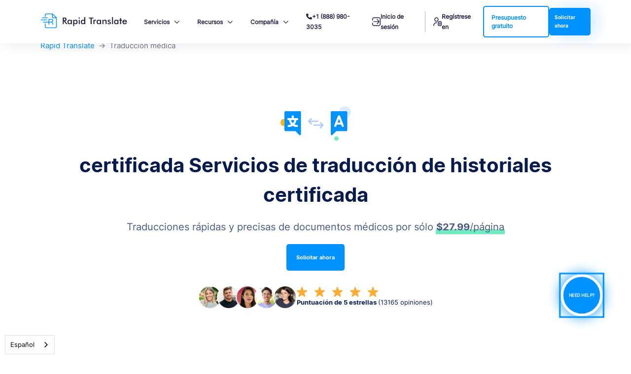

--- FILE ---
content_type: text/html; charset=UTF-8
request_url: https://www.rapidtranslate.org/es/medical-translation
body_size: 80578
content:
<!DOCTYPE html> <html lang="es" data-wg-translated="es"> <head><script>if(navigator.userAgent.match(/MSIE|Internet Explorer/i)||navigator.userAgent.match(/Trident\/7\..*?rv:11/i)){let e=document.location.href;if(!e.match(/[?&]nonitro/)){if(e.indexOf("?")==-1){if(e.indexOf("#")==-1){document.location.href=e+"?nonitro=1"}else{document.location.href=e.replace("#","?nonitro=1#")}}else{if(e.indexOf("#")==-1){document.location.href=e+"&nonitro=1"}else{document.location.href=e.replace("#","&nonitro=1#")}}}}</script><link rel="preconnect" href="https://www.googletagmanager.com"><link rel="preconnect" href="https://cdn-lganb.nitrocdn.com"><meta charset="UTF-8"><meta name="google-site-verification" content="bSUCKhkeNERf4eIS_aPSWvaNQ0GDWNKzq-ULgOTQT58"><meta name="facebook-domain-verification" content="5j9437p71yu6uxwa1qbf5sq8vy8vuc"><meta name="viewport" content="width=device-width, initial-scale=1"><meta name="apple-mobile-web-app-capable" content="yes"><meta name="apple-mobile-web-app-status-bar-style" content="black"><meta name="mobile-web-app-capable" content="yes"><meta name="csrf-token" content="bMiAzqHJ1P0203Bfri00H4wpAzQhdumfavxdhEtl"><meta name="robots" content="index, follow"><title>Servicios de traducción de documentos médicos | Rapid Translate</title><meta name="description" content="Servicios de traducción de historiales certificada por expertos nativos: traducciones precisas, seguras y asequibles con entrega en 24 horas en más de 60 idiomas en todo el mundo."><meta name="author" content="Rapid Translate"><meta property="og:title" content="Servicios de traducción de documentos médicos | Rapid Translate"><meta property="og:description" content="Servicios de traducción de historiales certificada por expertos nativos: traducciones precisas, seguras y asequibles con entrega en 24 horas en más de 60 idiomas en todo el mundo."><meta property="og:image" content="https://www.rapidtranslate.org/es/images/certified.svg"><meta property="og:url" content="https://www.rapidtranslate.org/es/medical-translation"><meta property="og:site_name" content="Rapid Translate"><meta property="og:type" content="website"><meta name="twitter:card" content="summary"><meta name="twitter:title" content="Servicios de traducción de documentos médicos | Rapid Translate"><meta name="twitter:description" content="Servicios de traducción de historiales certificada por expertos nativos: traducciones precisas, seguras y asequibles con entrega en 24 horas en más de 60 idiomas en todo el mundo."><meta name="twitter:image" content="https://www.rapidtranslate.org/es/images/certified.svg"><meta name="twitter:url" content="https://www.rapidtranslate.org/es/medical-translation"><meta name="generator" content="NitroPack"><script>var NPSH,NitroScrollHelper;NPSH=NitroScrollHelper=function(){let e=null;const o=window.sessionStorage.getItem("nitroScrollPos");function t(){let e=JSON.parse(window.sessionStorage.getItem("nitroScrollPos"))||{};if(typeof e!=="object"){e={}}e[document.URL]=window.scrollY;window.sessionStorage.setItem("nitroScrollPos",JSON.stringify(e))}window.addEventListener("scroll",function(){if(e!==null){clearTimeout(e)}e=setTimeout(t,200)},{passive:true});let r={};r.getScrollPos=()=>{if(!o){return 0}const e=JSON.parse(o);return e[document.URL]||0};r.isScrolled=()=>{return r.getScrollPos()>document.documentElement.clientHeight*.5};return r}();</script><script>(function(){var a=false;var e=document.documentElement.classList;var i=navigator.userAgent.toLowerCase();var n=["android","iphone","ipad"];var r=n.length;var o;var d=null;for(var t=0;t<r;t++){o=n[t];if(i.indexOf(o)>-1)d=o;if(e.contains(o)){a=true;e.remove(o)}}if(a&&d){e.add(d);if(d=="iphone"||d=="ipad"){e.add("ios")}}})();</script><script type="text/worker" id="nitro-web-worker">var preloadRequests=0;var remainingCount={};var baseURI="";self.onmessage=function(e){switch(e.data.cmd){case"RESOURCE_PRELOAD":var o=e.data.requestId;remainingCount[o]=0;e.data.resources.forEach(function(e){preload(e,function(o){return function(){console.log(o+" DONE: "+e);if(--remainingCount[o]==0){self.postMessage({cmd:"RESOURCE_PRELOAD",requestId:o})}}}(o));remainingCount[o]++});break;case"SET_BASEURI":baseURI=e.data.uri;break}};async function preload(e,o){if(typeof URL!=="undefined"&&baseURI){try{var a=new URL(e,baseURI);e=a.href}catch(e){console.log("Worker error: "+e.message)}}console.log("Preloading "+e);try{var n=new Request(e,{mode:"no-cors",redirect:"follow"});await fetch(n);o()}catch(a){console.log(a);var r=new XMLHttpRequest;r.responseType="blob";r.onload=o;r.onerror=o;r.open("GET",e,true);r.send()}}</script><script>window.addEventListener('load', function() {
                let div = document.createElement('div');
                div.innerHTML = document.querySelector('#nitro-fonts-wrapper').textContent;
                document.body.appendChild(div);
            })</script><script id="nprl">(()=>{if(window.NPRL!=undefined)return;(function(e){var t=e.prototype;t.after||(t.after=function(){var e,t=arguments,n=t.length,r=0,i=this,o=i.parentNode,a=Node,c=String,u=document;if(o!==null){while(r<n){(e=t[r])instanceof a?(i=i.nextSibling)!==null?o.insertBefore(e,i):o.appendChild(e):o.appendChild(u.createTextNode(c(e)));++r}}})})(Element);var e,t;e=t=function(){var t=false;var r=window.URL||window.webkitURL;var i=true;var o=true;var a=2;var c=null;var u=null;var d=true;var s=window.nitroGtmExcludes!=undefined;var l=s?JSON.parse(atob(window.nitroGtmExcludes)).map(e=>new RegExp(e)):[];var f;var m;var v=null;var p=null;var g=null;var h={touch:["touchmove","touchend"],default:["mousemove","click","keydown","wheel"]};var E=true;var y=[];var w=false;var b=[];var S=0;var N=0;var L=false;var T=0;var R=null;var O=false;var A=false;var C=false;var P=[];var I=[];var M=[];var k=[];var x=false;var _={};var j=new Map;var B="noModule"in HTMLScriptElement.prototype;var q=requestAnimationFrame||mozRequestAnimationFrame||webkitRequestAnimationFrame||msRequestAnimationFrame;const D="gtm.js?id=";function H(e,t){if(!_[e]){_[e]=[]}_[e].push(t)}function U(e,t){if(_[e]){var n=0,r=_[e];for(var n=0;n<r.length;n++){r[n].call(this,t)}}}function Y(){(function(e,t){var r=null;var i=function(e){r(e)};var o=null;var a={};var c=null;var u=null;var d=0;e.addEventListener(t,function(r){if(["load","DOMContentLoaded"].indexOf(t)!=-1){if(u){Q(function(){e.triggerNitroEvent(t)})}c=true}else if(t=="readystatechange"){d++;n.ogReadyState=d==1?"interactive":"complete";if(u&&u>=d){n.documentReadyState=n.ogReadyState;Q(function(){e.triggerNitroEvent(t)})}}});e.addEventListener(t+"Nitro",function(e){if(["load","DOMContentLoaded"].indexOf(t)!=-1){if(!c){e.preventDefault();e.stopImmediatePropagation()}else{}u=true}else if(t=="readystatechange"){u=n.documentReadyState=="interactive"?1:2;if(d<u){e.preventDefault();e.stopImmediatePropagation()}}});switch(t){case"load":o="onload";break;case"readystatechange":o="onreadystatechange";break;case"pageshow":o="onpageshow";break;default:o=null;break}if(o){Object.defineProperty(e,o,{get:function(){return r},set:function(n){if(typeof n!=="function"){r=null;e.removeEventListener(t+"Nitro",i)}else{if(!r){e.addEventListener(t+"Nitro",i)}r=n}}})}Object.defineProperty(e,"addEventListener"+t,{value:function(r){if(r!=t||!n.startedScriptLoading||document.currentScript&&document.currentScript.hasAttribute("nitro-exclude")){}else{arguments[0]+="Nitro"}e.ogAddEventListener.apply(e,arguments);a[arguments[1]]=arguments[0]}});Object.defineProperty(e,"removeEventListener"+t,{value:function(t){var n=a[arguments[1]];arguments[0]=n;e.ogRemoveEventListener.apply(e,arguments)}});Object.defineProperty(e,"triggerNitroEvent"+t,{value:function(t,n){n=n||e;var r=new Event(t+"Nitro",{bubbles:true});r.isNitroPack=true;Object.defineProperty(r,"type",{get:function(){return t},set:function(){}});Object.defineProperty(r,"target",{get:function(){return n},set:function(){}});e.dispatchEvent(r)}});if(typeof e.triggerNitroEvent==="undefined"){(function(){var t=e.addEventListener;var n=e.removeEventListener;Object.defineProperty(e,"ogAddEventListener",{value:t});Object.defineProperty(e,"ogRemoveEventListener",{value:n});Object.defineProperty(e,"addEventListener",{value:function(n){var r="addEventListener"+n;if(typeof e[r]!=="undefined"){e[r].apply(e,arguments)}else{t.apply(e,arguments)}},writable:true});Object.defineProperty(e,"removeEventListener",{value:function(t){var r="removeEventListener"+t;if(typeof e[r]!=="undefined"){e[r].apply(e,arguments)}else{n.apply(e,arguments)}}});Object.defineProperty(e,"triggerNitroEvent",{value:function(t,n){var r="triggerNitroEvent"+t;if(typeof e[r]!=="undefined"){e[r].apply(e,arguments)}}})})()}}).apply(null,arguments)}Y(window,"load");Y(window,"pageshow");Y(window,"DOMContentLoaded");Y(document,"DOMContentLoaded");Y(document,"readystatechange");try{var F=new Worker(r.createObjectURL(new Blob([document.getElementById("nitro-web-worker").textContent],{type:"text/javascript"})))}catch(e){var F=new Worker("data:text/javascript;base64,"+btoa(document.getElementById("nitro-web-worker").textContent))}F.onmessage=function(e){if(e.data.cmd=="RESOURCE_PRELOAD"){U(e.data.requestId,e)}};if(typeof document.baseURI!=="undefined"){F.postMessage({cmd:"SET_BASEURI",uri:document.baseURI})}var G=function(e){if(--S==0){Q(K)}};var W=function(e){e.target.removeEventListener("load",W);e.target.removeEventListener("error",W);e.target.removeEventListener("nitroTimeout",W);if(e.type!="nitroTimeout"){clearTimeout(e.target.nitroTimeout)}if(--N==0&&S==0){Q(J)}};var X=function(e){var t=e.textContent;try{var n=r.createObjectURL(new Blob([t.replace(/^(?:<!--)?(.*?)(?:-->)?$/gm,"$1")],{type:"text/javascript"}))}catch(e){var n="data:text/javascript;base64,"+btoa(t.replace(/^(?:<!--)?(.*?)(?:-->)?$/gm,"$1"))}return n};var K=function(){n.documentReadyState="interactive";document.triggerNitroEvent("readystatechange");document.triggerNitroEvent("DOMContentLoaded");if(window.pageYOffset||window.pageXOffset){window.dispatchEvent(new Event("scroll"))}A=true;Q(function(){if(N==0){Q(J)}Q($)})};var J=function(){if(!A||O)return;O=true;R.disconnect();en();n.documentReadyState="complete";document.triggerNitroEvent("readystatechange");window.triggerNitroEvent("load",document);window.triggerNitroEvent("pageshow",document);if(window.pageYOffset||window.pageXOffset||location.hash){let e=typeof history.scrollRestoration!=="undefined"&&history.scrollRestoration=="auto";if(e&&typeof NPSH!=="undefined"&&NPSH.getScrollPos()>0&&window.pageYOffset>document.documentElement.clientHeight*.5){window.scrollTo(0,NPSH.getScrollPos())}else if(location.hash){try{let e=document.querySelector(location.hash);if(e){e.scrollIntoView()}}catch(e){}}}var e=null;if(a==1){e=eo}else{e=eu}Q(e)};var Q=function(e){setTimeout(e,0)};var V=function(e){if(e.type=="touchend"||e.type=="click"){g=e}};var $=function(){if(d&&g){setTimeout(function(e){return function(){var t=function(e,t,n){var r=new Event(e,{bubbles:true,cancelable:true});if(e=="click"){r.clientX=t;r.clientY=n}else{r.touches=[{clientX:t,clientY:n}]}return r};var n;if(e.type=="touchend"){var r=e.changedTouches[0];n=document.elementFromPoint(r.clientX,r.clientY);n.dispatchEvent(t("touchstart"),r.clientX,r.clientY);n.dispatchEvent(t("touchend"),r.clientX,r.clientY);n.dispatchEvent(t("click"),r.clientX,r.clientY)}else if(e.type=="click"){n=document.elementFromPoint(e.clientX,e.clientY);n.dispatchEvent(t("click"),e.clientX,e.clientY)}}}(g),150);g=null}};var z=function(e){if(e.tagName=="SCRIPT"&&!e.hasAttribute("data-nitro-for-id")&&!e.hasAttribute("nitro-document-write")||e.tagName=="IMG"&&(e.hasAttribute("src")||e.hasAttribute("srcset"))||e.tagName=="IFRAME"&&e.hasAttribute("src")||e.tagName=="LINK"&&e.hasAttribute("href")&&e.hasAttribute("rel")&&e.getAttribute("rel")=="stylesheet"){if(e.tagName==="IFRAME"&&e.src.indexOf("about:blank")>-1){return}var t="";switch(e.tagName){case"LINK":t=e.href;break;case"IMG":if(k.indexOf(e)>-1)return;t=e.srcset||e.src;break;default:t=e.src;break}var n=e.getAttribute("type");if(!t&&e.tagName!=="SCRIPT")return;if((e.tagName=="IMG"||e.tagName=="LINK")&&(t.indexOf("data:")===0||t.indexOf("blob:")===0))return;if(e.tagName=="SCRIPT"&&n&&n!=="text/javascript"&&n!=="application/javascript"){if(n!=="module"||!B)return}if(e.tagName==="SCRIPT"){if(k.indexOf(e)>-1)return;if(e.noModule&&B){return}let t=null;if(document.currentScript){if(document.currentScript.src&&document.currentScript.src.indexOf(D)>-1){t=document.currentScript}if(document.currentScript.hasAttribute("data-nitro-gtm-id")){e.setAttribute("data-nitro-gtm-id",document.currentScript.getAttribute("data-nitro-gtm-id"))}}else if(window.nitroCurrentScript){if(window.nitroCurrentScript.src&&window.nitroCurrentScript.src.indexOf(D)>-1){t=window.nitroCurrentScript}}if(t&&s){let n=false;for(const t of l){n=e.src?t.test(e.src):t.test(e.textContent);if(n){break}}if(!n){e.type="text/googletagmanagerscript";let n=t.hasAttribute("data-nitro-gtm-id")?t.getAttribute("data-nitro-gtm-id"):t.id;if(!j.has(n)){j.set(n,[])}let r=j.get(n);r.push(e);return}}if(!e.src){if(e.textContent.length>0){e.textContent+="\n;if(document.currentScript.nitroTimeout) {clearTimeout(document.currentScript.nitroTimeout);}; setTimeout(function() { this.dispatchEvent(new Event('load')); }.bind(document.currentScript), 0);"}else{return}}else{}k.push(e)}if(!e.hasOwnProperty("nitroTimeout")){N++;e.addEventListener("load",W,true);e.addEventListener("error",W,true);e.addEventListener("nitroTimeout",W,true);e.nitroTimeout=setTimeout(function(){console.log("Resource timed out",e);e.dispatchEvent(new Event("nitroTimeout"))},5e3)}}};var Z=function(e){if(e.hasOwnProperty("nitroTimeout")&&e.nitroTimeout){clearTimeout(e.nitroTimeout);e.nitroTimeout=null;e.dispatchEvent(new Event("nitroTimeout"))}};document.documentElement.addEventListener("load",function(e){if(e.target.tagName=="SCRIPT"||e.target.tagName=="IMG"){k.push(e.target)}},true);document.documentElement.addEventListener("error",function(e){if(e.target.tagName=="SCRIPT"||e.target.tagName=="IMG"){k.push(e.target)}},true);var ee=["appendChild","replaceChild","insertBefore","prepend","append","before","after","replaceWith","insertAdjacentElement"];var et=function(){if(s){window._nitro_setTimeout=window.setTimeout;window.setTimeout=function(e,t,...n){let r=document.currentScript||window.nitroCurrentScript;if(!r||r.src&&r.src.indexOf(D)==-1){return window._nitro_setTimeout.call(window,e,t,...n)}return window._nitro_setTimeout.call(window,function(e,t){return function(...n){window.nitroCurrentScript=e;t(...n)}}(r,e),t,...n)}}ee.forEach(function(e){HTMLElement.prototype["og"+e]=HTMLElement.prototype[e];HTMLElement.prototype[e]=function(...t){if(this.parentNode||this===document.documentElement){switch(e){case"replaceChild":case"insertBefore":t.pop();break;case"insertAdjacentElement":t.shift();break}t.forEach(function(e){if(!e)return;if(e.tagName=="SCRIPT"){z(e)}else{if(e.children&&e.children.length>0){e.querySelectorAll("script").forEach(z)}}})}return this["og"+e].apply(this,arguments)}})};var en=function(){if(s&&typeof window._nitro_setTimeout==="function"){window.setTimeout=window._nitro_setTimeout}ee.forEach(function(e){HTMLElement.prototype[e]=HTMLElement.prototype["og"+e]})};var er=async function(){if(o){ef(f);ef(V);if(v){clearTimeout(v);v=null}}if(T===1){L=true;return}else if(T===0){T=-1}n.startedScriptLoading=true;Object.defineProperty(document,"readyState",{get:function(){return n.documentReadyState},set:function(){}});var e=document.documentElement;var t={attributes:true,attributeFilter:["src"],childList:true,subtree:true};R=new MutationObserver(function(e,t){e.forEach(function(e){if(e.type=="childList"&&e.addedNodes.length>0){e.addedNodes.forEach(function(e){if(!document.documentElement.contains(e)){return}if(e.tagName=="IMG"||e.tagName=="IFRAME"||e.tagName=="LINK"){z(e)}})}if(e.type=="childList"&&e.removedNodes.length>0){e.removedNodes.forEach(function(e){if(e.tagName=="IFRAME"||e.tagName=="LINK"){Z(e)}})}if(e.type=="attributes"){var t=e.target;if(!document.documentElement.contains(t)){return}if(t.tagName=="IFRAME"||t.tagName=="LINK"||t.tagName=="IMG"||t.tagName=="SCRIPT"){z(t)}}})});R.observe(e,t);if(!s){et()}await Promise.all(P);var r=b.shift();var i=null;var a=false;while(r){var c;var u=JSON.parse(atob(r.meta));var d=u.delay;if(r.type=="inline"){var l=document.getElementById(r.id);if(l){l.remove()}else{r=b.shift();continue}c=X(l);if(c===false){r=b.shift();continue}}else{c=r.src}if(!a&&r.type!="inline"&&(typeof u.attributes.async!="undefined"||typeof u.attributes.defer!="undefined")){if(i===null){i=r}else if(i===r){a=true}if(!a){b.push(r);r=b.shift();continue}}var m=document.createElement("script");m.src=c;m.setAttribute("data-nitro-for-id",r.id);for(var p in u.attributes){try{if(u.attributes[p]===false){m.setAttribute(p,"")}else{m.setAttribute(p,u.attributes[p])}}catch(e){console.log("Error while setting script attribute",m,e)}}m.async=false;if(u.canonicalLink!=""&&Object.getOwnPropertyDescriptor(m,"src")?.configurable!==false){(e=>{Object.defineProperty(m,"src",{get:function(){return e.canonicalLink},set:function(){}})})(u)}if(d){setTimeout((function(e,t){var n=document.querySelector("[data-nitro-marker-id='"+t+"']");if(n){n.after(e)}else{document.head.appendChild(e)}}).bind(null,m,r.id),d)}else{m.addEventListener("load",G);m.addEventListener("error",G);if(!m.noModule||!B){S++}var g=document.querySelector("[data-nitro-marker-id='"+r.id+"']");if(g){Q(function(e,t){return function(){e.after(t)}}(g,m))}else{Q(function(e){return function(){document.head.appendChild(e)}}(m))}}r=b.shift()}};var ei=function(){var e=document.getElementById("nitro-deferred-styles");var t=document.createElement("div");t.innerHTML=e.textContent;return t};var eo=async function(e){isPreload=e&&e.type=="NitroPreload";if(!isPreload){T=-1;E=false;if(o){ef(f);ef(V);if(v){clearTimeout(v);v=null}}}if(w===false){var t=ei();let e=t.querySelectorAll('style,link[rel="stylesheet"]');w=e.length;if(w){let e=document.getElementById("nitro-deferred-styles-marker");e.replaceWith.apply(e,t.childNodes)}else if(isPreload){Q(ed)}else{es()}}else if(w===0&&!isPreload){es()}};var ea=function(){var e=ei();var t=e.childNodes;var n;var r=[];for(var i=0;i<t.length;i++){n=t[i];if(n.href){r.push(n.href)}}var o="css-preload";H(o,function(e){eo(new Event("NitroPreload"))});if(r.length){F.postMessage({cmd:"RESOURCE_PRELOAD",resources:r,requestId:o})}else{Q(function(){U(o)})}};var ec=function(){if(T===-1)return;T=1;var e=[];var t,n;for(var r=0;r<b.length;r++){t=b[r];if(t.type!="inline"){if(t.src){n=JSON.parse(atob(t.meta));if(n.delay)continue;if(n.attributes.type&&n.attributes.type=="module"&&!B)continue;e.push(t.src)}}}if(e.length){var i="js-preload";H(i,function(e){T=2;if(L){Q(er)}});F.postMessage({cmd:"RESOURCE_PRELOAD",resources:e,requestId:i})}};var eu=function(){while(I.length){style=I.shift();if(style.hasAttribute("nitropack-onload")){style.setAttribute("onload",style.getAttribute("nitropack-onload"));Q(function(e){return function(){e.dispatchEvent(new Event("load"))}}(style))}}while(M.length){style=M.shift();if(style.hasAttribute("nitropack-onerror")){style.setAttribute("onerror",style.getAttribute("nitropack-onerror"));Q(function(e){return function(){e.dispatchEvent(new Event("error"))}}(style))}}};var ed=function(){if(!x){if(i){Q(function(){var e=document.getElementById("nitro-critical-css");if(e){e.remove()}})}x=true;onStylesLoadEvent=new Event("NitroStylesLoaded");onStylesLoadEvent.isNitroPack=true;window.dispatchEvent(onStylesLoadEvent)}};var es=function(){if(a==2){Q(er)}else{eu()}};var el=function(e){m.forEach(function(t){document.addEventListener(t,e,true)})};var ef=function(e){m.forEach(function(t){document.removeEventListener(t,e,true)})};if(s){et()}return{setAutoRemoveCriticalCss:function(e){i=e},registerScript:function(e,t,n){b.push({type:"remote",src:e,id:t,meta:n})},registerInlineScript:function(e,t){b.push({type:"inline",id:e,meta:t})},registerStyle:function(e,t,n){y.push({href:e,rel:t,media:n})},onLoadStyle:function(e){I.push(e);if(w!==false&&--w==0){Q(ed);if(E){E=false}else{es()}}},onErrorStyle:function(e){M.push(e);if(w!==false&&--w==0){Q(ed);if(E){E=false}else{es()}}},loadJs:function(e,t){if(!e.src){var n=X(e);if(n!==false){e.src=n;e.textContent=""}}if(t){Q(function(e,t){return function(){e.after(t)}}(t,e))}else{Q(function(e){return function(){document.head.appendChild(e)}}(e))}},loadQueuedResources:async function(){window.dispatchEvent(new Event("NitroBootStart"));if(p){clearTimeout(p);p=null}window.removeEventListener("load",e.loadQueuedResources);f=a==1?er:eo;if(!o||g){Q(f)}else{if(navigator.userAgent.indexOf(" Edge/")==-1){ea();H("css-preload",ec)}el(f);if(u){if(c){v=setTimeout(f,c)}}else{}}},fontPreload:function(e){var t="critical-fonts";H(t,function(e){document.getElementById("nitro-critical-fonts").type="text/css"});F.postMessage({cmd:"RESOURCE_PRELOAD",resources:e,requestId:t})},boot:function(){if(t)return;t=true;C=typeof NPSH!=="undefined"&&NPSH.isScrolled();let n=document.prerendering;if(location.hash||C||n){o=false}m=h.default.concat(h.touch);p=setTimeout(e.loadQueuedResources,1500);el(V);if(C){e.loadQueuedResources()}else{window.addEventListener("load",e.loadQueuedResources)}},addPrerequisite:function(e){P.push(e)},getTagManagerNodes:function(e){if(!e)return j;return j.get(e)??[]}}}();var n,r;n=r=function(){var t=document.write;return{documentWrite:function(n,r){if(n&&n.hasAttribute("nitro-exclude")){return t.call(document,r)}var i=null;if(n.documentWriteContainer){i=n.documentWriteContainer}else{i=document.createElement("span");n.documentWriteContainer=i}var o=null;if(n){if(n.hasAttribute("data-nitro-for-id")){o=document.querySelector('template[data-nitro-marker-id="'+n.getAttribute("data-nitro-for-id")+'"]')}else{o=n}}i.innerHTML+=r;i.querySelectorAll("script").forEach(function(e){e.setAttribute("nitro-document-write","")});if(!i.parentNode){if(o){o.parentNode.insertBefore(i,o)}else{document.body.appendChild(i)}}var a=document.createElement("span");a.innerHTML=r;var c=a.querySelectorAll("script");if(c.length){c.forEach(function(t){var n=t.getAttributeNames();var r=document.createElement("script");n.forEach(function(e){r.setAttribute(e,t.getAttribute(e))});r.async=false;if(!t.src&&t.textContent){r.textContent=t.textContent}e.loadJs(r,o)})}},TrustLogo:function(e,t){var n=document.getElementById(e);var r=document.createElement("img");r.src=t;n.parentNode.insertBefore(r,n)},documentReadyState:"loading",ogReadyState:document.readyState,startedScriptLoading:false,loadScriptDelayed:function(e,t){setTimeout(function(){var t=document.createElement("script");t.src=e;document.head.appendChild(t)},t)}}}();document.write=function(e){n.documentWrite(document.currentScript,e)};document.writeln=function(e){n.documentWrite(document.currentScript,e+"\n")};window.NPRL=e;window.NitroResourceLoader=t;window.NPh=n;window.NitroPackHelper=r})();</script><template id="nitro-deferred-styles-marker"></template><style type="text/css" id="nitro-critical-css">:root{--bs-blue:#0d6efd;--bs-indigo:#6610f2;--bs-purple:#6f42c1;--bs-pink:#d63384;--bs-red:#dc3545;--bs-orange:#fd7e14;--bs-yellow:#ffc107;--bs-green:#198754;--bs-teal:#20c997;--bs-cyan:#0dcaf0;--bs-white:#fff;--bs-gray:#6c757d;--bs-gray-dark:#343a40;--bs-primary:#0d6efd;--bs-secondary:#6c757d;--bs-success:#198754;--bs-info:#0dcaf0;--bs-warning:#ffc107;--bs-danger:#dc3545;--bs-light:#f8f9fa;--bs-dark:#212529;--bs-font-sans-serif:system-ui,-apple-system,"Segoe UI",Roboto,"Helvetica Neue",Arial,"Noto Sans","Liberation Sans",sans-serif,"Apple Color Emoji","Segoe UI Emoji","Segoe UI Symbol","Noto Color Emoji";--bs-font-monospace:SFMono-Regular,Menlo,Monaco,Consolas,"Liberation Mono","Courier New",monospace;--bs-gradient:linear-gradient(180deg,hsla(0,0%,100%,.15),hsla(0,0%,100%,0))}@media (prefers-reduced-motion:no-preference){:root{scroll-behavior:smooth}}body{-webkit-text-size-adjust:100%;background-color:#fff;color:#212529;font-family:var(--bs-font-sans-serif);font-size:1rem;font-weight:400;line-height:1.5;margin:0}h1,h2{font-weight:500;line-height:1.2;margin-bottom:.5rem;margin-top:0}h1{font-size:calc(1.375rem + 1.5vw)}@media (min-width:1200px){h1{font-size:2.5rem}}h2{font-size:calc(1.325rem + .9vw)}@media (min-width:1200px){h2{font-size:2rem}}p{margin-bottom:1rem;margin-top:0}ol,ul{padding-left:2rem}ol,ul{margin-bottom:1rem;margin-top:0}strong{font-weight:bolder}a{color:#0d6efd;text-decoration:underline}img,svg{vertical-align:middle}button{border-radius:0}button,input{font-family:inherit;font-size:inherit;line-height:inherit;margin:0}button{text-transform:none}[type=button],button{-webkit-appearance:button}::-moz-focus-inner{border-style:none;padding:0}::-webkit-datetime-edit-day-field,::-webkit-datetime-edit-fields-wrapper,::-webkit-datetime-edit-hour-field,::-webkit-datetime-edit-minute,::-webkit-datetime-edit-month-field,::-webkit-datetime-edit-text,::-webkit-datetime-edit-year-field{padding:0}::-webkit-inner-spin-button{height:auto}::-webkit-search-decoration{-webkit-appearance:none}::-webkit-color-swatch-wrapper{padding:0}::file-selector-button{font:inherit}::-webkit-file-upload-button{-webkit-appearance:button;font:inherit}.img-fluid{height:auto;max-width:100%}.container{margin-left:auto;margin-right:auto;padding-left:var(--bs-gutter-x,.75rem);padding-right:var(--bs-gutter-x,.75rem);width:100%}@media (min-width:576px){.container{max-width:540px}}@media (min-width:768px){.container{max-width:720px}}@media (min-width:992px){.container{max-width:960px}}@media (min-width:1200px){.container{max-width:1140px}}@media (min-width:1400px){.container{max-width:1320px}}.row{--bs-gutter-x:1.5rem;--bs-gutter-y:0;display:flex;flex-wrap:wrap;margin-left:calc(var(--bs-gutter-x) / -2);margin-right:calc(var(--bs-gutter-x) / -2);margin-top:calc(var(--bs-gutter-y) * -1)}.row>*{flex-shrink:0;margin-top:var(--bs-gutter-y);max-width:100%;padding-left:calc(var(--bs-gutter-x) / 2);padding-right:calc(var(--bs-gutter-x) / 2);width:100%}@media (min-width:768px){.col-md-12{flex:0 0 auto;width:100%}}@media (min-width:992px){.col-lg-12{flex:0 0 auto;width:100%}}.collapse:not(.show){display:none}.dropdown{position:relative}.dropdown-toggle{white-space:nowrap}.dropdown-toggle:after{border-bottom:0;border-left:.3em solid transparent;border-right:.3em solid transparent;border-top:.3em solid;content:"";display:inline-block;margin-left:.255em;vertical-align:.255em}.dropdown-menu{background-clip:padding-box;background-color:#fff;border:1px solid rgba(0,0,0,.15);border-radius:.25rem;color:#212529;display:none;font-size:1rem;left:0;list-style:none;margin:.125rem 0 0;min-width:10rem;padding:.5rem 0;position:absolute;text-align:left;top:100%;z-index:1000}.dropdown-menu[style]{right:auto !important}.dropdown-item{background-color:transparent;border:0;clear:both;color:#212529;display:block;font-weight:400;padding:.25rem 1rem;text-align:inherit;text-decoration:none;white-space:nowrap;width:100%}.nav-link{display:block;padding:.5rem 1rem;text-decoration:none}.navbar{align-items:center;display:flex;flex-wrap:wrap;justify-content:space-between;padding-bottom:.5rem;padding-top:.5rem;position:relative}.navbar>.container{align-items:center;display:flex;flex-wrap:inherit;justify-content:space-between}.navbar-brand{font-size:1.25rem;margin-right:1rem;padding-bottom:.3125rem;padding-top:.3125rem;text-decoration:none;white-space:nowrap}.navbar-nav{display:flex;flex-direction:column;list-style:none;margin-bottom:0;padding-left:0}.navbar-nav .nav-link{padding-left:0;padding-right:0}.navbar-nav .dropdown-menu{position:static}.navbar-collapse{align-items:center;width:100%}.navbar-toggler{background-color:transparent;border:1px solid transparent;border-radius:.25rem;font-size:1.25rem;line-height:1;padding:.25rem .75rem}.navbar-toggler-icon{background-position:50%;background-repeat:no-repeat;background-size:100%;display:inline-block;height:1.5em;vertical-align:middle;width:1.5em}@media (min-width:992px){.navbar-expand-lg{flex-wrap:nowrap;justify-content:flex-start}.navbar-expand-lg .navbar-nav{flex-direction:row}.navbar-expand-lg .navbar-nav .dropdown-menu{position:absolute}.navbar-expand-lg .navbar-nav .nav-link{padding-left:.5rem;padding-right:.5rem}.navbar-expand-lg .navbar-collapse{display:flex !important}.navbar-expand-lg .navbar-toggler{display:none}}.navbar-light .navbar-brand{color:rgba(0,0,0,.9)}.navbar-light .navbar-nav .nav-link{color:rgba(0,0,0,.55)}.navbar-light .navbar-toggler{border-color:rgba(0,0,0,.1);color:rgba(0,0,0,.55)}.navbar-light .navbar-toggler-icon{background-image:url("data:image/svg+xml;charset=utf-8,%3Csvg xmlns=\'http://www.w3.org/2000/svg\' viewBox=\'0 0 30 30\'%3E%3Cpath stroke=\'rgba(0, 0, 0, 0.55)\' stroke-linecap=\'round\' stroke-miterlimit=\'10\' stroke-width=\'2\' d=\'M4 7h22M4 15h22M4 23h22\'/%3E%3C/svg%3E")}.navbar-light .navbar-toggler-icon.nitro-lazy{background-image:none !important}.accordion-collapse{border:solid rgba(0,0,0,.125);border-width:0 1px}.accordion-body{padding:1rem 1.25rem}.breadcrumb{display:flex;flex-wrap:wrap;list-style:none;margin-bottom:1rem;padding:0}.breadcrumb-item+.breadcrumb-item{padding-left:.5rem}.breadcrumb-item+.breadcrumb-item:before{color:#6c757d;content:var(--bs-breadcrumb-divider,"/");float:left;padding-right:.5rem}.breadcrumb-item.active{color:#6c757d}.justify-content-end{justify-content:flex-end !important}.mt-3{margin-top:1rem !important}.p-0{padding:0 !important}.fa-solid{-moz-osx-font-smoothing:grayscale;-webkit-font-smoothing:antialiased;display:var(--fa-display,inline-block);font-style:normal;font-variant:normal;line-height:1;text-rendering:auto}.fa-solid{font-family:Font Awesome\ 6 Free}.fa-phone:before{content:""}:host,:root{--fa-font-solid:normal 900 1em/1 "Font Awesome 6 Free"}.fa-solid{font-weight:900}:host,:root{--fa-style-family-classic:"Font Awesome 6 Free";--fa-font-regular:normal 400 1em/1 "Font Awesome 6 Free"}:host,:root{--fa-style-family-brands:"Font Awesome 6 Brands";--fa-font-brands:normal 400 1em/1 "Font Awesome 6 Brands"}body,div,h1,h2,input,li,ol,p,ul{margin:0;padding:0}img{border:0}h1,h2{font-size:100%;font-weight:400}button,input{font-family:inherit;font-size:inherit;font-weight:inherit}*,:after,:before{box-sizing:border-box;margin:0;padding:0}body{background:#fff;color:#232142;font-family:Inter,sans-serif;font-size:18px;line-height:1.77}a{color:#666;text-decoration:none}h1{font-size:3em}h2{font-size:2.5em}p{margin:0 0 20px}ol,ul{margin-bottom:10px;margin-top:0}ul ul{margin-bottom:0}::-webkit-input-placeholder{color:#666}:-moz-placeholder,::-moz-placeholder{color:#666;opacity:1}:-ms-input-placeholder{color:#666}img{vertical-align:top}img{height:auto;max-width:100%}.container{margin:0 auto;width:100%}.row:after,.row:before{clear:both;content:"";display:table}header{padding:12px 0}header .navbar-light .navbar-nav .nav-link{color:#232142;font-size:14px;font-weight:700}header .navbar-light .navbar-nav .dropdown-toggle:after{background-image:url("https://cdn-lganb.nitrocdn.com/ZAhSMCQOxiiBnPYqjKdBAjHTjxjWmaeb/assets/images/source/rev-88960b1/www.rapidtranslate.org/images/ada325466cdeaa372b0be6de8c42352a.arrow.svg");border:0;height:6px;margin-left:9px;vertical-align:middle;width:11px}header .navbar-light .navbar-nav .nav-item{align-items:center;display:flex;padding:0 10px}header .navbar-light .navbar-nav li .order-btn{background-color:#0092ff;border:1px solid #0092ff;border-radius:5px;box-shadow:10px 0 32px rgba(0,146,255,.2);color:#fff;display:block;font-family:Inter-bold;font-size:14px;padding:10px 23px}.inner-page header{background-color:#fff;box-shadow:10px 0 32px rgba(0,1,87,.1);position:relative}.inner-page header a{position:relative;z-index:99}.inner-page{background-color:#f8f9fb}.fqa .frequenty-answer{background-color:#fff;border:none !important}.fqa .frequenty-answer div{color:#232142;font-family:Inter;font-size:16px;font-weight:400;line-height:26px}.fqa .frequenty-answer{border-bottom-left-radius:25px !important;border-bottom-right-radius:25px !important}.page-wrapper{overflow:hidden}.breadcrumb-item+.breadcrumb-item:before{content:"→"}.breadcrumb-item a{color:#0092ff}.breadcrumbSection{font-size:15px;padding:10px 0;z-index:99}.breadcrumbSection ol.breadcrumb{margin:0}.flash-sale-banner-main{align-items:center;background-position:50%;background-size:100%;display:flex;height:70px;justify-content:center;left:0;padding:5px;position:fixed;right:0;text-align:center;top:-100%;visibility:hidden;z-index:99999999999}.flash-sale-banner-main .flash-sale-banner-timer{align-items:center;display:flex;gap:10px}.flash-sale-banner-main .flash-sale-banner-timer .flash-sale-timer-block span.sale-second,.flash-sale-banner-main .flash-sale-banner-timer .flash-sale-timer-block span.sale_hour,.flash-sale-banner-main .flash-sale-banner-timer .flash-sale-timer-block span.sale_minute{align-items:center;background:#0092ff;border-radius:3px;color:#d23535;display:flex;font-family:Inter-semibold;font-size:16px;font-style:normal;font-weight:600;height:35px;justify-content:center;line-height:normal;padding:0;text-align:center;width:35px}.flash-sale-banner-main .flash-sale-banner-timer .flash-sale-timer-block span.flash-sale-hour-block{color:#fff;display:block;font-family:Inter;font-size:11px;font-style:normal;font-weight:400;line-height:normal;margin:4px 0 0;text-align:center;text-transform:capitalize}.flash-sale-banner-main .flash-clickable-link{bottom:0;left:0;position:absolute;right:0;top:0;z-index:9}.flash-sale-banner-main .flash-close-btn{align-items:center;bottom:0;display:flex;height:70px;justify-content:center;opacity:1;position:absolute;right:0;top:0;width:40px;z-index:99}body.fixed{padding-top:70px}.fixed header{left:0;position:fixed;right:0;top:0}.fixed header,header{background:#fff;z-index:999999}header{position:relative}.flash-sale-banner-main.flash-sale-banner-new-year .flash-sale-banner-timer{left:-20px;position:relative;z-index:2}.flash-sale-banner-main.flash-sale-banner-new-year .flash_sale_banner_content{align-items:center;display:flex;height:70px;z-index:1}div#flash-sale-banner-1{background-color:#000640;background-position:bottom;background-repeat:no-repeat}div#flash-sale-banner-1 span.flash-close-btn{background:#0092ff;height:auto;right:0;width:4%}div#flash-sale-banner-1 .flash-sale-banner-timer .flash-sale-timer-block span.sale-second,div#flash-sale-banner-1 .flash-sale-banner-timer .flash-sale-timer-block span.sale_hour,div#flash-sale-banner-1 .flash-sale-banner-timer .flash-sale-timer-block span.sale_minute{color:#fff}div#flash-sale-banner-1 span.flash-close-btn svg{width:15px}header .navbar-light .navbar-nav .nav-item.service-dropdown .dropdown-menu{left:-190px;right:0;transform:none}header .navbar-light .navbar-nav .nav-item.service-dropdown .dropdown-menu:after,header .navbar-light .navbar-nav .nav-item.service-dropdown .dropdown-menu:before{left:235px}.menu-dropdown-inner-items a .menu-icon img.hover{display:none;opacity:0;visibility:hidden}@media screen and (max-width:1400px) and (min-width:1331px){.site-btn{font-size:14px !important;padding:20px 30px !important}}@media screen and (max-width:1400px){header .navbar-light .navbar-nav .nav-link{font-size:12px}header .navbar-light .navbar-nav li .free-quote-btn{font-size:12px !important;padding:13px 15px !important}header .navbar-light .navbar-nav li .order-btn{font-size:12px;padding:10px 15px}}@media screen and (max-width:1200px) and (min-width:991px){header .navbar-light .navbar-nav .nav-link{font-size:11px !important}header .navbar-light .navbar-nav .nav-item{padding:0 5px !important}header .navbar-light .navbar-nav li .order-btn{font-size:11px !important}.navbar-light .navbar-brand{align-items:center;color:rgba(0,0,0,.9);display:flex;margin:0;max-width:150px}}@media only screen and (max-width:991px){div#flash-sale-banner-1 .flash-sale-banner-timer{margin:0}div#flash-sale-banner-1 span.flash-close-btn{background:transparent;right:7px;top:0;width:auto}div#flash-sale-banner-1 span.flash-close-btn svg{width:12px}div#flash-sale-banner-1 .flash_sale_banner_content{background:transparent}div#flash-sale-banner-1.flash-sale-banner-new-year:after{opacity:.7;width:220px}div#flash-sale-banner-1{gap:20px;justify-content:center}div#flash-sale-banner-1 .flash_sale_banner_content{width:auto}div#flash-sale-banner-1{gap:10px}}@media only screen and (max-width:600px){.rapidt-flash_banner .flash_sale_banner_content{width:220px}div#flash-sale-banner-1 .flash_sale_banner_content{margin-right:0}}@media screen and (max-width:480px){.site-btn{padding:20px !important}div#flash-sale-banner-1 .flash_sale_banner_content{margin-left:-15px;width:270px}div#flash-sale-banner-1{gap:0;justify-content:center}}@media screen and (max-width:375px){div#flash-sale-banner-1 .flash_sale_banner_content{width:210px}}@media screen and (max-width:330px){div#flash-sale-banner-1 .flash_sale_banner_content{margin-left:-10px;width:200px}}.dropdown-column-heading{color:#1d194a;font-family:Inter-bold;font-size:16px;font-style:normal;font-weight:700;line-height:19px;margin:0 0 10px}.menu-dropdown-inner{border-radius:10px;padding:15px}.menu-dropdown-inner-heading{color:#1d194a;font-family:Inter;font-size:14px;font-style:normal;font-weight:400;line-height:17px;margin:0 0 10px}.menu-dropdown-inner-items a .menu-icon{align-items:center;background:#e8effd;border-radius:5px;display:flex;height:40px;justify-content:center;width:40px}.menu-dropdown-inner-items a{align-items:center;color:#1d194a;display:flex;font-family:Inter;font-size:14px;font-style:normal;font-weight:400;gap:10px;line-height:17px}.dropdown-inner-block{border-right:3px solid #f1f5fc;padding:0 30px 0 0}.dropdown-inner-block:last-child{border:0;padding-right:0}.dropdown-inner-block ul{list-style:none;margin:0;padding:0}.dropdown-inner-block ul li .dropdown-item{padding:7px 0}.menu-dropdown-inner-items a .menu-icon svg{fill:#0092ff}.menu-dropdown-inner.company-dropdown{padding:0}header .navbar-light .navbar-nav li .free-quote-btn{align-items:center;border:2px solid #0092ff;border-radius:5px;box-sizing:border-box;color:#0092ff;display:flex;flex-direction:row;font-family:Inter;font-size:14px;font-style:normal;font-weight:700;gap:10px;justify-content:center;line-height:17px;padding:13px 20px}header .navbar-light .navbar-nav li:last-child{align-items:center;display:flex;gap:10px}.dropdown-menu.dropdown-menu-blog .dropdown-inner-block{border:0;padding:0}.dropdown-menu.dropdown-menu-blog .menu-dropdown-inner{background:#e8effd;padding:15px}.menu-dropdown-inner.light-blue-bg{background:#e8effd}.dropdown-menu.dropdown-menu-blog .menu-dropdown-inner .menu-dropdown-inner-items a .menu-icon,.menu-dropdown-inner.light-blue-bg .menu-dropdown-inner-items a .menu-icon{background:#0092ff}.dropdown-menu.dropdown-menu-blog .menu-dropdown-inner .menu-dropdown-inner-items a .menu-icon svg,.menu-dropdown-inner.light-blue-bg .menu-dropdown-inner-items a .menu-icon svg{fill:#fff}.menu-recent-blog-heading{color:#1d194a;font-family:Inter-bold;font-size:18px;font-style:normal;font-weight:700;line-height:22px}.menu-recent-blog{align-items:center;display:flex;gap:20px;margin:20px 0 0;max-width:500px}.navbar-logos{display:none;gap:20px;grid-template-columns:1fr 1fr}.navbar-logos span{align-items:center;background:#f8f9fb;border-radius:7px;display:flex;height:70px;justify-content:center;padding:10px}.navbar-logos span img{max-width:120px}@media only screen and (max-width:991px){header .navbar-collapse{background-color:#fff;border-top:1px solid #edeff3;height:calc(100vh - 120px);left:0;margin:0;overflow-y:scroll;padding:20px;position:absolute;top:100%;z-index:999}header .navbar-light .navbar-nav li .order-btn{display:inline-block;margin:9px 15px}header .navbar-nav .dropdown-menu{border:0}.navbar-light .navbar-toggler{border:0;padding:0}.navbar-light .navbar-toggler-icon{background-image:url("https://cdn-lganb.nitrocdn.com/ZAhSMCQOxiiBnPYqjKdBAjHTjxjWmaeb/assets/images/optimized/rev-88960b1/www.rapidtranslate.org/images/8f01a24c86ad04d8b57bc741c7ab69b4.mobile-menu-icon.svg");height:30px;width:30px}.navbar-light .navbar-toggler-icon.nitro-lazy{background-image:none !important}header .navbar-light .navbar-nav .nav-item{display:block}.dropdown-inner-block,.dropdown-inner-block:last-child{border-right:0 !important;border-top:2px solid #f1f5fc !important;padding:20px 0 0 !important}.dropdown-inner-block:first-child{border-top:0 !important}.dropdown-inner-block ul li .dropdown-item{font-size:13px}header .navbar-light .navbar-nav .nav-link{border-bottom:1px dashed #b2b0cc;color:#232142;font-family:Inter-bold;font-size:16px;font-weight:700;padding:15px 0;position:relative}header .navbar-light .navbar-nav .dropdown-toggle:after{position:absolute;right:0;top:50%;transform:translateY(-50%) !important}header .navbar-light .navbar-nav>li:last-child{flex-flow:column;margin:30px 0 0}header .navbar-light .navbar-nav li .free-quote-btn,header .navbar-light .navbar-nav li .order-btn{text-align:center;width:100%}.dropdown-inner-block{border:0;padding:0}.dropdown-inner-block:nth-child(2) .dropdown-column-heading.mt-3{border-top:2px solid #f1f5fc !important;margin:0 !important;padding:20px 0 0}.dropdown-menu.dropdown-menu-blog .dropdown-inner-block:last-child{border:0 !important}.dropdown-menu.dropdown-menu-blog .dropdown-inner-block li{display:block !important}.menu-recent-blog{gap:0;justify-content:space-between;max-width:100%}.navbar-logos{display:grid;margin:20px 0 0}}@media only screen and (max-width:767px){header,header .navbar{padding:0}header .navbar-brand{line-height:0;margin:0;padding:15px 0}header img{max-width:162px}.flash-sale-banner-main.flash-sale-banner-new-year{background-position:0 bottom;background-repeat:no-repeat;background-size:cover}.flash-sale-banner-main.flash-sale-banner-new-year:before{display:none}.flash-sale-banner-main .flash-close-btn{background:transparent;height:15px;right:10px;top:25px;width:15px}.flash-sale-banner-main.flash-sale-banner-new-year .flash-sale-banner-timer{gap:5px;left:0}.flash-sale-banner-main .flash-close-btn:after,.flash-sale-banner-main .flash-close-btn:before{background-color:#fff}.flash-sale-banner-main .flash-sale-banner-timer .flash-sale-timer-block span.sale-second,.flash-sale-banner-main .flash-sale-banner-timer .flash-sale-timer-block span.sale_hour,.flash-sale-banner-main .flash-sale-banner-timer .flash-sale-timer-block span.sale_minute{font-size:13px;height:30px;width:30px}}@media only screen and (max-width:680px){.flash-sale-banner-main.flash-sale-banner-new-year .flash_sale_banner_content{background:transparent;gap:0;justify-content:center;width:280px}}@media only screen and (max-width:480px){.frequenty-answer div{font-size:14px;line-height:24px}.flash-sale-banner-main .flash-sale-banner-timer{justify-content:center;width:100px}.flash_sale_banner_content{align-items:center;display:flex;gap:10px;width:180px}.flash-sale-banner-main .flash-sale-banner-timer .flash-sale-timer-block span.flash-sale-hour-block{font-size:9px}.flash-sale-banner-main .flash-sale-banner-timer .flash-sale-timer-block span.sale-second,.flash-sale-banner-main .flash-sale-banner-timer .flash-sale-timer-block span.sale_hour,.flash-sale-banner-main .flash-sale-banner-timer .flash-sale-timer-block span.sale_minute{font-size:10px;height:24px;margin:0 auto;width:24px}.navbar-logos span img{height:40px;max-width:100%}}@media only screen and (max-width:375px){.flash-sale-banner-main.flash-sale-banner-new-year .flash_sale_banner_content{justify-content:center;width:220px}}@media only screen and (max-width:325px){.flash-sale-banner-main.flash-sale-banner-new-year .flash-sale-banner-timer{justify-content:center;width:165px}.flash-sale-banner-main .flash-sale-banner-timer{gap:4px}.flash-sale-banner-main .flash-sale-banner-timer .flash-sale-timer-block span.sale-second,.flash-sale-banner-main .flash-sale-banner-timer .flash-sale-timer-block span.sale_hour,.flash-sale-banner-main .flash-sale-banner-timer .flash-sale-timer-block span.sale_minute{font-size:8px;height:20px;width:20px}.flash-sale-banner-main .flash-sale-banner-timer .flash-sale-timer-block span.flash-sale-hour-block{font-size:7px}.flash-sale-banner-main.flash-sale-banner-new-year .flash-sale-banner-timer{justify-content:flex-start}}@media only screen and (max-width:375px){.flash-sale-banner-main .flash-close-btn{right:10px}.flash-sale-banner-main.flash-sale-banner-new-year .flash_sale_banner_content{width:auto}.flash-sale-banner-main.flash-sale-banner-new-year .flash-sale-banner-timer{margin-left:0;padding:0;width:auto}}@media only screen and (max-width:1024px){.professional-translate-row{gap:30px;grid-template-columns:1fr;margin:0 0 50px}.professional-translate-items h2,.professional-translate-items p{text-align:center}.professional-translate-items,.professional-translate-items img{width:100%}.professional-translate-items h2{font-size:30px;line-height:40px}.home-logos{gap:30px;grid-template-columns:1fr 1fr}.home-logos span{align-items:center;background:#4a4571;border-radius:10px;display:flex;height:110px;justify-content:center;padding:15px}.home-logos span img{height:auto;max-width:100%}.professional-translate-official{padding:60px 0}}.site-btn{background:#0092ff;border:0;border-radius:5px;color:#fff;display:inline-block;order:2;padding:20px 50px}.site-btn{font-family:Inter-bold;font-size:16px;font-style:normal;font-weight:700;line-height:normal}.home-logo-section{background:#1d194a;padding:50px 0}.home-logos{align-items:center;display:grid;grid-template-columns:1fr 1fr 1fr 1fr}.home-logos span{text-align:center}.home-logos span img{max-width:200px}.new-home-faq .accordion .new-accordian .frequenty-answer{background:transparent}.new-home-faq .accordion .new-accordian .accordion-.fqa .accordion-body{background:#f8f9fb;border-top:1px solid #edeff3;color:#4a5b81;font-family:Inter;font-size:14px;font-style:normal;font-weight:400;line-height:24px}.professional-translate-items h2{color:#071c4d;font-family:Inter-bold;font-size:40px;font-style:normal;font-weight:700;line-height:50px;margin:0 0 20px}.professional-translate-items p{color:#4a5b81}.professional-translate-items p{font-family:Inter;font-size:16px;font-style:normal;font-weight:400;line-height:24px}.professional-translate-row{align-items:center;display:grid;gap:200px;grid-template-columns:1fr 1fr;margin:50px 0}.professional-translate-official{padding:100px 0}@media only screen and (max-width:1024px){.professional-translate-row{gap:30px;grid-template-columns:1fr;margin:0 0 50px}.professional-translate-items h2,.professional-translate-items p{text-align:center}.professional-translate-items,.professional-translate-items img{width:100%}.professional-translate-items h2{font-size:24px;line-height:40px;max-width:100%}.home-logos{gap:30px;grid-template-columns:1fr 1fr}.home-logos span{align-items:center;background:#4a4571;border-radius:10px;display:flex;height:110px;justify-content:center;padding:15px}.home-logos span img{height:auto;max-width:100%}}@media only screen and (max-width:370px){.site-btn{font-size:13px}.home-logos span{height:90px}}@media only screen and (max-width:320px){.home-logos span img{max-width:100%}.home-logos span{height:70px}}@media only screen and (max-width:1024px){.custom-page-hero p{font-size:17px;line-height:30px}.custom-page-rating img{max-width:130px}.custom-page-hero h1{font-size:30px;line-height:40px}.custom-page-hero h1 br{display:none}}@media only screen and (max-width:480px){.custom-page-hero .site-btn{width:100%}}@media only screen and (max-width:1024px){.custom-page-hero p{font-size:17px;line-height:30px}.custom-page-rating img{max-width:130px}.custom-page-hero h1{font-size:30px;line-height:40px}.custom-page-hero h1 br{display:block !important}}@media only screen and (max-width:480px){.custom-page-hero .site-btn{width:100%}}.custom-page-section{padding:100px 0}.custom-page-hero{text-align:center}.custom-page-hero h1{color:#071c4d;font-family:Inter-bold;font-size:40px;font-style:normal;font-weight:700;line-height:60px;margin:20px 0;text-align:center}.custom-page-hero p{color:#4a5b81;font-size:20px;font-style:normal;font-weight:400;line-height:30px;text-align:center}.custom-page-rating{align-items:center;display:flex;gap:15px;justify-content:center;margin:30px 0 0}.custom-page-rating img{display:block;max-width:200px}.custom-page-rating-s{font-weight:400}.custom-page-rating-s,.custom-page-rating-s strong{color:#071c4d;font-size:13px;font-style:normal;line-height:20px}.custom-page-rating-s strong{font-family:Inter-bold;font-weight:700}.custom-page-hero p span{position:relative}.custom-page-hero p span:after{background:#73eac0;bottom:-3px;content:"";height:10px;left:-1px;position:absolute;right:-1px;z-index:-1}.custom-page-hero p span strong{font-family:Inter-bold}@media only screen and (max-width:1024px){.custom-page-hero p{font-size:17px;line-height:30px}.custom-page-rating img{max-width:130px}.custom-page-hero h1{font-size:30px;line-height:40px}.custom-page-hero h1 br{display:none}}@media only screen and (max-width:480px){.custom-page-hero .site-btn{width:100%}.custom-page-rating-s,.custom-page-rating-s strong{font-size:10px}.custom-page-section{padding:20px 0 50px}.custom-page-hero h1{font-size:20px;line-height:30px}.custom-page-hero p{font-size:15px;line-height:24px}.custom-page-hero p span{display:inline-block}}@media only screen and (max-width:370px){.custom-page-rating img{max-width:80px}.custom-page-rating-s,.custom-page-rating-s strong{font-size:10px}}.custom-page-hero p span strong span{position:relative;z-index:2}.frontend-medical-translation{background:#fff}@media only screen and (max-width:480px){.frontend-medical-translation .custom-page-section{padding:50px 0}}.frontend-medical-translation .professional-translate-official{padding:40px 0 0}.frontend-medical-translation .professional-translate-official .professional-translate-row{gap:150px}@media only screen and (max-width:1024px){.frontend-medical-translation .professional-translate-official .professional-translate-row{display:flex;flex-direction:column-reverse;gap:40px}}:where(section h1),:where(article h1),:where(nav h1),:where(aside h1){font-size:2em}</style>                           <link rel="icon" type="image/png" href="https://cdn-lganb.nitrocdn.com/ZAhSMCQOxiiBnPYqjKdBAjHTjxjWmaeb/assets/images/optimized/rev-88960b1/www.rapidtranslate.org/images/favicon.png"> <link rel="manifest" href="https://www.rapidtranslate.org/es/site.webmanifest">  <template data-nitro-marker-id="ead981462700063c83f551050d376b3b-1"></template>     <template data-nitro-marker-id="5bfc08de1f893d50f8fcbe4f8102ff4f-1"></template> <template data-nitro-marker-id="28a68fbf103490590ddbd91c9cf275fe-1"></template> <template data-nitro-marker-id="a39491da50d487a0f09a76a16dd43284-1"></template> <template data-nitro-marker-id="c18a3da2b258698ad5a503ad91d8933e-1"></template> <script type="application/json" id="weglot-data">{"originalCanonicalUrl":"https://www.rapidtranslate.org/medical-translation","originalPath":"/medical-translation","settings":{"auto_switch":true,"auto_switch_fallback":null,"category":13,"custom_settings":{"button_style":{"with_name":true,"full_name":true,"is_dropdown":true,"with_flags":false,"flag_type":"rectangle_mat","custom_css":".country-selector { \r\n    right: auto!important;\r\n    left: 10px;\r\n}"},"switchers":[],"http_monitoring":{"include":[520]},"merged_selectors_remove":[{"value":".fsp-button-upload"}],"loading_bar":true,"wait_transition":true,"translate_search":false,"hide_switcher":false,"translate_amp":false,"translate_email":false,"override_hreflang":false,"prevent_retranslation":true,"definitions":{"urls":[]}},"deleted_at":null,"dynamics":[{"value":"body"},{"value":".sales_notifications"},{"value":".flash-sale-banner-main"}],"excluded_blocks":[{"value":".custom-social-proof","description":null},{"value":".page-price","description":"Exclude prices from order now page."},{"value":".js-ltp-page-prices","description":"Prices"},{"value":".js-ntp-page-prices","description":"Prices"},{"value":".js-page-prices","description":"Prices"}],"excluded_paths":[],"external_enabled":false,"host":"www.rapidtranslate.org","is_dns_set":true,"is_https":true,"language_from":"en","language_from_custom_flag":null,"language_from_custom_name":null,"languages":[{"connect_host_destination":null,"custom_code":null,"custom_flag":null,"custom_local_name":null,"custom_name":null,"enabled":true,"language_to":"de"},{"connect_host_destination":null,"custom_code":null,"custom_flag":null,"custom_local_name":null,"custom_name":null,"enabled":true,"language_to":"es"},{"connect_host_destination":null,"custom_code":null,"custom_flag":null,"custom_local_name":null,"custom_name":null,"enabled":true,"language_to":"fr"},{"connect_host_destination":null,"custom_code":null,"custom_flag":null,"custom_local_name":null,"custom_name":null,"enabled":true,"language_to":"it"},{"connect_host_destination":null,"custom_code":null,"custom_flag":null,"custom_local_name":null,"custom_name":null,"enabled":true,"language_to":"ru"},{"connect_host_destination":null,"custom_code":"br","custom_flag":"br","custom_local_name":"Português (Brasil)","custom_name":"Brazilian Portuguese","enabled":true,"language_to":"a0"},{"connect_host_destination":null,"custom_code":null,"custom_flag":null,"custom_local_name":null,"custom_name":null,"enabled":true,"language_to":"pl"},{"connect_host_destination":null,"custom_code":null,"custom_flag":null,"custom_local_name":null,"custom_name":null,"enabled":true,"language_to":"ar"},{"connect_host_destination":null,"custom_code":null,"custom_flag":null,"custom_local_name":null,"custom_name":null,"enabled":true,"language_to":"ja"},{"connect_host_destination":null,"custom_code":null,"custom_flag":null,"custom_local_name":null,"custom_name":null,"enabled":true,"language_to":"ko"},{"connect_host_destination":null,"custom_code":null,"custom_flag":null,"custom_local_name":null,"custom_name":null,"enabled":true,"language_to":"zh"},{"connect_host_destination":null,"custom_code":null,"custom_flag":null,"custom_local_name":null,"custom_name":null,"enabled":true,"language_to":"uk"},{"connect_host_destination":null,"custom_code":null,"custom_flag":null,"custom_local_name":null,"custom_name":null,"enabled":true,"language_to":"hi"}],"media_enabled":false,"page_views_enabled":true,"technology_id":12,"technology_name":"Other","translation_engine":3,"url_type":"SUBDIRECTORY","versions":{"translation":1768378355}},"translatedWordsList":[]}</script> <template data-nitro-marker-id="b1f8f9ab17df73c19c765a22e4146dff-1"></template> <template data-nitro-marker-id="489b7337ae06a3f0319eda569105178d-1"></template>  <template data-nitro-marker-id="81633019b7b4060e9b6c205d39496065-1"></template> <template data-nitro-marker-id="fb0b8428db10acf5dddd338b21072a78-1"></template>   <link rel="canonical" href="https://www.rapidtranslate.org/es/medical-translation"> <link href="https://www.rapidtranslate.org/medical-translation" hreflang="en" rel="alternate"> <link href="https://www.rapidtranslate.org/ar/medical-translation" hreflang="ar" rel="alternate"> <link href="https://www.rapidtranslate.org/br/medical-translation" hreflang="pt-br" rel="alternate"> <link href="https://www.rapidtranslate.org/fr/medical-translation" hreflang="fr" rel="alternate"> <link href="https://www.rapidtranslate.org/de/medical-translation" hreflang="de" rel="alternate"> <link href="https://www.rapidtranslate.org/ru/medical-translation" hreflang="ru" rel="alternate"> <link href="https://www.rapidtranslate.org/zh/medical-translation" hreflang="zh" rel="alternate"> <link href="https://www.rapidtranslate.org/es/medical-translation" hreflang="es" rel="alternate"> <link href="https://www.rapidtranslate.org/uk/medical-translation" hreflang="uk" rel="alternate"> <link href="https://www.rapidtranslate.org/it/medical-translation" hreflang="it" rel="alternate"> <link href="https://www.rapidtranslate.org/pl/medical-translation" hreflang="pl" rel="alternate"> <link href="https://www.rapidtranslate.org/ja/medical-translation" hreflang="ja" rel="alternate"> <link href="https://www.rapidtranslate.org/ko/medical-translation" hreflang="ko" rel="alternate"> <link href="https://www.rapidtranslate.org/hi/medical-translation" hreflang="hi" rel="alternate"> <link href="https://www.rapidtranslate.org/medical-translation" hreflang="x-default" rel="alternate">  <script type="application/ld+json">{"@context":"https://schema.org","@type":"FAQPage","mainEntity":[{"@type":"Question","name":"1. ¿Cómo puedo obtener una traducción certificada ?","acceptedAnswer":{"@type":"Answer","text":"Sólo tiene que subir su documento original a Rapid Translate y recibirá una traducción certificada lo antes posible. El coste es de 27,99 $ por página de 250 palabras."}},{"@type":"Question","name":"2. ¿Qué es una traducción médica?","acceptedAnswer":{"@type":"Answer","text":"Una traducción médica interpreta textos relacionados con la industria médica y farmacéutica en un idioma determinado. La definición también incluye la creación de documentos que digan lo mismo en otros idiomas.La traducción médica es un servicio complejo, pero es uno que Rapid Translate puede proporcionarle. Nuestros traductores profesionales pueden proporcionar traducciones precisas y exactas con conocimientos clínicos para sus necesidades específicas."}},{"@type":"Question","name":"3. ¿Es seguro utilizar un traductor médico en línea?","acceptedAnswer":{"@type":"Answer","text":"Muchos dudan a la hora de recurrir a una empresa de traducción médica en línea. Especialmente porque muchos servicios de traducción ofrecen servicios de calidad inferior o no son seguros con su información privada. Con Rapid Translate, usted no tiene que preocuparse por ninguna de estas cuestiones para su proyecto de traducción médica. En Rapid Translate, proporcionamos una precisión exacta a la vez que mantenemos su total privacidad y seguridad durante todo el proceso de traducción. ¿Necesita una traducción rápida de un formulario o una traducción de su historial médico completo? Puede estar seguro de que el traductor asignado a su proyecto ha firmado un acuerdo de confidencialidad. Además, su traductor de confianza es el único que ve su información privada."}},{"@type":"Question","name":"4. ¿Cómo saber si un traductor está certificada?","acceptedAnswer":{"@type":"Answer","text":"Las traducciones acompañadas de un certificado se consideran traducciones certificadas. El certificado lo expide el traductor, declarando que la traducción es exacta y completa. Normalmente, el documento va firmado o sellado con un sello oficial. Para asegurarse de que trabaja con un traductor titulado, utilice un servicio profesional de traducción de documentos como Rapid Translate. Nuestro servicio solo emplea a traductores profesionales."}},{"@type":"Question","name":"5. ¿Son los servicios de traducción rápida para pacientes y proveedores?","acceptedAnswer":{"@type":"Answer","text":"Ambos. Nuestro equipo de traductores profesionales está cualificado para gestionar los servicios de traducción de múltiples documentos médicos. Traducimos a más de 65 idiomas para ayudar plenamente tanto a los pacientes como a los profesionales sanitarios. Recibirá la mejor atención al paciente cuando traduzca con nosotros sus documentos relacionados con la salud, como su historial médico."}},{"@type":"Question","name":"6. ¿Quién puede traducir documentos médicos al inglés?","acceptedAnswer":{"@type":"Answer","text":"Cualquiera puede traducir documentos médicos al inglés. Sin embargo, no siempre es la mejor opción. Los documentos médicos suelen ser complejos y estar repletos de jerga médica. Debido a estas complejidades, le recomendamos encarecidamente que busque la ayuda de traductores médicos con experiencia, especialmente si el idioma al que necesita traducir sus documentos no es su lengua materna. Un traductor profesional recibe formación con las habilidades necesarias y los conocimientos de traducción médica necesarios para traducir sus documentos. Esto garantiza que el traductor traduzca sus documentos con precisión y de conformidad con los requisitos de la HIPAA (Ley de Portabilidad y Responsabilidad de Seguros Médicos)."}},{"@type":"Question","name":"7. ¿Cómo puedo traducir un documento legalmente?","acceptedAnswer":{"@type":"Answer","text":"En principio, cualquiera puede traducir legalmente un documento. Sin embargo, usted o un traductor certificado deben traducir sus documentos con claridad y precisión. Los hospitales pueden rechazar documentos traducidos por usted mismo si parafrasea, da una interpretación poco precisa o utiliza frases idiomáticas. ¿Tiene dudas sobre su capacidad para traducir o quiere asegurarse de que su traducción es correcta? Si es así, pida ayuda a un servicio de traducción como el de Rapid Translate."}}]}</script> <script type="application/ld+json">{"@context":"https://schema.org","@type":"BreadcrumbList","itemListElement":[{"@type":"ListItem","position":1,"item":{"@id":"https://www.rapidtranslate.org/es","name":"Rapid Translate"}},{"@type":"ListItem","position":2,"item":{"@id":"https://www.rapidtranslate.org/es/medical-translation","name":"Traducción médica"}}]}</script> <script type="application/ld+json">{"@context":"http://schema.org","@type":"Product","name":"Servicios de traducción","description":"Servicio de traducción de documentos en línea donde puede obtener sus documentos traducidos por traductores profesionales de forma rápida y sencilla.","image":["https://www.rapidtranslate.org/es/images/updated-ata-logo-color.svg","https://www.rapidtranslate.org/es/images/certified.svg"],"brand":{"@type":"Brand","name":"RapidTranslate","description":"RapidTranslate es la agencia de traducción de confianza para grandes marcas, pequeñas empresas y particulares que buscan servicios de traducción de alta calidad, rápidos y rentables.","url":"https://www.rapidtranslate.org/es"},"aggregateRating":{"@type":"aggregateRating","ratingValue":"4.9","ratingCount":"13118","reviewCount":"13118","worstRating":"1","bestRating":"5"}}</script>  <template data-nitro-marker-id="f4cb2b41e875b828efd13c982c0ca531-1"></template> <noscript><img height="1" width="1" style="display:none" alt="Imagen de Facebook" src="https://www.facebook.com/tr?id=1811708015926549&ev=Pageview&noscript=1"></noscript>  <script nitro-exclude="">window.IS_NITROPACK=!0;window.NITROPACK_STATE='FRESH';</script><style>.nitro-cover{visibility:hidden!important;}</style><script nitro-exclude="">window.nitro_lazySizesConfig=window.nitro_lazySizesConfig||{};window.nitro_lazySizesConfig.lazyClass="nitro-lazy";nitro_lazySizesConfig.srcAttr="nitro-lazy-src";nitro_lazySizesConfig.srcsetAttr="nitro-lazy-srcset";nitro_lazySizesConfig.expand=10;nitro_lazySizesConfig.expFactor=1;nitro_lazySizesConfig.hFac=1;nitro_lazySizesConfig.loadMode=1;nitro_lazySizesConfig.ricTimeout=50;nitro_lazySizesConfig.loadHidden=true;(function(){let t=null;let e=false;let a=false;let i=window.scrollY;let r=Date.now();function n(){window.removeEventListener("scroll",n);window.nitro_lazySizesConfig.expand=300}function o(t){let e=t.timeStamp-r;let a=Math.abs(i-window.scrollY)/e;let n=Math.max(a*200,300);r=t.timeStamp;i=window.scrollY;window.nitro_lazySizesConfig.expand=n}window.addEventListener("scroll",o,{passive:true});window.addEventListener("NitroStylesLoaded",function(){e=true});window.addEventListener("load",function(){a=true});document.addEventListener("lazybeforeunveil",function(t){let e=false;let a=t.target.getAttribute("nitro-lazy-mask");if(a){let i="url("+a+")";t.target.style.maskImage=i;t.target.style.webkitMaskImage=i;e=true}let i=t.target.getAttribute("nitro-lazy-bg");if(i){let a=t.target.style.backgroundImage.replace("[data-uri]",i.replace(/\(/g,"%28").replace(/\)/g,"%29"));if(a===t.target.style.backgroundImage){a="url("+i.replace(/\(/g,"%28").replace(/\)/g,"%29")+")"}t.target.style.backgroundImage=a;e=true}if(t.target.tagName=="VIDEO"){if(t.target.hasAttribute("nitro-lazy-poster")){t.target.setAttribute("poster",t.target.getAttribute("nitro-lazy-poster"))}else if(!t.target.hasAttribute("poster")){t.target.setAttribute("preload","metadata")}e=true}let r=t.target.getAttribute("data-nitro-fragment-id");if(r){if(!window.loadNitroFragment(r,"lazy")){t.preventDefault();return false}}if(t.target.classList.contains("av-animated-generic")){t.target.classList.add("avia_start_animation","avia_start_delayed_animation");e=true}if(!e){let e=t.target.tagName.toLowerCase();if(e!=="img"&&e!=="iframe"){t.target.querySelectorAll("img[nitro-lazy-src],img[nitro-lazy-srcset]").forEach(function(t){t.classList.add("nitro-lazy")})}}})})();</script><script id="nitro-lazyloader">(function(e,t){if(typeof module=="object"&&module.exports){module.exports=lazySizes}else{e.lazySizes=t(e,e.document,Date)}})(window,function e(e,t,r){"use strict";if(!e.IntersectionObserver||!t.getElementsByClassName||!e.MutationObserver){return}var i,n;var a=t.documentElement;var s=e.HTMLPictureElement;var o="addEventListener";var l="getAttribute";var c=e[o].bind(e);var u=e.setTimeout;var f=e.requestAnimationFrame||u;var d=e.requestIdleCallback||u;var v=/^picture$/i;var m=["load","error","lazyincluded","_lazyloaded"];var g=Array.prototype.forEach;var p=function(e,t){return e.classList.contains(t)};var z=function(e,t){e.classList.add(t)};var h=function(e,t){e.classList.remove(t)};var y=function(e,t,r){var i=r?o:"removeEventListener";if(r){y(e,t)}m.forEach(function(r){e[i](r,t)})};var b=function(e,r,n,a,s){var o=t.createEvent("CustomEvent");if(!n){n={}}n.instance=i;o.initCustomEvent(r,!a,!s,n);e.dispatchEvent(o);return o};var C=function(t,r){var i;if(!s&&(i=e.picturefill||n.pf)){i({reevaluate:true,elements:[t]})}else if(r&&r.src){t.src=r.src}};var w=function(e,t){return(getComputedStyle(e,null)||{})[t]};var E=function(e,t,r){r=r||e.offsetWidth;while(r<n.minSize&&t&&!e._lazysizesWidth){r=t.offsetWidth;t=t.parentNode}return r};var A=function(){var e,r;var i=[];var n=function(){var t;e=true;r=false;while(i.length){t=i.shift();t[0].apply(t[1],t[2])}e=false};return function(a){if(e){a.apply(this,arguments)}else{i.push([a,this,arguments]);if(!r){r=true;(t.hidden?u:f)(n)}}}}();var x=function(e,t){return t?function(){A(e)}:function(){var t=this;var r=arguments;A(function(){e.apply(t,r)})}};var L=function(e){var t;var i=0;var a=n.throttleDelay;var s=n.ricTimeout;var o=function(){t=false;i=r.now();e()};var l=d&&s>49?function(){d(o,{timeout:s});if(s!==n.ricTimeout){s=n.ricTimeout}}:x(function(){u(o)},true);return function(e){var n;if(e=e===true){s=33}if(t){return}t=true;n=a-(r.now()-i);if(n<0){n=0}if(e||n<9){l()}else{u(l,n)}}};var T=function(e){var t,i;var n=99;var a=function(){t=null;e()};var s=function(){var e=r.now()-i;if(e<n){u(s,n-e)}else{(d||a)(a)}};return function(){i=r.now();if(!t){t=u(s,n)}}};var _=function(){var i,s;var o,f,d,m;var E;var T=new Set;var _=new Map;var M=/^img$/i;var R=/^iframe$/i;var W="onscroll"in e&&!/glebot/.test(navigator.userAgent);var O=0;var S=0;var F=function(e){O--;if(S){S--}if(e&&e.target){y(e.target,F)}if(!e||O<0||!e.target){O=0;S=0}if(G.length&&O-S<1&&O<3){u(function(){while(G.length&&O-S<1&&O<4){J({target:G.shift()})}})}};var I=function(e){if(E==null){E=w(t.body,"visibility")=="hidden"}return E||!(w(e.parentNode,"visibility")=="hidden"&&w(e,"visibility")=="hidden")};var P=function(e){z(e.target,n.loadedClass);h(e.target,n.loadingClass);h(e.target,n.lazyClass);y(e.target,D)};var B=x(P);var D=function(e){B({target:e.target})};var $=function(e,t){try{e.contentWindow.location.replace(t)}catch(r){e.src=t}};var k=function(e){var t;var r=e[l](n.srcsetAttr);if(t=n.customMedia[e[l]("data-media")||e[l]("media")]){e.setAttribute("media",t)}if(r){e.setAttribute("srcset",r)}};var q=x(function(e,t,r,i,a){var s,o,c,f,m,p;if(!(m=b(e,"lazybeforeunveil",t)).defaultPrevented){if(i){if(r){z(e,n.autosizesClass)}else{e.setAttribute("sizes",i)}}o=e[l](n.srcsetAttr);s=e[l](n.srcAttr);if(a){c=e.parentNode;f=c&&v.test(c.nodeName||"")}p=t.firesLoad||"src"in e&&(o||s||f);m={target:e};if(p){y(e,F,true);clearTimeout(d);d=u(F,2500);z(e,n.loadingClass);y(e,D,true)}if(f){g.call(c.getElementsByTagName("source"),k)}if(o){e.setAttribute("srcset",o)}else if(s&&!f){if(R.test(e.nodeName)){$(e,s)}else{e.src=s}}if(o||f){C(e,{src:s})}}A(function(){if(e._lazyRace){delete e._lazyRace}if(!p||e.complete){if(p){F(m)}else{O--}P(m)}})});var H=function(e){if(n.isPaused)return;var t,r;var a=M.test(e.nodeName);var o=a&&(e[l](n.sizesAttr)||e[l]("sizes"));var c=o=="auto";if(c&&a&&(e.src||e.srcset)&&!e.complete&&!p(e,n.errorClass)){return}t=b(e,"lazyunveilread").detail;if(c){N.updateElem(e,true,e.offsetWidth)}O++;if((r=G.indexOf(e))!=-1){G.splice(r,1)}_.delete(e);T.delete(e);i.unobserve(e);s.unobserve(e);q(e,t,c,o,a)};var j=function(e){var t,r;for(t=0,r=e.length;t<r;t++){if(e[t].isIntersecting===false){continue}H(e[t].target)}};var G=[];var J=function(e,r){var i,n,a,s;for(n=0,a=e.length;n<a;n++){if(r&&e[n].boundingClientRect.width>0&&e[n].boundingClientRect.height>0){_.set(e[n].target,{rect:e[n].boundingClientRect,scrollTop:t.documentElement.scrollTop,scrollLeft:t.documentElement.scrollLeft})}if(e[n].boundingClientRect.bottom<=0&&e[n].boundingClientRect.right<=0&&e[n].boundingClientRect.left<=0&&e[n].boundingClientRect.top<=0){continue}if(!e[n].isIntersecting){continue}s=e[n].target;if(O-S<1&&O<4){S++;H(s)}else if((i=G.indexOf(s))==-1){G.push(s)}else{G.splice(i,1)}}};var K=function(){var e,t;for(e=0,t=o.length;e<t;e++){if(!o[e]._lazyAdd&&!o[e].classList.contains(n.loadedClass)){o[e]._lazyAdd=true;i.observe(o[e]);s.observe(o[e]);T.add(o[e]);if(!W){H(o[e])}}}};var Q=function(){if(n.isPaused)return;if(_.size===0)return;const r=t.documentElement.scrollTop;const i=t.documentElement.scrollLeft;E=null;const a=r+e.innerHeight+n.expand;const s=i+e.innerWidth+n.expand*n.hFac;const o=r-n.expand;const l=(i-n.expand)*n.hFac;for(let e of _){const[t,r]=e;const i=r.rect.top+r.scrollTop;const n=r.rect.bottom+r.scrollTop;const c=r.rect.left+r.scrollLeft;const u=r.rect.right+r.scrollLeft;if(n>=o&&i<=a&&u>=l&&c<=s&&I(t)){H(t)}}};return{_:function(){m=r.now();o=t.getElementsByClassName(n.lazyClass);i=new IntersectionObserver(j);s=new IntersectionObserver(J,{rootMargin:n.expand+"px "+n.expand*n.hFac+"px"});const e=new ResizeObserver(e=>{if(T.size===0)return;s.disconnect();s=new IntersectionObserver(J,{rootMargin:n.expand+"px "+n.expand*n.hFac+"px"});_=new Map;for(let e of T){s.observe(e)}});e.observe(t.documentElement);c("scroll",L(Q),true);new MutationObserver(K).observe(a,{childList:true,subtree:true,attributes:true});K()},unveil:H}}();var N=function(){var e;var r=x(function(e,t,r,i){var n,a,s;e._lazysizesWidth=i;i+="px";e.setAttribute("sizes",i);if(v.test(t.nodeName||"")){n=t.getElementsByTagName("source");for(a=0,s=n.length;a<s;a++){n[a].setAttribute("sizes",i)}}if(!r.detail.dataAttr){C(e,r.detail)}});var i=function(e,t,i){var n;var a=e.parentNode;if(a){i=E(e,a,i);n=b(e,"lazybeforesizes",{width:i,dataAttr:!!t});if(!n.defaultPrevented){i=n.detail.width;if(i&&i!==e._lazysizesWidth){r(e,a,n,i)}}}};var a=function(){var t;var r=e.length;if(r){t=0;for(;t<r;t++){i(e[t])}}};var s=T(a);return{_:function(){e=t.getElementsByClassName(n.autosizesClass);c("resize",s)},checkElems:s,updateElem:i}}();var M=function(){if(!M.i){M.i=true;N._();_._()}};(function(){var t;var r={lazyClass:"lazyload",lazyWaitClass:"lazyloadwait",loadedClass:"lazyloaded",loadingClass:"lazyloading",preloadClass:"lazypreload",errorClass:"lazyerror",autosizesClass:"lazyautosizes",srcAttr:"data-src",srcsetAttr:"data-srcset",sizesAttr:"data-sizes",minSize:40,customMedia:{},init:true,hFac:.8,loadMode:2,expand:400,ricTimeout:0,throttleDelay:125,isPaused:false};n=e.nitro_lazySizesConfig||e.nitro_lazysizesConfig||{};for(t in r){if(!(t in n)){n[t]=r[t]}}u(function(){if(n.init){M()}})})();i={cfg:n,autoSizer:N,loader:_,init:M,uP:C,aC:z,rC:h,hC:p,fire:b,gW:E,rAF:A};return i});</script><script nitro-exclude="">(function(){var t={childList:false,attributes:true,subtree:false,attributeFilter:["src"],attributeOldValue:true};var e=null;var r=[];function n(t){let n=r.indexOf(t);if(n>-1){r.splice(n,1);e.disconnect();a()}t.src=t.getAttribute("nitro-og-src");t.parentNode.querySelector(".nitro-removable-overlay")?.remove()}function i(){if(!e){e=new MutationObserver(function(t,e){t.forEach(t=>{if(t.type=="attributes"&&t.attributeName=="src"){let r=t.target;let n=r.getAttribute("nitro-og-src");let i=r.src;if(i!=n&&t.oldValue!==null){e.disconnect();let o=i.replace(t.oldValue,"");if(i.indexOf("data:")===0&&["?","&"].indexOf(o.substr(0,1))>-1){if(n.indexOf("?")>-1){r.setAttribute("nitro-og-src",n+"&"+o.substr(1))}else{r.setAttribute("nitro-og-src",n+"?"+o.substr(1))}}r.src=t.oldValue;a()}}})})}return e}function o(e){i().observe(e,t)}function a(){r.forEach(o)}window.addEventListener("message",function(t){if(t.data.action&&t.data.action==="playBtnClicked"){var e=document.getElementsByTagName("iframe");for(var r=0;r<e.length;r++){if(t.source===e[r].contentWindow){n(e[r])}}}});document.addEventListener("DOMContentLoaded",function(){document.querySelectorAll("iframe[nitro-og-src]").forEach(t=>{r.push(t)});a()})})();</script><script id="28a68fbf103490590ddbd91c9cf275fe-1" type="nitropack/inlinescript" class="nitropack-inline-script">
    window.dataLayer = window.dataLayer || [];
    function gtag(){dataLayer.push(arguments);}
    gtag('js', new Date());
    gtag('config', 'UA-193568903-1');
    gtag('config', 'AW-410021356');

        
</script><script id="a39491da50d487a0f09a76a16dd43284-1" type="nitropack/inlinescript" class="nitropack-inline-script">
    (function(w,d,t,r,u){var f,n,i;w[u]=w[u]||[],f=function(){var o={ti:"283010397"};o.q=w[u],w[u]=new UET(o),w[u].push("pageLoad")},n=d.createElement(t),n.src=r,n.async=1,n.onload=n.onreadystatechange=function(){var s=this.readyState;s&&s!=="loaded"&&s!=="complete"||(f(),n.onload=n.onreadystatechange=null)},i=d.getElementsByTagName(t)[0],i.parentNode.insertBefore(n,i)})(window,document,"script","//bat.bing.com/bat.js","uetq");
</script><script id="c18a3da2b258698ad5a503ad91d8933e-1" type="nitropack/inlinescript" class="nitropack-inline-script">
    </script><script id="489b7337ae06a3f0319eda569105178d-1" type="nitropack/inlinescript" class="nitropack-inline-script">
 document.addEventListener('DOMContentLoaded', function () {
  if (typeof Weglot !== 'undefined') {
   Weglot.initialize({
   api_key: 'wg_42b6f4f5d116240dd7a56634f37a27194'
  });
 }
 });

</script><script id="81633019b7b4060e9b6c205d39496065-1" type="nitropack/inlinescript" class="nitropack-inline-script">
        (function(d, u, ac) {
            var s = d.createElement('script');
            s.type = 'text/javascript';
            s.src = 'https://a.omappapi.com/app/js/api.min.js';
            s.async = true;
            s.dataset.user = u;
            s.dataset.campaign = ac;
            d.getElementsByTagName('head')[0].appendChild(s);
        })(document, 133954, 'dx3hhooqv0usr2unk2de');
    </script><script id="fb0b8428db10acf5dddd338b21072a78-1" type="nitropack/inlinescript" class="nitropack-inline-script">
        window.ABTestConfig = {
        altOrderFlow: ["\/localization-translation","\/website-translation","\/enterprise-translation","\/ads-translation","\/marketing-translation","\/business-documents","\/website-localization","\/software-localization","\/urgent-translation"]    };
    </script><script id="f4cb2b41e875b828efd13c982c0ca531-1" type="nitropack/inlinescript" class="nitropack-inline-script">
!function(f,b,e,v,n,t,s)
{if(f.fbq)return;n=f.fbq=function(){n.callMethod?
n.callMethod.apply(n,arguments):n.queue.push(arguments)};
if(!f._fbq)f._fbq=n;n.push=n;n.loaded=!0;n.version='2.0';
n.queue=[];t=b.createElement(e);t.async=!0;
t.src=v;s=b.getElementsByTagName(e)[0];
s.parentNode.insertBefore(t,s)}(window, document,'script',
'https://connect.facebook.net/en_US/fbevents.js');
fbq('init', '1811708015926549');
fbq('track', 'Pageview');
</script><script id="c5c907c9228fad3d496a05b595b451b3-1" type="nitropack/inlinescript" class="nitropack-inline-script">$(document).ready(function(){var e=$(".services-provider-slider").owlCarousel({loop:true,responsiveClass:true,nav:false,dots:false,margin:0,autoplayTimeout:4e3,smartSpeed:400,center:true,navText:["&#8592;","&#8594;"],responsive:{0:{items:1,nav:true},600:{items:2},1200:{items:3}}});jQuery(document.documentElement).keydown(function(r){if(r.keyCode==37){e.trigger("prev.owl.carousel",[400])}else if(r.keyCode==39){e.trigger("next.owl.carousel",[400])}})});</script><script>(function(e){"use strict";if(!e.loadCSS){e.loadCSS=function(){}}var t=loadCSS.relpreload={};t.support=function(){var t;try{t=e.document.createElement("link").relList.supports("preload")}catch(e){t=false}return function(){return t}}();t.bindMediaToggle=function(e){var t=e.media||"all";function a(){e.media=t}if(e.addEventListener){e.addEventListener("load",a)}else if(e.attachEvent){e.attachEvent("onload",a)}setTimeout(function(){e.rel="stylesheet";e.media="only x"});setTimeout(a,3e3)};t.poly=function(){if(t.support()){return}var a=e.document.getElementsByTagName("link");for(var n=0;n<a.length;n++){var o=a[n];if(o.rel==="preload"&&o.getAttribute("as")==="style"&&!o.getAttribute("data-loadcss")){o.setAttribute("data-loadcss",true);t.bindMediaToggle(o)}}};if(!t.support()){t.poly();var a=e.setInterval(t.poly,500);if(e.addEventListener){e.addEventListener("load",function(){t.poly();e.clearInterval(a)})}else if(e.attachEvent){e.attachEvent("onload",function(){t.poly();e.clearInterval(a)})}}if(typeof exports!=="undefined"){exports.loadCSS=loadCSS}else{e.loadCSS=loadCSS}})(typeof global!=="undefined"?global:this);</script><script nitro-exclude="">(function(){const e=document.createElement("link");if(!(e.relList&&e.relList.supports&&e.relList.supports("prefetch"))){return}let t=document.cookie.includes("9d63262f59cd9b3378f01392c");let n={initNP_PPL:function(){if(window.NP_PPL!==undefined)return;window.NP_PPL={prefetches:[],lcpEvents:[],other:[]}},logPrefetch:function(e,n,r){let o=JSON.parse(window.sessionStorage.getItem("nitro_prefetched_urls"));if(o===null)o={};if(o[e]===undefined){o[e]={type:n,initiator:r};window.sessionStorage.setItem("nitro_prefetched_urls",JSON.stringify(o))}if(!t)return;window.NP_PPL.prefetches.push({url:e,type:n,initiator:r,timestamp:performance.now()})},logLcpEvent:function(e,n=null){if(!t)return;window.NP_PPL.lcpEvents.push({message:e,data:n,timestamp:performance.now()})},logOther:function(e,n=null){if(!t)return;window.NP_PPL.other.push({message:e,data:n,timestamp:performance.now()})}};if(t){n.initNP_PPL()}let r=0;const o=300;let l=".rapidtranslate.org";let c=new RegExp(l+"$");function a(){return performance.now()-r>o}function u(){let e;let t=performance.now();const r={capture:true,passive:true};document.addEventListener("touchstart",o,r);document.addEventListener("mouseover",l,r);function o(e){t=performance.now();const n=e.target.closest("a");if(!n||!s(n)){return}g(n.href,"TOUCH")}function l(r){n.logOther("mouseoverListener() called",r);if(performance.now()-t<1111){return}const o=r.target.closest("a");if(!o||!s(o)){return}o.addEventListener("mouseout",c,{passive:true});e=setTimeout(function(){n.logOther("mouseoverTimer CALLBACK called",r);g(o.href,"HOVER");e=undefined},85)}function c(t){if(t.relatedTarget&&t.target.closest("a")==t.relatedTarget.closest("a")){return}if(e){clearTimeout(e);e=undefined}}}function f(){if(!PerformanceObserver.supportedEntryTypes.includes("largest-contentful-paint")){n.logLcpEvent("PerformanceObserver does not support LCP events in this browser.");return}let e=new PerformanceObserver(e=>{n.logLcpEvent("LCP_DETECTED",e.getEntries().at(-1).element);C=e.getEntries().at(-1).element});let t=function(e){k=window.requestIdleCallback(O);window.removeEventListener("load",t)};I.forEach(e=>{window.addEventListener(e,P,{once:true})});e.observe({type:"largest-contentful-paint",buffered:true});window.addEventListener("load",t)}function s(e){if(!e){n.logOther("Link Not Prefetchable: empty link element.",e);return false}if(!e.href){n.logOther("Link Not Prefetchable: empty href attribute.",e);return false}let t=e.href;let r=null;try{r=new URL(t)}catch(t){n.logOther("Link Not Prefetchable: "+t,e);return false}let o="."+r.hostname.replace("www.","");if(!["http:","https:"].includes(e.protocol)){n.logOther("Link Not Prefetchable: missing protocol in the URL.",e);return false}if(e.protocol=="http:"&&location.protocol=="https:"){n.logOther("Link Not Prefetchable: URL is HTTP but the current page is HTTPS.",e);return false}if(e.getAttribute("href").charAt(0)=="#"||e.hash&&e.pathname+e.search==location.pathname+location.search){n.logOther("Link Not Prefetchable: URL is the current location but with a hash.",e);return false}if(c.exec(o)===null){n.logOther("Link Not Prefetchable: Different domain.",e);return false}for(i=0;i<x.length;i++){if(t.match(x[i])!==null){n.logOther("Link Not Prefetchable: Excluded URL "+t+".",{link:e,regex:x[i]});return false}}return true}function p(){let e=navigator.connection;if(!e){return false}if(e.saveData){n.logOther("Data Saving Mode detected.");return true}return false}function d(){if(M!==null){return M}M=p();return M}if(!window.requestIdleCallback){window.requestIdleCallback=function(e,t){var t=t||{};var n=1;var r=t.timeout||n;var o=performance.now();return setTimeout(function(){e({get didTimeout(){return t.timeout?false:performance.now()-o-n>r},timeRemaining:function(){return Math.max(0,n+(performance.now()-o))}})},n)}}if(!window.cancelIdleCallback){window.cancelIdleCallback=function(e){clearTimeout(e)}}let h=function(e,t){n.logLcpEvent("MUTATION_DETECTED",e);clearTimeout(R);R=setTimeout(T,500,e)};let m=function(){return window.NavAI!==undefined};let g=function(e,t="",o=false){if(b.indexOf(e)>-1){n.logOther("Prefetch skipped: URL is already prefetched.",e);return}if(b.length>15){n.logOther("Prefetch skipped: Maximum prefetches threshold reached.");return}if(!o&&!a()){n.logOther("Prefetch skipped: on cooldown",e);return}if(d()){n.logOther("Prefetch skipped: limited connection",e);return}if(m()){n.logOther("Prefetch skipped: NavAI is present",e);return}let l="prefetch";if(HTMLScriptElement.supports&&HTMLScriptElement.supports("speculationrules")){l=Math.floor(Math.random()*2)===1?"prefetch":"prerender";if(l==="prefetch"){L(e)}if(l==="prerender"){E(e)}}else{L(e)}b.push(e);r=performance.now();n.logPrefetch(e,l,t);return true};function L(e){const t=document.createElement("link");t.rel="prefetch";t.setAttribute("nitro-exclude",true);t.type="text/html";t.href=e;document.head.appendChild(t)}function E(e){let t={prerender:[{source:"list",urls:[e]}]};let n=document.createElement("script");n.type="speculationrules";n.textContent=JSON.stringify(t);document.body.appendChild(n)}function w(e){let t=document.querySelector("body");while(e!=t){if(v(e)){e=e.parentElement;n.logOther("Skipping LCP container level: Inside a <nav> element.",e);continue}let t=Array.from(e.querySelectorAll("a"));n.logOther("filtering links...",t);t=t.filter(t=>{if(v(t)){n.logOther("Skipping link: Inside a <nav> element.",e);return false}return s(t)});if(t.length>0)return[t,e];e=e.parentElement}return[[],null]}function v(e){return e.closest("nav")!==null||e.nodeName=="NAV"}function P(e){S=true;if(y&&!U){_()}}function O(e){y=true;if(S&&!U){if(_()){window.cancelIdleCallback(k)}else{A++;if(A>2){window.cancelIdleCallback(k);n.logLcpEvent("IDLE_CALLBACK_CANCELLED")};}}}function _(){if(C==null){n.logLcpEvent("doLcpPrefetching_CALLBACK_CALLED_WITHOUT_LCP_ELEMENT");return false}let e=[];[e,N]=w(C);if(e.length==0){n.logLcpEvent("NO_LINKS_FOUND");return false}if(e.length>0){g(e[0].href,"LCP",!U);U=true}D.observe(N,{subtree:true,childList:true,attributes:true});n.logLcpEvent("MUTATION_OBSERVER_REGISTERED");window.cancelIdleCallback(k);n.logLcpEvent("IDLE_CALLBACK_CANCELLED")};function T(e){n.logLcpEvent("MUTATION_RESCAN_TRIGGERED",e);let t=w(N)[0];if(t.length>0){g(t[0].href,"LCP_MUTATION")}}let b=[];let C=null;let N=null;let k=0;let A=0;let I=["mousemove","click","keydown","touchmove","touchstart"];let S=false;let y=false;const D=new MutationObserver(h);let R=0;let U=false;let M=null;let x=JSON.parse(atob("W10="));if(Object.prototype.toString.call(x)==="[object Object]"){n.logOther("EXCLUDES_AS_OBJECT",x);let e=[];for(const t in x){e.push(x[t])}x=e}x=x.map(e=>new RegExp(e));if(navigator.connection){navigator.connection.onchange=function(e,t){M=null;n.logOther("Connection changed",{effectiveType:navigator.connection.effectiveType,rtt:navigator.connection.rtt,downlink:navigator.connection.downlink,saveData:navigator.connection.saveData})}}f();u()})();</script><noscript id="nitro-fonts-wrapper"><style id="nitro-fonts">@font-face{font-display:swap;font-family:Font Awesome\ 6 Free;font-style:normal;font-weight:900;src:url("https://cdn-lganb.nitrocdn.com/ZAhSMCQOxiiBnPYqjKdBAjHTjxjWmaeb/assets/static/source/rev-19a1d72/www.rapidtranslate.org/fonts/vendor/@fortawesome/fontawesome-free/d0cf8add1994045031b9e9e4a3d0a282.webfa-solid-900.woff2") format("woff2")}@font-face{font-display:swap;font-family:Font Awesome\ 6 Free;font-style:normal;font-weight:400;src:url("https://cdn-lganb.nitrocdn.com/ZAhSMCQOxiiBnPYqjKdBAjHTjxjWmaeb/assets/static/source/rev-19a1d72/www.rapidtranslate.org/fonts/vendor/@fortawesome/fontawesome-free/c2c7e95824e600ce6d408e1840f64965.webfa-regular-400.woff2") format("woff2")}@font-face{font-display:swap;font-family:Inter-bold;font-style:normal;font-weight:700;src:url("https://cdn-lganb.nitrocdn.com/ZAhSMCQOxiiBnPYqjKdBAjHTjxjWmaeb/assets/static/source/rev-19a1d72/www.rapidtranslate.org/fonts/5d1e2954473bfd56276d0fc0a5606fc3.Inter-Bold.woff2") format("woff2")}@font-face{font-display:swap;font-family:Inter-SemiBold;font-style:normal;font-weight:600;src:url("https://cdn-lganb.nitrocdn.com/ZAhSMCQOxiiBnPYqjKdBAjHTjxjWmaeb/assets/static/source/rev-19a1d72/www.rapidtranslate.org/fonts/af60d57ba125a5fdfc42808e2829fcbf.Inter-SemiBold.woff2") format("woff2")}@font-face{font-display:swap;font-family:Inter;font-style:normal;font-weight:400;src:url("https://cdn-lganb.nitrocdn.com/ZAhSMCQOxiiBnPYqjKdBAjHTjxjWmaeb/assets/static/source/rev-19a1d72/www.rapidtranslate.org/fonts/59f78a7613b1a923d7af504d6dafc51c.Inter-Regular.woff2") format("woff2")}</style><link rel="stylesheet" href="https://cdn-lganb.nitrocdn.com/ZAhSMCQOxiiBnPYqjKdBAjHTjxjWmaeb/assets/static/optimized/rev-19a1d72/www.rapidtranslate.org/externalFontFace/nitro-min-noimport-a05094257537bd9fe6bd61fc953bda0e-stylesheet.css"></noscript><script nitro-exclude="">(()=>{window.NitroPack=window.NitroPack||{coreVersion:"dev",isCounted:!1};let e=document.createElement("script");if(e.src="https://nitroscripts.com/ZAhSMCQOxiiBnPYqjKdBAjHTjxjWmaeb",e.async=!0,e.id="nitro-script",document.head.appendChild(e),!window.NitroPack.isCounted){window.NitroPack.isCounted=!0;let t=()=>{navigator.sendBeacon("https://to.getnitropack.com/p",JSON.stringify({siteId:"ZAhSMCQOxiiBnPYqjKdBAjHTjxjWmaeb",url:window.location.href,isOptimized:!!window.IS_NITROPACK,coreVersion:"dev",missReason:window.NPTelemetryMetadata?.missReason||"",pageType:window.NPTelemetryMetadata?.pageType||"",isEligibleForOptimization:!!window.NPTelemetryMetadata?.isEligibleForOptimization}))};(()=>{let e=()=>new Promise(e=>{"complete"===document.readyState?e():window.addEventListener("load",e)}),i=()=>new Promise(e=>{document.prerendering?document.addEventListener("prerenderingchange",e,{once:!0}):e()}),a=async()=>{await i(),await e(),t()};a()})(),window.addEventListener("pageshow",e=>{if(e.persisted){let i=document.prerendering||self.performance?.getEntriesByType?.("navigation")[0]?.activationStart>0;"visible"!==document.visibilityState||i||t()}})}})();</script><script type="application/json" id="weglot-data">{"originalCanonicalUrl":"https://www.rapidtranslate.org/medical-translation","originalPath":"/medical-translation","settings":{"auto_switch":true,"auto_switch_fallback":null,"category":13,"custom_settings":{"button_style":{"with_name":true,"full_name":true,"is_dropdown":true,"with_flags":false,"flag_type":"rectangle_mat","custom_css":".country-selector { \r\n    right: auto!important;\r\n    left: 10px;\r\n}"},"switchers":[],"http_monitoring":{"include":[520]},"merged_selectors_remove":[{"value":".fsp-button-upload"}],"loading_bar":true,"wait_transition":true,"translate_search":false,"hide_switcher":false,"translate_amp":false,"translate_email":false,"override_hreflang":false,"prevent_retranslation":true,"definitions":{"urls":[]}},"deleted_at":null,"dynamics":[{"value":"body"},{"value":".sales_notifications"}],"excluded_blocks":[{"value":".custom-social-proof","description":null},{"value":".page-price","description":"Exclude prices from order now page."},{"value":".js-ltp-page-prices","description":"Prices"},{"value":".js-ntp-page-prices","description":"Prices"},{"value":".js-page-prices","description":"Prices"}],"excluded_paths":[],"external_enabled":false,"host":"www.rapidtranslate.org","is_dns_set":true,"is_https":true,"language_from":"en","language_from_custom_flag":null,"language_from_custom_name":null,"languages":[{"connect_host_destination":null,"custom_code":null,"custom_flag":null,"custom_local_name":null,"custom_name":null,"enabled":true,"language_to":"de"},{"connect_host_destination":null,"custom_code":null,"custom_flag":null,"custom_local_name":null,"custom_name":null,"enabled":true,"language_to":"es"},{"connect_host_destination":null,"custom_code":null,"custom_flag":null,"custom_local_name":null,"custom_name":null,"enabled":true,"language_to":"fr"},{"connect_host_destination":null,"custom_code":null,"custom_flag":null,"custom_local_name":null,"custom_name":null,"enabled":true,"language_to":"it"},{"connect_host_destination":null,"custom_code":null,"custom_flag":null,"custom_local_name":null,"custom_name":null,"enabled":true,"language_to":"ru"},{"connect_host_destination":null,"custom_code":"br","custom_flag":"br","custom_local_name":"Português (Brasil)","custom_name":"Brazilian Portuguese","enabled":true,"language_to":"a0"},{"connect_host_destination":null,"custom_code":null,"custom_flag":null,"custom_local_name":null,"custom_name":null,"enabled":true,"language_to":"pl"},{"connect_host_destination":null,"custom_code":null,"custom_flag":null,"custom_local_name":null,"custom_name":null,"enabled":true,"language_to":"ar"},{"connect_host_destination":null,"custom_code":null,"custom_flag":null,"custom_local_name":null,"custom_name":null,"enabled":true,"language_to":"ja"},{"connect_host_destination":null,"custom_code":null,"custom_flag":null,"custom_local_name":null,"custom_name":null,"enabled":true,"language_to":"ko"},{"connect_host_destination":null,"custom_code":null,"custom_flag":null,"custom_local_name":null,"custom_name":null,"enabled":true,"language_to":"zh"},{"connect_host_destination":null,"custom_code":null,"custom_flag":null,"custom_local_name":null,"custom_name":null,"enabled":true,"language_to":"uk"},{"connect_host_destination":null,"custom_code":null,"custom_flag":null,"custom_local_name":null,"custom_name":null,"enabled":true,"language_to":"hi"}],"media_enabled":false,"page_views_enabled":true,"technology_id":12,"technology_name":"Other","translation_engine":3,"url_type":"SUBDIRECTORY","versions":{"translation":1767712241}},"translatedWordsList":["Servicios de traducción de documentos médicos | Rapid Translate","Servicios de traducción de historiales certificada por expertos nativos: traducciones precisas, seguras y asequibles con entrega en 24 horas en más de 60 idiomas en todo el mundo.","Rapid Translate","1. ¿Cómo puedo obtener una traducción certificada ?","2. ¿Qué es una traducción médica?","3. ¿Es seguro utilizar un traductor médico en línea?","4. ¿Cómo saber si un traductor está certificada?","5. ¿Son los servicios de traducción rápida para pacientes y proveedores?","6. ¿Quién puede traducir documentos médicos al inglés?","7. ¿Cómo puedo traducir un documento legalmente?","Sólo tiene que subir su documento original a Rapid Translate y recibirá una traducción certificada lo antes posible. El coste es de 27,99 $ por página de 250 palabras.","Una traducción médica interpreta textos relacionados con la industria médica y farmacéutica en un idioma determinado. La definición también incluye la creación de documentos que digan lo mismo en otros idiomas.La traducción médica es un servicio complejo, pero es uno que Rapid Translate puede proporcionarle. Nuestros traductores profesionales pueden proporcionar traducciones precisas y exactas con conocimientos clínicos para sus necesidades específicas.","Muchos dudan a la hora de recurrir a una empresa de traducción médica en línea. Especialmente porque muchos servicios de traducción ofrecen servicios de calidad inferior o no son seguros con su información privada. Con Rapid Translate, usted no tiene que preocuparse por ninguna de estas cuestiones para su proyecto de traducción médica. En Rapid Translate, proporcionamos una precisión exacta a la vez que mantenemos su total privacidad y seguridad durante todo el proceso de traducción. ¿Necesita una traducción rápida de un formulario o una traducción de su historial médico completo? Puede estar seguro de que el traductor asignado a su proyecto ha firmado un acuerdo de confidencialidad. Además, su traductor de confianza es el único que ve su información privada.","Las traducciones acompañadas de un certificado se consideran traducciones certificadas. El certificado lo expide el traductor, declarando que la traducción es exacta y completa. Normalmente, el documento va firmado o sellado con un sello oficial. Para asegurarse de que trabaja con un traductor titulado, utilice un servicio profesional de traducción de documentos como Rapid Translate. Nuestro servicio solo emplea a traductores profesionales.","Ambos. Nuestro equipo de traductores profesionales está cualificado para gestionar los servicios de traducción de múltiples documentos médicos. Traducimos a más de 65 idiomas para ayudar plenamente tanto a los pacientes como a los profesionales sanitarios. Recibirá la mejor atención al paciente cuando traduzca con nosotros sus documentos relacionados con la salud, como su historial médico.","Cualquiera puede traducir documentos médicos al inglés. Sin embargo, no siempre es la mejor opción. Los documentos médicos suelen ser complejos y estar repletos de jerga médica. Debido a estas complejidades, le recomendamos encarecidamente que busque la ayuda de traductores médicos con experiencia, especialmente si el idioma al que necesita traducir sus documentos no es su lengua materna. Un traductor profesional recibe formación con las habilidades necesarias y los conocimientos de traducción médica necesarios para traducir sus documentos. Esto garantiza que el traductor traduzca sus documentos con precisión y de conformidad con los requisitos de la HIPAA (Ley de Portabilidad y Responsabilidad de Seguros Médicos).","En principio, cualquiera puede traducir legalmente un documento. Sin embargo, usted o un traductor certificado deben traducir sus documentos con claridad y precisión. Los hospitales pueden rechazar documentos traducidos por usted mismo si parafrasea, da una interpretación poco precisa o utiliza frases idiomáticas. ¿Tiene dudas sobre su capacidad para traducir o quiere asegurarse de que su traducción es correcta? Si es así, pida ayuda a un servicio de traducción como el de Rapid Translate.","Traducción médica","Servicios de traducción","RapidTranslate","Servicio de traducción de documentos en línea donde puede obtener sus documentos traducidos por traductores profesionales de forma rápida y sencilla.","RapidTranslate es la agencia de traducción de confianza para grandes marcas, pequeñas empresas y particulares que buscan servicios de traducción de alta calidad, rápidos y rentables.","Imagen de Facebook"," <span wg-1=\"\"> <span wg-2=\"\">03</span> <span wg-3=\"\">Horas</span> </span> <span wg-4=\"\"> <span wg-5=\"\">10</span> <span wg-6=\"\">Min</span> </span> <span wg-7=\"\"> <span wg-8=\"\">31</span> <span wg-9=\"\">Seg</span> </span> "," Traducciones "," Tipo de traducción "," Traducciones certificadas "," Traducción estándar "," Traducciones de localización "," Traducciones comerciales "," Traducciones con certificación notarial "," Traducciones para empresas "," Precios "," Especializado "," Traducciones de USCIS "," Traducciones para el IRCC "," Traducciones para el UKVI "," Gobierno alemán "," (BAMF) Traducción "," Gobierno español "," (MAEC) Traducciones "," Industrias "," Traducciones juradas "," Traducciones jurídicas "," Traducciones médicas "," Casos prácticos "," Documentos "," Idiomas "," Traducciones de sitios web "," Traducciones urgentes "," Traducción técnica "," Logística y transporte ","Servicios"," Blog reciente "," Búsqueda de pedidos "," Preguntas frecuentes "," Blog "," Guías de traducción ","Recursos"," Quiénes somos "," Opiniones de clientes "," Oportunidades profesionales "," Póngase en contacto con nosotros "," Programa de afiliados ","Compañía","+1 (888) 980-3035"," <a wg-1=\"\">Presupuesto gratuito</a><a wg-2=\"\">Solicitar ahora</a>             "," Exterior de la oficina del USCIS "," Asociación Americana de Traductores "," Firma global segura ","valoración","traducir-img","certificada Servicios de traducción de historiales certificada  <br wg-1=\"\"/>","Traducciones rápidas y precisas de documentos médicos por sólo ","/página","Imagen de usuario","clasificación por estrellas","Puntuación de 5 estrellas            ","Solicitar ahora","ux","ata","seguro","estrella-logo","médico","Documentos médicos traducidos en más de 60 idiomas"," La traducción exacta del historial médico es fundamental cuando su salud está en juego. ¿Quiere traducir un registro de vacunación o un formulario de consentimiento? O, ¿quizá quiere asegurarse de estar dando información médica precisa a los profesionales médicos? Necesitará traducciones especializadas  y precisas que cumplan las normas más estrictas de exactitud.\n<br wg-1=\"\"><br wg-2=\"\">\nDesde el punto de vista del paciente, una traducción médica precisa le garantiza una mejor atención sanitaria a usted o a sus seres queridos. Utilizar nuestro servicio de traducción médica certificada significa que traducimos sus documentos esenciales de forma fiable a cualquier idioma que necesite. Nuestros lingüistas dan prioridad a la confidencialidad y respetan estrictamente su privacidad.\n<br wg-3=\"\"><br wg-4=\"\">\nPara los profesionales médicos, es fundamental asegurarse de tener la información de sus pacientes correctamente traducida para garantizar la mejor atención. El servicio de traducción también le garantiza una línea de comunicación abierta con sus pacientes para ofrecerles la mejor experiencia médica. Ofrecemos servicios de traducción rápida para médicos, enfermeros y otros profesionales sanitarios.\n<br wg-5=\"\"><br wg-6=\"\">\nNuestros experimentados traductores ofrecen traducciones médicas de calidad y traducirán sus documentos médicos a más de 60 idiomas diferentes. Entre ellos se incluyen el inglés, el francés, el alemán, el coreano, el japonés, etc. Nuestros traductores multilingües realizan traducciones fieles, literales y precisas de contenidos relacionados con la salud de su lengua materna a la lengua de destino.\n           ","Rapid Translate es la mejor opción para traducciones médicas profesionales rápidas y precisas","Es crucial que sus traducciones médicas se realicen en tiempo real. Puede confiar en Rapid Translate para obtener traducciones rápidas y precisas. Podemos traducir documentos de hasta tres páginas en 24 horas. También ofrecemos servicios de traducción rápida prioritaria para que pueda recibir sus traducciones en 12 horas o menos.<br wg-1=\"\"><br wg-2=\"\"> También ofrecemos un <a wg-3=\"\">servicio de traducción médica aprobado por el USCIS</a> en todos los idiomas. Nuestro equipo está cualificado para manejar la terminología médica que requiere su consulta. Nuestros lingüistas realizan sus traducciones con precisión y 100% certificadas. Además, mantenemos la confidencialidad de sus documentos durante todo el proceso de traducción médica.           ","medical-img-2","Realizamos traducciones certificadas de diversos documentos médicos","Sabemos que es vital utilizar traducciones médicas fiables y precisas. Rapid Translate ofrece traductores médicos profesionales que pueden traducir una gran variedad de documentos, incluyendo:"," Informes e historiales médicos "," Certificados de vacunación "," Formularios de consentimiento y alta "," Formularios de admisión hospitalaria "," Instrucciones de los fabricantes de productos sanitarios "," Documentos de investigación médica "," y muchos más ","Idiomas disponibles para los servicios de traducción","Rapid Translate cuenta con traductores médicos titulados que pueden traducir palabra por palabra todos sus documentos médicos. Los traductores de Rapid Translate traducen desde y hacia español, inglés, portugués, alemán, francés, ruso y chino. Estos son sólo algunos de los ejemplos que traducen nuestros lingüistas. Podemos traducir sus documentos médicos desde y hacia más de 60 idiomas. Rapid Translate es un proveedor integral de traducciones médicas para todas sus necesidades lingüísticas.","Gráfico de Rapid Translate de un mapa del mundo con varias banderas nacionales para simbolizar la traducción global de idiomas.","Traducir de:","Seleccione el idioma","Español","Afrikaans","Albanés","Amárico","Árabe","Armenio","Azerbaiyán","Bielorruso","Bengalí","Bosnia","Búlgaro","Birmano","Cantonés","Catalán","Chino (simplificado)","Chino (tradicional)","Criollo","Croata","Checa","Danés","Dari","Holandés","Inglés (UK)","Inglés (US)","Estonia","Farsi","En finés","Flamenco","Francés","Francés (canadiense)","Georgiano","Alemán","Griego","Gujarati","Hebreo","Hindi","Hmong","Húngaro","Indonesia","Irlandés","Italiano","Japonés","Kannada","Kirundi","Coreano","kurdo","Latín","Letón","Lituania","Maay Maay","Macedonio","Malayo","Maltés","Mandarín","Marathi","Mongolia","Nepalí","Noruega","Pashto","Persa","Polaco","Portugués (Brasil)","Portugués (Portugal)","Punjabi","Rumano","Ruso","Samoa","Serbio","Eslovaquia","Eslovenia","Somalí","Swahili","Sueco","Tagalo","Tamil","Telugu","Tailandés","Turco","Ucraniano","Urdu","Uzbekistán","Vietnamita","Galés","Yoruba","Traducir a:","Solicite su traducción ahora","Presupuesto gratis","bandera","Chino"," Idiomas que traducimos ","Preguntas frecuentes"," Sabemos que quiere garantías a la hora de obtener traducciones médicas precisas. En esta sección de preguntas frecuentes encontrará las dudas más frecuentes sobre el servicio de traducción de documentos médicos. Si hay algo que no hayamos tratado o tiene alguna pregunta específica, <a wg-1=\"\">póngase en contacto con nuestro equipo de atención al cliente especializado</a>.             "," ¿Cómo obtengo una traducción certificada? "," Sólo tiene que subir su documento original a Rapid Translate y recibirá una traducción certificada lo antes posible. El coste es de "," por página de 250 palabras. "," ¿Qué es una traducción médica? "," Una traducción médica interpreta textos relacionados con la industria médica y farmacéutica en un idioma determinado. La definición también incluye la creación de documentos que digan lo mismo en otros idiomas.\n<br wg-1=\"\"><br wg-2=\"\">\nLa traducción médica es un servicio complejo, pero es uno de los servicios que ofrece Rapid Translate. Nuestros traductores profesionales con conocimientos clínicos pueden proporcionar traducciones precisas y exactas para sus necesidades específicas.\n        "," ¿Es seguro utilizar un traductor médico online? "," Muchos dudan a la hora de recurrir a una empresa de traducción médica online. Especialmente porque muchos servicios de traducción ofrecen servicios de calidad inferior o no ofrecen seguridad para el tratamiento de su información privada. Con Rapid Translate, no tiene que preocuparse por ninguna de estas cuestiones en su proyecto de traducción médica.\n<br wg-1=\"\"><br wg-2=\"\">\nEn Rapid Translate proporcionamos una precisión exacta a la vez que mantenemos su total privacidad y seguridad durante todo el proceso de traducción. ¿Necesita una traducción rápida de un formulario o una traducción de su historial médico completo? Puede estar seguro de que el traductor asignado a su proyecto ha firmado un acuerdo de confidencialidad. Además, su traductor de confianza es el único que ve su información privada.\n "," ¿Cómo saber si un traductor es profesional? "," Las traducciones acompañadas de un certificado se consideran traducciones certificadas. El certificado lo expide el traductor, declarando que la traducción es exacta y completa. Normalmente, el documento va firmado o sellado con un sello oficial. Para asegurarse de que trabaja con un traductor titulado, utilice un servicio profesional de traducción de documentos como Rapid Translate. Nuestro servicio solo emplea a traductores profesionales. "," ¿Los servicios de traducción rápida son para pacientes o profesionales médicos? "," Ambos. Nuestro equipo de traductores profesionales está cualificado para gestionar los servicios de traducción de múltiples documentos médicos. Traducimos a más de 65 idiomas para ayudar plenamente tanto a los pacientes como a los profesionales sanitarios. Recibirá la mejor atención al paciente cuando traduzca con nosotros sus documentos relacionados con la salud, como su historial médico. "," ¿Quién puede traducir documentos médicos al inglés? "," Cualquiera puede traducir documentos médicos al inglés. Sin embargo, no siempre es la mejor opción. Los documentos médicos suelen ser complejos y estar repletos de jerga médica. Debido a estas complejidades, le recomendamos encarecidamente que busque la ayuda de traductores médicos con experiencia, especialmente si el idioma al que necesita traducir sus documentos no es su lengua materna. Un traductor profesional recibe formación con las habilidades necesarias y los conocimientos de traducción médica necesarios para traducir sus documentos. Esto garantiza que el traductor traduzca sus documentos con precisión y de conformidad con los requisitos de la HIPAA (Ley de Portabilidad y Responsabilidad de Seguros Médicos). "," ¿Cómo puedo traducir un documento legalmente?\n "," En principio, cualquiera puede traducir legalmente un documento. Sin embargo, usted o un traductor certificado deben traducir sus documentos con claridad y precisión. Los hospitales pueden rechazar documentos traducidos por usted mismo si parafrasea, da una interpretación poco precisa o utiliza frases idiomáticas. ¿Tiene dudas sobre su capacidad para traducir o quiere asegurarse de que su traducción es correcta? Si es así, pida ayuda a un servicio de traducción como el de Rapid Translate. "," Ver todas las preguntas frecuentes ","Tarifas de Rapid Translate","Entendemos que traducir documentos médicos importantes es caro. Por eso insistimos en ser asequibles, siempre."," Para "," por página","Confíe en Rapid Translate para obtener traducciones médicas certificada para sus documentos e historiales médicos. "," <span wg-1=\"\">USD</span><span wg-2=\"\">27,99</span> <span wg-3=\"\">Por página</span> "," Garantía de aceptación del USCIS "," Traducción de documentos médicos en 24 horas "," Certificado por un traductor profesional ","Descubra por qué somos una de las mejores agencias de traducción online","Otros documentos que podemos traducir","Certificados de nacimiento","Diplomas","Expedientes penales"," Estados financieros ","Apostillas","Declaraciones juradas"," Documentos de identidad ","Certificados de vacunación","USCIS","Registros médicos","Contratos","Registros de impuestos","Permisos de conducir","Estados de cuenta bancarios","Pasaportes","Certificados de defunción","Documentos de adopción","Documentos jurídicos"," Solicitar ahora             ","¿Tiene más preguntas? Díganos qué necesita.","Nuestro equipo de atención al cliente tiene experiencia atendiendo necesidades de traducción como las suyas.","Póngase en contacto con nosotros","asista a","Lisa Smith","Gestor experto de cuentas","Hola, soy Lisa. ¿En qué puedo ayudarle?","Gráfico de Rapid Translate de un traductor con auriculares tomando notas mientras trabaja en un portátil, rodeado de etiquetas de idiomas como inglés, francés, alemán, etc.","¿Ya tiene los documentos preparados?            ","Si tiene alguna pregunta o necesita ayuda con un pedido, póngase en contacto con nosotros en <a wg-1=\"\">support@rapidtranslate.org</a>","Traducciones certificadas","Traducción estándar","Traducciones comerciales","Traducciones con certificación notarial","Traducciones de localización","Traducciones jurídicas","Traducciones médicas","Traducciones para empresas","Especializado","Traducciones de USCIS","Traducciones para el IRCC","Traducciones para el UKVI","Casos prácticos","Documentos","Idiomas","Traducciones de sitios web","Traducciones urgentes","Traducción técnica","Enlaces rápidos","Quiénes somos","Precios","Política de reembolso","Programa de afiliados","Opiniones de clientes","Blog","Contacto","Mapa del sitio","Oportunidades profesionales","Términos y condiciones","Política de privacidad","Exterior de la oficina del USCIS ","ATC "," Clasificación ","© Copyright Rapid Translate 2026. Todos los derechos reservados."]}</script>
<script async="" src="https://cdn.weglot.com/weglot.min.js?api_key=wg_42b6f4f5d116240dd7a56634f37a27194" type="text/javascript"></script></head> <body class="frontend-medical-translation inner-page fixed"><script>(function(){if(typeof NPSH!=="undefined"&&NPSH.isScrolled()){setTimeout(()=>{document.body.classList.remove("nitro-cover")},1e3);document.body.classList.add("nitro-cover");window.addEventListener("load",function(){document.body.classList.remove("nitro-cover")})}})();</script> <div id="app" class="page-wrapper"> <div class="main-flash-banner-div nitro-lazy"> <div class="flash-sale-banner-main flash-sale-banner-uscis flash-sale-banner-new-year winter_sale_flash_banner rapidt-flash_banner" id="flash-sale-banner-1"> <span class="flash-close-btn" style="cursor:pointer"> <svg width="28" height="28" viewBox="0 0 28 28" fill="none" xmlns="http://www.w3.org/2000/svg"> <path d="M26.965 1.03711L1.03906 26.963" stroke="white" stroke-width="1.5" stroke-linecap="round" stroke-linejoin="round"></path> <path d="M1.03906 1.03711L26.965 26.963" stroke="white" stroke-width="1.5" stroke-linecap="round" stroke-linejoin="round"></path> </svg> </span> <a href="https://www.rapidtranslate.org/es/order-now" class="flash-clickable-link" aria-label="flash-sale-banner"></a> <div class="flash_sale_banner_content"></div> <div class="flash-sale-banner-timer" style="visibility:visible"> <span class="flash-sale-timer-block nitro-lazy"> <span class="sale_hour">03</span> <span class="flash-sale-hour-block">Horas</span> </span> <span class="flash-sale-timer-block"> <span class="sale_minute">10</span> <span class="flash-sale-hour-block">Min</span> </span> <span class="flash-sale-timer-block"> <span class="sale-second">31</span> <span class="flash-sale-hour-block">Seg</span> </span> </div> </div>  </div> <div class="sales-notification hide-mobile" id="data-desktop"> </div>   <header>  <nav class="navbar navbar-expand-lg navbar-light p-0"> <div class="container"> <a href="https://www.rapidtranslate.org/es" class="navbar-brand nitro-lazy"> <img alt="Rapid Translate" nitro-lazy-src="https://cdn-lganb.nitrocdn.com/ZAhSMCQOxiiBnPYqjKdBAjHTjxjWmaeb/assets/images/source/rev-88960b1/www.rapidtranslate.org/images/logo.svg" class="nitro-lazy" decoding="async" nitro-lazy-empty="" id="MzI0Ojk2-1" src="[data-uri]"> </a> <button class="navbar-toggler" type="button" data-bs-toggle="collapse" data-bs-target="#navbarSupportedContent" aria-controls="navbarSupportedContent" aria-expanded="false" aria-label="Toggle navigation"> <span class="navbar-toggler-icon nitro-lazy"></span> </button> <div class="collapse navbar-collapse justify-content-end" id="navbarSupportedContent"> <ul class="navbar-nav"> <li class="nav-item dropdown service-dropdown"> <span class="nav-link dropdown-toggle" id="navbarDropdown" role="button" data-bs-toggle="dropdown" aria-expanded="false">Servicios</span> <div class="dropdown-menu dropdown-menu-expanded" aria-labelledby="navbarDropdown"> <div class="dropdown-inner-block"> <div class="dropdown-column-heading"> Traducciones </div> <ul> <li class="nitro-lazy"> <div class="menu-dropdown-inner light-blue-bg"> <div class="menu-dropdown-inner-heading"> Tipo de traducción </div> <div class="menu-dropdown-inner-items"> <a class="dropdown-item" href="https://www.rapidtranslate.org/es/certified-translation"> <span class="menu-icon nitro-lazy"> <svg width="20" height="24" viewBox="0 0 20 24" fill="none" xmlns="http://www.w3.org/2000/svg"> <path d="M14.9994 10.4996C12.7251 10.4996 10.8746 12.3502 10.8746 14.6244C10.8746 16.8987 12.7251 18.7493 14.9994 18.7493C17.2737 18.7493 19.1243 16.8987 19.1243 14.6244C19.1243 12.3502 17.2737 10.4996 14.9994 10.4996ZM16.7483 13.9626C15.5492 15.7615 15.8892 15.2515 15.2483 16.2125C15.0181 16.5578 14.5521 16.6494 14.2082 16.4202L13.0833 15.6702C12.7387 15.4405 12.6459 14.9751 12.8756 14.6301C13.1053 14.2856 13.5707 14.1927 13.9157 14.4224L14.4163 14.7562C15.6124 12.9623 15.5481 13.0119 15.7494 12.8972C16.4325 12.502 17.1872 13.3033 16.7483 13.9626ZM11.6246 19.1215V23.2491C11.6246 23.8237 12.2469 24.1859 12.7467 23.9002L14.9994 22.6131L17.2522 23.9002C17.7499 24.1855 18.3743 23.8253 18.3743 23.2491V19.1215C16.3762 20.6248 13.6255 20.6269 11.6246 19.1215ZM16.4994 9.20309V1.62884C16.4994 0.730754 15.7686 0 14.8705 0H1.62885C0.730754 0 0 0.730754 0 1.62884V18.9954C0 19.8935 0.730754 20.6242 1.62885 20.6242H10.1246C10.1246 17.3969 10.1196 17.5966 10.1363 17.4481C7.62571 13.1439 11.6235 7.84902 16.4994 9.20309ZM4.49983 3.74986H10.8746C11.289 3.74986 11.6246 4.08547 11.6246 4.49983C11.6246 4.91419 11.289 5.2498 10.8746 5.2498H4.49983C4.08547 5.2498 3.74986 4.91419 3.74986 4.49983C3.74986 4.08547 4.08547 3.74986 4.49983 3.74986ZM8.24969 11.2496H4.49983C4.08547 11.2496 3.74986 10.914 3.74986 10.4996C3.74986 10.0852 4.08547 9.74963 4.49983 9.74963H8.24969C8.66405 9.74963 8.99966 10.0852 8.99966 10.4996C8.99966 10.914 8.66405 11.2496 8.24969 11.2496ZM4.49983 8.24969C4.08547 8.24969 3.74986 7.91408 3.74986 7.49972C3.74986 7.08536 4.08547 6.74975 4.49983 6.74975H10.8746C11.289 6.74975 11.6246 7.08536 11.6246 7.49972C11.6246 7.91408 11.289 8.24969 10.8746 8.24969H4.49983Z"></path> </svg> </span> Traducciones certificadas </a> <a class="dropdown-item js-abtest-standard-link" href="https://www.rapidtranslate.org/es/standard-translation"> <span class="menu-icon nitro-lazy"> <svg width="21" height="24" viewBox="0 0 21 24" fill="none" xmlns="http://www.w3.org/2000/svg"> <path d="M3.10547 2.32617C3.01503 2.32405 2.93802 2.32205 2.88086 2.31934C2.89817 2.29599 2.91777 2.26863 2.94141 2.24121C2.9761 2.20096 3.01502 2.15969 3.05371 2.12207L3.16602 2.02539V2.02441C3.38788 1.8558 3.62057 1.78776 3.92773 1.7998C4.11119 1.80592 4.22486 1.82958 4.32422 1.87207L4.46973 1.95117C4.52297 1.98364 4.57599 2.01962 4.61523 2.0498L4.72949 2.15137C4.76782 2.18986 4.80459 2.23156 4.83594 2.27051C4.85206 2.29054 4.86435 2.31041 4.87598 2.32715C4.81415 2.32981 4.72669 2.33148 4.62207 2.33301C4.41279 2.33606 4.13602 2.33712 3.86035 2.33594C3.58491 2.33475 3.31071 2.33099 3.10547 2.32617ZM1.28516 3.18262L3.18066 3.1875L5.07324 3.19727L5.08301 4.35645C5.08617 4.78949 5.0848 5.10747 5.08008 5.32812C5.07772 5.4384 5.07455 5.52392 5.07031 5.58691L5.05664 5.70215C4.98903 5.95097 4.69998 6.11371 4.4375 6.04199H4.43652C4.38031 6.02764 4.30745 5.9811 4.24023 5.91504C4.17353 5.84943 4.12154 5.77317 4.09961 5.70996C4.09686 5.69988 4.09293 5.67467 4.08887 5.62988C4.08474 5.58435 4.08106 5.52415 4.07812 5.4502C4.07225 5.30215 4.06836 5.1014 4.06836 4.8584C4.06836 4.64755 4.06514 4.44587 4.05957 4.29102C4.05679 4.21367 4.05378 4.14689 4.0498 4.09668C4.04783 4.07183 4.04541 4.04973 4.04297 4.03223C4.04095 4.01776 4.03808 3.99739 4.03125 3.98145L4.03027 3.98242C3.97672 3.84196 3.84747 3.76271 3.71387 3.74414C3.5793 3.72545 3.42856 3.7658 3.32715 3.87891V3.87988L3.23828 3.98047L3.21973 4.00195V4.03125L3.22949 4.9668L3.23828 5.90625L3.23926 5.92285L3.24609 5.9375L3.33105 6.12012V6.12109C3.65858 6.81614 4.49781 7.11744 5.1875 6.7793L5.28809 6.72168C5.38859 6.6577 5.48706 6.57483 5.57324 6.4834C5.68785 6.36178 5.78581 6.22158 5.84082 6.08594V6.08496C5.85925 6.03928 5.87487 5.99886 5.88672 5.94336C5.89839 5.88865 5.9065 5.82134 5.91211 5.7207C5.9233 5.52012 5.92668 5.17303 5.93457 4.49902L5.94922 3.19727L10.7236 3.1875L15.4941 3.18262V18.2764L13.6992 18.2822L11.8301 18.291H11.7969L11.7744 18.3164L11.6826 18.4209V18.4219L11.5918 18.5215L11.5723 18.543V22.1973H1.28516V3.18262ZM12.418 20.4346C12.418 20.0649 12.4209 19.7262 12.4248 19.4785C12.4268 19.3548 12.429 19.2539 12.4316 19.1836C12.4323 19.1647 12.4329 19.1478 12.4336 19.1338C12.4494 19.133 12.4683 19.1316 12.4902 19.1309C12.5643 19.1284 12.6694 19.1265 12.7949 19.125C13.0457 19.122 13.3778 19.1213 13.709 19.1221C14.0401 19.1229 14.37 19.1257 14.6172 19.1299C14.7165 19.1315 14.8023 19.1336 14.8691 19.1357C14.8013 19.2062 14.7036 19.3071 14.583 19.4297C14.3397 19.6769 14.0035 20.015 13.6338 20.3848L12.418 21.6006V20.4346ZM16.3398 10.7441C16.3398 6.91763 16.3386 4.88411 16.3311 3.7998C16.3273 3.25829 16.3224 2.95221 16.3145 2.77734C16.3105 2.6903 16.3057 2.63299 16.2998 2.59473C16.2946 2.56121 16.2858 2.53053 16.2666 2.50586L16.2676 2.50488L16.2656 2.50391L16.2646 2.50098L16.2637 2.50195C16.2453 2.47827 16.222 2.45362 16.1982 2.43359C16.1734 2.41264 16.1443 2.39203 16.1182 2.37891C16.1059 2.37276 16.0931 2.36988 16.0889 2.36914C16.0821 2.36794 16.0743 2.36703 16.0664 2.36621C16.0504 2.36456 16.0289 2.36367 16.0029 2.3623C15.9508 2.35957 15.8757 2.35672 15.7764 2.35449C15.5771 2.35003 15.2778 2.34652 14.8652 2.34375C14.0399 2.33821 12.7586 2.33594 10.9102 2.33594H5.84961L5.74023 2.11523C5.51155 1.64814 5.18634 1.32533 4.72754 1.1123H4.72656C4.36315 0.948606 3.96885 0.889392 3.58398 0.945312C3.19199 1.00147 2.79365 1.19504 2.47754 1.46875H2.47656C2.38925 1.54579 2.28383 1.67488 2.19043 1.80957C2.09679 1.9446 2.01107 2.09266 1.96387 2.20898H1.96289L1.91211 2.33594H1.33984C1.04506 2.33594 0.88404 2.3367 0.787109 2.34668C0.737657 2.35179 0.699525 2.35993 0.666016 2.37402C0.631828 2.3884 0.607506 2.40741 0.584961 2.42578C0.554258 2.45044 0.524195 2.48343 0.500977 2.51758C0.478238 2.55105 0.457549 2.59107 0.448242 2.62988L0.445312 2.64844C0.445051 2.65244 0.445517 2.65766 0.445312 2.66309C0.444902 2.67402 0.443742 2.68913 0.443359 2.70801C0.442588 2.74615 0.442141 2.80142 0.441406 2.87207C0.439934 3.01373 0.438834 3.21979 0.4375 3.48242C0.434831 4.00772 0.432641 4.76167 0.430664 5.6875C0.426711 7.53925 0.423828 10.0803 0.423828 12.8633V23.0586H0.499023L6.23926 23.0684C8.14786 23.0715 9.5927 23.0704 10.5693 23.0664C11.0573 23.0644 11.4286 23.0621 11.6826 23.0586C11.8096 23.0569 11.9079 23.0548 11.9766 23.0527C12.0108 23.0517 12.0383 23.051 12.0586 23.0498C12.0687 23.0492 12.0776 23.0486 12.085 23.0479L12.1094 23.0439L12.1113 23.043L12.1865 23C12.2131 22.9802 12.2469 22.9522 12.2881 22.916C12.3707 22.8435 12.4888 22.7338 12.6523 22.5762C12.9802 22.2602 13.495 21.7495 14.2871 20.959L16.3174 18.9248L16.3398 18.9033V10.7441Z" fill="#fff" stroke="" stroke-width="0.15"></path> <mask id="path-2-outside-1_28_10391" maskUnits="userSpaceOnUse" x="2.64844" y="7.33691" width="11" height="11" fill="black"> <rect fill="white" x="2.64844" y="7.33691" width="11" height="11"></rect> <path d="M7.81381 7.8641C7.49755 7.97796 7.40267 8.12028 7.31412 8.60732C7.27933 8.80657 7.2477 8.97102 7.24138 8.97735C7.23189 8.98684 6.82707 9.1418 6.73852 9.17027C6.70373 9.17976 6.58987 9.11967 6.43807 9.01214C6.30208 8.91726 6.14711 8.81605 6.09018 8.78759C5.95735 8.72118 5.65374 8.72434 5.52091 8.79392C5.46714 8.82238 5.24576 9.01846 5.0307 9.2272C4.61956 9.62569 4.56263 9.72057 4.56263 9.98306C4.56263 10.1412 4.61956 10.2677 4.82829 10.565C4.92633 10.7041 5.0054 10.8306 5.0054 10.8465C5.0054 10.8812 4.81564 11.3398 4.78718 11.3683C4.77453 11.3809 4.60691 11.4189 4.41082 11.4537C4.00601 11.5233 3.86053 11.596 3.73718 11.7952C3.66444 11.9091 3.66128 11.9471 3.65179 12.5227C3.63914 13.1836 3.65496 13.2595 3.8289 13.4367C3.95857 13.5632 4.07242 13.6106 4.4298 13.6738C4.61323 13.7055 4.77136 13.7403 4.78085 13.7529C4.80299 13.7719 4.94215 14.1388 4.96112 14.2241C4.97061 14.2653 4.90736 14.3823 4.77136 14.572C4.49305 14.9642 4.44561 15.1793 4.58793 15.4576C4.65435 15.5936 5.31534 16.2577 5.45449 16.3305C5.60313 16.4064 5.88777 16.4095 6.02693 16.3399C6.08385 16.3115 6.23882 16.2103 6.37798 16.1154L6.62466 15.9415L6.85237 16.0427C6.97571 16.0964 7.09906 16.1533 7.12436 16.166C7.15598 16.1818 7.19077 16.3083 7.22873 16.536C7.29514 16.9377 7.37104 17.0926 7.5608 17.2286L7.69996 17.3235L8.30402 17.333C8.8891 17.3425 8.91757 17.3393 9.0504 17.2698C9.29076 17.1433 9.3635 17.0167 9.43624 16.6246C9.47103 16.4348 9.51214 16.2609 9.52479 16.2356C9.53744 16.2103 9.61967 16.166 9.70506 16.1375C9.79362 16.1059 9.90747 16.0616 9.95807 16.0332C10.053 15.9826 10.0561 15.9857 10.3629 16.2008C10.7013 16.4411 10.8657 16.4981 11.0871 16.4475C11.2864 16.4032 11.3781 16.3336 11.7797 15.9225C12.1213 15.5746 12.1466 15.5366 12.1814 15.3753C12.2352 15.1034 12.2035 15.0116 11.8936 14.5657L11.7418 14.3507L11.8588 14.0787L11.9727 13.8067L12.3332 13.7498C12.7791 13.6802 12.9278 13.5979 13.0511 13.3513C13.1302 13.19 13.1334 13.1678 13.1334 12.6302C13.1334 12.0008 13.1049 11.8996 12.9025 11.7193C12.776 11.6087 12.6811 11.577 12.3079 11.5201C12.1751 11.498 12.0517 11.4727 12.0328 11.46C12.0169 11.4505 11.9505 11.3177 11.8873 11.1659L11.7734 10.8876L11.9632 10.6251C12.1846 10.312 12.2478 10.176 12.2478 10.002C12.2478 9.79014 12.1719 9.6668 11.8019 9.28096C11.4002 8.85717 11.2642 8.76861 11.0239 8.76861C10.8088 8.76861 10.7361 8.80024 10.404 9.02795L10.1225 9.21771L9.89798 9.1165C9.77148 9.06274 9.64814 9.00581 9.62283 8.99316C9.59121 8.97735 9.55642 8.85084 9.51847 8.62313C9.44889 8.20567 9.36666 8.04754 9.15477 7.92419C9.00928 7.8388 8.99347 7.83564 8.46848 7.82931C8.07315 7.82299 7.8992 7.83248 7.81381 7.8641ZM8.84167 8.87931C8.89859 9.23036 8.96501 9.40114 9.09151 9.51816C9.15793 9.58141 9.45838 9.7174 9.90747 9.89135C10.1542 9.98939 10.3502 9.93562 10.7266 9.67629C10.8657 9.57508 10.9923 9.49602 11.0049 9.49602C11.0176 9.49602 11.1377 9.61304 11.2737 9.75535L11.5172 10.0115L11.3148 10.3025C11.1061 10.6029 11.0239 10.8148 11.0587 10.9825C11.0776 11.0868 11.2579 11.5359 11.3844 11.7952C11.4983 12.0324 11.6311 12.1115 12.0644 12.1969L12.4218 12.2665L12.4312 12.6365C12.4407 13.0603 12.4913 13.0034 12.0201 13.0824C11.7007 13.1362 11.5236 13.2184 11.416 13.3607C11.3465 13.4525 11.201 13.7782 11.0523 14.1672C10.9733 14.3696 11.0302 14.591 11.2421 14.8915C11.3338 15.0211 11.4224 15.1508 11.4413 15.1729C11.4635 15.2077 11.4129 15.2805 11.22 15.4734C11.0808 15.6125 10.9575 15.7264 10.9448 15.7264C10.929 15.7264 10.812 15.6473 10.6823 15.5493C10.5495 15.4544 10.3914 15.3532 10.3249 15.3247C10.17 15.2615 9.87268 15.2836 9.67027 15.3785C9.58488 15.4165 9.43624 15.4765 9.34136 15.5082C8.97766 15.6347 8.87013 15.7865 8.77841 16.2988L8.71832 16.6277L8.36727 16.6309C8.17435 16.6341 8.00357 16.6246 7.98776 16.6151C7.97194 16.6056 7.93399 16.4506 7.90553 16.2735C7.81697 15.7422 7.73475 15.6347 7.2477 15.4323C6.75749 15.2299 6.70373 15.214 6.5709 15.2299C6.40012 15.2488 6.26729 15.3121 5.99214 15.5082L5.76127 15.6726L5.50826 15.4228C5.37226 15.2868 5.25841 15.1603 5.25841 15.1445C5.25841 15.1287 5.34064 14.999 5.44184 14.8598C5.54304 14.7175 5.64109 14.5625 5.66322 14.5151C5.7328 14.3538 5.7075 14.1324 5.59365 13.8541C5.53672 13.7086 5.47663 13.5568 5.46398 13.5126C5.37543 13.2279 5.14139 13.0698 4.68597 12.9939C4.51835 12.9654 4.37287 12.9433 4.36022 12.9433C4.35073 12.9433 4.34125 12.7725 4.34125 12.5638V12.1874L4.46143 12.1684C5.07181 12.0672 5.19516 12.0261 5.33431 11.8712C5.4197 11.7794 5.7075 11.0773 5.72331 10.9255C5.74862 10.701 5.7075 10.5808 5.49244 10.2709C5.38175 10.1064 5.29003 9.96409 5.29003 9.95776C5.29003 9.95144 5.41021 9.83442 5.55886 9.70159L5.82452 9.45807L6.13446 9.67313C6.42858 9.8787 6.45388 9.89135 6.64996 9.90084C6.83023 9.91032 6.88716 9.89767 7.10855 9.80279C7.2477 9.7427 7.41532 9.67629 7.4849 9.65415C7.64303 9.60355 7.82646 9.43593 7.89288 9.28412C7.92134 9.21771 7.96562 9.02479 7.99724 8.85401L8.04785 8.54723H8.41787H8.7879L8.84167 8.87931Z"></path> </mask> <path d="M7.81381 7.8641C7.49755 7.97796 7.40267 8.12028 7.31412 8.60732C7.27933 8.80657 7.2477 8.97102 7.24138 8.97735C7.23189 8.98684 6.82707 9.1418 6.73852 9.17027C6.70373 9.17976 6.58987 9.11967 6.43807 9.01214C6.30208 8.91726 6.14711 8.81605 6.09018 8.78759C5.95735 8.72118 5.65374 8.72434 5.52091 8.79392C5.46714 8.82238 5.24576 9.01846 5.0307 9.2272C4.61956 9.62569 4.56263 9.72057 4.56263 9.98306C4.56263 10.1412 4.61956 10.2677 4.82829 10.565C4.92633 10.7041 5.0054 10.8306 5.0054 10.8465C5.0054 10.8812 4.81564 11.3398 4.78718 11.3683C4.77453 11.3809 4.60691 11.4189 4.41082 11.4537C4.00601 11.5233 3.86053 11.596 3.73718 11.7952C3.66444 11.9091 3.66128 11.9471 3.65179 12.5227C3.63914 13.1836 3.65496 13.2595 3.8289 13.4367C3.95857 13.5632 4.07242 13.6106 4.4298 13.6738C4.61323 13.7055 4.77136 13.7403 4.78085 13.7529C4.80299 13.7719 4.94215 14.1388 4.96112 14.2241C4.97061 14.2653 4.90736 14.3823 4.77136 14.572C4.49305 14.9642 4.44561 15.1793 4.58793 15.4576C4.65435 15.5936 5.31534 16.2577 5.45449 16.3305C5.60313 16.4064 5.88777 16.4095 6.02693 16.3399C6.08385 16.3115 6.23882 16.2103 6.37798 16.1154L6.62466 15.9415L6.85237 16.0427C6.97571 16.0964 7.09906 16.1533 7.12436 16.166C7.15598 16.1818 7.19077 16.3083 7.22873 16.536C7.29514 16.9377 7.37104 17.0926 7.5608 17.2286L7.69996 17.3235L8.30402 17.333C8.8891 17.3425 8.91757 17.3393 9.0504 17.2698C9.29076 17.1433 9.3635 17.0167 9.43624 16.6246C9.47103 16.4348 9.51214 16.2609 9.52479 16.2356C9.53744 16.2103 9.61967 16.166 9.70506 16.1375C9.79362 16.1059 9.90747 16.0616 9.95807 16.0332C10.053 15.9826 10.0561 15.9857 10.3629 16.2008C10.7013 16.4411 10.8657 16.4981 11.0871 16.4475C11.2864 16.4032 11.3781 16.3336 11.7797 15.9225C12.1213 15.5746 12.1466 15.5366 12.1814 15.3753C12.2352 15.1034 12.2035 15.0116 11.8936 14.5657L11.7418 14.3507L11.8588 14.0787L11.9727 13.8067L12.3332 13.7498C12.7791 13.6802 12.9278 13.5979 13.0511 13.3513C13.1302 13.19 13.1334 13.1678 13.1334 12.6302C13.1334 12.0008 13.1049 11.8996 12.9025 11.7193C12.776 11.6087 12.6811 11.577 12.3079 11.5201C12.1751 11.498 12.0517 11.4727 12.0328 11.46C12.0169 11.4505 11.9505 11.3177 11.8873 11.1659L11.7734 10.8876L11.9632 10.6251C12.1846 10.312 12.2478 10.176 12.2478 10.002C12.2478 9.79014 12.1719 9.6668 11.8019 9.28096C11.4002 8.85717 11.2642 8.76861 11.0239 8.76861C10.8088 8.76861 10.7361 8.80024 10.404 9.02795L10.1225 9.21771L9.89798 9.1165C9.77148 9.06274 9.64814 9.00581 9.62283 8.99316C9.59121 8.97735 9.55642 8.85084 9.51847 8.62313C9.44889 8.20567 9.36666 8.04754 9.15477 7.92419C9.00928 7.8388 8.99347 7.83564 8.46848 7.82931C8.07315 7.82299 7.8992 7.83248 7.81381 7.8641ZM8.84167 8.87931C8.89859 9.23036 8.96501 9.40114 9.09151 9.51816C9.15793 9.58141 9.45838 9.7174 9.90747 9.89135C10.1542 9.98939 10.3502 9.93562 10.7266 9.67629C10.8657 9.57508 10.9923 9.49602 11.0049 9.49602C11.0176 9.49602 11.1377 9.61304 11.2737 9.75535L11.5172 10.0115L11.3148 10.3025C11.1061 10.6029 11.0239 10.8148 11.0587 10.9825C11.0776 11.0868 11.2579 11.5359 11.3844 11.7952C11.4983 12.0324 11.6311 12.1115 12.0644 12.1969L12.4218 12.2665L12.4312 12.6365C12.4407 13.0603 12.4913 13.0034 12.0201 13.0824C11.7007 13.1362 11.5236 13.2184 11.416 13.3607C11.3465 13.4525 11.201 13.7782 11.0523 14.1672C10.9733 14.3696 11.0302 14.591 11.2421 14.8915C11.3338 15.0211 11.4224 15.1508 11.4413 15.1729C11.4635 15.2077 11.4129 15.2805 11.22 15.4734C11.0808 15.6125 10.9575 15.7264 10.9448 15.7264C10.929 15.7264 10.812 15.6473 10.6823 15.5493C10.5495 15.4544 10.3914 15.3532 10.3249 15.3247C10.17 15.2615 9.87268 15.2836 9.67027 15.3785C9.58488 15.4165 9.43624 15.4765 9.34136 15.5082C8.97766 15.6347 8.87013 15.7865 8.77841 16.2988L8.71832 16.6277L8.36727 16.6309C8.17435 16.6341 8.00357 16.6246 7.98776 16.6151C7.97194 16.6056 7.93399 16.4506 7.90553 16.2735C7.81697 15.7422 7.73475 15.6347 7.2477 15.4323C6.75749 15.2299 6.70373 15.214 6.5709 15.2299C6.40012 15.2488 6.26729 15.3121 5.99214 15.5082L5.76127 15.6726L5.50826 15.4228C5.37226 15.2868 5.25841 15.1603 5.25841 15.1445C5.25841 15.1287 5.34064 14.999 5.44184 14.8598C5.54304 14.7175 5.64109 14.5625 5.66322 14.5151C5.7328 14.3538 5.7075 14.1324 5.59365 13.8541C5.53672 13.7086 5.47663 13.5568 5.46398 13.5126C5.37543 13.2279 5.14139 13.0698 4.68597 12.9939C4.51835 12.9654 4.37287 12.9433 4.36022 12.9433C4.35073 12.9433 4.34125 12.7725 4.34125 12.5638V12.1874L4.46143 12.1684C5.07181 12.0672 5.19516 12.0261 5.33431 11.8712C5.4197 11.7794 5.7075 11.0773 5.72331 10.9255C5.74862 10.701 5.7075 10.5808 5.49244 10.2709C5.38175 10.1064 5.29003 9.96409 5.29003 9.95776C5.29003 9.95144 5.41021 9.83442 5.55886 9.70159L5.82452 9.45807L6.13446 9.67313C6.42858 9.8787 6.45388 9.89135 6.64996 9.90084C6.83023 9.91032 6.88716 9.89767 7.10855 9.80279C7.2477 9.7427 7.41532 9.67629 7.4849 9.65415C7.64303 9.60355 7.82646 9.43593 7.89288 9.28412C7.92134 9.21771 7.96562 9.02479 7.99724 8.85401L8.04785 8.54723H8.41787H8.7879L8.84167 8.87931Z" fill="#fff"></path> <path d="M7.81381 7.8641C7.49755 7.97796 7.40267 8.12028 7.31412 8.60732C7.27933 8.80657 7.2477 8.97102 7.24138 8.97735C7.23189 8.98684 6.82707 9.1418 6.73852 9.17027C6.70373 9.17976 6.58987 9.11967 6.43807 9.01214C6.30208 8.91726 6.14711 8.81605 6.09018 8.78759C5.95735 8.72118 5.65374 8.72434 5.52091 8.79392C5.46714 8.82238 5.24576 9.01846 5.0307 9.2272C4.61956 9.62569 4.56263 9.72057 4.56263 9.98306C4.56263 10.1412 4.61956 10.2677 4.82829 10.565C4.92633 10.7041 5.0054 10.8306 5.0054 10.8465C5.0054 10.8812 4.81564 11.3398 4.78718 11.3683C4.77453 11.3809 4.60691 11.4189 4.41082 11.4537C4.00601 11.5233 3.86053 11.596 3.73718 11.7952C3.66444 11.9091 3.66128 11.9471 3.65179 12.5227C3.63914 13.1836 3.65496 13.2595 3.8289 13.4367C3.95857 13.5632 4.07242 13.6106 4.4298 13.6738C4.61323 13.7055 4.77136 13.7403 4.78085 13.7529C4.80299 13.7719 4.94215 14.1388 4.96112 14.2241C4.97061 14.2653 4.90736 14.3823 4.77136 14.572C4.49305 14.9642 4.44561 15.1793 4.58793 15.4576C4.65435 15.5936 5.31534 16.2577 5.45449 16.3305C5.60313 16.4064 5.88777 16.4095 6.02693 16.3399C6.08385 16.3115 6.23882 16.2103 6.37798 16.1154L6.62466 15.9415L6.85237 16.0427C6.97571 16.0964 7.09906 16.1533 7.12436 16.166C7.15598 16.1818 7.19077 16.3083 7.22873 16.536C7.29514 16.9377 7.37104 17.0926 7.5608 17.2286L7.69996 17.3235L8.30402 17.333C8.8891 17.3425 8.91757 17.3393 9.0504 17.2698C9.29076 17.1433 9.3635 17.0167 9.43624 16.6246C9.47103 16.4348 9.51214 16.2609 9.52479 16.2356C9.53744 16.2103 9.61967 16.166 9.70506 16.1375C9.79362 16.1059 9.90747 16.0616 9.95807 16.0332C10.053 15.9826 10.0561 15.9857 10.3629 16.2008C10.7013 16.4411 10.8657 16.4981 11.0871 16.4475C11.2864 16.4032 11.3781 16.3336 11.7797 15.9225C12.1213 15.5746 12.1466 15.5366 12.1814 15.3753C12.2352 15.1034 12.2035 15.0116 11.8936 14.5657L11.7418 14.3507L11.8588 14.0787L11.9727 13.8067L12.3332 13.7498C12.7791 13.6802 12.9278 13.5979 13.0511 13.3513C13.1302 13.19 13.1334 13.1678 13.1334 12.6302C13.1334 12.0008 13.1049 11.8996 12.9025 11.7193C12.776 11.6087 12.6811 11.577 12.3079 11.5201C12.1751 11.498 12.0517 11.4727 12.0328 11.46C12.0169 11.4505 11.9505 11.3177 11.8873 11.1659L11.7734 10.8876L11.9632 10.6251C12.1846 10.312 12.2478 10.176 12.2478 10.002C12.2478 9.79014 12.1719 9.6668 11.8019 9.28096C11.4002 8.85717 11.2642 8.76861 11.0239 8.76861C10.8088 8.76861 10.7361 8.80024 10.404 9.02795L10.1225 9.21771L9.89798 9.1165C9.77148 9.06274 9.64814 9.00581 9.62283 8.99316C9.59121 8.97735 9.55642 8.85084 9.51847 8.62313C9.44889 8.20567 9.36666 8.04754 9.15477 7.92419C9.00928 7.8388 8.99347 7.83564 8.46848 7.82931C8.07315 7.82299 7.8992 7.83248 7.81381 7.8641ZM8.84167 8.87931C8.89859 9.23036 8.96501 9.40114 9.09151 9.51816C9.15793 9.58141 9.45838 9.7174 9.90747 9.89135C10.1542 9.98939 10.3502 9.93562 10.7266 9.67629C10.8657 9.57508 10.9923 9.49602 11.0049 9.49602C11.0176 9.49602 11.1377 9.61304 11.2737 9.75535L11.5172 10.0115L11.3148 10.3025C11.1061 10.6029 11.0239 10.8148 11.0587 10.9825C11.0776 11.0868 11.2579 11.5359 11.3844 11.7952C11.4983 12.0324 11.6311 12.1115 12.0644 12.1969L12.4218 12.2665L12.4312 12.6365C12.4407 13.0603 12.4913 13.0034 12.0201 13.0824C11.7007 13.1362 11.5236 13.2184 11.416 13.3607C11.3465 13.4525 11.201 13.7782 11.0523 14.1672C10.9733 14.3696 11.0302 14.591 11.2421 14.8915C11.3338 15.0211 11.4224 15.1508 11.4413 15.1729C11.4635 15.2077 11.4129 15.2805 11.22 15.4734C11.0808 15.6125 10.9575 15.7264 10.9448 15.7264C10.929 15.7264 10.812 15.6473 10.6823 15.5493C10.5495 15.4544 10.3914 15.3532 10.3249 15.3247C10.17 15.2615 9.87268 15.2836 9.67027 15.3785C9.58488 15.4165 9.43624 15.4765 9.34136 15.5082C8.97766 15.6347 8.87013 15.7865 8.77841 16.2988L8.71832 16.6277L8.36727 16.6309C8.17435 16.6341 8.00357 16.6246 7.98776 16.6151C7.97194 16.6056 7.93399 16.4506 7.90553 16.2735C7.81697 15.7422 7.73475 15.6347 7.2477 15.4323C6.75749 15.2299 6.70373 15.214 6.5709 15.2299C6.40012 15.2488 6.26729 15.3121 5.99214 15.5082L5.76127 15.6726L5.50826 15.4228C5.37226 15.2868 5.25841 15.1603 5.25841 15.1445C5.25841 15.1287 5.34064 14.999 5.44184 14.8598C5.54304 14.7175 5.64109 14.5625 5.66322 14.5151C5.7328 14.3538 5.7075 14.1324 5.59365 13.8541C5.53672 13.7086 5.47663 13.5568 5.46398 13.5126C5.37543 13.2279 5.14139 13.0698 4.68597 12.9939C4.51835 12.9654 4.37287 12.9433 4.36022 12.9433C4.35073 12.9433 4.34125 12.7725 4.34125 12.5638V12.1874L4.46143 12.1684C5.07181 12.0672 5.19516 12.0261 5.33431 11.8712C5.4197 11.7794 5.7075 11.0773 5.72331 10.9255C5.74862 10.701 5.7075 10.5808 5.49244 10.2709C5.38175 10.1064 5.29003 9.96409 5.29003 9.95776C5.29003 9.95144 5.41021 9.83442 5.55886 9.70159L5.82452 9.45807L6.13446 9.67313C6.42858 9.8787 6.45388 9.89135 6.64996 9.90084C6.83023 9.91032 6.88716 9.89767 7.10855 9.80279C7.2477 9.7427 7.41532 9.67629 7.4849 9.65415C7.64303 9.60355 7.82646 9.43593 7.89288 9.28412C7.92134 9.21771 7.96562 9.02479 7.99724 8.85401L8.04785 8.54723H8.41787H8.7879L8.84167 8.87931Z" stroke="" stroke-width="0.3" mask="url(#path-2-outside-1_28_10391)"></path> <path d="M7.88672 14.7715C9.3049 15.0721 10.6145 14.0286 10.6211 12.5918L10.6104 12.3369C10.5958 12.1781 10.5658 12.0367 10.5137 11.8896L10.418 11.6611C10.2554 11.3135 10.0623 11.0632 9.79004 10.8467L9.78906 10.8477C9.34039 10.4877 8.76438 10.3092 8.21387 10.3516L7.97949 10.3828C7.58023 10.4627 7.23672 10.626 6.94629 10.874L6.8252 10.9854C6.42489 11.3799 6.21088 11.8291 6.16602 12.3682L6.15723 12.6045C6.16048 13.0018 6.21709 13.2375 6.39551 13.6074V13.6084C6.665 14.1604 7.28223 14.6434 7.88672 14.7715ZM9.73926 12.8418C9.58879 13.57 8.87866 14.0691 8.18457 13.9473C7.36795 13.7996 6.8545 13.0212 7.05469 12.25L7.11426 12.0742C7.28361 11.674 7.64889 11.346 8.05371 11.2441C8.1432 11.2219 8.29934 11.2163 8.46289 11.2275C8.62641 11.2388 8.78348 11.2665 8.87402 11.3018H8.875C9.45501 11.5273 9.82214 12.1329 9.75781 12.7236L9.73926 12.8418Z" fill="#fff" stroke="#fff" stroke-width="0.15"></path> <path d="M15.75 23.0752C16.9101 23.0752 17.4761 23.0771 17.7646 23.0498C17.9071 23.0363 17.9985 23.0146 18.0605 22.9707C18.1241 22.9257 18.1489 22.8604 18.1729 22.8125L18.1885 22.7695C18.1925 22.753 18.1955 22.7337 18.1982 22.7109C18.2038 22.6643 18.209 22.5951 18.2129 22.4883C18.2208 22.2736 18.2257 21.8995 18.2295 21.2354C18.237 19.9064 18.2383 17.4115 18.2383 12.6963C18.2383 7.29689 18.2411 4.7672 18.2217 3.57324C18.212 2.97934 18.1967 2.70819 18.1709 2.5791C18.158 2.51499 18.139 2.46728 18.1006 2.43652C18.083 2.42259 18.0651 2.41503 18.0557 2.41113C18.0454 2.40689 18.0404 2.40602 18.0361 2.40332C17.9903 2.37278 17.9404 2.35607 17.8691 2.34766C17.8001 2.33951 17.706 2.33827 17.5703 2.33984V2.34082C17.4763 2.34084 17.3843 2.34209 17.3125 2.3457C17.2767 2.3475 17.2453 2.3492 17.2207 2.35156C17.2085 2.35274 17.197 2.35402 17.1875 2.35547L17.1562 2.36328C17.0366 2.40865 16.9562 2.51368 16.9199 2.64746C16.8429 2.92876 17.0475 3.18164 17.3408 3.18164H17.3604V22.1973H15.5537C14.5438 22.1973 14.031 22.1973 13.7578 22.2178C13.6226 22.2279 13.5355 22.2436 13.4736 22.2725C13.4397 22.2883 13.4145 22.3077 13.3945 22.3281L13.3447 22.3906C13.2988 22.4562 13.2812 22.5523 13.2812 22.6367C13.2813 22.721 13.2989 22.8164 13.3447 22.8818L13.3945 22.9443C13.4147 22.9649 13.4403 22.9841 13.4756 23C13.5393 23.0286 13.6311 23.0446 13.7773 23.0547C14.0729 23.0751 14.6343 23.0752 15.75 23.0752Z" fill="#fff" stroke="#fff" stroke-width="0.15"></path> <path d="M19.4277 23.0596C19.6132 23.0596 19.7449 23.0508 19.8418 23.0146C19.9475 22.9752 20.0065 22.9059 20.0547 22.8096H20.0537C20.0585 22.8003 20.061 22.7921 20.0615 22.79C20.0624 22.7864 20.0631 22.7829 20.0635 22.7803C20.0643 22.7747 20.0649 22.768 20.0654 22.7617C20.0665 22.7489 20.0674 22.7317 20.0684 22.7109C20.0702 22.669 20.0715 22.6092 20.0732 22.5332C20.0767 22.3804 20.0801 22.1597 20.083 21.8818C20.0889 21.326 20.0939 20.5384 20.0977 19.5967C20.1053 17.7131 20.1088 15.2115 20.1084 12.709C20.108 10.2065 20.1039 7.70267 20.0957 5.81543C20.0916 4.87194 20.0861 4.0819 20.0801 3.52344C20.0771 3.24431 20.0738 3.02246 20.0703 2.86816C20.0686 2.7911 20.0663 2.73031 20.0645 2.6875C20.0635 2.66634 20.0626 2.64888 20.0615 2.63574C20.061 2.62924 20.0603 2.6227 20.0596 2.61719C20.0593 2.61511 20.0573 2.60413 20.0527 2.59277L20.0537 2.5918C20.0338 2.54369 20.0115 2.49892 19.9805 2.46191C19.948 2.42327 19.9079 2.39582 19.8574 2.37695C19.764 2.34213 19.6291 2.33692 19.4277 2.33691C19.2655 2.33691 19.165 2.33761 19.0957 2.34863C19.0594 2.35443 19.0286 2.36306 19 2.37695C18.9721 2.39056 18.9493 2.40771 18.9277 2.42578L18.8789 2.47266C18.7752 2.58882 18.7436 2.75467 18.8018 2.89844V2.89941C18.8681 3.05751 19.028 3.18252 19.1934 3.18262H19.2266V22.1992L19.1572 22.208V22.209C18.7767 22.2624 18.6357 22.7461 18.9492 22.9785H18.9502C18.9984 23.0132 19.0435 23.0354 19.1172 23.0469C19.1852 23.0574 19.2803 23.0596 19.4277 23.0596Z" fill="#fff" stroke="" stroke-width="0.15"></path> </svg> </span> Traducción estándar </a> <a class="dropdown-item" href="https://www.rapidtranslate.org/es/localization-translation"> <span class="menu-icon nitro-lazy"> <svg width="19" height="24" viewBox="0 0 19 24" fill="none" xmlns="http://www.w3.org/2000/svg"> <path d="M13.9924 12.6544C13.7492 10.9766 12.6703 9.57397 11.1797 8.89062C11.6149 9.91986 11.863 11.2629 11.9269 12.6544H13.9924Z"></path> <path d="M9.14087 18.2812C9.51697 18.2812 10.3854 16.7979 10.52 14.0625H7.76172C7.8963 16.7979 8.76477 18.2812 9.14087 18.2812Z"></path> <path d="M14.0625 4.22083H17.8693L14.0625 0.414062V4.22083Z"></path> <path d="M9.14087 8.4375C8.76477 8.4375 7.8963 9.92084 7.76172 12.6562H10.5198C10.3854 9.92084 9.51697 8.4375 9.14087 8.4375Z"></path> <path d="M0 24H18.2812V5.625H12.6562V0H0V24ZM9.14062 7.03125C12.6301 7.03125 15.4688 9.86993 15.4688 13.3594C15.4688 16.8488 12.6301 19.6875 9.14062 19.6875C5.65118 19.6875 2.8125 16.8488 2.8125 13.3594C2.8125 9.86993 5.65118 7.03125 9.14062 7.03125Z"></path> <path d="M13.9924 14.0625H11.9269C11.863 15.4539 11.6149 16.797 11.1797 17.8262C12.6703 17.1429 13.7492 15.7403 13.9924 14.0625Z"></path> <path d="M7.10175 17.8262C6.6665 16.797 6.4184 15.4539 6.35449 14.0625H4.28906C4.53223 15.7403 5.61108 17.1429 7.10175 17.8262Z"></path> <path d="M7.10175 8.89062C5.61108 9.57397 4.53223 10.9766 4.28906 12.6544H6.35449C6.4184 11.2629 6.6665 9.91986 7.10175 8.89062Z"></path> </svg> </span> Traducciones de localización </a> </div> </div> </li> <li> <div class="menu-dropdown-inner"> <div class="menu-dropdown-inner-items"> <a class="dropdown-item" href="https://www.rapidtranslate.org/es/business-documents"> <span class="menu-icon nitro-lazy"> <svg width="24" height="22" viewBox="0 0 24 22" fill="none" xmlns="http://www.w3.org/2000/svg"> <path d="M9.89062 11.25H14.1094V12.6562H9.89062V11.25Z"></path> <path d="M19.4709 12.6526H15.5156V13.3558C15.5156 13.7443 15.201 14.0589 14.8125 14.0589H9.1875C8.79895 14.0589 8.48438 13.7443 8.48438 13.3558V12.6526H4.52911C3.62 12.6526 2.81598 12.0731 2.52814 11.2107L0 3.625V18.9808C0 20.1439 0.946289 21.0901 2.10938 21.0901H21.8906C23.0537 21.0901 24 20.1439 24 18.9808V3.62555L21.4717 11.2107C21.184 12.0731 20.38 12.6526 19.4709 12.6526Z"></path> <path d="M14.8137 0H9.18866C8.02557 0 7.07928 0.946289 7.07928 2.10937V2.8125H1.21094L3.86285 10.7693C3.95898 11.057 4.22742 11.25 4.53027 11.25H8.48553V10.5469C8.48553 10.1583 8.80011 9.84375 9.18866 9.84375H14.8137C15.2022 9.84375 15.5168 10.1583 15.5168 10.5469V11.25H19.472C19.7749 11.25 20.0433 11.057 20.1395 10.7693L22.7916 2.8125H16.923V2.10937C16.923 0.946289 15.9767 0 14.8137 0ZM8.48553 2.8125V2.10937C8.48553 1.72137 8.80066 1.40625 9.18866 1.40625H14.8137C15.2017 1.40625 15.5168 1.72137 15.5168 2.10937V2.8125H8.48553Z"></path> </svg> </span> Traducciones comerciales </a> <a class="dropdown-item" href="https://www.rapidtranslate.org/es/notarization-translation"> <span class="menu-icon nitro-lazy"> <svg width="22" height="24" viewBox="0 0 22 24" fill="none" xmlns="http://www.w3.org/2000/svg"> <path d="M13.4128 11.7604C13.3995 12.3693 13.5791 12.9354 13.8948 13.4021C14.5116 14.3142 14.8239 14.8658 14.8239 15.9669V16.9381H17.6474V15.9669C17.6474 14.8685 17.9541 14.3168 18.5719 13.4087C18.8794 12.9569 19.0591 12.4113 19.0591 11.8235C19.0591 10.2503 17.7725 8.97766 16.1941 9.0003C14.6848 9.02199 13.4457 10.2514 13.4128 11.7604Z"></path> <path d="M19.4361 18.3516H13.0361C12.0745 18.3516 11.2949 19.1311 11.2949 20.0927V21.1751H21.1773V20.0927C21.1773 19.1311 20.3977 18.3516 19.4361 18.3516Z"></path> <path d="M5.64614 19.761C6.42584 19.761 7.0579 19.129 7.0579 18.3493C7.0579 17.5696 6.42584 16.9375 5.64614 16.9375C4.86644 16.9375 4.23438 17.5696 4.23438 18.3493C4.23438 19.129 4.86644 19.761 5.64614 19.761Z"></path> <path d="M9.88235 20.0941C9.88235 18.3556 11.2968 16.9412 13.0353 16.9412H13.4118V15.9699C13.4118 15.2814 13.2816 15.019 12.725 14.196C12.232 13.4673 11.9817 12.6154 12.001 11.7326C12.0568 9.1816 14.3762 7.21826 16.9412 7.6504V0H0V24H11.2941V22.5882H9.88235V20.0941ZM2.82353 3.52941H7.76471V4.94118H2.82353V3.52941ZM2.82353 6.35294H12V7.76471H2.82353V6.35294ZM5.64706 21.1765C4.09016 21.1765 2.82353 19.9098 2.82353 18.3529C2.82353 16.796 4.09016 15.5294 5.64706 15.5294C7.20395 15.5294 8.47059 16.796 8.47059 18.3529C8.47059 19.9098 7.20395 21.1765 5.64706 21.1765ZM9.17647 13.4118H2.82353V12H9.17647V13.4118ZM9.17647 10.5882H2.82353V9.17647H9.17647V10.5882Z"></path> <path d="M12.7051 22.5859H19.7639V23.9977H12.7051V22.5859Z"></path> </svg> </span> Traducciones con certificación notarial </a> <a class="dropdown-item" href="https://www.rapidtranslate.org/es/enterprise-translation"> <span class="menu-icon nitro-lazy"> <svg width="24" height="24" viewBox="0 0 24 24" fill="none" xmlns="http://www.w3.org/2000/svg"> <path d="M1.71429 6.85714C1.48696 6.85714 1.26894 6.94745 1.10819 7.10819C0.947449 7.26894 0.857143 7.48696 0.857143 7.71429V21.4286H5.14286V6.85714H1.71429ZM4.28571 18.8571H2.57143V17.1429H4.28571V18.8571ZM4.28571 15.4286H2.57143V13.7143H4.28571V15.4286ZM4.28571 12H2.57143V10.2857H4.28571V12ZM22.2857 6.85714H18.8571V21.4286H23.1429V7.71429C23.1429 7.48696 23.0526 7.26894 22.8918 7.10819C22.7311 6.94745 22.513 6.85714 22.2857 6.85714ZM21.4286 18.8571H19.7143V17.1429H21.4286V18.8571ZM21.4286 15.4286H19.7143V13.7143H21.4286V15.4286ZM21.4286 12H19.7143V10.2857H21.4286V12ZM17.1429 0H6.85714C6.62981 0 6.4118 0.0903058 6.25105 0.251051C6.09031 0.411797 6 0.629814 6 0.857143V21.4286H18V0.857143C18 0.629814 17.9097 0.411797 17.7489 0.251051C17.5882 0.0903058 17.3702 0 17.1429 0ZM11.1429 18.8571H9.42857V17.1429H11.1429V18.8571ZM11.1429 15.4286H9.42857V13.7143H11.1429V15.4286ZM11.1429 12H9.42857V10.2857H11.1429V12ZM11.1429 8.57143H9.42857V6.85714H11.1429V8.57143ZM11.1429 5.14286H9.42857V3.42857H11.1429V5.14286ZM14.5714 18.8571H12.8571V17.1429H14.5714V18.8571ZM14.5714 15.4286H12.8571V13.7143H14.5714V15.4286ZM14.5714 12H12.8571V10.2857H14.5714V12ZM14.5714 8.57143H12.8571V6.85714H14.5714V8.57143ZM14.5714 5.14286H12.8571V3.42857H14.5714V5.14286ZM24 24H0V22.2857H24V24Z"></path> </svg> </span> Traducciones para empresas </a> <a class="dropdown-item js-abtest-pricing-link" href="https://www.rapidtranslate.org/es/pricing"> <span class="menu-icon nitro-lazy"> <svg id="Layer_1" width="24" height="24" data-name="Layer 1" xmlns="http://www.w3.org/2000/svg" viewBox="0 0 122.88 121.9"><path class="cls-1" d="M42.64,63.21a3.43,3.43,0,0,1,0-6.76H80.2a3.43,3.43,0,0,1,0,6.76Zm61.94-.1v4.5a.79.79,0,0,1-.66.78c-.36,0-.72.11-1.08.19a17.2,17.2,0,0,0-2,.51,14.95,14.95,0,0,0-3.5,1.61,12.83,12.83,0,0,0-1.47,1.07A11.83,11.83,0,0,0,94.6,73a11.7,11.7,0,0,0-1.1,1.42,12.28,12.28,0,0,0-2,7,20.34,20.34,0,0,0,.11,2.13,16,16,0,0,0,.35,1.92,12,12,0,0,0,.58,1.69,9.41,9.41,0,0,0,.79,1.47l.06.09a13.55,13.55,0,0,0,2.22,2.53A17.07,17.07,0,0,0,97,92.4a17.87,17.87,0,0,0,1.55,1c1.09.59,2.34,1.31,3.46,1.81l1.91.9,2.84,1.25c.48.24.88.44,1.35.7l.59.39c.17.12.32.24.45.35a3.48,3.48,0,0,1,.38.39l.28.36a3.29,3.29,0,0,1,.29.52,2.61,2.61,0,0,1,.16.42v0a3.79,3.79,0,0,1,.14.53v0a4.58,4.58,0,0,1,.08.66q0,.36,0,.72l0,.48a6.54,6.54,0,0,1-.18.88,4.09,4.09,0,0,1-.34.77,3,3,0,0,1-.59.69l-.34.25a3.27,3.27,0,0,1-.92.36h0A4.83,4.83,0,0,1,107,106c-.37,0-.63,0-1-.07a5.32,5.32,0,0,1-1.8-.64,3.81,3.81,0,0,1-.37-.27l-.37-.33a3.22,3.22,0,0,1-.33-.38,4.07,4.07,0,0,1-.29-.43c-.09-.16-.19-.34-.27-.51a4.87,4.87,0,0,1-.21-.53v0a4.87,4.87,0,0,1-.18-.61v0a6.66,6.66,0,0,1-.13-.72c0-.24-.06-.51-.08-.79h0c0-.3,0-.59,0-.88a.44.44,0,0,0-.13-.31.44.44,0,0,0-.32-.13H90.23a.44.44,0,0,0-.31.13.42.42,0,0,0-.13.31c0,.77,0,1.48.09,2.14s.16,1.32.28,2a13.75,13.75,0,0,0,.47,1.76,13.15,13.15,0,0,0,.63,1.59l.06.12c.24.49.51,1,.8,1.44a15.37,15.37,0,0,0,.94,1.3,12.89,12.89,0,0,0,1.06,1.15,11.68,11.68,0,0,0,1.14,1l.09.07a14.39,14.39,0,0,0,1.26.83c.44.27.89.51,1.36.74s.93.41,1.42.6,1,.33,1.47.47.79.2,1.18.28.82.17,1.2.23a.78.78,0,0,1,.66.77v4.3a2.73,2.73,0,0,0,.36,1.16c.08.15,0,.27.09.27h5.19a.44.44,0,0,0,.45-.45v-5.26a.78.78,0,0,1,.65-.77l.66-.11a20,20,0,0,0,2-.49,16.58,16.58,0,0,0,3.5-1.54,11,11,0,0,0,1.42-1l0,0a11.62,11.62,0,0,0,1.29-1.22,11,11,0,0,0,1.1-1.42,9.93,9.93,0,0,0,.88-1.57,12.6,12.6,0,0,0,.63-1.72,13.9,13.9,0,0,0,.37-1.88,16.2,16.2,0,0,0,.13-2,17.64,17.64,0,0,0-.12-2.11,15.41,15.41,0,0,0-.36-1.91,11,11,0,0,0-.61-1.73,9.65,9.65,0,0,0-.82-1.48l0,0a13.68,13.68,0,0,0-1-1.34,14.23,14.23,0,0,0-1.22-1.24,15.9,15.9,0,0,0-1.34-1.09c-.48-.35-1-.69-1.52-1l-.07,0c-.53-.31-1.09-.63-1.69-1s-1.1-.6-1.76-.93-1.21-.61-1.82-.9c-1-.44-1.92-.87-2.87-1.34l-.77-.42-.65-.38c-.39-.27-.64-.44-1-.74a5.08,5.08,0,0,1-.72-.81,2.12,2.12,0,0,1-.24-.4h0a4.08,4.08,0,0,1-.17-.42,4.29,4.29,0,0,1-.13-.44,4.34,4.34,0,0,1-.07-.52l0-.54,0-.5a7.58,7.58,0,0,1,.18-.95l.16-.46a2.33,2.33,0,0,1,.19-.39,2.41,2.41,0,0,1,.25-.35,3,3,0,0,1,.66-.61,3.24,3.24,0,0,1,.36-.2l.43-.14a3.1,3.1,0,0,1,.53-.1,5.63,5.63,0,0,1,.58,0,3.91,3.91,0,0,1,.76.07,3.58,3.58,0,0,1,.66.19l.05,0a3.38,3.38,0,0,1,.62.34,3.42,3.42,0,0,1,.56.46l.06.06a3.13,3.13,0,0,1,.5.7,5.07,5.07,0,0,1,.31.81l0,.1a8.2,8.2,0,0,1,.22,1.26c0,.44.07.94.08,1.48a.46.46,0,0,0,.1.29l0,0a.44.44,0,0,0,.31.13h11.22a.44.44,0,0,0,.31-.13.44.44,0,0,0,.13-.32,18.6,18.6,0,0,0-.13-2.27,17.17,17.17,0,0,0-.37-2.11,14.34,14.34,0,0,0-.61-1.92,13,13,0,0,0-.84-1.72l-.07-.13a13.6,13.6,0,0,0-1.1-1.59,12.23,12.23,0,0,0-1.29-1.4A12.57,12.57,0,0,0,117,71a14.11,14.11,0,0,0-1.68-1,16.45,16.45,0,0,0-3.76-1.35l-.22,0a.78.78,0,0,1-.65-.77v-4.7a.48.48,0,0,0-.1-.29l0,0a.44.44,0,0,0-.32-.13H105a.46.46,0,0,0-.32.13.44.44,0,0,0-.13.31ZM77.32,112.88a3.39,3.39,0,0,1,0,6.78H7.89A7.89,7.89,0,0,1,0,111.77V7.89A7.89,7.89,0,0,1,7.89,0h96.89a7.89,7.89,0,0,1,7.89,7.89V45.32a3.39,3.39,0,1,1-6.78,0V7.89a1.11,1.11,0,0,0-.33-.78,1.13,1.13,0,0,0-.78-.33H7.89a1.19,1.19,0,0,0-.79.32,1.21,1.21,0,0,0-.32.79V111.76a1.11,1.11,0,0,0,1.11,1.11H77.32ZM42.64,88.08a3.5,3.5,0,0,1,0-6.87H72.17a3.49,3.49,0,0,1,0,6.87Zm0-49.68A3.15,3.15,0,0,1,39.8,35a3.14,3.14,0,0,1,2.84-3.38H80.2A3.15,3.15,0,0,1,83,35,3.14,3.14,0,0,1,80.2,38.4ZM26.35,80a4,4,0,1,1-4,4,4,4,0,0,1,4-4Zm0-24.49a4,4,0,1,1-4,4,4,4,0,0,1,4-4Zm0-24.48a4,4,0,1,1-4,4,4,4,0,0,1,4-4Z"></path></svg> </span> Precios </a> </div> </div> </li> </ul> </div> <div class="dropdown-inner-block"> <div class="dropdown-column-heading"> Especializado </div> <ul> <li> <div class="menu-dropdown-inner"> <div class="menu-dropdown-inner-items"> <a class="dropdown-item" href="https://www.rapidtranslate.org/es/uscis-certified-translation"> <span class="menu-icon nitro-lazy"> <svg width="24" height="18" viewBox="0 0 24 18" fill="none" xmlns="http://www.w3.org/2000/svg"> <path d="M0 9.45312V13.0895H23.9999V9.45312H12.5219H0Z"></path> <path d="M12.4904 0H0V8.20577H12.4904V0ZM3.58097 6.35249L3.30064 6.62531L3.36704 7.01142C3.40069 7.20702 3.32017 7.40473 3.15972 7.52131C2.99927 7.63789 2.78564 7.65291 2.61076 7.56097L2.26432 7.37859L1.91758 7.56097C1.84157 7.60093 1.75804 7.62106 1.67511 7.62106C1.56694 7.62106 1.45937 7.58741 1.36863 7.52161C1.20818 7.40503 1.12766 7.20732 1.16131 7.01171L1.22771 6.62561L0.947375 6.35279C0.805253 6.21427 0.753874 6.00695 0.815169 5.81796C0.876765 5.62926 1.03962 5.49165 1.23612 5.4631L1.62373 5.40692L1.7971 5.05537C1.88483 4.87749 2.06602 4.76482 2.26463 4.76482C2.46323 4.76482 2.64472 4.87779 2.73215 5.05567L2.90522 5.40662L3.29283 5.4628C3.48903 5.49135 3.65218 5.62896 3.71378 5.81766C3.77448 6.00665 3.72309 6.21397 3.58097 6.35249ZM3.58097 2.19191L3.30064 2.46474L3.36704 2.85084C3.40069 3.04644 3.32017 3.24415 3.15972 3.36073C2.99927 3.47731 2.78564 3.49264 2.61076 3.40039L2.26432 3.21801L1.91758 3.40039C1.84157 3.44036 1.75804 3.46019 1.67511 3.46019C1.56694 3.46019 1.45937 3.42653 1.36863 3.36073C1.20818 3.24415 1.12766 3.04644 1.16131 2.85084L1.22771 2.46474L0.947375 2.19191C0.805253 2.0534 0.753874 1.84607 0.815169 1.65708C0.876765 1.46839 1.03962 1.33077 1.23612 1.30223L1.62373 1.24604L1.7971 0.894492C1.88483 0.716615 2.06602 0.60394 2.26463 0.60394C2.46323 0.60394 2.64472 0.716916 2.73215 0.894792L2.90522 1.24604L3.29283 1.30223C3.48903 1.33077 3.65218 1.46839 3.71378 1.65708C3.77448 1.84637 3.72309 2.0534 3.58097 2.19191ZM7.59012 6.35249L7.30978 6.62531L7.37618 7.01142C7.40983 7.20702 7.32931 7.40473 7.16886 7.52131C7.00841 7.63789 6.79538 7.65291 6.6199 7.56097L6.27347 7.37859L5.92673 7.56097C5.85071 7.60093 5.76718 7.62106 5.68425 7.62106C5.57608 7.62106 5.46851 7.58741 5.37777 7.52161C5.21732 7.40503 5.1368 7.20732 5.17045 7.01171L5.23685 6.62561L4.95652 6.35279C4.81439 6.21427 4.76301 6.00695 4.82431 5.81796C4.88591 5.62926 5.04876 5.49165 5.24527 5.4631L5.63287 5.40692L5.80624 5.05537C5.89397 4.87749 6.07516 4.76482 6.27377 4.76482C6.47237 4.76482 6.65386 4.87779 6.74129 5.05567L6.91436 5.40662L7.30197 5.4628C7.49817 5.49135 7.66132 5.62896 7.72292 5.81766C7.78362 6.00665 7.73224 6.21397 7.59012 6.35249ZM7.59012 2.19191L7.30978 2.46474L7.37618 2.85084C7.40983 3.04644 7.32931 3.24415 7.16886 3.36073C7.00841 3.47731 6.79538 3.49264 6.6199 3.40039L6.27347 3.21801L5.92673 3.40039C5.85071 3.44036 5.76718 3.46019 5.68425 3.46019C5.57608 3.46019 5.46851 3.42653 5.37777 3.36073C5.21732 3.24415 5.1368 3.04644 5.17045 2.85084L5.23685 2.46474L4.95652 2.19191C4.81439 2.0534 4.76301 1.84607 4.82431 1.65708C4.88591 1.46839 5.04876 1.33077 5.24527 1.30223L5.63287 1.24604L5.80624 0.894492C5.89397 0.716615 6.07516 0.60394 6.27377 0.60394C6.47237 0.60394 6.65386 0.716916 6.74129 0.894792L6.91436 1.24604L7.30197 1.30223C7.49817 1.33077 7.66132 1.46839 7.72292 1.65708C7.78362 1.84637 7.73224 2.0534 7.59012 2.19191ZM11.5996 6.35249L11.3192 6.62531L11.3856 7.01142C11.4193 7.20702 11.3387 7.40473 11.1783 7.52131C11.0876 7.58741 10.98 7.62076 10.8718 7.62076C10.7886 7.62076 10.7054 7.60063 10.6293 7.56067L10.2826 7.37828L9.93617 7.56067C9.76099 7.65261 9.54766 7.63759 9.38721 7.52101C9.22676 7.40443 9.14624 7.20672 9.17989 7.01111L9.24629 6.62501L8.96596 6.35219C8.82384 6.21367 8.77246 6.00635 8.83375 5.81736C8.89535 5.62866 9.0582 5.49105 9.25471 5.4625L9.64231 5.40632L9.81538 5.05537C9.90281 4.87749 10.0843 4.76452 10.2829 4.76452C10.4812 4.76452 10.6624 4.87719 10.7504 5.05507L10.9238 5.40662L11.3114 5.4628C11.5076 5.49135 11.6708 5.62896 11.7324 5.81766C11.7931 6.00665 11.7417 6.21397 11.5996 6.35249ZM11.5996 2.19191L11.3192 2.46474L11.3856 2.85084C11.4193 3.04644 11.3387 3.24415 11.1783 3.36073C11.0876 3.42683 10.98 3.46019 10.8718 3.46019C10.7886 3.46019 10.7054 3.44036 10.6293 3.40039L10.2826 3.21801L9.93617 3.40039C9.76099 3.49264 9.54766 3.47731 9.38721 3.36073C9.22676 3.24415 9.14624 3.04644 9.17989 2.85084L9.24629 2.46474L8.96596 2.19191C8.82384 2.0534 8.77246 1.84607 8.83375 1.65708C8.89535 1.46839 9.0582 1.33077 9.25471 1.30223L9.64231 1.24604L9.81538 0.894792C9.90281 0.716916 10.0843 0.60394 10.2829 0.60394C10.4812 0.60394 10.6624 0.716615 10.7504 0.894492L10.9238 1.24604L11.3114 1.30223C11.5076 1.33077 11.6708 1.46839 11.7324 1.65708C11.7931 1.84637 11.7417 2.0534 11.5996 2.19191Z"></path> <path d="M0 13.8203H23.9999V17.4567H0V13.8203Z"></path> <path d="M13.0918 4.36719H24.0008V8.00354H13.0918V4.36719Z"></path> <path d="M13.0918 0H24.0008V3.63635H13.0918V0Z"></path> </svg> </span> Traducciones de USCIS </a> <a class="dropdown-item" href="https://www.rapidtranslate.org/es/ircc-translation"> <span class="menu-icon nitro-lazy"> <svg width="24" height="18" viewBox="0 0 24 18" fill="none" xmlns="http://www.w3.org/2000/svg"> <path d="M8.76602 9.28276C8.74689 9.39439 8.70109 9.49849 8.63388 9.5871L9.74777 10.1728C10.074 10.3443 10.2116 10.7378 10.063 11.0741L9.81953 11.6247H14.1794C14.0983 11.4415 14.0173 11.2582 13.9361 11.075C13.787 10.7386 13.9246 10.3447 14.251 10.173L15.3652 9.58715C15.1797 9.34934 15.1762 8.99332 15.3585 8.75182L15.757 8.2086L15.0832 8.22153C14.7916 8.23022 14.5092 8.03946 14.4109 7.76612L14.0153 7.9741C13.5602 8.22359 12.9749 7.87219 12.9839 7.35483V6.05696C12.6955 6.09781 12.3938 5.93899 12.2657 5.67746L11.9626 5.07812L11.6664 5.68269C11.5371 5.95598 11.2192 6.11905 10.9215 6.06676V7.30558C10.9304 7.82299 10.3452 8.17429 9.89003 7.92481L9.58825 7.76612C9.48958 8.03909 9.20837 8.2312 8.91592 8.22153L8.24219 8.2086L8.64067 8.75182C8.7528 8.90467 8.79798 9.09621 8.76602 9.28276Z"></path> <path d="M5.29688 17.46H18.7031V0H5.29688V17.46ZM6.21445 7.1579C6.33773 6.92182 6.58542 6.77485 6.85181 6.78083L8.22928 6.80725L8.22989 6.62672C8.22277 6.11035 8.80706 5.76096 9.26133 6.00993L9.51567 6.14368V4.94856C9.50672 4.4319 10.0905 4.08046 10.5457 4.32854L10.7206 4.41999L11.3213 3.1942C11.4385 2.95504 11.6816 2.80275 11.9488 2.80107C12.2167 2.79906 12.4611 2.94869 12.5812 3.18636L13.2009 4.41183L13.3615 4.32812C13.5794 4.21449 13.8412 4.22257 14.0517 4.34945C14.2621 4.4763 14.3907 4.70351 14.3907 4.94856V6.19298L14.7389 6.00993C15.1931 5.76096 15.7774 6.11049 15.7702 6.62677L15.7709 6.8073L17.1483 6.78088C17.4167 6.77579 17.6624 6.92186 17.7857 7.15795C17.909 7.39403 17.8872 7.67927 17.7296 7.89416L16.9216 8.9955L17.0846 9.10688C17.5173 9.39194 17.4779 10.0702 17.0149 10.3035L15.4875 11.1066C15.6254 11.4185 15.7632 11.7303 15.9013 12.0421C15.9972 12.2587 15.9767 12.5088 15.847 12.7071C15.7172 12.9054 15.4956 13.025 15.258 13.025H12.7026V13.963C12.7026 14.3497 12.3878 14.6632 11.9995 14.6632C11.6112 14.6632 11.2964 14.3497 11.2964 13.963V13.025H8.74219C8.50477 13.025 8.28333 12.9056 8.15348 12.7076C8.02364 12.5096 8.00292 12.2597 8.09841 12.0432C8.23612 11.7308 8.37427 11.4187 8.51245 11.1065L6.98522 10.3035C6.52228 10.0702 6.48281 9.39185 6.91556 9.10688L7.07845 8.9955L6.27052 7.89416C6.11292 7.67927 6.09117 7.39398 6.21445 7.1579Z"></path> <path d="M23.2969 0H20.1094V17.46H23.2969C23.6852 17.46 24 17.1465 24 16.7597V0.700267C24 0.313533 23.6852 0 23.2969 0Z"></path> <path d="M0 0.700267V16.7597C0 17.1465 0.314812 17.46 0.703125 17.46H3.89062V0H0.703125C0.314812 0 0 0.313533 0 0.700267Z"></path> </svg> </span> Traducciones para el IRCC </a> <a class="dropdown-item" href="https://www.rapidtranslate.org/es/ukvi-translation"> <span class="menu-icon nitro-lazy"> <svg width="24" height="18" viewBox="0 0 24 18" fill="none" xmlns="http://www.w3.org/2000/svg"> <path d="M9.57959 5.46275V0H1.03516L9.57959 5.46275Z"></path> <path d="M7.64594 6.02915L0 1.14062V6.02915H7.64594Z"></path> <path d="M13.0146 7.59779V0H10.9854V7.59779H0V9.85676H10.9854V17.4545H13.0146V9.85676H24V7.59779H13.0146Z"></path> <path d="M16.3535 11.4219L23.9995 16.3104V11.4219H16.3535Z"></path> <path d="M14.4219 11.9922V17.4549H22.9663L14.4219 11.9922Z"></path> <path d="M14.4219 0V5.46275L22.9663 0H14.4219Z"></path> <path d="M16.3535 6.02915H23.9995V1.14062L16.3535 6.02915Z"></path> <path d="M9.57959 11.9922L1.03516 17.4549H9.57959V11.9922Z"></path> <path d="M0 11.4219V16.3104L7.64594 11.4219H0Z"></path> </svg> </span> Traducciones para el UKVI </a>  <a class="dropdown-item" href="https://www.rapidtranslate.org/es/certified-translation-germany"> <span class="menu-icon nitro-lazy"> <svg width="24" height="22" viewBox="0 0 24 22" fill="none" xmlns="http://www.w3.org/2000/svg"> <path d="M14.3867 8.67858C14.4133 8.45809 14.429 8.23071 14.429 7.99842C14.429 7.87144 14.43 7.72379 14.4142 7.55646C16.376 7.5289 18.0966 6.11542 18.0966 4.49031C18.0966 3.66348 17.5572 3.03943 17.253 2.66637C17.3209 2.65161 17.3898 2.63586 17.4597 2.61913C17.7471 2.86914 18.5622 3.757 18.5622 4.87813C18.5622 6.82806 16.6132 8.63822 14.3867 8.67858ZM12.4102 1.88778C12.3738 1.67024 12.2911 1.47338 12.1651 1.30408C12.172 1.10525 12.2537 0.915273 12.5736 1.07178C12.4003 1.24896 12.5342 1.56295 12.5342 1.56295C12.5342 1.56295 12.8885 1.39857 12.8147 1.1643C13.3403 1.2903 12.9624 1.99605 12.4102 1.88778ZM11.9544 2.88883C11.8845 2.59747 11.7349 2.29824 11.545 2.07283C11.3717 1.86809 11.0853 1.62497 10.6994 1.62497C10.5232 1.62497 10.2279 1.70765 10.0399 1.78738C9.97005 1.65942 9.83323 1.35132 9.83323 1.21254C9.83323 1.06981 10.0744 0.925116 10.536 0.925116C11.5518 0.925116 12.1582 1.38381 12.1582 2.15354C12.1582 2.42423 12.0509 2.67031 11.9544 2.88883ZM14.5629 15.9802C14.681 15.9802 14.7381 15.9989 14.807 16.0245C15.0993 16.8199 16.2264 18.3209 16.2736 18.3849L16.2835 18.3987L16.3002 18.3948C16.5768 18.3505 17.2825 18.2442 17.8731 18.2442H17.8869C17.9509 18.2442 18.0237 18.2442 18.07 18.2894C18.1084 18.3278 18.1271 18.3948 18.1271 18.4902C18.1271 18.6369 18.0651 18.8879 17.9903 18.9952C17.7836 18.7698 17.4479 18.6684 16.9105 18.6684C16.749 18.6684 16.5581 18.7166 16.4547 18.7442L16.4124 18.7531L16.3642 18.7659L16.6742 19.0759C17.1526 19.5543 17.566 19.9667 17.566 20.2413C17.566 20.4067 17.4046 20.6223 17.2569 20.7178C17.2245 20.2148 16.7166 19.5415 16.2214 19.1645L16.1791 19.133L16.1712 19.3102C16.1644 19.4303 16.1535 19.6104 16.1535 19.8033C16.1535 20.7611 16.0561 20.9067 15.7244 20.9067C15.6732 20.9067 15.5954 20.892 15.5472 20.8743C15.7342 20.6429 15.808 20.3378 15.808 19.8023L15.8051 19.5553L15.8021 19.3564C15.8021 19.1369 15.8248 18.9745 15.8425 18.8436L15.8523 18.7698L15.8002 18.7629C15.6446 18.7412 15.3562 18.7019 15.1357 18.7019C14.6623 18.7019 14.3414 18.7452 14.1091 18.9637C13.9555 18.8397 13.7981 18.6261 13.7981 18.4912C13.7981 18.2914 13.9221 18.2757 14.0855 18.2757C14.1682 18.2757 14.2449 18.2875 14.3512 18.3003C14.555 18.3308 14.8611 18.3761 15.4921 18.3761H15.5314L15.5186 18.3377C15.3592 17.88 14.9202 17.2146 14.2164 16.3592C14.2794 16.1299 14.3414 15.9802 14.5629 15.9802ZM8.4857 18.3377L8.4729 18.3761H8.51228C9.14224 18.3761 9.44934 18.3308 9.6531 18.3003C9.7594 18.2875 9.83618 18.2757 9.91886 18.2757C10.0813 18.2757 10.2063 18.2914 10.2063 18.4912C10.2063 18.6261 10.0488 18.8397 9.89622 18.9637C9.66294 18.7452 9.34206 18.7019 8.86958 18.7019C8.64811 18.7019 8.35872 18.7412 8.20419 18.7629L8.17958 18.7659L8.15202 18.7698L8.16087 18.8436C8.17958 18.9745 8.20222 19.1369 8.20222 19.3564L8.19926 19.5553L8.19631 19.8023C8.19631 20.3378 8.27013 20.6429 8.45814 20.8743C8.40892 20.892 8.33116 20.9067 8.27998 20.9067C7.94728 20.9067 7.85082 20.7611 7.85082 19.8033C7.85082 19.6104 7.84097 19.4303 7.83408 19.3102L7.82424 19.132L7.7829 19.1645C7.28877 19.5415 6.77889 20.2148 6.74838 20.7178C6.59975 20.6223 6.43832 20.4067 6.43832 20.2413C6.43832 19.9667 6.85173 19.5543 7.33011 19.0759L7.64017 18.7659L7.54961 18.7442C7.44626 18.7166 7.2553 18.6684 7.09289 18.6684C6.55644 18.6684 6.22177 18.7698 6.01408 18.9952C5.93927 18.8879 5.87726 18.6369 5.87726 18.4902C5.87726 18.3948 5.89596 18.3278 5.93435 18.2894C5.98061 18.2442 6.05345 18.2442 6.11743 18.2442H6.13121C6.7218 18.2442 7.42854 18.3505 7.70415 18.3948L7.72088 18.3987L7.73073 18.3849C7.77896 18.3209 8.90502 16.8199 9.19835 16.0245C9.26528 15.9989 9.32335 15.9802 9.44147 15.9802C9.66294 15.9802 9.72495 16.1299 9.78893 16.3592C9.08416 17.2146 8.64516 17.88 8.4857 18.3377ZM5.44219 4.87813C5.44219 3.757 6.25819 2.86914 6.54561 2.61913C6.61451 2.63586 6.68342 2.65161 6.75232 2.66637C6.44718 3.03943 5.90777 3.66348 5.90777 4.49031C5.90777 6.13215 7.66183 7.55744 9.64818 7.55744C9.63538 7.6982 9.62849 7.84585 9.62849 7.99842C9.62849 8.24056 9.64227 8.46597 9.66589 8.67858C7.41968 8.6648 5.44219 6.84184 5.44219 4.87813ZM20.5081 8.33603C21.5161 9.92964 22.3045 9.90307 23.4955 9.90307C22.5102 9.1481 21.8586 8.18051 21.5476 7.68639L19.7069 4.74131C19.5278 3.8318 19.0573 2.98135 18.3525 2.34844C18.5897 2.25887 18.7866 2.16437 18.9047 2.0748C17.7028 2.0748 16.5118 1.46452 15.8563 1.46452C15.435 1.46452 15.1643 1.71651 15.1643 2.04921C15.1909 2.42029 15.5728 2.79729 16.2785 2.79729C16.438 2.79729 16.6427 2.77662 16.8672 2.73921C17.2491 3.27173 17.5572 3.75306 17.5572 4.44011C17.5572 5.72957 16.0157 6.73455 14.4595 6.73455C14.3709 6.73455 14.2873 6.73062 14.1997 6.72471C14.0589 6.40481 13.5894 5.86835 13.5894 5.25808C13.5894 4.2334 14.2577 3.39673 14.2577 2.3819C14.2577 1.75096 13.9506 1.36018 13.8325 1.19777C14.0235 1.02059 14.2321 0.803061 14.2814 0.653445C14.1701 0.701677 14.0382 0.707581 13.8463 0.707581C13.1002 0.707581 12.4919 0.513672 11.8993 0.513672C11.5607 0.513672 11.4701 0.618008 11.4701 0.717424C11.4701 0.753844 11.4751 0.791248 11.4849 0.808966C11.3589 0.75975 11.2408 0.727269 11.1 0.701676C10.9248 0.66821 10.7368 0.651476 10.536 0.651476C9.81551 0.651476 9.55959 0.953661 9.55959 1.21254C9.55959 1.43105 9.73185 1.83069 9.92772 2.13582C10.2083 1.99408 10.5459 1.8986 10.6994 1.8986C11.0823 1.8986 11.4219 2.2628 11.602 2.69393C11.3451 2.72543 11.2959 2.73626 11.0361 2.73626C10.3342 2.73626 9.85685 2.48526 9.75842 2.48526C9.74956 2.48526 9.73086 2.49018 9.73086 2.50593C9.73086 2.60436 9.92969 2.86422 10.3214 3.00694C10.8382 3.19593 11.6119 3.27468 11.7408 3.29633C11.7408 3.31897 11.6099 3.56308 11.4633 3.61033C11.4327 3.62018 11.4081 3.62116 11.3717 3.61329C10.8323 3.50698 10.6817 3.4617 9.99761 3.20184C9.97694 3.19397 9.96414 3.20676 9.96414 3.22842C9.96414 3.4991 10.665 4.09658 11.293 4.32593C10.7683 4.99527 10.1138 5.68035 9.80469 6.72471C9.71708 6.73062 9.63243 6.73455 9.54483 6.73455C7.98862 6.73455 6.44718 5.72957 6.44718 4.44011C6.44718 3.75306 6.75527 3.27173 7.13719 2.73921C7.36161 2.77662 7.56536 2.79729 7.72581 2.79729C8.43156 2.79729 8.81348 2.42029 8.84104 2.04921C8.84104 1.71651 8.57035 1.46452 8.14808 1.46452C7.49252 1.46452 6.30248 2.0748 5.09867 2.0748C5.21777 2.16437 5.41463 2.25887 5.65087 2.34844C4.94708 2.98135 4.47658 3.8318 4.29743 4.74131L2.45676 7.68639C2.1467 8.18051 1.49311 9.1481 0.507812 9.90307C1.69884 9.90307 2.48826 9.92964 3.4962 8.33603L4.44016 6.82609C4.51005 7.02197 4.59568 7.21293 4.69706 7.39995L2.81997 10.4031C2.50795 10.9012 1.86026 11.8599 0.871025 12.6198C2.06205 12.6198 2.85147 12.6473 3.85941 11.0547L5.47467 8.46793C5.59575 8.59688 5.72272 8.72287 5.85659 8.84296L3.57691 12.4928C3.2639 12.9919 2.62016 13.9486 1.62895 14.7075C2.81997 14.7075 3.60939 14.7361 4.61635 13.1425L6.83894 9.58415C6.9856 9.67668 7.13522 9.76625 7.29074 9.8509L4.57698 14.1927C4.26397 14.6918 3.62022 15.6456 2.62902 16.4074C3.82004 16.4074 4.60946 16.435 5.6174 14.8424L8.41089 10.3706C8.57626 10.4336 8.74359 10.4946 8.91388 10.5488L5.75717 15.6013C5.44908 16.0934 4.79057 17.065 3.81019 17.816C5.00023 17.816 5.79064 17.8436 6.7976 16.2509L10.162 10.8667C10.1964 10.8726 10.2299 10.8775 10.2634 10.8844C10.3549 11.1758 10.4189 11.4475 10.4189 11.7181C10.4189 13.4102 9.30859 14.9044 7.97582 16.058C8.06146 16.0954 8.21009 16.1082 8.34691 16.1082C8.62252 16.1082 8.7997 16.0934 8.92471 16.0718C8.61563 16.7736 7.9522 17.6802 7.61753 18.1487C7.18148 18.0699 6.54659 18.0089 6.13121 18.0089C5.69615 18.0089 5.64693 18.2629 5.64693 18.4902C5.64693 18.885 5.83198 19.199 6.04656 19.3742C6.12728 19.1724 6.28969 18.9027 7.09289 18.9027C7.10864 18.9027 7.1362 18.9046 7.1736 18.9076C6.93934 19.1684 6.20405 19.763 6.20405 20.2413C6.20405 20.5583 6.55152 21.0337 7.00922 21.0337C6.98265 20.9314 6.9856 20.8378 6.9856 20.767C6.9856 20.3791 7.32913 19.9254 7.6195 19.6084C7.61064 19.7029 7.61556 19.6931 7.61556 19.8033C7.61556 20.7197 7.69825 21.141 8.27998 21.141C8.56543 21.141 8.76229 20.9845 8.83021 20.9373C8.45223 20.5898 8.43255 20.3162 8.43255 19.8023C8.43353 19.6685 8.43452 19.5376 8.43648 19.3574C8.43747 19.2393 8.4355 19.0838 8.4168 18.9716C8.62449 18.943 8.70914 18.943 8.86958 18.943C8.86958 18.943 9.69543 18.8771 9.89524 19.3072C10.1197 19.1015 10.4455 18.8111 10.4455 18.4912C10.4455 18.2796 10.3451 18.0404 9.91886 18.0404C9.75744 18.0404 9.25051 18.1388 8.82627 18.1388C8.94045 17.8859 9.44738 17.1437 9.88737 16.6053C9.9543 16.814 10.0577 17.0394 10.288 17.2244C10.3205 16.8779 10.5232 15.7824 11.0646 15.1416C11.1276 15.5747 11.2123 16.0186 11.2123 16.9547C11.2123 19.2324 10.665 20.9146 9.5025 21.2355C9.65408 21.4983 9.97399 21.7355 10.3057 21.7355C10.7309 21.7355 10.9622 21.2542 11.1985 20.8004C11.3215 21.1351 11.6611 21.956 12.0017 21.956C12.3423 21.956 12.6828 21.1351 12.8059 20.8004C13.0411 21.2542 13.2734 21.7355 13.6986 21.7355C14.0304 21.7355 14.3503 21.4983 14.5018 21.2355C13.3394 20.9146 12.7911 19.2324 12.7911 16.9547C12.7911 16.0186 12.8758 15.5747 12.9387 15.1416C13.4811 15.7824 13.6849 16.8779 13.7154 17.2244C13.9467 17.0394 14.051 16.814 14.117 16.6053C14.556 17.1437 15.0639 17.8859 15.1781 18.1388C14.7538 18.1388 14.2459 18.0404 14.0855 18.0404C13.6603 18.0404 13.5599 18.2796 13.5599 18.4912C13.5599 18.8111 13.8857 19.1015 14.1101 19.3072C14.3079 18.8771 15.1357 18.943 15.1357 18.943C15.2952 18.943 15.3799 18.943 15.5885 18.9716C15.5688 19.0838 15.5679 19.2393 15.5688 19.3574C15.5708 19.5376 15.5708 19.6685 15.5718 19.8023C15.5718 20.3162 15.5521 20.5898 15.1741 20.9373C15.242 20.9845 15.4389 21.141 15.7244 21.141C16.3061 21.141 16.3898 20.7197 16.3898 19.8033C16.3898 19.6931 16.3927 19.7029 16.3848 19.6084C16.6752 19.9254 17.0187 20.3791 17.0187 20.767C17.0187 20.8378 17.0227 20.9314 16.9941 21.0337C17.4528 21.0337 17.8013 20.5583 17.8013 20.2413C17.8013 19.763 17.066 19.1684 16.8298 18.9076C16.8681 18.9046 16.8957 18.9027 16.9105 18.9027C17.7147 18.9027 17.8771 19.1724 17.9578 19.3742C18.1724 19.199 18.3574 18.885 18.3574 18.4902C18.3574 18.2629 18.3082 18.0089 17.8731 18.0089C17.4577 18.0089 16.8238 18.0699 16.3868 18.1487C16.0512 17.6802 15.3897 16.7736 15.0796 16.0718C15.2046 16.0934 15.3828 16.1082 15.6574 16.1082C15.7952 16.1082 15.9429 16.0954 16.0285 16.058C14.6958 14.9044 13.5854 13.4102 13.5854 11.7181C13.5854 11.4475 13.6494 11.1758 13.741 10.8844C13.7734 10.8775 13.8089 10.8726 13.8424 10.8667L17.2067 16.2509C18.2137 17.8436 19.0041 17.816 20.1941 17.816C19.2138 17.065 18.5553 16.0934 18.2472 15.6013L15.0895 10.5488C15.2608 10.4946 15.4291 10.4336 15.5944 10.3706L18.3869 14.8424C19.3949 16.435 20.1843 16.4074 21.3753 16.4074C20.3841 15.6456 19.7404 14.6918 19.4274 14.1927L16.7146 9.8509C16.8681 9.76625 17.0187 9.67668 17.1644 9.58415L19.388 13.1425C20.3959 14.7361 21.1844 14.7075 22.3754 14.7075C21.3842 13.9486 20.7414 12.9919 20.4274 12.4928L18.1478 8.84296C18.2816 8.72287 18.4096 8.59688 18.5287 8.46793L20.1459 11.0547C21.1529 12.6473 21.9423 12.6198 23.1333 12.6198C22.1431 11.8599 21.4974 10.9012 21.1844 10.4031L19.3083 7.39995C19.4087 7.21293 19.4943 7.02197 19.5652 6.82609L20.5081 8.33603Z" fill=""></path> </svg> </span> Gobierno alemán <br> (BAMF) Traducción </a> <a class="dropdown-item" href="https://www.rapidtranslate.org/es/certified-translation-spain"> <span class="menu-icon nitro-lazy"> <img alt="" nitro-lazy-src="https://cdn-lganb.nitrocdn.com/ZAhSMCQOxiiBnPYqjKdBAjHTjxjWmaeb/assets/images/optimized/rev-88960b1/www.rapidtranslate.org/images/spain-certified-menu.svg" class="non-hover nitro-lazy" decoding="async" nitro-lazy-empty="" id="NTA1OjEzNw==-1" src="[data-uri]"> <img alt="" nitro-lazy-src="https://cdn-lganb.nitrocdn.com/ZAhSMCQOxiiBnPYqjKdBAjHTjxjWmaeb/assets/images/optimized/rev-88960b1/www.rapidtranslate.org/images/spain-certified-menu-hover.svg" class="hover nitro-lazy" decoding="async" nitro-lazy-empty="" id="NTA2OjEzOQ==-1" src="[data-uri]"> </span> Gobierno español <br> (MAEC) Traducciones </a> </div> </div> </li>  </ul> <div class="dropdown-column-heading mt-3"> Industrias </div> <ul> <li> <div class="menu-dropdown-inner"> <div class="menu-dropdown-inner-items"> <a class="dropdown-item" href="https://www.rapidtranslate.org/es/sworn-translation"> <span class="menu-icon nitro-lazy"> <svg width="24" height="29" viewBox="0 0 51 51" fill="none" xmlns="http://www.w3.org/2000/svg"> <path fill-rule="evenodd" clip-rule="evenodd" d="M28.2785 48.7837H1.48627C0.941957 48.7837 0.5 48.3417 0.5 47.8012V0.986161C0.5 0.441957 0.941957 0 1.48627 0H31.2053V5.60668C31.2053 6.33451 31.8052 6.93443 32.533 6.93443H38.1397V26.3867C35.6796 27.2381 33.9124 29.5756 33.9124 32.3246C33.9124 33.3495 34.4494 34.3979 35.2396 35.4198C35.6198 35.9116 36.0549 36.4095 36.4027 36.9313C36.6055 37.2354 36.7964 37.5363 36.8216 37.8734C36.9062 39.0068 36.4789 41.1367 36.0258 42.9989H34.2082C32.0628 42.9989 30.2863 44.5912 29.9972 46.6577C29.1256 47.0395 28.4723 47.8286 28.2785 48.7837ZM20.1975 14.3361H32.8427C33.3033 14.3361 33.6774 13.962 33.6774 13.5014C33.6774 13.0407 33.3033 12.6667 32.8427 12.6667H20.1975C19.7368 12.6667 19.3628 13.0407 19.3628 13.5014C19.3628 13.962 19.7368 14.3361 20.1975 14.3361ZM4.89829 23.667H32.8427C33.3033 23.667 33.6774 23.2931 33.6774 22.8324C33.6774 22.3717 33.3033 21.9977 32.8427 21.9977H4.89829C4.43765 21.9977 4.06362 22.3717 4.06362 22.8324C4.06362 23.2931 4.43765 23.667 4.89829 23.667ZM8.5726 7.63106H4.89829V18.9776C4.89829 19.1952 5.07472 19.3716 5.29236 19.3716H15.4122C15.6298 19.3716 15.8063 19.1952 15.8063 18.9776V7.63106H12.1319V11.6768C12.1319 11.9649 11.8983 12.1985 11.6103 12.1985H9.09427C8.80621 12.1985 8.5726 11.9649 8.5726 11.6768V7.63106ZM20.1975 18.6578H32.8427C33.3033 18.6578 33.6774 18.2837 33.6774 17.8231C33.6774 17.3625 33.3033 16.9884 32.8427 16.9884H20.1975C19.7368 16.9884 19.3628 17.3625 19.3628 17.8231C19.3628 18.2837 19.7368 18.6578 20.1975 18.6578ZM23.0119 38.3232H32.8427C33.3033 38.3232 33.6774 37.9493 33.6774 37.4885C33.6774 37.0279 33.3033 36.6539 32.8427 36.6539H23.0119C22.5512 36.6539 22.1772 37.0279 22.1772 37.4885C22.1772 37.9493 22.5512 38.3232 23.0119 38.3232ZM22.5937 34.6592H30.9177C31.3784 34.6592 31.7524 34.2852 31.7524 33.8245C31.7524 33.3639 31.3784 32.9899 30.9177 32.9899H22.5937C22.1331 32.9899 21.759 33.3639 21.759 33.8245C21.759 34.2852 22.1331 34.6592 22.5937 34.6592ZM20.2148 30.9951H31.3779C31.8386 30.9951 32.2126 30.6212 32.2126 30.1604C32.2126 29.6998 31.8386 29.3258 31.3779 29.3258H20.2148C19.7541 29.3258 19.3801 29.6998 19.3801 30.1604C19.3801 30.6212 19.7541 30.9951 20.2148 30.9951ZM16.1522 27.3311H32.8427C33.3033 27.3311 33.6774 26.9571 33.6774 26.4965C33.6774 26.0358 33.3033 25.6618 32.8427 25.6618H16.1522C15.6916 25.6618 15.3176 26.0358 15.3176 26.4965C15.3176 26.9571 15.6916 27.3311 16.1522 27.3311ZM20.1975 10.0143H28.7594C29.2201 10.0143 29.594 9.64032 29.594 9.17958C29.594 8.71895 29.2201 8.34491 28.7594 8.34491H20.1975C19.7368 8.34491 19.3628 8.71895 19.3628 9.17958C19.3628 9.64032 19.7368 10.0143 20.1975 10.0143ZM12.5565 29.1483C8.32982 29.1483 4.89829 32.5798 4.89829 36.8066C4.89829 41.0333 8.32982 44.4648 12.5565 44.4648C16.7832 44.4648 20.2148 41.0333 20.2148 36.8066C20.2148 32.5798 16.7832 29.1483 12.5565 29.1483ZM12.5565 30.8176C15.8619 30.8176 18.5454 33.5012 18.5454 36.8066C18.5454 40.1119 15.8619 42.7955 12.5565 42.7955C9.25119 42.7955 6.56763 40.1119 6.56763 36.8066C6.56763 33.5012 9.25119 30.8176 12.5565 30.8176ZM12.7617 32.2141C12.691 32.0249 12.422 32.0249 12.3514 32.2141L11.296 34.9904C11.2641 35.0748 11.1912 35.1271 11.1023 35.1317L8.13451 35.2776C7.93158 35.2868 7.84957 35.542 8.0068 35.6674L10.3227 37.5296C10.3933 37.5843 10.4208 37.671 10.3979 37.7576L9.61834 40.6251C9.56596 40.8189 9.78246 40.9761 9.95116 40.8666L12.4357 39.2392C12.5109 39.1891 12.6021 39.1891 12.6773 39.2392L15.1641 40.8666C15.3328 40.9761 15.5494 40.8189 15.4946 40.6251L14.7151 37.7576C14.6923 37.671 14.7196 37.5843 14.7904 37.5296L17.1062 35.6674C17.2635 35.542 17.1814 35.2868 16.9786 35.2776L14.0108 35.1317C13.9219 35.1271 13.849 35.0748 13.817 34.9904L12.7617 32.2141ZM23.0119 41.9873H32.8427C33.3033 41.9873 33.6774 41.6133 33.6774 41.1526C33.6774 40.6919 33.3033 40.3179 32.8427 40.3179H23.0119C22.5512 40.3179 22.1772 40.6919 22.1772 41.1526C22.1772 41.6133 22.5512 41.9873 23.0119 41.9873ZM32.8746 0.834669L37.305 5.26509H32.8746V0.834669ZM37.717 42.9989C38.1667 41.0647 38.5732 38.9133 38.4863 37.7491C38.3337 35.7038 35.5818 34.0694 35.5818 32.3246C35.5818 29.7778 37.6475 27.7122 40.1943 27.7122C42.742 27.7122 44.8068 29.7778 44.8068 32.3246C44.8068 34.0695 42.055 35.704 41.9024 37.7495C41.8155 38.9136 42.222 41.0649 42.6715 42.9989H37.717ZM31.7658 46.4098C32.1151 45.3968 33.0772 44.6682 34.2082 44.6682H46.1804C47.3114 44.6682 48.2736 45.3968 48.6228 46.4098H31.7658ZM50.5 49.3757C50.5 50.0912 49.9191 50.6721 49.2036 50.6721H31.1851C30.4696 50.6721 29.8887 50.0912 29.8887 49.3757C29.8887 48.66 30.4696 48.0791 31.1851 48.0791H49.2036C49.9191 48.0791 50.5 48.66 50.5 49.3757Z"></path> </svg> </span> Traducciones juradas </a> <a class="dropdown-item" href="https://www.rapidtranslate.org/es/legal-translation"> <span class="menu-icon nitro-lazy"> <svg width="19" height="24" viewBox="0 0 19 24" fill="none" xmlns="http://www.w3.org/2000/svg"> <path fill-rule="evenodd" clip-rule="evenodd" d="M0.483851 0H14.7171V2.75821C14.7171 3.33301 15.1842 3.80011 15.759 3.80011H18.5172V23.5161C18.5172 23.7826 18.2999 24 18.0334 24H0.483851C0.21735 24 0 23.7826 0 23.5161V0.483851C0 0.21735 0.2173 0 0.483851 0ZM9.25862 2.49151C8.75612 2.49151 8.34877 2.89886 8.34877 3.40136C8.34877 3.90386 8.75612 4.31121 9.25862 4.31121C9.76112 4.31121 10.1685 3.90386 10.1685 3.40136C10.1685 2.89886 9.76112 2.49151 9.25862 2.49151ZM15.5171 0.0419501V2.75821C15.5171 2.89146 15.6257 3.00016 15.759 3.00016H18.4753C18.4519 2.94876 18.4186 2.90146 18.3755 2.85846L15.6588 0.14175C15.6158 0.0987002 15.5685 0.0654002 15.5171 0.0419501ZM8.86157 10.9929C7.78907 11.1195 6.87111 11.7505 6.35146 12.6422C6.29301 12.7425 6.36496 12.8677 6.48106 12.8677H12.0393C12.1554 12.8677 12.2274 12.7425 12.1689 12.6422C11.6492 11.7504 10.7311 11.1194 9.65847 10.9928L9.65742 5.06436C10.3287 4.90386 10.8465 4.34736 10.9497 3.65566C11.4899 3.62656 11.7889 3.73976 12.0767 3.84881C12.4496 3.99016 12.8079 4.12581 13.4317 4.06791L11.9122 6.63141C11.8492 6.72406 11.8282 6.83951 11.8539 6.94831C12.0629 8.09077 13.0672 8.92697 14.2286 8.92697C15.3994 8.92697 16.4092 8.07737 16.6077 6.92326C16.6249 6.82216 16.6025 6.72346 16.5518 6.64306L14.5723 3.30341C14.4751 3.13881 14.2781 3.06966 14.1037 3.12726C13.1293 3.39416 12.7545 3.25226 12.358 3.10196C11.9801 2.95876 11.5865 2.80986 10.88 2.85696C10.6525 2.1797 10.0125 1.69155 9.25872 1.69155C8.50497 1.69155 7.86497 2.1797 7.63747 2.85696C6.93091 2.80986 6.53731 2.95876 6.15946 3.10196C5.76276 3.25231 5.38776 3.39426 4.41226 3.12686C4.23181 3.06831 4.03536 3.14456 3.94196 3.30876L1.9725 6.63146C1.9095 6.72411 1.8885 6.83956 1.91415 6.94836C2.1231 8.09082 3.12741 8.92702 4.28881 8.92702C5.45961 8.92702 6.46946 8.07742 6.66791 6.92331C6.68516 6.82221 6.66276 6.72351 6.61206 6.64311L5.08561 4.06791C5.70936 4.12586 6.06766 3.99016 6.44061 3.84881C6.72831 3.73981 7.02731 3.62656 7.56757 3.65566C7.67082 4.34756 8.18882 4.90421 8.86047 5.06451L8.86157 10.9929ZM15.5126 6.45606L14.2285 4.28956L12.9443 6.45606H15.5126ZM5.57291 6.45606L4.28876 4.28956L3.00461 6.45606H5.57291ZM6.49601 21.4477H15.7775C15.9984 21.4477 16.1775 21.2686 16.1775 21.0477C16.1775 20.8268 15.9984 20.6477 15.7775 20.6477H6.49601C6.27511 20.6477 6.09601 20.8268 6.09601 21.0477C6.09601 21.2686 6.27511 21.4477 6.49601 21.4477ZM6.49601 17.2865H15.7775C15.9984 17.2865 16.1775 17.1074 16.1775 16.8865C16.1775 16.6656 15.9984 16.4865 15.7775 16.4865H6.49601C6.27511 16.4865 6.09601 16.6656 6.09601 16.8865C6.09601 17.1074 6.27511 17.2865 6.49601 17.2865ZM2.98976 20.1616C2.85206 20.1616 2.73976 20.2739 2.73976 20.4116V21.6839C2.73976 21.8216 2.85206 21.9339 2.98976 21.9339H4.26211C4.39981 21.9339 4.51211 21.8216 4.51211 21.6839V20.4115C4.51211 20.2738 4.39981 20.1615 4.26211 20.1615L2.98976 20.1616ZM2.98976 16.0004C2.85206 16.0004 2.73976 16.1127 2.73976 16.2504V17.5227C2.73976 17.6604 2.85206 17.7727 2.98976 17.7727H4.26211C4.39981 17.7727 4.51211 17.6604 4.51211 17.5227V16.2504C4.51211 16.1127 4.39981 16.0004 4.26211 16.0004H2.98976Z"></path> </svg> </span> Traducciones jurídicas </a> <a class="dropdown-item" href="https://www.rapidtranslate.org/es/medical-translation"> <span class="menu-icon nitro-lazy"> <svg width="19" height="24" viewBox="0 0 19 24" fill="none" xmlns="http://www.w3.org/2000/svg"> <path fill-rule="evenodd" clip-rule="evenodd" d="M0.487805 0H14.0749V3.65854C14.0749 4.33137 14.6216 4.87805 15.2944 4.87805H18.9529V23.5122C18.9529 23.7809 18.7338 24 18.4651 24H0.487805C0.219122 24 0 23.7809 0 23.5122V0.487805C4.87805e-05 0.219122 0.219171 0 0.487805 0ZM15.0505 0.0422927V3.65854C15.0505 3.79288 15.16 3.90244 15.2944 3.90244H18.9107C18.887 3.85063 18.8535 3.80293 18.8101 3.75956L15.1934 0.142829C15.15 0.0995122 15.1023 0.0659512 15.0505 0.0422927ZM14.3574 14.2283H4.59561C4.3262 14.2283 4.10781 14.4467 4.10781 14.7161C4.10781 14.9855 4.3262 15.2039 4.59561 15.2039H14.3573C14.6267 15.2039 14.8451 14.9855 14.8451 14.7161C14.8452 14.4467 14.6268 14.2283 14.3574 14.2283ZM14.3574 20.1662H4.59561C4.3262 20.1662 4.10781 20.3846 4.10781 20.654C4.10781 20.9235 4.3262 21.1419 4.59561 21.1419H14.3573C14.6267 21.1419 14.8451 20.9235 14.8451 20.654C14.8452 20.3846 14.6268 20.1662 14.3574 20.1662ZM14.3574 17.1973H4.59561C4.3262 17.1973 4.10781 17.4157 4.10781 17.6851C4.10781 17.9545 4.3262 18.1729 4.59561 18.1729H14.3573C14.6267 18.1729 14.8451 17.9545 14.8451 17.6851C14.8452 17.4157 14.6268 17.1973 14.3574 17.1973ZM8.35668 4.10478C8.22234 4.10478 8.11278 4.21434 8.11278 4.34868V6.15576H6.30576C6.17141 6.15576 6.06185 6.26532 6.06185 6.39966V8.63927C6.06185 8.77361 6.17141 8.88317 6.30576 8.88317H8.11283V10.6902C8.11283 10.8246 8.22239 10.9341 8.35673 10.9341H10.5963C10.7307 10.9341 10.8402 10.8246 10.8402 10.6902V8.88317H12.6472C12.7816 8.88317 12.8911 8.77361 12.8911 8.63927V6.39966C12.8911 6.26532 12.7816 6.15576 12.6472 6.15576H10.8401V4.34863C10.8401 4.21429 10.7306 4.10473 10.5962 4.10473L8.35668 4.10478Z"></path> </svg> </span> Traducciones médicas </a> </div> </div> </li> </ul> </div> <div class="dropdown-inner-block"> <div class="dropdown-column-heading"> Casos prácticos </div> <ul> <li> <div class="menu-dropdown-inner"> <div class="menu-dropdown-inner-items"> <a class="dropdown-item" href="https://www.rapidtranslate.org/es/documents"> <span class="menu-icon nitro-lazy"> <svg width="20" height="24" viewBox="0 0 20 24" fill="none" xmlns="http://www.w3.org/2000/svg"> <path d="M18.2154 6.1588L13.1693 0.990997C12.5538 0.375793 11.6923 0.00666095 10.7077 0.00666095H3.44616C1.6 -0.116387 0 1.48318 0 3.32881V20.5548C0 22.4004 1.47692 24 3.44616 24H15.7538C17.6 24 19.2 22.5235 19.2 20.5548V8.49661C19.2 7.63531 18.8308 6.77401 18.2154 6.1588ZM5.9077 9.72708H9.6C10.0924 9.72708 10.5846 10.0962 10.5846 10.7114C10.5846 11.3266 10.2154 11.6957 9.6 11.6957H5.9077C5.41538 11.6957 4.92307 11.3266 4.92307 10.7114C4.92307 10.0962 5.41538 9.72708 5.9077 9.72708ZM13.2923 16.6175H5.9077C5.41538 16.6175 4.92307 16.2484 4.92307 15.6331C4.92307 15.0179 5.29231 14.6488 5.9077 14.6488H13.2923C13.7846 14.6488 14.2769 15.0179 14.2769 15.6331C14.2769 16.2484 13.7846 16.6175 13.2923 16.6175Z"></path> </svg> </span> Documentos </a> <a class="dropdown-item" href="https://www.rapidtranslate.org/es/languages"> <span class="menu-icon nitro-lazy"> <svg width="24" height="24" viewBox="0 0 24 24" fill="none" xmlns="http://www.w3.org/2000/svg"> <path d="M6.50197 6.42188H6.20103L5.63867 9.23437H7.06433L6.50197 6.42188Z"></path> <path d="M17.8809 12.0469C18.1845 12.8625 18.5883 13.5226 19.0352 14.0844C19.4821 13.5226 19.9328 12.8624 20.2364 12.0469H17.8809Z"></path> <path d="M21.8927 4.26562H13.1607L14.9815 18.8756C15.0137 19.4731 14.8503 20.0357 14.4603 20.4762L11.377 24H21.8927C23.0559 24 24.0021 23.0538 24.0021 21.8906V6.42188C24.0021 5.25872 23.0559 4.26562 21.8927 4.26562ZM21.8927 12.0469H21.705C21.3049 13.3305 20.6704 14.3348 20.0111 15.1267C20.5276 15.5989 21.0799 15.9862 21.6291 16.4201C21.9319 16.6625 21.9813 17.1047 21.7383 17.4082C21.4963 17.7113 21.0524 17.7604 20.7502 17.5174C20.1535 17.0464 19.5934 16.6522 19.0334 16.1383C18.4733 16.6522 17.9601 17.0464 17.3635 17.5174C17.0613 17.7604 16.6173 17.7113 16.3754 17.4082C16.1323 17.1047 16.1817 16.6625 16.4845 16.4201C17.0337 15.9862 17.5391 15.5989 18.0557 15.1267C17.3963 14.3349 16.8087 13.3305 16.4087 12.0469H16.2209C15.8322 12.0469 15.5178 11.7324 15.5178 11.3438C15.5178 10.9551 15.8322 10.6406 16.2209 10.6406H18.3303V9.9375C18.3303 9.54886 18.6447 9.23438 19.0334 9.23438C19.422 9.23438 19.7365 9.54886 19.7365 9.9375V10.6406H21.8927C22.2814 10.6406 22.5959 10.9551 22.5959 11.3438C22.5959 11.7324 22.2814 12.0469 21.8927 12.0469Z"></path> <path d="M11.4452 1.84777C11.314 0.794437 10.4138 0 9.35231 0H2.10938C0.946219 0 0 0.946219 0 2.10937V17.6719C0 18.835 0.946219 19.7812 2.10938 19.7812C6.31266 19.7812 9.33642 19.7812 13.1977 19.7812C13.4028 19.5468 13.5748 19.4 13.582 19.0939C13.5838 19.0172 11.4547 1.92389 11.4452 1.84777ZM8.62238 13.4394C8.24953 13.5161 7.87186 13.2741 7.79498 12.888L7.34559 10.6406H5.35758L4.90819 12.888C4.83267 13.2684 4.46597 13.5183 4.0808 13.4394C3.70041 13.3632 3.45319 12.9931 3.52941 12.612L4.93561 5.58075C5.00152 5.25253 5.28994 5.01562 5.625 5.01562H7.07813C7.41319 5.01562 7.70161 5.25253 7.76752 5.58075L9.17377 12.612C9.24998 12.9931 9.00281 13.3632 8.62238 13.4394Z"></path> <path d="M8.21875 21.1875L8.33941 22.1522C8.41984 22.7983 8.84912 23.4571 9.55525 23.7861C10.8878 22.3192 10.0816 23.2066 11.9158 21.1875H8.21875Z"></path> </svg> </span> Idiomas </a> <a class="dropdown-item" href="https://www.rapidtranslate.org/es/website-translation"> <span class="menu-icon nitro-lazy"> <svg width="24" height="22" viewBox="0 0 24 22" fill="none" xmlns="http://www.w3.org/2000/svg"> <path d="M19 0H5C2.243 0 0 2.243 0 5V7H24V5C24 2.243 21.757 0 19 0ZM4.5 5C3.672 5 3 4.328 3 3.5C3 2.672 3.672 2 4.5 2C5.328 2 6 2.672 6 3.5C6 4.328 5.328 5 4.5 5ZM8.5 5C7.672 5 7 4.328 7 3.5C7 2.672 7.672 2 8.5 2C9.328 2 10 2.672 10 3.5C10 4.328 9.328 5 8.5 5ZM12.5 5C11.672 5 11 4.328 11 3.5C11 2.672 11.672 2 12.5 2C13.328 2 14 2.672 14 3.5C14 4.328 13.328 5 12.5 5ZM0 17C0 19.757 2.243 22 5 22H19C21.757 22 24 19.757 24 17V9H0V17ZM16.017 13C16.287 13 16.511 13.207 16.533 13.477L16.745 16.158L17.495 14.715C17.688 14.343 18.22 14.343 18.413 14.715L19.163 16.158L19.373 13.477C19.394 13.208 19.619 13 19.889 13H19.891C20.194 13 20.432 13.26 20.406 13.562L20.092 17.221C20.061 17.661 19.755 18 19.386 18C19.142 18 18.915 17.849 18.785 17.6L17.954 16L17.123 17.6C16.994 17.849 16.767 18 16.522 18C16.154 18 15.847 17.661 15.816 17.221L15.502 13.562C15.476 13.26 15.714 13 16.017 13ZM10.017 13C10.287 13 10.511 13.207 10.533 13.477L10.745 16.158L11.495 14.715C11.688 14.343 12.22 14.343 12.413 14.715L13.163 16.158L13.41 13H13.891C14.194 13 14.432 13.26 14.406 13.562L14.092 17.221C14.061 17.661 13.755 18 13.386 18C13.142 18 12.915 17.849 12.785 17.6L11.954 16L11.123 17.6C10.994 17.849 10.767 18 10.522 18C10.154 18 9.847 17.661 9.816 17.221L9.502 13.562C9.476 13.26 9.714 13 10.017 13ZM4.017 13C4.287 13 4.511 13.207 4.533 13.477L4.745 16.158L5.495 14.715C5.688 14.343 6.22 14.343 6.413 14.715L7.163 16.158L7.373 13.477C7.394 13.208 7.619 13 7.889 13H7.891C8.194 13 8.432 13.26 8.406 13.562L8.092 17.221C8.061 17.661 7.755 18 7.386 18C7.142 18 6.915 17.849 6.785 17.6L5.954 16L5.123 17.6C4.994 17.849 4.767 18 4.522 18C4.154 18 3.847 17.661 3.816 17.221L3.502 13.562C3.476 13.26 3.714 13 4.017 13Z"></path> </svg> </span> Traducciones de sitios web </a> <a class="dropdown-item" href="https://www.rapidtranslate.org/es/urgent-translation"> <span class="menu-icon nitro-lazy"> <svg width="24" height="29" viewBox="0 0 51 55" fill="none" xmlns="http://www.w3.org/2000/svg"> <path d="M47.299 48.2285H3.70101L0.5 54.6305H50.5L47.299 48.2285Z"></path> <path d="M27.0995 27.4218C27.0995 28.3179 26.3951 29.0223 25.4989 29.0223C24.6024 29.0223 23.8984 28.3179 23.8984 27.4218C23.8984 26.5253 24.6024 25.8213 25.4989 25.8213C26.3951 25.8213 27.0995 26.5253 27.0995 27.4218Z"></path> <path d="M39.9048 30.6228V38.6254H27.1008V31.9353C28.9572 31.2951 30.3018 29.5025 30.3018 27.4218C30.3018 24.7647 28.1569 22.6203 25.5003 22.6203C22.8432 22.6203 20.6987 24.7647 20.6987 27.4218C20.6987 29.5025 22.0429 31.2951 23.8998 31.9353V38.6254H11.0957V30.6228C11.0957 22.6841 17.5619 16.2183 25.5003 16.2183C33.4386 16.2183 39.9048 22.6841 39.9048 30.6228Z"></path> <path d="M11.0957 41.8267H39.9048V45.0277H11.0957V41.8267Z"></path> <path d="M37.7226 3.05713L40.4951 4.65764L35.6944 12.9749L32.9219 11.3743L37.7226 3.05713Z"></path> <path d="M48.2645 12.4326L49.865 15.2056L41.5478 20.0063L39.9473 17.2333L48.2645 12.4326Z"></path> <path d="M13.2804 3.05762L18.0819 11.374L15.3093 12.9749L10.5078 4.65854L13.2804 3.05762Z"></path> <path d="M2.73527 12.4312L11.0517 17.2327L9.45115 20.0052L1.13477 15.2037L2.73527 12.4312Z"></path> <path d="M23.8984 0H27.0995V9.81644H23.8984V0Z"></path> </svg> </span> Traducciones urgentes </a> <a class="dropdown-item" href="https://www.rapidtranslate.org/es/technical-translation-services"> <span class="menu-icon nitro-lazy"> <svg width="21" height="24" viewBox="0 0 21 24" fill="none" xmlns="http://www.w3.org/2000/svg"> <path d="M6.29583 2.11772V4.23536H4.17819H2.06055V9.54515V14.8549L2.33898 15.0589C2.488 15.1687 2.64094 15.2706 2.67231 15.2824C2.70368 15.2941 2.86839 15.2471 3.03701 15.1765C3.38211 15.0392 3.35074 15.0863 3.43701 14.5687C3.48799 14.2628 3.57427 14.0628 3.71544 13.9334C3.82133 13.8314 4.06054 13.7255 4.17819 13.7255C4.24878 13.7255 4.25662 13.702 4.25662 13.5098V13.2942H9.4919H14.7272V13.6667V14.0392H10.2723C6.04485 14.0392 5.8174 14.0432 5.84877 14.1059C5.86446 14.1451 5.91152 14.3451 5.95073 14.5491C5.99387 14.753 6.03308 14.9569 6.04093 15C6.05269 15.0549 6.15465 15.1177 6.37426 15.2079L6.68798 15.3412L7.08014 15.0745C7.44877 14.8236 7.48406 14.8118 7.69582 14.8118C7.97425 14.8118 8.09582 14.8706 8.35464 15.1334L8.5468 15.3334H11.637H14.7272V15.7059V16.0785H11.9468H9.17033L9.1468 16.2706C9.11935 16.5059 9.06052 16.6236 8.79778 16.9804C8.68013 17.1451 8.60955 17.2785 8.62523 17.3137C8.64484 17.3647 9.00954 17.3726 11.688 17.3726H14.7311L14.7193 17.7334L14.7076 18.0981L12.2213 18.1098L9.73503 18.1177L9.86444 18.2079C9.93503 18.2549 10.0331 18.3726 10.0841 18.4706C10.1703 18.6353 10.1782 18.6863 10.1782 19.2863C10.1782 19.7647 10.1625 19.9608 10.1193 20.0667C10.088 20.1412 10.0605 20.2118 10.0605 20.2196C10.0605 20.2275 11.6017 20.2314 13.484 20.2275L16.9036 20.2157L16.9154 10.1059L16.9232 7.62939e-05H11.6095H6.29583V2.11772ZM14.7272 5.54908V5.92163H9.4919H4.25662V5.54908V5.17653H9.4919H14.7272V5.54908ZM14.7272 7.58829V7.96084H9.4919H4.25662V7.58829V7.21574H9.4919H14.7272V7.58829ZM14.7076 9.60789V9.98044L9.48405 9.9922L4.25662 10V9.63534C4.25662 9.43142 4.26838 9.25495 4.28407 9.24319C4.29583 9.2275 6.64877 9.21966 9.50758 9.22358L14.7076 9.23534V9.60789ZM14.7076 11.6471V12.0196H9.4919H4.27623L4.26446 11.6353L4.2527 11.2549L9.48013 11.2628L14.7076 11.2746V11.6471Z"></path> <path d="M4.05847 2.01916L2.58789 3.48975H4.07024H5.54867V2.01916C5.54867 1.21132 5.54474 0.548579 5.5369 0.548579C5.53298 0.548579 4.86631 1.21132 4.05847 2.01916Z"></path> <path d="M17.6683 11.4314V20.9804H13.186H8.70365L8.63698 21.1177C8.60168 21.1961 8.57031 21.2745 8.57031 21.2941C8.57031 21.3177 8.65659 21.4549 8.76247 21.6C8.86443 21.7451 8.98208 21.9216 9.01737 21.9883L9.08404 22.1177H13.9428H18.8056V12.0001V1.88245H18.2369H17.6683V11.4314Z"></path> <path d="M19.5773 3.79222C19.5616 3.80399 19.5499 8.10201 19.5499 13.3412V22.8627H14.2126H8.87538L8.49891 23.2275C8.05577 23.6588 7.91852 23.7412 7.64793 23.7412C7.4244 23.7412 7.29891 23.6824 6.91852 23.4078C6.77342 23.302 6.63225 23.2157 6.59695 23.2157C6.56558 23.2157 6.44009 23.2588 6.31852 23.3137C6.19695 23.3686 6.07147 23.4118 6.04009 23.4118C6.0048 23.4118 5.97343 23.4902 5.94205 23.6353C5.91852 23.7608 5.895 23.8941 5.88715 23.9294C5.87147 23.9961 6.24401 24 13.2793 24H20.6871V13.8824V3.76477H20.1459C19.8479 3.76477 19.5891 3.77654 19.5773 3.79222Z"></path> <path d="M4.19999 14.9294C4.1294 15.3215 4.04312 15.5372 3.90979 15.6588C3.86665 15.698 3.62352 15.8196 3.36862 15.9255C2.6745 16.2196 2.53725 16.2078 1.97254 15.8C1.82745 15.6941 1.69411 15.6078 1.67843 15.6078C1.63921 15.6078 1.07843 16.1686 1.07843 16.2078C1.07843 16.2235 1.17255 16.3804 1.29019 16.5529C1.69411 17.1411 1.69019 17.2 1.20784 18.2274C1.07058 18.5215 0.909801 18.6156 0.407842 18.698L0 18.7686V19.2156V19.6627L0.380391 19.7294C0.988232 19.8392 1.07843 19.9137 1.33725 20.5254C1.62745 21.2196 1.6196 21.345 1.23529 21.8862L1.00392 22.2117L1.16862 22.3882C1.59607 22.8588 1.57647 22.8431 1.6745 22.7921C1.72548 22.7686 1.87843 22.6666 2.01176 22.5686C2.33333 22.3411 2.51764 22.2862 2.75685 22.3411C3.06666 22.4117 3.6745 22.7019 3.83136 22.8548C3.99607 23.0117 4.03528 23.1097 4.09803 23.5097C4.17646 24.0195 4.11763 23.9646 4.61959 23.9529L5.05881 23.9411L5.12547 23.5607C5.23528 22.9372 5.32547 22.8313 5.98037 22.5686C6.6588 22.2941 6.81566 22.3097 7.349 22.7137C7.48625 22.8156 7.61566 22.9019 7.63527 22.9019C7.65488 22.9019 7.8039 22.7725 7.97252 22.6117L8.27448 22.3215L8.15292 22.149C7.77252 21.6156 7.7686 21.6156 7.75292 21.3725C7.73723 21.1647 7.75292 21.098 7.89801 20.7725C7.98429 20.5686 8.0588 20.3882 8.0588 20.3686C8.0588 20.3529 8.10586 20.2705 8.16076 20.1882C8.29801 19.9921 8.58036 19.8627 9.01173 19.8039L9.35291 19.7568V19.3137V18.8666L9.14899 18.8274C9.03526 18.8039 8.87056 18.7764 8.78428 18.7607C8.43527 18.7019 8.15292 18.4627 8.0588 18.1451C8.03527 18.0549 7.96076 17.8588 7.89409 17.7098C7.79605 17.4823 7.78037 17.4 7.79213 17.2078C7.80782 17.0039 7.83527 16.9411 8.05095 16.6274C8.18429 16.4353 8.29409 16.2666 8.29409 16.247C8.29409 16.2078 7.73723 15.647 7.69801 15.647C7.68233 15.647 7.54115 15.7372 7.38429 15.847C6.8588 16.2235 6.71763 16.2392 6.11371 15.9804C5.89018 15.8823 5.68626 15.8039 5.67057 15.8039C5.65096 15.8039 5.56469 15.7333 5.47449 15.6431C5.30194 15.4706 5.26665 15.3725 5.19214 14.8706L5.14508 14.549H4.70587H4.26665L4.19999 14.9294ZM5.36077 17.7137C6.05096 18.0353 6.45096 18.7568 6.33723 19.4705C6.149 20.6862 4.83136 21.3176 3.78822 20.6941C3.22352 20.3529 2.88627 19.6352 2.99999 18.9921C3.10979 18.3568 3.52548 17.8588 4.12156 17.647C4.30587 17.5843 4.42744 17.5686 4.72547 17.5803C5.04704 17.5882 5.13332 17.6078 5.36077 17.7137Z"></path> </svg> </span> Traducción técnica </a> <a class="dropdown-item" href="https://www.rapidtranslate.org/es/logistics-and-transportation"> <span class="menu-icon nitro-lazy"> <svg width="24" height="25" viewBox="0 0 24 25" fill="none" xmlns="http://www.w3.org/2000/svg"> <path d="M17.5027 11.2447C13.9202 11.2447 11.0054 14.1595 11.0054 17.742C11.0054 21.3245 13.9202 24.2393 17.5027 24.2393C21.0852 24.2393 24 21.3245 24 17.742C24 14.1595 21.0852 11.2447 17.5027 11.2447ZM20.3186 16.4835L17.0699 20.232C16.933 20.3889 16.738 20.4829 16.5301 20.4899C16.5211 20.4899 16.5121 20.4899 16.5031 20.4899C16.3042 20.4899 16.1133 20.4109 15.9734 20.2699L14.2241 18.5207C13.9312 18.2278 13.9312 17.753 14.2241 17.4601C14.517 17.1672 14.9918 17.1672 15.2846 17.4601L16.4652 18.6396L19.186 15.4999C19.4569 15.1881 19.9297 15.1531 20.2436 15.424C20.5555 15.6979 20.5894 16.1707 20.3186 16.4835Z" fill=""></path> <path d="M9.22619 0.249268L4.36822 0.269259C3.73848 0.269259 3.14872 0.619114 2.84885 1.16888L0.309906 5.76697L8.7364 5.74698L9.22619 0.249268Z" fill=""></path> <path d="M19.6818 5.72699L17.1129 1.1289C16.803 0.579133 16.2233 0.229279 15.5835 0.229279L10.7256 0.24927L11.2353 5.74698L19.6818 5.72699Z" fill=""></path> <path d="M20.0017 9.61537C19.212 9.37547 18.3724 9.24552 17.5027 9.24552C12.8147 9.24552 9.00628 13.0539 9.00628 17.742C9.00628 18.6116 9.13623 19.4613 9.38612 20.2509L1.61936 20.2709C1.60936 20.2709 1.60936 20.2709 1.60936 20.2709C0.749718 20.2709 0.0400139 19.5612 0.0400139 18.6916L3.05176e-05 7.26635L9.24618 7.24636H10.7456L19.9917 7.21637L20.0017 9.61537Z" fill=""></path> </svg> </span> Logística y transporte </a> </div> </div> </li> </ul> </div> </div> </li> <li class="nav-item dropdown"> <span class="nav-link dropdown-toggle" id="navbarDropdown" role="button" data-bs-toggle="dropdown" aria-expanded="false">Recursos</span> <div class="dropdown-menu dropdown-menu-blog dropdown-menu-expanded" aria-labelledby="navbarDropdown"> <div class="dropdown-inner-block"> <div class="menu-recent-blog-heading"> Blog reciente </div> <div class="menu-recent-blog"> </div> </div> <div class="dropdown-inner-block"> <ul> <li> <div class="menu-dropdown-inner"> <div class="menu-dropdown-inner-items"> <a class="dropdown-item" href="https://www.rapidtranslate.org/es/order-lookup"> <span class="menu-icon nitro-lazy"> <svg width="24" height="24" viewBox="0 0 24 24" fill="none" xmlns="http://www.w3.org/2000/svg"> <path d="M20.168 18.7541C20.6918 17.9648 20.9999 17.0195 20.9999 15.9998C20.9999 13.2401 18.7607 11 15.9998 11C13.2392 11 11 13.2401 11 15.9998C11 18.7616 13.2392 20.9999 15.9998 20.9999C17.0186 20.9999 17.9639 20.6918 18.7541 20.168L22.5857 23.9999L23.9999 22.5857L20.168 18.7541ZM15.9998 18.9998C14.3435 18.9998 12.9998 17.6561 12.9998 15.9998C12.9998 14.3435 14.3435 12.9998 15.9998 12.9998C17.6561 12.9998 18.9998 14.3435 18.9998 15.9998C18.9998 17.6561 17.6561 18.9998 15.9998 18.9998Z"></path> <path d="M11.0001 0V6.00001H6.99991V0H0V18H9.00001V15.9999C9.00001 12.1407 12.1407 9.00001 15.9999 9.00001H18V0H11.0001ZM6.00001 15H3V12.9999H6.00001V15Z"></path> </svg> </span> Búsqueda de pedidos </a> <a class="dropdown-item" href="https://www.rapidtranslate.org/es/faq"> <span class="menu-icon nitro-lazy"> <svg width="24" height="24" viewBox="0 0 24 24" fill="none" xmlns="http://www.w3.org/2000/svg"> <path d="M15.7499 5.25H2.24999C1.65379 5.25174 1.08251 5.48935 0.66093 5.91093C0.239352 6.33251 0.0017412 6.90379 0 7.49999L0 18.7499C0.00122876 19.2151 0.14594 19.6685 0.414389 20.0484C0.682838 20.4282 1.06195 20.716 1.49999 20.8724V23.2499C1.50071 23.3912 1.54119 23.5295 1.61679 23.6488C1.69239 23.7682 1.80006 23.8639 1.92749 23.9249C2.02717 23.9761 2.13795 24.0019 2.24999 23.9999C2.41957 24.0013 2.58422 23.9429 2.71499 23.8349L6.26247 20.9999H15.7499C16.3461 20.9982 16.9174 20.7606 17.339 20.339C17.7606 19.9174 17.9982 19.3461 17.9999 18.7499V7.49999C17.9982 6.90379 17.7606 6.33251 17.339 5.91093C16.9174 5.48935 16.3461 5.25174 15.7499 5.25ZM8.99996 17.9999C8.85163 17.9999 8.70662 17.956 8.58329 17.8735C8.45995 17.7911 8.36382 17.674 8.30706 17.537C8.25029 17.3999 8.23544 17.2491 8.26438 17.1036C8.29331 16.9581 8.36475 16.8245 8.46963 16.7196C8.57452 16.6147 8.70816 16.5433 8.85365 16.5144C8.99913 16.4854 9.14993 16.5003 9.28697 16.557C9.42402 16.6138 9.54115 16.7099 9.62356 16.8333C9.70597 16.9566 9.74996 17.1016 9.74996 17.2499C9.74938 17.4487 9.67018 17.6391 9.52966 17.7796C9.38913 17.9202 9.1987 17.9994 8.99996 17.9999ZM10.395 13.65C10.1869 13.7674 10.0132 13.9371 9.89082 14.1423C9.76849 14.3475 9.70184 14.5811 9.69746 14.82V14.895C9.69746 15.0939 9.61844 15.2846 9.47779 15.4253C9.33714 15.5659 9.14637 15.645 8.94746 15.645C8.74855 15.645 8.55779 15.5659 8.41713 15.4253C8.27648 15.2846 8.19747 15.0939 8.19747 14.895V14.82C8.20044 14.3177 8.33583 13.8251 8.58997 13.3919C8.84411 12.9587 9.20801 12.6001 9.64496 12.3525C9.83093 12.2464 9.98997 12.0989 10.1098 11.9214C10.2296 11.744 10.3069 11.5413 10.3358 11.3292C10.3648 11.117 10.3444 10.9011 10.2765 10.698C10.2085 10.495 10.0947 10.3103 9.94391 10.1583C9.79311 10.0063 9.60934 9.89108 9.40685 9.82152C9.20435 9.75195 8.98856 9.72994 8.77619 9.75717C8.56382 9.7844 8.36056 9.86016 8.18217 9.97856C8.00378 10.097 7.85504 10.2549 7.74747 10.44C7.69433 10.5299 7.65156 10.6255 7.61997 10.725C7.56029 10.9149 7.4276 11.0734 7.25109 11.1655C7.07457 11.2577 6.86868 11.2759 6.67872 11.2162C6.48876 11.1566 6.33029 11.0239 6.23816 10.8473C6.14603 10.6708 6.1278 10.4649 6.18747 10.275C6.25494 10.0716 6.34289 9.87559 6.44997 9.68998C6.76359 9.1534 7.24082 8.73138 7.81173 8.48574C8.38264 8.2401 9.01721 8.18376 9.62246 8.32499C10.1447 8.44647 10.6224 8.71181 11.0015 9.09093C11.3806 9.47004 11.646 9.94777 11.7675 10.47C11.9105 11.0771 11.8543 11.7142 11.6071 12.287C11.3599 12.8597 10.9349 13.3376 10.395 13.65Z"></path> <path d="M23.9999 2.24999V13.4999C23.9987 13.9651 23.854 14.4185 23.5855 14.7984C23.3171 15.1782 22.938 15.466 22.4999 15.6224V17.9999C22.4992 18.1412 22.4587 18.2795 22.3831 18.3988C22.3075 18.5182 22.1999 18.6139 22.0724 18.6749C21.9727 18.7261 21.862 18.7519 21.7499 18.7499C21.5804 18.7513 21.4157 18.6929 21.2849 18.5849L19.4999 17.1599V7.49997C19.4996 6.50552 19.1044 5.5519 18.4012 4.84872C17.698 4.14554 16.7444 3.75034 15.75 3.74998H6V2.24999C6.00174 1.65379 6.23935 1.08251 6.66093 0.66093C7.08251 0.239352 7.65379 0.0017412 8.24999 0L21.7499 0C22.3461 0.0017412 22.9174 0.239352 23.339 0.66093C23.7606 1.08251 23.9982 1.65379 23.9999 2.24999Z"></path> </svg> </span> Preguntas frecuentes </a> <a class="dropdown-item" href="https://www.rapidtranslate.org/es/resources/"> <span class="menu-icon nitro-lazy"> <svg width="24" height="24" viewBox="0 0 24 24" fill="none" xmlns="http://www.w3.org/2000/svg"> <path d="M21.6 0H2.4C1.0764 0 0 1.0764 0 2.4V24L4.8 19.2H21.6C22.9236 19.2 24 18.1236 24 16.8V2.4C24 1.0764 22.9236 0 21.6 0ZM8.3988 15.5844H6V13.1856L12.636 6.5592L15.0336 8.958L8.3988 15.5844ZM16.1652 7.8276L13.7664 5.4288L15.5952 3.6012L17.994 6L16.1652 7.8276Z"></path> </svg> </span> Blog </a> <a class="dropdown-item" href="https://www.rapidtranslate.org/es/guides"> <span class="menu-icon nitro-lazy"> <svg width="20" height="24" viewBox="0 0 20 24" fill="none" xmlns="http://www.w3.org/2000/svg"> <path d="M8.78702 7.22886H10.7976C11.5606 7.20964 12.2192 7.65337 12.1199 8.40429L11.4646 13.3469C11.3512 14.2032 12.6494 14.4259 13.0812 13.3469C13.3444 12.6858 14.6265 12.9691 14.3479 13.9998C14.1144 14.861 12.8062 15.7912 11.9908 15.7912H11.1876C9.98917 15.7445 8.95393 14.6814 9.14426 13.3469L9.70553 9.37194L8.491 9.01338C7.42097 8.72872 7.63705 7.1944 8.78702 7.22886ZM11.0274 2.89499C11.9021 2.89499 12.6109 3.58892 12.6109 4.44323C12.6109 5.2992 11.9021 5.99312 11.0274 5.99312C10.1514 5.99312 9.44229 5.2992 9.44229 4.44323C9.44229 3.58892 10.1514 2.89499 11.0274 2.89499ZM3.36395 0C1.15332 0 0 5.35255 0 12.0012C0 18.6481 1.15298 24 3.36395 24H19.0311C20.2556 24 20.3794 21.8341 19.0572 21.8341H6.75065C4.47011 21.8341 4.47011 18.7634 6.75065 18.7634H18.1457C19.3201 18.7634 19.9717 17.2944 19.9717 15.938L19.975 2.93476C19.975 1.30865 18.8237 0.00033152 17.3951 0.00033152L3.36395 0Z" fill="white"></path> </svg> </span> Guías de traducción </a> </div> </div> </li> </ul> </div> </div> </li> <li class="nav-item dropdown"> <span class="nav-link dropdown-toggle" id="navbarDropdown" role="button" data-bs-toggle="dropdown" aria-expanded="false">Compañía</span> <div class="dropdown-menu dropdown-menu-expanded" aria-labelledby="navbarDropdown"> <div class="dropdown-inner-block"> <ul> <li> <div class="menu-dropdown-inner company-dropdown"> <div class="menu-dropdown-inner-items"> <a class="dropdown-item" href="https://www.rapidtranslate.org/es/about"> <span class="menu-icon nitro-lazy"> <svg width="24" height="24" viewBox="0 0 24 24" fill="none" xmlns="http://www.w3.org/2000/svg"> <path d="M11.9995 0C5.37295 0 0 5.37295 0 11.9995C0 18.626 5.37295 24 11.9995 24C18.626 24 24 18.626 24 11.9995C24 5.37295 18.626 0 11.9995 0ZM14.4975 18.5976C13.8799 18.8414 13.3882 19.0263 13.0194 19.1543C12.6517 19.2823 12.224 19.3463 11.7374 19.3463C10.9897 19.3463 10.4076 19.1634 9.99314 18.7987C9.57867 18.434 9.37245 17.9718 9.37245 17.41C9.37245 17.1916 9.38768 16.9681 9.41816 16.7406C9.44965 16.513 9.49943 16.257 9.56749 15.9695L10.3406 13.2389C10.4086 12.9768 10.4676 12.7279 10.5143 12.4963C10.561 12.2626 10.5834 12.0483 10.5834 11.8532C10.5834 11.5058 10.5112 11.262 10.368 11.1248C10.2227 10.9877 9.94946 10.9206 9.5421 10.9206C9.34298 10.9206 9.13778 10.9501 8.92749 11.0121C8.71924 11.0761 8.53841 11.134 8.3901 11.1909L8.59429 10.3497C9.10019 10.1435 9.58476 9.96673 10.047 9.82045C10.5092 9.67213 10.946 9.59898 11.3575 9.59898C12.1001 9.59898 12.673 9.77981 13.0763 10.1374C13.4776 10.496 13.6797 10.9623 13.6797 11.5352C13.6797 11.6541 13.6655 11.8634 13.6381 12.162C13.6107 12.4617 13.5589 12.735 13.4837 12.9859L12.7147 15.7084C12.6517 15.9269 12.5958 16.1768 12.545 16.4561C12.4952 16.7355 12.4709 16.9488 12.4709 17.0921C12.4709 17.4537 12.5511 17.7006 12.7137 17.8316C12.8742 17.9627 13.1556 18.0287 13.5538 18.0287C13.7417 18.0287 13.952 17.9952 14.1897 17.9302C14.4254 17.8651 14.5961 17.8072 14.7037 17.7575L14.4975 18.5976ZM14.3614 7.54692C14.0028 7.88013 13.571 8.04673 13.0662 8.04673C12.5623 8.04673 12.1275 7.88013 11.7658 7.54692C11.4062 7.21371 11.2244 6.80838 11.2244 6.33498C11.2244 5.8626 11.4072 5.45625 11.7658 5.12C12.1275 4.78273 12.5623 4.61511 13.0662 4.61511C13.571 4.61511 14.0038 4.78273 14.3614 5.12C14.72 5.45625 14.8998 5.8626 14.8998 6.33498C14.8998 6.8094 14.72 7.21371 14.3614 7.54692Z"></path> </svg> </span> Quiénes somos </a> <a class="dropdown-item" href="https://www.rapidtranslate.org/es/reviews"> <span class="menu-icon nitro-lazy"> <svg width="24" height="24" viewBox="0 0 24 24" fill="none" xmlns="http://www.w3.org/2000/svg"> <path fill-rule="evenodd" clip-rule="evenodd" d="M12 0C18.6229 0 24 5.37712 24 12C24 18.6229 18.6229 24 12 24C5.37712 24 0 18.6229 0 12C0 5.37712 5.37712 0 12 0ZM12 15.6435L15.9472 18.0714C16.0677 18.1462 16.2218 18.1418 16.3379 18.0603C16.4551 17.9799 16.512 17.837 16.4841 17.6975L15.5732 13.142L18.5927 10.1224C18.6921 10.0231 18.7245 9.87572 18.6754 9.74512C18.6262 9.6134 18.5057 9.52298 18.3661 9.51293L14.1444 9.21154L12.3282 4.97526C12.2724 4.84353 12.1429 4.7587 12 4.7587C11.8571 4.7587 11.7276 4.84353 11.6718 4.97526L9.85563 9.21154L5.63386 9.51293C5.49433 9.52298 5.37377 9.6134 5.32465 9.74512C5.27554 9.87572 5.30791 10.0231 5.40726 10.1224L8.42679 13.142L7.51591 17.6975C7.488 17.837 7.54493 17.9799 7.66214 18.0603C7.77823 18.1418 7.93228 18.1462 8.05284 18.0714L12 15.6435Z"></path> </svg> </span> Opiniones de clientes </a> <a class="dropdown-item" href="https://www.rapidtranslate.org/es/career-opportunities"> <span class="menu-icon nitro-lazy"> <svg width="24" height="20" viewBox="0 0 24 20" fill="none" xmlns="http://www.w3.org/2000/svg"> <path d="M17.8413 13.4815C17.6558 12.2208 17.0245 11.0683 16.062 10.2332C15.0995 9.39807 13.8695 8.9356 12.5952 8.92969H11.4076C10.1333 8.9356 8.90333 9.39807 7.94082 10.2332C6.97831 11.0683 6.34702 12.2208 6.16148 13.4815L5.59222 17.4619C5.57404 17.5905 5.58605 17.7217 5.62732 17.8449C5.66858 17.9681 5.73797 18.08 5.82997 18.1718C6.05321 18.395 7.42278 19.5335 12.0025 19.5335C16.5823 19.5335 17.9485 18.3995 18.1751 18.1718C18.2671 18.08 18.3365 17.9681 18.3777 17.8449C18.419 17.7217 18.431 17.5905 18.4128 17.4619L17.8413 13.4815Z"></path> <path d="M7.04411 9.54374C5.96535 10.5382 5.26345 11.875 5.05729 13.3276L4.6443 16.1851C1.3292 16.1628 0.324622 14.9573 0.157193 14.7117C0.0924739 14.6225 0.0462891 14.5212 0.0213664 14.4139C-0.00355625 14.3065 -0.00671129 14.1952 0.0120877 14.0866L0.257651 12.7026C0.385591 11.9792 0.68607 11.2974 1.13361 10.7149C1.58115 10.1324 2.16255 9.66637 2.82852 9.35639C3.49449 9.0464 4.22539 8.90158 4.95925 8.93419C5.6931 8.96681 6.40827 9.1759 7.04411 9.54374Z"></path> <path d="M23.9871 14.0866C24.0059 14.1952 24.0027 14.3065 23.9778 14.4139C23.9529 14.5212 23.9067 14.6225 23.842 14.7117C23.6746 14.9573 22.67 16.1628 19.3549 16.1851L18.9419 13.3276C18.7357 11.875 18.0338 10.5382 16.9551 9.54374C17.5909 9.1759 18.3061 8.96681 19.0399 8.93419C19.7738 8.90158 20.5047 9.0464 21.1707 9.35639C21.8366 9.66637 22.418 10.1324 22.8656 10.7149C23.3131 11.2974 23.6136 11.9792 23.7415 12.7026L23.9871 14.0866Z"></path> <path d="M7.23443 7.08982C6.95346 7.4883 6.58046 7.81307 6.14712 8.03654C5.71377 8.26002 5.23289 8.37559 4.74532 8.37345C4.25894 8.37345 3.77953 8.25787 3.34659 8.03624C2.91365 7.81461 2.53957 7.49327 2.25518 7.0987C1.97079 6.70413 1.78424 6.24763 1.71089 5.76682C1.63754 5.28601 1.6795 4.79465 1.8333 4.33324C1.98711 3.87182 2.24836 3.45356 2.59552 3.11292C2.94269 2.77228 3.36583 2.51902 3.83008 2.374C4.29433 2.22898 4.7864 2.19635 5.26573 2.27881C5.74506 2.36127 6.19794 2.55646 6.58704 2.84828C6.47512 3.28594 6.41887 3.73597 6.41961 4.18772C6.42046 5.21143 6.70231 6.21527 7.23443 7.08982Z"></path> <path d="M22.3243 5.30391C22.3246 5.70709 22.2454 6.10637 22.0912 6.47892C21.9371 6.85147 21.711 7.18997 21.4259 7.47506C21.1408 7.76015 20.8023 7.98624 20.4297 8.14039C20.0572 8.29455 19.6579 8.37374 19.2547 8.37345C18.7672 8.37559 18.2863 8.26002 17.8529 8.03655C17.4196 7.81307 17.0466 7.4883 16.7656 7.08982C17.2977 6.21527 17.5796 5.21143 17.5804 4.18772C17.5812 3.73598 17.5249 3.28594 17.413 2.84828C17.8691 2.50625 18.4113 2.29797 18.9791 2.24678C19.5468 2.19559 20.1176 2.3035 20.6275 2.55844C21.1373 2.81337 21.5661 3.20525 21.8658 3.69016C22.1655 4.17507 22.3243 4.73386 22.3243 5.30391Z"></path> <path d="M12.0002 8.37146C14.3119 8.37146 16.1859 6.49745 16.1859 4.18573C16.1859 1.87402 14.3119 0 12.0002 0C9.68847 0 7.81445 1.87402 7.81445 4.18573C7.81445 6.49745 9.68847 8.37146 12.0002 8.37146Z"></path> </svg> </span> Oportunidades profesionales </a> <a class="dropdown-item" href="https://www.rapidtranslate.org/es/contact"> <span class="menu-icon nitro-lazy"> <svg width="24" height="20" viewBox="0 0 24 20" fill="none" xmlns="http://www.w3.org/2000/svg"> <path d="M23.9887 10.8146C24.0269 11.7293 23.7009 12.6218 23.0819 13.2963C22.463 13.9709 21.6018 14.3724 20.6872 14.4127C20.6337 14.4152 20.5803 14.4164 20.527 14.4164C20.284 14.4163 20.0418 14.39 19.8044 14.338C19.1 15.4255 18.1765 16.354 17.0928 17.0641C16.009 17.7743 14.789 18.2504 13.5108 18.4621C13.3596 18.9062 13.058 19.2836 12.6581 19.529C12.2581 19.7743 11.7851 19.8723 11.3206 19.8058C10.8561 19.7394 10.4295 19.5128 10.1144 19.1651C9.79928 18.8175 9.61555 18.3707 9.59495 17.9019C9.57434 17.4332 9.71815 16.972 10.0015 16.598C10.2849 16.2241 10.69 15.9609 11.1469 15.8539C11.6037 15.747 12.0836 15.803 12.5035 16.0124C12.9234 16.2217 13.257 16.5711 13.4465 17.0003C15.2461 16.6675 16.8719 15.7137 18.0404 14.3052C19.209 12.8968 19.8463 11.1229 19.8412 9.29277C19.8412 4.96913 16.3236 1.45162 12 1.45162C7.67636 1.45162 4.15885 4.96913 4.15885 9.29277C4.15861 10.6297 4.50029 11.9445 5.15141 13.1122C5.17348 13.1507 5.19005 13.1921 5.20062 13.2353C5.26352 13.4101 5.25679 13.6024 5.18185 13.7724C5.1069 13.9423 4.96947 14.077 4.79799 14.1485C4.37812 14.3252 3.92715 14.4162 3.4716 14.4161C3.41799 14.4161 3.36426 14.4149 3.31042 14.4124C2.39624 14.3715 1.53556 13.9698 0.917117 13.2953C0.298673 12.6208 -0.0270625 11.7286 0.0113338 10.8143C0.0267694 10.4497 0.0181564 10.1244 0.00973704 9.80984C0.00189831 9.51366 -0.00627911 9.20737 0.00717254 8.88777C0.0473183 7.99505 0.431332 7.15249 1.07878 6.53657C1.72623 5.92064 2.5869 5.57912 3.48051 5.58355C4.91548 2.30038 8.19386 0 12 0C15.8061 0 19.0846 2.30038 20.5195 5.5836C21.4132 5.5785 22.2742 5.91972 22.9217 6.53566C23.5693 7.15161 23.9532 7.9944 23.9928 8.88724C24.0063 9.20732 23.9982 9.51356 23.9902 9.80974C23.9819 10.1244 23.9732 10.4498 23.9887 10.8146ZM18.0874 9.29277C18.087 10.2254 17.8725 11.1454 17.4603 11.982C17.0481 12.8185 16.4493 13.5492 15.71 14.1178C14.9708 14.6863 14.1108 15.0774 13.1965 15.261C12.2821 15.4446 11.3378 15.4157 10.4364 15.1767L7.97249 16.5996C7.84817 16.6714 7.70535 16.7047 7.56209 16.6953C7.41883 16.6859 7.28158 16.6343 7.16768 16.5469C7.05378 16.4595 6.96836 16.3403 6.92222 16.2043C6.87607 16.0684 6.87128 15.9218 6.90845 15.7831L7.53816 13.434C6.49533 12.3069 5.91508 10.8284 5.91288 9.29277C5.91288 5.93528 8.64342 3.20401 12 3.20401C15.3566 3.20401 18.0874 5.93528 18.0874 9.29277ZM10.3077 9.29277C10.3077 9.10028 10.2312 8.91566 10.0951 8.77955C9.95896 8.64343 9.77434 8.56696 9.58185 8.56696H9.58064C9.43715 8.56723 9.29695 8.61003 9.17777 8.68994C9.05859 8.76986 8.96577 8.88331 8.91105 9.01595C8.85632 9.1486 8.84214 9.29449 8.8703 9.4352C8.89845 9.5759 8.96769 9.7051 9.06925 9.80647C9.17081 9.90784 9.30014 9.97684 9.44089 10.0047C9.58165 10.0326 9.72752 10.0182 9.86006 9.9632C9.99261 9.90823 10.1059 9.8152 10.1856 9.69587C10.2653 9.57654 10.3078 9.43626 10.3078 9.29277H10.3077ZM12.726 9.29277C12.7259 9.26901 12.7246 9.24527 12.7221 9.22164C12.7198 9.19792 12.7163 9.17434 12.7115 9.151C12.7071 9.12774 12.7013 9.10479 12.694 9.08229C12.6873 9.05954 12.6791 9.03729 12.6704 9.01503C12.6616 8.99277 12.651 8.97196 12.6399 8.95116C12.6288 8.93023 12.6167 8.90988 12.6036 8.89019C12.5904 8.87029 12.5761 8.85107 12.561 8.83261C12.546 8.81411 12.5301 8.7965 12.5131 8.77987C12.4966 8.76293 12.4787 8.74696 12.4604 8.73148C12.4419 8.71696 12.4226 8.70245 12.4027 8.68938C12.383 8.67626 12.3627 8.66415 12.3418 8.65309C12.321 8.64196 12.2992 8.6318 12.2774 8.62261C12.2556 8.61348 12.2333 8.60557 12.2107 8.5989C12.1654 8.58436 12.1187 8.57495 12.0713 8.57083C12.0002 8.56399 11.9285 8.56741 11.8584 8.58099C11.8351 8.58576 11.812 8.59174 11.7893 8.5989C11.7666 8.60555 11.7443 8.61347 11.7225 8.62261C11.7007 8.6318 11.679 8.64196 11.6581 8.65309C11.6373 8.66422 11.617 8.67632 11.5971 8.68938C11.5772 8.70245 11.5579 8.71696 11.5401 8.73148C11.5212 8.74696 11.5038 8.76293 11.4869 8.77987C11.4699 8.79651 11.4539 8.81412 11.4389 8.83261C11.4239 8.85108 11.4099 8.87029 11.3969 8.89019C11.3836 8.90987 11.3713 8.93022 11.3601 8.95116C11.3489 8.97189 11.3389 8.99321 11.33 9.01503C11.3208 9.03703 11.3128 9.05948 11.3058 9.08229C11.2991 9.10454 11.2933 9.12777 11.2885 9.151C11.2837 9.17434 11.2801 9.19792 11.2778 9.22164C11.2754 9.24535 11.2744 9.26906 11.2744 9.29277C11.2744 9.31648 11.2754 9.34067 11.2778 9.36438C11.2802 9.38794 11.2837 9.41135 11.2885 9.43455C11.2933 9.45777 11.2991 9.481 11.3058 9.50374C11.3128 9.52639 11.3208 9.54868 11.33 9.57051C11.3389 9.59249 11.3489 9.61397 11.3601 9.63487C11.3712 9.65567 11.3838 9.676 11.3969 9.69584C11.4099 9.71557 11.4239 9.73463 11.4389 9.75293C11.454 9.77147 11.47 9.78924 11.4869 9.80616C11.5038 9.82261 11.5212 9.83906 11.5401 9.85406C11.5583 9.86917 11.5773 9.88323 11.5971 9.89616C11.617 9.90922 11.6373 9.92181 11.6581 9.93293C11.7002 9.95484 11.744 9.97297 11.7893 9.98713C11.812 9.9939 11.8352 9.99971 11.8584 10.0045C11.9051 10.0141 11.9526 10.0188 12.0002 10.0186C12.1925 10.0181 12.3768 9.94174 12.5131 9.80616C12.5465 9.77221 12.5768 9.73528 12.6036 9.69584C12.6166 9.676 12.6287 9.65567 12.6399 9.63487C12.651 9.61406 12.6612 9.59229 12.6704 9.57051C12.6796 9.54874 12.6873 9.526 12.694 9.50374C12.7013 9.48106 12.7071 9.45795 12.7115 9.43455C12.7162 9.41136 12.7198 9.38794 12.7221 9.36438C12.7246 9.34056 12.7258 9.31663 12.7258 9.29267L12.726 9.29277ZM15.1453 9.29277C15.1453 9.10028 15.0688 8.91566 14.9327 8.77955C14.7966 8.64343 14.612 8.56696 14.4195 8.56696H14.4181C14.2746 8.56724 14.1344 8.61004 14.0153 8.68996C13.8961 8.76989 13.8033 8.88334 13.7485 9.01599C13.6938 9.14864 13.6797 9.29453 13.7078 9.43523C13.736 9.57593 13.8052 9.70512 13.9068 9.80649C14.0083 9.90786 14.1377 9.97684 14.2784 10.0047C14.4192 10.0326 14.565 10.0182 14.6976 9.9632C14.8301 9.90822 14.9434 9.81519 15.0231 9.69586C15.1028 9.57653 15.1453 9.43626 15.1453 9.29277Z"></path> </svg> </span> Póngase en contacto con nosotros </a> <a class="dropdown-item" href="https://www.rapidtranslate.org/es/referral-program"> <span class="menu-icon nitro-lazy"> <svg class="stroke-color" width="21" height="21" viewBox="0 0 21 21" fill="none" xmlns="http://www.w3.org/2000/svg"> <rect width="21" height="21" rx="10.5" fill=""></rect> <path d="M10.1178 17.2958V3.7041H10.9885V17.2958H10.1178ZM12.629 8.05237C12.5795 7.5887 12.3707 7.22767 12.0025 6.96929C11.638 6.7109 11.1637 6.58171 10.5797 6.58171C10.1691 6.58171 9.81691 6.64365 9.52313 6.76753C9.22935 6.89142 9.00459 7.05954 8.84885 7.27191C8.69312 7.48428 8.61348 7.72674 8.60994 7.99928C8.60994 8.2258 8.66126 8.42225 8.76391 8.5886C8.87009 8.75496 9.01344 8.89654 9.19396 9.01334C9.37447 9.12661 9.57445 9.22217 9.7939 9.30004C10.0133 9.37791 10.2346 9.44339 10.4576 9.49648L11.4769 9.75133C11.8875 9.84689 12.2822 9.97608 12.6609 10.1389C13.0432 10.3017 13.3847 10.507 13.6856 10.7548C13.99 11.0025 14.2307 11.3016 14.4076 11.652C14.5846 12.0024 14.6731 12.413 14.6731 12.8838C14.6731 13.5209 14.5103 14.0819 14.1846 14.5668C13.859 15.0482 13.3883 15.4251 12.7724 15.6977C12.1601 15.9667 11.4185 16.1012 10.5478 16.1012C9.70187 16.1012 8.96743 15.9702 8.34448 15.7083C7.72507 15.4464 7.24015 15.0641 6.88974 14.5615C6.54287 14.0589 6.35528 13.4466 6.32697 12.7245H8.26484C8.29315 13.1032 8.40996 13.4182 8.61525 13.6695C8.82054 13.9208 9.08777 14.1084 9.41694 14.2323C9.74966 14.3562 10.1213 14.4181 10.5319 14.4181C10.9602 14.4181 11.3353 14.3544 11.6574 14.227C11.9831 14.0961 12.2379 13.9155 12.422 13.6855C12.606 13.4519 12.6998 13.1793 12.7034 12.8679C12.6998 12.5847 12.6166 12.3511 12.4538 12.167C12.291 11.9794 12.0627 11.8237 11.7689 11.6998C11.4787 11.5724 11.1389 11.4591 10.7496 11.36L9.51251 11.0415C8.61702 10.8114 7.90912 10.4628 7.38881 9.99555C6.87205 9.5248 6.61366 8.90008 6.61366 8.12139C6.61366 7.48074 6.7871 6.91973 7.13397 6.43836C7.48438 5.95699 7.96044 5.58357 8.56216 5.31811C9.16387 5.04911 9.84522 4.91461 10.6062 4.91461C11.3778 4.91461 12.0539 5.04911 12.6343 5.31811C13.2184 5.58357 13.6767 5.95345 14.0094 6.42774C14.3421 6.89849 14.5138 7.44004 14.5244 8.05237H12.629Z" fill="white"></path> </svg> </span> Programa de afiliados </a> </div> </div> </li> </ul> </div> </div> </li> <li class="nav-item"> <a class="nav-link" href="tel:+1(888)9803035"><i class="fa-solid fa-phone"></i>+1 (888) 980-3035</a> </li> <li class="nav-item account-menus-header"> </li> <li> <a class="free-quote-btn" href="https://www.rapidtranslate.org/es/free-quote">Presupuesto gratuito</a><a class="order-btn" href="https://www.rapidtranslate.org/es/order-now">Solicitar ahora</a>             </li> </ul> <div class="navbar-logos"> <span> <img alt=" Exterior de la oficina del USCIS " nitro-lazy-src="https://cdn-lganb.nitrocdn.com/ZAhSMCQOxiiBnPYqjKdBAjHTjxjWmaeb/assets/images/source/rev-88960b1/www.rapidtranslate.org/images/CIS-logo-color.svg" class="nitro-lazy" decoding="async" nitro-lazy-empty="" id="NzYzOjEzMQ==-1" src="[data-uri]"> </span> <span> <a href="https://www.atanet.org/member-directory/rapid-translate/" target="_blank"> <img alt=" Asociación Americana de Traductores " nitro-lazy-src="https://cdn-lganb.nitrocdn.com/ZAhSMCQOxiiBnPYqjKdBAjHTjxjWmaeb/assets/images/source/rev-88960b1/www.rapidtranslate.org/images/updated-ata-logo-color.svg" class="img-fluid nitro-lazy" decoding="async" nitro-lazy-empty="" id="NzY3OjE3MA==-1" src="[data-uri]"> </a> </span> <span> <img alt=" Firma global segura " nitro-lazy-src="https://cdn-lganb.nitrocdn.com/ZAhSMCQOxiiBnPYqjKdBAjHTjxjWmaeb/assets/images/source/rev-88960b1/www.rapidtranslate.org/images/secure-logo-color.svg" class="nitro-lazy" decoding="async" nitro-lazy-empty="" id="NzcxOjEzMQ==-1" src="[data-uri]"> </span> <span> <a href="https://www.trustpilot.com/review/rapidtranslate.org" target="_blank"> <img alt="valoración" nitro-lazy-src="https://cdn-lganb.nitrocdn.com/ZAhSMCQOxiiBnPYqjKdBAjHTjxjWmaeb/assets/images/optimized/rev-88960b1/www.rapidtranslate.org/images/updated-footer_logo_trustpilot.svg" class="nitro-lazy" decoding="async" nitro-lazy-empty="" id="Nzc1OjEzMg==-1" src="[data-uri]"> </a> </span> </div> </div> </div> </nav> </header>  <section class="breadcrumbSection"> <div class="container nitro-lazy"> <ol class="breadcrumb"> <li class="breadcrumb-item"><a href="https://www.rapidtranslate.org/es">Rapid Translate</a></li> <li class="breadcrumb-item active">Traducción médica</li> </ol> </div> </section> <input type="hidden" name="js-country-prices" id="js-country-prices" value="{&quot;US&quot;:{&quot;CON&quot;:&quot;US&quot;,&quot;CN&quot;:&quot;United States&quot;,&quot;CC&quot;:&quot;USD&quot;,&quot;CS&quot;:&quot;$&quot;,&quot;RS&quot;:27.99,&quot;RPS&quot;:60,&quot;RPSD&quot;:37.99,&quot;SRS&quot;:47.99,&quot;SRPS&quot;:57.99,&quot;SRPSS&quot;:95,&quot;SWRS&quot;:57.99,&quot;SWRPS&quot;:110,&quot;SWRPSS&quot;:67.99,&quot;NE&quot;:19.99,&quot;MNBD&quot;:55,&quot;MWD&quot;:29.99,&quot;PPWRE&quot;:0.11,&quot;PPWRA&quot;:0.15,&quot;SPPWRA&quot;:0.24,&quot;NTP&quot;:19.99,&quot;ADAT&quot;:10,&quot;ADNE&quot;:10,&quot;ADRP&quot;:5,&quot;ADSP&quot;:15,&quot;ADWM&quot;:1,&quot;ADRPS&quot;:10,&quot;ADSPS&quot;:20,&quot;ADNES&quot;:20,&quot;ADSW&quot;:20,&quot;ADSWS&quot;:30,&quot;ADWMS&quot;:5,&quot;SRWPS&quot;:0.19,&quot;SRPWPS&quot;:0.23,&quot;SPSWP&quot;:0.32,&quot;SWRWPS&quot;:0.23,&quot;SWRPWPS&quot;:0.27,&quot;SPSWWP&quot;:0.36,&quot;CR&quot;:&quot;1.00&quot;,&quot;1&quot;:{&quot;PPWRE&quot;:0.07,&quot;NE&quot;:9.99,&quot;RS&quot;:16.99,&quot;RPS&quot;:45,&quot;RPSD&quot;:26.99,&quot;SRS&quot;:36.99,&quot;SRPS&quot;:46.99,&quot;SRPSS&quot;:78,&quot;SWRS&quot;:46.99,&quot;SWRPS&quot;:95,&quot;SWRPSS&quot;:56.99,&quot;PPWRA&quot;:0.11,&quot;SPPWRA&quot;:0.2,&quot;NTP&quot;:9.99,&quot;MNBD&quot;:55,&quot;MWD&quot;:29.99,&quot;ADAT&quot;:10,&quot;ADNE&quot;:5,&quot;ADRP&quot;:5,&quot;ADSP&quot;:15,&quot;ADWM&quot;:1,&quot;ADRPS&quot;:10,&quot;ADSPS&quot;:20,&quot;ADNES&quot;:10,&quot;ADSW&quot;:20,&quot;ADSWS&quot;:30,&quot;ADWMS&quot;:5,&quot;SRWPS&quot;:0.15,&quot;SRPWPS&quot;:0.19,&quot;SPSWP&quot;:0.28,&quot;SWRWPS&quot;:0.19,&quot;SWRPWPS&quot;:0.23,&quot;SPSWWP&quot;:0.32},&quot;2&quot;:{&quot;PPWRE&quot;:0.08,&quot;NE&quot;:14.99,&quot;RS&quot;:20.99,&quot;RPS&quot;:51,&quot;RPSD&quot;:30.99,&quot;SRS&quot;:40.99,&quot;SRPS&quot;:50.99,&quot;SRPSS&quot;:85,&quot;SWRS&quot;:50.99,&quot;SWRPS&quot;:99,&quot;SWRPSS&quot;:60.99,&quot;PPWRA&quot;:0.12,&quot;SPPWRA&quot;:0.21,&quot;NTP&quot;:14.99,&quot;MNBD&quot;:55,&quot;MWD&quot;:29.99,&quot;ADAT&quot;:10,&quot;ADNE&quot;:7.5,&quot;ADRP&quot;:5,&quot;ADSP&quot;:15,&quot;ADWM&quot;:1,&quot;ADRPS&quot;:10,&quot;ADSPS&quot;:20,&quot;ADNES&quot;:15,&quot;ADSW&quot;:20,&quot;ADSWS&quot;:30,&quot;ADWMS&quot;:5,&quot;SRWPS&quot;:0.16,&quot;SRPWPS&quot;:0.2,&quot;SPSWP&quot;:0.29,&quot;SWRWPS&quot;:0.2,&quot;SWRPWPS&quot;:0.24,&quot;SPSWWP&quot;:0.33},&quot;3&quot;:{&quot;RS&quot;:28.99,&quot;RPS&quot;:64,&quot;RPSD&quot;:38.99,&quot;SRS&quot;:48.99,&quot;SRPS&quot;:58.99,&quot;SRPSS&quot;:97,&quot;SWRS&quot;:58.99,&quot;SWRPS&quot;:114,&quot;SWRPSS&quot;:68.99,&quot;NE&quot;:19.99,&quot;MNBD&quot;:55,&quot;MWD&quot;:29.99,&quot;PPWRE&quot;:0.12,&quot;PPWRA&quot;:0.16,&quot;SPPWRA&quot;:0.25,&quot;NTP&quot;:19.99,&quot;ADAT&quot;:10,&quot;ADNE&quot;:10,&quot;ADRP&quot;:5,&quot;ADSP&quot;:16,&quot;ADWM&quot;:1,&quot;ADRPS&quot;:10,&quot;ADSPS&quot;:21,&quot;ADNES&quot;:20,&quot;ADSW&quot;:21,&quot;ADSWS&quot;:31,&quot;ADWMS&quot;:5,&quot;SRWPS&quot;:0.19,&quot;SRPWPS&quot;:0.23,&quot;SPSWP&quot;:0.32,&quot;SWRWPS&quot;:0.23,&quot;SWRPWPS&quot;:0.27,&quot;SPSWWP&quot;:0.36},&quot;4&quot;:{&quot;RS&quot;:21.99,&quot;RPS&quot;:53,&quot;RPSD&quot;:31.99,&quot;SRS&quot;:41.99,&quot;SRPS&quot;:51.99,&quot;SRPSS&quot;:86,&quot;SWRS&quot;:51.99,&quot;SWRPS&quot;:99,&quot;SWRPSS&quot;:61.99,&quot;PPWRE&quot;:0.09,&quot;PPWRA&quot;:0.13,&quot;SPPWRA&quot;:0.22,&quot;NE&quot;:14.99,&quot;NTP&quot;:14.99,&quot;MNBD&quot;:55,&quot;MWD&quot;:29.99,&quot;ADAT&quot;:10,&quot;ADNE&quot;:7.5,&quot;ADRP&quot;:5,&quot;ADSP&quot;:16,&quot;ADWM&quot;:1,&quot;ADRPS&quot;:10,&quot;ADSPS&quot;:21,&quot;ADNES&quot;:15,&quot;ADSW&quot;:21,&quot;ADSWS&quot;:31,&quot;ADWMS&quot;:5,&quot;SRWPS&quot;:0.16,&quot;SRPWPS&quot;:0.2,&quot;SPSWP&quot;:0.29,&quot;SWRWPS&quot;:0.2,&quot;SWRPWPS&quot;:0.24,&quot;SPSWWP&quot;:0.33},&quot;5&quot;:{&quot;RS&quot;:40,&quot;RPS&quot;:100,&quot;RPSD&quot;:60,&quot;SRS&quot;:60,&quot;SRPS&quot;:120,&quot;SRPSS&quot;:80,&quot;SWRS&quot;:70,&quot;SWRPS&quot;:130,&quot;SWRPSS&quot;:90,&quot;NE&quot;:19.99,&quot;MNBD&quot;:55,&quot;MWD&quot;:29.99,&quot;PPWRE&quot;:0.16,&quot;SPPWRA&quot;:0.4,&quot;PPWRA&quot;:0.24,&quot;SRWPS&quot;:0.24,&quot;SPSWP&quot;:0.48,&quot;SRPWPS&quot;:0.32,&quot;SWRWPS&quot;:0.28,&quot;SPSWWP&quot;:0.52,&quot;SWRPWPS&quot;:0.36,&quot;NTP&quot;:19.99,&quot;ADAT&quot;:10,&quot;ADNE&quot;:10,&quot;ADRP&quot;:5,&quot;ADSP&quot;:16,&quot;ADWM&quot;:1,&quot;ADRPS&quot;:10,&quot;ADSPS&quot;:21,&quot;ADNES&quot;:20,&quot;ADSW&quot;:21,&quot;ADSWS&quot;:31,&quot;ADWMS&quot;:5}},&quot;IN&quot;:{&quot;CON&quot;:&quot;IN&quot;,&quot;CN&quot;:&quot;India&quot;,&quot;CC&quot;:&quot;INR&quot;,&quot;CS&quot;:&quot;\u20b9&quot;,&quot;CR&quot;:&quot;88.84&quot;,&quot;TP&quot;:1},&quot;ID&quot;:{&quot;CON&quot;:&quot;ID&quot;,&quot;CN&quot;:&quot;Indonesia&quot;,&quot;CC&quot;:&quot;IDR&quot;,&quot;CS&quot;:&quot;Rp&quot;,&quot;CR&quot;:&quot;16637.55&quot;,&quot;TP&quot;:1},&quot;PH&quot;:{&quot;CON&quot;:&quot;PH&quot;,&quot;CN&quot;:&quot;Philippines&quot;,&quot;CC&quot;:&quot;PHP&quot;,&quot;CS&quot;:&quot;\u20b1&quot;,&quot;CR&quot;:&quot;58.69&quot;,&quot;TP&quot;:1},&quot;VN&quot;:{&quot;CON&quot;:&quot;VN&quot;,&quot;CN&quot;:&quot;Vietnam&quot;,&quot;CC&quot;:&quot;VND&quot;,&quot;CS&quot;:&quot;\u20ab&quot;,&quot;CR&quot;:&quot;26315.00&quot;,&quot;TP&quot;:1},&quot;LK&quot;:{&quot;CON&quot;:&quot;LK&quot;,&quot;CN&quot;:&quot;Sri Lanka&quot;,&quot;CC&quot;:&quot;LKR&quot;,&quot;CS&quot;:&quot;Rs&quot;,&quot;CR&quot;:&quot;304.75&quot;,&quot;TP&quot;:1},&quot;PK&quot;:{&quot;CON&quot;:&quot;PK&quot;,&quot;CN&quot;:&quot;Pakistan&quot;,&quot;CC&quot;:&quot;PKR&quot;,&quot;CS&quot;:&quot;Rs&quot;,&quot;CR&quot;:&quot;280.90&quot;,&quot;TP&quot;:1},&quot;GE&quot;:{&quot;CON&quot;:&quot;GE&quot;,&quot;CN&quot;:&quot;Georgia&quot;,&quot;CC&quot;:&quot;GEL&quot;,&quot;CS&quot;:&quot;GEL&quot;,&quot;CR&quot;:&quot;2.72&quot;,&quot;TP&quot;:1},&quot;MD&quot;:{&quot;CON&quot;:&quot;MD&quot;,&quot;CN&quot;:&quot;Moldova&quot;,&quot;CC&quot;:&quot;MDL&quot;,&quot;CS&quot;:&quot;MDL&quot;,&quot;CR&quot;:&quot;16.90&quot;,&quot;TP&quot;:1},&quot;MA&quot;:{&quot;CON&quot;:&quot;MA&quot;,&quot;CN&quot;:&quot;Morocco&quot;,&quot;CC&quot;:&quot;MAD&quot;,&quot;CS&quot;:&quot;dh&quot;,&quot;CR&quot;:&quot;9.26&quot;,&quot;TP&quot;:1},&quot;MX&quot;:{&quot;CON&quot;:&quot;MX&quot;,&quot;CN&quot;:&quot;Mexico&quot;,&quot;CC&quot;:&quot;MXN&quot;,&quot;CS&quot;:&quot;$&quot;,&quot;CR&quot;:&quot;18.56&quot;,&quot;TP&quot;:4},&quot;CN&quot;:{&quot;CON&quot;:&quot;CN&quot;,&quot;CN&quot;:&quot;People Republic of China&quot;,&quot;CC&quot;:&quot;CNY&quot;,&quot;CS&quot;:&quot;\u00a5&quot;,&quot;CR&quot;:&quot;7.12&quot;,&quot;TP&quot;:4},&quot;CO&quot;:{&quot;CON&quot;:&quot;CO&quot;,&quot;CN&quot;:&quot;Colombia&quot;,&quot;CC&quot;:&quot;COP&quot;,&quot;CS&quot;:&quot;$&quot;,&quot;CR&quot;:&quot;3851.75&quot;,&quot;TP&quot;:4},&quot;AR&quot;:{&quot;CON&quot;:&quot;AR&quot;,&quot;CN&quot;:&quot;Argentina&quot;,&quot;CC&quot;:&quot;ARS&quot;,&quot;CS&quot;:&quot;$&quot;,&quot;CR&quot;:&quot;1438.90&quot;,&quot;TP&quot;:4},&quot;BR&quot;:{&quot;CON&quot;:&quot;BR&quot;,&quot;CN&quot;:&quot;Brazil&quot;,&quot;CC&quot;:&quot;BRL&quot;,&quot;CS&quot;:&quot;R$&quot;,&quot;CR&quot;:&quot;5.38&quot;,&quot;TP&quot;:4},&quot;RU&quot;:{&quot;CON&quot;:&quot;RU&quot;,&quot;CN&quot;:&quot;Russia&quot;,&quot;CC&quot;:&quot;RUB&quot;,&quot;CS&quot;:&quot;\u20bd&quot;,&quot;CR&quot;:&quot;80.39&quot;,&quot;TP&quot;:4},&quot;TH&quot;:{&quot;CON&quot;:&quot;TH&quot;,&quot;CN&quot;:&quot;Thailand&quot;,&quot;CC&quot;:&quot;THB&quot;,&quot;CS&quot;:&quot;\u0e3f&quot;,&quot;CR&quot;:&quot;32.23&quot;,&quot;TP&quot;:4},&quot;AL&quot;:{&quot;CON&quot;:&quot;AL&quot;,&quot;CN&quot;:&quot;Albania&quot;,&quot;CC&quot;:&quot;ALL&quot;,&quot;CS&quot;:&quot;Lek&quot;,&quot;CR&quot;:&quot;83.81&quot;,&quot;TP&quot;:4},&quot;AM&quot;:{&quot;CON&quot;:&quot;AM&quot;,&quot;CN&quot;:&quot;Armenia&quot;,&quot;CC&quot;:&quot;AMD&quot;,&quot;CS&quot;:&quot;Dram&quot;,&quot;CR&quot;:&quot;382.65&quot;,&quot;TP&quot;:4},&quot;AZ&quot;:{&quot;CON&quot;:&quot;AZ&quot;,&quot;CN&quot;:&quot;Azerbaijan&quot;,&quot;CC&quot;:&quot;AZN&quot;,&quot;CS&quot;:&quot;\u20bc&quot;,&quot;CR&quot;:&quot;1.70&quot;,&quot;TP&quot;:4},&quot;BY&quot;:{&quot;CON&quot;:&quot;BY&quot;,&quot;CN&quot;:&quot;Belarus&quot;,&quot;CC&quot;:&quot;BYN&quot;,&quot;CS&quot;:&quot;p.&quot;,&quot;CR&quot;:&quot;3.41&quot;,&quot;TP&quot;:4},&quot;BA&quot;:{&quot;CON&quot;:&quot;BA&quot;,&quot;CN&quot;:&quot;Bosnia and Herzegovina&quot;,&quot;CC&quot;:&quot;BAM&quot;,&quot;CS&quot;:&quot;KM&quot;,&quot;CR&quot;:&quot;1.69&quot;,&quot;TP&quot;:4},&quot;BG&quot;:{&quot;CON&quot;:&quot;BG&quot;,&quot;CN&quot;:&quot;Bulgaria&quot;,&quot;CC&quot;:&quot;BGN&quot;,&quot;CS&quot;:&quot;lev&quot;,&quot;CR&quot;:&quot;1.70&quot;,&quot;TP&quot;:4},&quot;KZ&quot;:{&quot;CON&quot;:&quot;KZ&quot;,&quot;CN&quot;:&quot;Kazakhstan&quot;,&quot;CC&quot;:&quot;KZT&quot;,&quot;CS&quot;:&quot;\u20b8&quot;,&quot;CR&quot;:&quot;530.02&quot;,&quot;TP&quot;:4},&quot;LB&quot;:{&quot;CON&quot;:&quot;LB&quot;,&quot;CN&quot;:&quot;Lebanon&quot;,&quot;CC&quot;:&quot;LBP&quot;,&quot;CS&quot;:&quot;L\u00a3&quot;,&quot;CR&quot;:&quot;89550.00&quot;,&quot;TP&quot;:4},&quot;MK&quot;:{&quot;CON&quot;:&quot;MK&quot;,&quot;CN&quot;:&quot;North Macedonia&quot;,&quot;CC&quot;:&quot;MKD&quot;,&quot;CS&quot;:&quot;din&quot;,&quot;CR&quot;:&quot;53.30&quot;,&quot;TP&quot;:4},&quot;RO&quot;:{&quot;CON&quot;:&quot;RO&quot;,&quot;CN&quot;:&quot;Romania&quot;,&quot;CC&quot;:&quot;RON&quot;,&quot;CS&quot;:&quot;RON&quot;,&quot;CR&quot;:&quot;4.41&quot;,&quot;TP&quot;:4},&quot;RS&quot;:{&quot;CON&quot;:&quot;RS&quot;,&quot;CN&quot;:&quot;Serbia&quot;,&quot;CC&quot;:&quot;RSD&quot;,&quot;CS&quot;:&quot;din&quot;,&quot;CR&quot;:&quot;101.58&quot;,&quot;TP&quot;:4},&quot;ME&quot;:{&quot;CON&quot;:&quot;ME&quot;,&quot;CN&quot;:&quot;Montenegro&quot;,&quot;CC&quot;:&quot;EUR&quot;,&quot;CS&quot;:&quot;\u20ac&quot;,&quot;CR&quot;:&quot;0.86&quot;,&quot;TP&quot;:4},&quot;CA&quot;:{&quot;CON&quot;:&quot;CA&quot;,&quot;CN&quot;:&quot;Canada&quot;,&quot;CC&quot;:&quot;CAD&quot;,&quot;CS&quot;:&quot;$&quot;,&quot;CR&quot;:&quot;1.41&quot;},&quot;GB&quot;:{&quot;CON&quot;:&quot;GB&quot;,&quot;CN&quot;:&quot;United Kingdom&quot;,&quot;CC&quot;:&quot;GBP&quot;,&quot;CS&quot;:&quot;\u00a3&quot;,&quot;CR&quot;:&quot;0.76&quot;},&quot;SA&quot;:{&quot;CON&quot;:&quot;SA&quot;,&quot;CN&quot;:&quot;Saudi Arabia&quot;,&quot;CC&quot;:&quot;SAR&quot;,&quot;CS&quot;:&quot;SAR&quot;,&quot;CR&quot;:&quot;3.75&quot;},&quot;AE&quot;:{&quot;CON&quot;:&quot;AE&quot;,&quot;CN&quot;:&quot;United Arab Emirates&quot;,&quot;CC&quot;:&quot;AED&quot;,&quot;CS&quot;:&quot;dh&quot;,&quot;CR&quot;:&quot;3.67&quot;},&quot;UA&quot;:{&quot;CON&quot;:&quot;UA&quot;,&quot;CN&quot;:&quot;Ukraine&quot;,&quot;CC&quot;:&quot;UAH&quot;,&quot;CS&quot;:&quot;\u0433\u0440\u043d.&quot;,&quot;CR&quot;:&quot;41.95&quot;},&quot;JP&quot;:{&quot;CON&quot;:&quot;JP&quot;,&quot;CN&quot;:&quot;Japan&quot;,&quot;CC&quot;:&quot;JPY&quot;,&quot;CS&quot;:&quot;\u00a5&quot;,&quot;CR&quot;:&quot;153.99&quot;},&quot;AU&quot;:{&quot;CON&quot;:&quot;AU&quot;,&quot;CN&quot;:&quot;Australia&quot;,&quot;CC&quot;:&quot;AUD&quot;,&quot;CS&quot;:&quot;$&quot;,&quot;CR&quot;:&quot;1.53&quot;},&quot;CH&quot;:{&quot;CON&quot;:&quot;CH&quot;,&quot;CN&quot;:&quot;Switzerland&quot;,&quot;CC&quot;:&quot;CHF&quot;,&quot;CS&quot;:&quot;CHF&quot;,&quot;CR&quot;:&quot;0.81&quot;},&quot;HK&quot;:{&quot;CON&quot;:&quot;HK&quot;,&quot;CN&quot;:&quot;Hong Kong&quot;,&quot;CC&quot;:&quot;HKD&quot;,&quot;CS&quot;:&quot;$&quot;,&quot;CR&quot;:&quot;7.77&quot;},&quot;NZ&quot;:{&quot;CON&quot;:&quot;NZ&quot;,&quot;CN&quot;:&quot;New Zealand&quot;,&quot;CC&quot;:&quot;NZD&quot;,&quot;CS&quot;:&quot;$&quot;,&quot;CR&quot;:&quot;1.75&quot;},&quot;AT&quot;:{&quot;CON&quot;:&quot;AT&quot;,&quot;CN&quot;:&quot;Austria&quot;,&quot;CC&quot;:&quot;EUR&quot;,&quot;CS&quot;:&quot;\u20ac&quot;,&quot;CR&quot;:&quot;0.86&quot;,&quot;TP&quot;:3},&quot;BE&quot;:{&quot;CON&quot;:&quot;BE&quot;,&quot;CN&quot;:&quot;Belgium&quot;,&quot;CC&quot;:&quot;EUR&quot;,&quot;CS&quot;:&quot;\u20ac&quot;,&quot;CR&quot;:&quot;0.86&quot;,&quot;TP&quot;:3},&quot;CY&quot;:{&quot;CON&quot;:&quot;CY&quot;,&quot;CN&quot;:&quot;Cyprus&quot;,&quot;CC&quot;:&quot;EUR&quot;,&quot;CS&quot;:&quot;\u20ac&quot;,&quot;CR&quot;:&quot;0.86&quot;,&quot;TP&quot;:3},&quot;EE&quot;:{&quot;CON&quot;:&quot;EE&quot;,&quot;CN&quot;:&quot;Estonia&quot;,&quot;CC&quot;:&quot;EUR&quot;,&quot;CS&quot;:&quot;\u20ac&quot;,&quot;CR&quot;:&quot;0.86&quot;,&quot;TP&quot;:3},&quot;FI&quot;:{&quot;CON&quot;:&quot;FI&quot;,&quot;CN&quot;:&quot;Finland&quot;,&quot;CC&quot;:&quot;EUR&quot;,&quot;CS&quot;:&quot;\u20ac&quot;,&quot;CR&quot;:&quot;0.86&quot;,&quot;TP&quot;:3},&quot;FR&quot;:{&quot;CON&quot;:&quot;FR&quot;,&quot;CN&quot;:&quot;France&quot;,&quot;CC&quot;:&quot;EUR&quot;,&quot;CS&quot;:&quot;\u20ac&quot;,&quot;CR&quot;:&quot;0.86&quot;,&quot;TP&quot;:3},&quot;DE&quot;:{&quot;CON&quot;:&quot;DE&quot;,&quot;CN&quot;:&quot;Germany&quot;,&quot;CC&quot;:&quot;EUR&quot;,&quot;CS&quot;:&quot;\u20ac&quot;,&quot;CR&quot;:&quot;0.86&quot;,&quot;TP&quot;:3},&quot;GR&quot;:{&quot;CON&quot;:&quot;GR&quot;,&quot;CN&quot;:&quot;Greece&quot;,&quot;CC&quot;:&quot;EUR&quot;,&quot;CS&quot;:&quot;\u20ac&quot;,&quot;CR&quot;:&quot;0.86&quot;,&quot;TP&quot;:3},&quot;IE&quot;:{&quot;CON&quot;:&quot;IE&quot;,&quot;CN&quot;:&quot;Ireland&quot;,&quot;CC&quot;:&quot;EUR&quot;,&quot;CS&quot;:&quot;\u20ac&quot;,&quot;CR&quot;:&quot;0.86&quot;,&quot;TP&quot;:3},&quot;IT&quot;:{&quot;CON&quot;:&quot;IT&quot;,&quot;CN&quot;:&quot;Italy&quot;,&quot;CC&quot;:&quot;EUR&quot;,&quot;CS&quot;:&quot;\u20ac&quot;,&quot;CR&quot;:&quot;0.86&quot;,&quot;TP&quot;:3},&quot;LV&quot;:{&quot;CON&quot;:&quot;LV&quot;,&quot;CN&quot;:&quot;Latvia&quot;,&quot;CC&quot;:&quot;EUR&quot;,&quot;CS&quot;:&quot;\u20ac&quot;,&quot;CR&quot;:&quot;0.86&quot;,&quot;TP&quot;:3},&quot;LT&quot;:{&quot;CON&quot;:&quot;LT&quot;,&quot;CN&quot;:&quot;Lithuania&quot;,&quot;CC&quot;:&quot;EUR&quot;,&quot;CS&quot;:&quot;\u20ac&quot;,&quot;CR&quot;:&quot;0.86&quot;,&quot;TP&quot;:3},&quot;LU&quot;:{&quot;CON&quot;:&quot;LU&quot;,&quot;CN&quot;:&quot;Luxembourg&quot;,&quot;CC&quot;:&quot;EUR&quot;,&quot;CS&quot;:&quot;\u20ac&quot;,&quot;CR&quot;:&quot;0.86&quot;,&quot;TP&quot;:3},&quot;MT&quot;:{&quot;CON&quot;:&quot;MT&quot;,&quot;CN&quot;:&quot;Malta&quot;,&quot;CC&quot;:&quot;EUR&quot;,&quot;CS&quot;:&quot;\u20ac&quot;,&quot;CR&quot;:&quot;0.86&quot;,&quot;TP&quot;:3},&quot;NL&quot;:{&quot;CON&quot;:&quot;NL&quot;,&quot;CN&quot;:&quot;Netherlands&quot;,&quot;CC&quot;:&quot;EUR&quot;,&quot;CS&quot;:&quot;\u20ac&quot;,&quot;CR&quot;:&quot;0.86&quot;,&quot;TP&quot;:3},&quot;PT&quot;:{&quot;CON&quot;:&quot;PT&quot;,&quot;CN&quot;:&quot;Portugal&quot;,&quot;CC&quot;:&quot;EUR&quot;,&quot;CS&quot;:&quot;\u20ac&quot;,&quot;CR&quot;:&quot;0.86&quot;,&quot;TP&quot;:3},&quot;SK&quot;:{&quot;CON&quot;:&quot;SK&quot;,&quot;CN&quot;:&quot;Slovakia&quot;,&quot;CC&quot;:&quot;EUR&quot;,&quot;CS&quot;:&quot;\u20ac&quot;,&quot;CR&quot;:&quot;0.86&quot;,&quot;TP&quot;:3},&quot;SI&quot;:{&quot;CON&quot;:&quot;SI&quot;,&quot;CN&quot;:&quot;Slovenia&quot;,&quot;CC&quot;:&quot;EUR&quot;,&quot;CS&quot;:&quot;\u20ac&quot;,&quot;CR&quot;:&quot;0.86&quot;,&quot;TP&quot;:3},&quot;ES&quot;:{&quot;CON&quot;:&quot;ES&quot;,&quot;CN&quot;:&quot;Spain&quot;,&quot;CC&quot;:&quot;EUR&quot;,&quot;CS&quot;:&quot;\u20ac&quot;,&quot;CR&quot;:&quot;0.86&quot;,&quot;TP&quot;:3},&quot;AD&quot;:{&quot;CON&quot;:&quot;AD&quot;,&quot;CN&quot;:&quot;Andorra&quot;,&quot;CC&quot;:&quot;EUR&quot;,&quot;CS&quot;:&quot;\u20ac&quot;,&quot;CR&quot;:&quot;0.86&quot;,&quot;TP&quot;:3},&quot;MC&quot;:{&quot;CON&quot;:&quot;MC&quot;,&quot;CN&quot;:&quot;Monaco&quot;,&quot;CC&quot;:&quot;EUR&quot;,&quot;CS&quot;:&quot;\u20ac&quot;,&quot;CR&quot;:&quot;0.86&quot;,&quot;TP&quot;:3},&quot;SM&quot;:{&quot;CON&quot;:&quot;SM&quot;,&quot;CN&quot;:&quot;San Marino&quot;,&quot;CC&quot;:&quot;EUR&quot;,&quot;CS&quot;:&quot;\u20ac&quot;,&quot;CR&quot;:&quot;0.86&quot;,&quot;TP&quot;:3},&quot;VA&quot;:{&quot;CON&quot;:&quot;VA&quot;,&quot;CN&quot;:&quot;Vatican City&quot;,&quot;CC&quot;:&quot;EUR&quot;,&quot;CS&quot;:&quot;\u20ac&quot;,&quot;CR&quot;:&quot;0.86&quot;,&quot;TP&quot;:3},&quot;CZ&quot;:{&quot;CON&quot;:&quot;CZ&quot;,&quot;CN&quot;:&quot;Czech Republic&quot;,&quot;CC&quot;:&quot;CZK&quot;,&quot;CS&quot;:&quot;K\u010d&quot;,&quot;CR&quot;:&quot;21.10&quot;},&quot;DK&quot;:{&quot;CON&quot;:&quot;DK&quot;,&quot;CN&quot;:&quot;Denmark&quot;,&quot;CC&quot;:&quot;DKK&quot;,&quot;CS&quot;:&quot;kr.&quot;,&quot;CR&quot;:&quot;6.47&quot;},&quot;GI&quot;:{&quot;CON&quot;:&quot;GI&quot;,&quot;CN&quot;:&quot;Gibraltar&quot;,&quot;CC&quot;:&quot;GIP&quot;,&quot;CS&quot;:&quot;\u00a3&quot;,&quot;CR&quot;:&quot;0.76&quot;},&quot;HU&quot;:{&quot;CON&quot;:&quot;HU&quot;,&quot;CN&quot;:&quot;Hungary&quot;,&quot;CC&quot;:&quot;HUF&quot;,&quot;CS&quot;:&quot;Ft&quot;,&quot;CR&quot;:&quot;336.45&quot;},&quot;IS&quot;:{&quot;CON&quot;:&quot;IS&quot;,&quot;CN&quot;:&quot;Iceland&quot;,&quot;CC&quot;:&quot;ISK&quot;,&quot;CS&quot;:&quot;kr&quot;,&quot;CR&quot;:&quot;125.51&quot;},&quot;IL&quot;:{&quot;CON&quot;:&quot;IL&quot;,&quot;CN&quot;:&quot;Israel&quot;,&quot;CC&quot;:&quot;ILS&quot;,&quot;CS&quot;:&quot;\u20aa&quot;,&quot;CR&quot;:&quot;3.25&quot;},&quot;NO&quot;:{&quot;CON&quot;:&quot;NO&quot;,&quot;CN&quot;:&quot;Norway&quot;,&quot;CC&quot;:&quot;NOK&quot;,&quot;CS&quot;:&quot;kr&quot;,&quot;CR&quot;:&quot;10.12&quot;},&quot;PL&quot;:{&quot;CON&quot;:&quot;PL&quot;,&quot;CN&quot;:&quot;Poland&quot;,&quot;CC&quot;:&quot;PLN&quot;,&quot;CS&quot;:&quot;z\u0142&quot;,&quot;CR&quot;:&quot;3.69&quot;},&quot;QA&quot;:{&quot;CON&quot;:&quot;QA&quot;,&quot;CN&quot;:&quot;Qatar&quot;,&quot;CC&quot;:&quot;QAR&quot;,&quot;CS&quot;:&quot;Rial&quot;,&quot;CR&quot;:&quot;3.65&quot;},&quot;SE&quot;:{&quot;CON&quot;:&quot;SE&quot;,&quot;CN&quot;:&quot;Sweden&quot;,&quot;CC&quot;:&quot;SEK&quot;,&quot;CS&quot;:&quot;kr&quot;,&quot;CR&quot;:&quot;9.49&quot;}}"> <section class="custom-page-section"> <div class="container"> <div class="row"> <div class="col-md-12"> <div class="custom-page-hero"> <img alt="traducir-img" nitro-lazy-src="https://cdn-lganb.nitrocdn.com/ZAhSMCQOxiiBnPYqjKdBAjHTjxjWmaeb/assets/images/optimized/rev-88960b1/www.rapidtranslate.org/images/translate-img.svg" class="nitro-lazy" decoding="async" nitro-lazy-empty="" id="ODAwOjk3-1" src="[data-uri]"> <h1>certificada Servicios de traducción de historiales certificada  <br/></h1> <p>Traducciones rápidas y precisas de documentos médicos por sólo <span><strong><span class="js-page-prices" data-wg-notranslate="">$27.99</span></strong>/página</span></p> <a href="/es/order-now" class="site-btn">Solicitar ahora</a> <a href="https://www.rapidtranslate.org/es/reviews"> <div class="custom-page-rating"> <img width="420" height="100" alt="Imagen de usuario" nitro-lazy-src="https://cdn-lganb.nitrocdn.com/ZAhSMCQOxiiBnPYqjKdBAjHTjxjWmaeb/assets/images/optimized/rev-88960b1/www.rapidtranslate.org/images/user.png" class="nitro-lazy" decoding="async" nitro-lazy-empty="" id="ODA2OjEwNQ==-1" src="[data-uri]"> <div class="custom-page-rating-s"> <img alt="clasificación por estrellas" nitro-lazy-src="https://cdn-lganb.nitrocdn.com/ZAhSMCQOxiiBnPYqjKdBAjHTjxjWmaeb/assets/images/optimized/rev-88960b1/www.rapidtranslate.org/images/star-rating.svg" class="nitro-lazy" decoding="async" nitro-lazy-empty="" id="ODA4Ojg5-1" src="[data-uri]"> <strong>Puntuación de 5 estrellas            </strong> <span class="review-count"></span> </div> </div> </a> </div> </div> </div> </div> </section> <section class="home-logo-section"> <div class="container"> <div class="row"> <div class="col-lg-12"> <div class="home-logos"> <span><img alt="ux" nitro-lazy-src="https://cdn-lganb.nitrocdn.com/ZAhSMCQOxiiBnPYqjKdBAjHTjxjWmaeb/assets/images/optimized/rev-88960b1/www.rapidtranslate.org/images/ux-logo.svg" class="nitro-lazy" decoding="async" nitro-lazy-empty="" id="ODIzOjg2-1" src="[data-uri]"></span> <span><a href="https://www.atanet.org/member-directory/rapid-translate/" target="_blank"><img alt="ata" nitro-lazy-src="https://cdn-lganb.nitrocdn.com/ZAhSMCQOxiiBnPYqjKdBAjHTjxjWmaeb/assets/images/optimized/rev-88960b1/www.rapidtranslate.org/images/updated-ata-logo-white.svg" class="nitro-lazy" decoding="async" nitro-lazy-empty="" id="ODI0OjE4NQ==-1" src="[data-uri]"></a></span> <span><img alt="seguro" nitro-lazy-src="https://cdn-lganb.nitrocdn.com/ZAhSMCQOxiiBnPYqjKdBAjHTjxjWmaeb/assets/images/optimized/rev-88960b1/www.rapidtranslate.org/images/secure-logo-white.svg" class="nitro-lazy" decoding="async" nitro-lazy-empty="" id="ODI1OjEwMA==-1" src="[data-uri]"></span> <span><a href="https://www.trustpilot.com/review/rapidtranslate.org" target="_blank"><img alt="estrella-logo" nitro-lazy-src="https://cdn-lganb.nitrocdn.com/ZAhSMCQOxiiBnPYqjKdBAjHTjxjWmaeb/assets/images/optimized/rev-88960b1/www.rapidtranslate.org/images/updated-trust-pilot.svg" class="nitro-lazy" decoding="async" nitro-lazy-empty="" id="ODI2OjE4NA==-1" src="[data-uri]"></a></span> </div> </div> </div> </div> </section> <section class="professional-translate-official"> <div class="container"> <div class="row"> <div class="col-lg-12"> <div class="professional-translate-row"> <div class="professional-translate-items"> <img alt="médico" nitro-lazy-src="https://cdn-lganb.nitrocdn.com/ZAhSMCQOxiiBnPYqjKdBAjHTjxjWmaeb/assets/images/optimized/rev-88960b1/www.rapidtranslate.org/images/medical-img.svg" class="nitro-lazy" decoding="async" nitro-lazy-empty="" id="ODM4OjEwMw==-1" src="[data-uri]"> </div> <div class="professional-translate-items"> <h2>Documentos médicos traducidos en más de 60 idiomas</h2> <p class="nitro-lazy"> La traducción exacta del historial médico es fundamental cuando su salud está en juego. ¿Quiere traducir un registro de vacunación o un formulario de consentimiento? O, ¿quizá quiere asegurarse de estar dando información médica precisa a los profesionales médicos? Necesitará traducciones especializadas  y precisas que cumplan las normas más estrictas de exactitud.
<br><br>
Desde el punto de vista del paciente, una traducción médica precisa le garantiza una mejor atención sanitaria a usted o a sus seres queridos. Utilizar nuestro servicio de traducción médica certificada significa que traducimos sus documentos esenciales de forma fiable a cualquier idioma que necesite. Nuestros lingüistas dan prioridad a la confidencialidad y respetan estrictamente su privacidad.
<br><br>
Para los profesionales médicos, es fundamental asegurarse de tener la información de sus pacientes correctamente traducida para garantizar la mejor atención. El servicio de traducción también le garantiza una línea de comunicación abierta con sus pacientes para ofrecerles la mejor experiencia médica. Ofrecemos servicios de traducción rápida para médicos, enfermeros y otros profesionales sanitarios.
<br><br>
Nuestros experimentados traductores ofrecen traducciones médicas de calidad y traducirán sus documentos médicos a más de 60 idiomas diferentes. Entre ellos se incluyen el inglés, el francés, el alemán, el coreano, el japonés, etc. Nuestros traductores multilingües realizan traducciones fieles, literales y precisas de contenidos relacionados con la salud de su lengua materna a la lengua de destino.
           </p> </div> </div> <div class="professional-translate-row"> <div class="professional-translate-items"> <h2>Rapid Translate es la mejor opción para traducciones médicas profesionales rápidas y precisas</h2> <p>Es crucial que sus traducciones médicas se realicen en tiempo real. Puede confiar en Rapid Translate para obtener traducciones rápidas y precisas. Podemos traducir documentos de hasta tres páginas en 24 horas. También ofrecemos servicios de traducción rápida prioritaria para que pueda recibir sus traducciones en 12 horas o menos.<br><br> También ofrecemos un <a href="https://www.rapidtranslate.org/es/uscis-certified-translation">servicio de traducción médica aprobado por el USCIS</a> en todos los idiomas. Nuestro equipo está cualificado para manejar la terminología médica que requiere su consulta. Nuestros lingüistas realizan sus traducciones con precisión y 100% certificadas. Además, mantenemos la confidencialidad de sus documentos durante todo el proceso de traducción médica.           </p> <div class="professional-localization-btn"> <a href="https://www.rapidtranslate.org/es/order-now" class="site-btn order-now">Solicitar ahora</a> </div> </div> <div class="professional-translate-items"> <img alt="medical-img-2" nitro-lazy-src="https://cdn-lganb.nitrocdn.com/ZAhSMCQOxiiBnPYqjKdBAjHTjxjWmaeb/assets/images/optimized/rev-88960b1/www.rapidtranslate.org/images/medical-img-2.svg" class="nitro-lazy" decoding="async" nitro-lazy-empty="" id="ODYxOjExMQ==-1" src="[data-uri]"> </div> </div> <div class="divider-new"></div> </div> </div> </div> </section> <section class="uscis-certified-document"> <div class="container"> <div class="row"> <div class="col-lg-12"> <div class="uscis-certified-row"> <div class="uscis-certified-img"> <svg width="100" height="100" viewBox="0 0 100 100" fill="none" xmlns="http://www.w3.org/2000/svg"> <circle cx="50" cy="50" r="50" fill="#E8EFFD"></circle> <path d="M67.9487 37.8308L57.436 27.0646C56.1537 25.7829 54.359 25.0139 52.3077 25.0139H37.1795C33.3333 24.7575 30 28.09 30 31.935V67.8225C30 71.6675 33.0769 75 37.1795 75H62.8205C66.6667 75 70 71.924 70 67.8225V42.7013C70 40.9069 69.2307 39.1125 67.9487 37.8308ZM42.3077 45.2648H50C51.0257 45.2648 52.0512 46.0338 52.0512 47.3155C52.0512 48.597 51.282 49.366 50 49.366H42.3077C41.2821 49.366 40.2564 48.597 40.2564 47.3155C40.2564 46.0338 41.2821 45.2648 42.3077 45.2648ZM57.6922 59.6198H42.3077C41.2821 59.6198 40.2564 58.8508 40.2564 57.569C40.2564 56.2873 41.0257 55.5183 42.3077 55.5183H57.6922C58.718 55.5183 59.7435 56.2873 59.7435 57.569C59.7435 58.8508 58.718 59.6198 57.6922 59.6198Z" fill="#0092FF"></path> </svg> </div> <h2>Realizamos traducciones certificadas de diversos documentos médicos</h2> <p>Sabemos que es vital utilizar traducciones médicas fiables y precisas. Rapid Translate ofrece traductores médicos profesionales que pueden traducir una gran variedad de documentos, incluyendo:</p> </div> </div> </div> <div class="row"> <div class="col-lg-12"> <div class="medical-documents-list"> <div class="medical-documents-list-items"> <div class="medical-documents-inner-items"> <svg width="24" height="24" viewBox="0 0 24 24" fill="none" xmlns="http://www.w3.org/2000/svg"> <path d="M12 2C6.48622 2 2 6.48622 2 12C2 17.5138 6.48622 22 12 22C17.5138 22 22 17.5138 22 12C22 6.48622 17.5138 2 12 2ZM17.589 9.36842L11.198 15.7093C10.8221 16.0852 10.2206 16.1103 9.81955 15.7343L6.43609 12.6516C6.03509 12.2757 6.01003 11.6491 6.3609 11.2481C6.73684 10.8471 7.36341 10.8221 7.76441 11.198L10.4461 13.6541L16.1604 7.93985C16.5614 7.53885 17.188 7.53885 17.589 7.93985C17.99 8.34085 17.99 8.96742 17.589 9.36842Z" fill="#00B67A"></path> </svg> Informes e historiales médicos </div> <div class="medical-documents-inner-items"> <svg width="24" height="24" viewBox="0 0 24 24" fill="none" xmlns="http://www.w3.org/2000/svg"> <path d="M12 2C6.48622 2 2 6.48622 2 12C2 17.5138 6.48622 22 12 22C17.5138 22 22 17.5138 22 12C22 6.48622 17.5138 2 12 2ZM17.589 9.36842L11.198 15.7093C10.8221 16.0852 10.2206 16.1103 9.81955 15.7343L6.43609 12.6516C6.03509 12.2757 6.01003 11.6491 6.3609 11.2481C6.73684 10.8471 7.36341 10.8221 7.76441 11.198L10.4461 13.6541L16.1604 7.93985C16.5614 7.53885 17.188 7.53885 17.589 7.93985C17.99 8.34085 17.99 8.96742 17.589 9.36842Z" fill="#00B67A"></path> </svg> Certificados de vacunación </div> <div class="medical-documents-inner-items"> <svg width="24" height="24" viewBox="0 0 24 24" fill="none" xmlns="http://www.w3.org/2000/svg"> <path d="M12 2C6.48622 2 2 6.48622 2 12C2 17.5138 6.48622 22 12 22C17.5138 22 22 17.5138 22 12C22 6.48622 17.5138 2 12 2ZM17.589 9.36842L11.198 15.7093C10.8221 16.0852 10.2206 16.1103 9.81955 15.7343L6.43609 12.6516C6.03509 12.2757 6.01003 11.6491 6.3609 11.2481C6.73684 10.8471 7.36341 10.8221 7.76441 11.198L10.4461 13.6541L16.1604 7.93985C16.5614 7.53885 17.188 7.53885 17.589 7.93985C17.99 8.34085 17.99 8.96742 17.589 9.36842Z" fill="#00B67A"></path> </svg> Formularios de consentimiento y alta </div> <div class="medical-documents-inner-items"> <svg width="24" height="24" viewBox="0 0 24 24" fill="none" xmlns="http://www.w3.org/2000/svg"> <path d="M12 2C6.48622 2 2 6.48622 2 12C2 17.5138 6.48622 22 12 22C17.5138 22 22 17.5138 22 12C22 6.48622 17.5138 2 12 2ZM17.589 9.36842L11.198 15.7093C10.8221 16.0852 10.2206 16.1103 9.81955 15.7343L6.43609 12.6516C6.03509 12.2757 6.01003 11.6491 6.3609 11.2481C6.73684 10.8471 7.36341 10.8221 7.76441 11.198L10.4461 13.6541L16.1604 7.93985C16.5614 7.53885 17.188 7.53885 17.589 7.93985C17.99 8.34085 17.99 8.96742 17.589 9.36842Z" fill="#00B67A"></path> </svg> Formularios de admisión hospitalaria </div> </div> <div class="medical-documents-list-items"> <div class="medical-documents-inner-items"> <svg width="24" height="24" viewBox="0 0 24 24" fill="none" xmlns="http://www.w3.org/2000/svg"> <path d="M12 2C6.48622 2 2 6.48622 2 12C2 17.5138 6.48622 22 12 22C17.5138 22 22 17.5138 22 12C22 6.48622 17.5138 2 12 2ZM17.589 9.36842L11.198 15.7093C10.8221 16.0852 10.2206 16.1103 9.81955 15.7343L6.43609 12.6516C6.03509 12.2757 6.01003 11.6491 6.3609 11.2481C6.73684 10.8471 7.36341 10.8221 7.76441 11.198L10.4461 13.6541L16.1604 7.93985C16.5614 7.53885 17.188 7.53885 17.589 7.93985C17.99 8.34085 17.99 8.96742 17.589 9.36842Z" fill="#00B67A"></path> </svg> Instrucciones de los fabricantes de productos sanitarios </div> <div class="medical-documents-inner-items"> <svg width="24" height="24" viewBox="0 0 24 24" fill="none" xmlns="http://www.w3.org/2000/svg"> <path d="M12 2C6.48622 2 2 6.48622 2 12C2 17.5138 6.48622 22 12 22C17.5138 22 22 17.5138 22 12C22 6.48622 17.5138 2 12 2ZM17.589 9.36842L11.198 15.7093C10.8221 16.0852 10.2206 16.1103 9.81955 15.7343L6.43609 12.6516C6.03509 12.2757 6.01003 11.6491 6.3609 11.2481C6.73684 10.8471 7.36341 10.8221 7.76441 11.198L10.4461 13.6541L16.1604 7.93985C16.5614 7.53885 17.188 7.53885 17.589 7.93985C17.99 8.34085 17.99 8.96742 17.589 9.36842Z" fill="#00B67A"></path> </svg> Documentos de investigación médica </div> <div class="medical-documents-inner-items"> <a href="https://www.rapidtranslate.org/es/documents"> <svg width="16" height="20" viewBox="0 0 16 20" fill="none" xmlns="http://www.w3.org/2000/svg"> <path d="M15.1795 5.13233L10.9744 0.825831C10.4615 0.313161 9.7436 0.00555079 8.9231 0.00555079H2.8718C1.33333 -0.0969892 0 1.23598 0 2.77401V17.129C0 18.667 1.23077 20 2.8718 20H13.1282C14.6667 20 16 18.7696 16 17.129V7.08051C16 6.36276 15.6923 5.64501 15.1795 5.13233ZM4.92308 8.1059H8C8.4103 8.1059 8.8205 8.4135 8.8205 8.9262C8.8205 9.4388 8.5128 9.7464 8 9.7464H4.92308C4.51282 9.7464 4.10256 9.4388 4.10256 8.9262C4.10256 8.4135 4.51282 8.1059 4.92308 8.1059ZM11.0769 13.8479H4.92308C4.51282 13.8479 4.10256 13.5403 4.10256 13.0276C4.10256 12.5149 4.41026 12.2073 4.92308 12.2073H11.0769C11.4872 12.2073 11.8974 12.5149 11.8974 13.0276C11.8974 13.5403 11.4872 13.8479 11.0769 13.8479Z" fill="#0092FF"></path> </svg> y muchos más <svg width="32" height="8" viewBox="0 0 32 8" fill="none" xmlns="http://www.w3.org/2000/svg"> <path d="M1 3.5C0.723858 3.5 0.5 3.72386 0.5 4C0.5 4.27614 0.723858 4.5 1 4.5L1 3.5ZM31.3536 4.35356C31.5488 4.15829 31.5488 3.84171 31.3536 3.64645L28.1716 0.464468C27.9763 0.269206 27.6597 0.269206 27.4645 0.464468C27.2692 0.659731 27.2692 0.976313 27.4645 1.17158L30.2929 4L27.4645 6.82843C27.2692 7.02369 27.2692 7.34027 27.4645 7.53554C27.6597 7.7308 27.9763 7.7308 28.1716 7.53554L31.3536 4.35356ZM1 4.5L31 4.5L31 3.5L1 3.5L1 4.5Z" fill="#0092FF"></path> </svg> </a> </div> </div> </div> <div class="divider-new"></div> </div> </div> </div> </section> <section class="document-translated-language"> <div class="container"> <div class="row"> <div class="col-lg-12"> <div class="satisfaction-guaranteed-head"> <h2 class="text-center">Idiomas disponibles para los servicios de traducción</h2> <p>Rapid Translate cuenta con traductores médicos titulados que pueden traducir palabra por palabra todos sus documentos médicos. Los traductores de Rapid Translate traducen desde y hacia español, inglés, portugués, alemán, francés, ruso y chino. Estos son sólo algunos de los ejemplos que traducen nuestros lingüistas. Podemos traducir sus documentos médicos desde y hacia más de 60 idiomas. Rapid Translate es un proveedor integral de traducciones médicas para todas sus necesidades lingüísticas.</p> </div> </div> </div> <div class="row"> <div class="col-lg-12"> <div class="document-translated-map"> <img alt="Gráfico de Rapid Translate de un mapa del mundo con varias banderas nacionales para simbolizar la traducción global de idiomas." nitro-lazy-src="https://cdn-lganb.nitrocdn.com/ZAhSMCQOxiiBnPYqjKdBAjHTjxjWmaeb/assets/images/optimized/rev-88960b1/www.rapidtranslate.org/images/lng-map.svg" class="nitro-lazy" decoding="async" nitro-lazy-empty="" id="OTYyOjE4NA==-1" src="[data-uri]"> </div> </div> </div> <div class="row"> <div class="col-lg-12"> <div class="document-translated-form"> <form action="#" method="post" id="order-quote-cta"> <div class="document-form-group"> <label for="from_lng">Traducir de:</label> <select class="form-control" name="from_lng" id="from_lng"><option value="" selected="selected">Seleccione el idioma</option><option value="Spanish ">Español</option><option value="Afrikaans">Afrikaans</option><option value="Albanian">Albanés</option><option value="Amharic">Amárico</option><option value="Arabic">Árabe</option><option value="Armenian">Armenio</option><option value="Azerbaijani">Azerbaiyán</option><option value="Belarusian">Bielorruso</option><option value="Bengali">Bengalí</option><option value="Bosnian">Bosnia</option><option value="Bulgarian">Búlgaro</option><option value="Burmese">Birmano</option><option value="Cantonese">Cantonés</option><option value="Catalan">Catalán</option><option value="Chinese (Simplified)">Chino (simplificado)</option><option value="Chinese (Traditional)">Chino (tradicional)</option><option value="Creole">Criollo</option><option value="Croatian">Croata</option><option value="Czech">Checa</option><option value="Danish">Danés</option><option value="Dari">Dari</option><option value="Dutch">Holandés</option><option value="English (UK)">Inglés (UK)</option><option value="English (US)">Inglés (US)</option><option value="Estonian">Estonia</option><option value="Farsi">Farsi</option><option value="Finnish">En finés</option><option value="Flemish">Flamenco</option><option value="French">Francés</option><option value="French (Canadian)">Francés (canadiense)</option><option value="Georgian">Georgiano</option><option value="German">Alemán</option><option value="Greek">Griego</option><option value="Gujarati">Gujarati</option><option value="Hebrew">Hebreo</option><option value="Hindi">Hindi</option><option value="Hmong">Hmong</option><option value="Hungarian">Húngaro</option><option value="Indonesian">Indonesia</option><option value="Irish">Irlandés</option><option value="Italian">Italiano</option><option value="Japanese">Japonés</option><option value="Kannada">Kannada</option><option value="Kirundi">Kirundi</option><option value="Korean">Coreano</option><option value="Kurdish">kurdo</option><option value="Latin">Latín</option><option value="Latvian">Letón</option><option value="Lithuanian">Lituania</option><option value="Maay Maay">Maay Maay</option><option value="Macedonian">Macedonio</option><option value="Malay">Malayo</option><option value="Maltese">Maltés</option><option value="Mandarin">Mandarín</option><option value="Marathi">Marathi</option><option value="Mongolian">Mongolia</option><option value="Nepali">Nepalí</option><option value="Norwegian">Noruega</option><option value="Pashto">Pashto</option><option value="Persian">Persa</option><option value="Polish">Polaco</option><option value="Portuguese (Brazil)">Portugués (Brasil)</option><option value="Portuguese (Portugal)">Portugués (Portugal)</option><option value="Punjabi">Punjabi</option><option value="Romanian">Rumano</option><option value="Russian">Ruso</option><option value="Samoan">Samoa</option><option value="Serbian">Serbio</option><option value="Slovak">Eslovaquia</option><option value="Slovenian">Eslovenia</option><option value="Somali">Somalí</option><option value="Spanish">Español</option><option value="Swahili">Swahili</option><option value="Swedish">Sueco</option><option value="Tagalog">Tagalo</option><option value="Tamil">Tamil</option><option value="Telugu">Telugu</option><option value="Thai">Tailandés</option><option value="Turkish">Turco</option><option value="Ukrainian">Ucraniano</option><option value="Urdu">Urdu</option><option value="Uzbek">Uzbekistán</option><option value="Vietnamese">Vietnamita</option><option value="Welsh">Galés</option><option value="Yoruba">Yoruba</option></select> </div> <div class="document-form-group"> <label for="to_lng">Traducir a:</label> <select name="to_lng" id="to_lng" class="form-control nitro-lazy"><option value="" selected="selected">Seleccione el idioma</option><option value="English (US)">Inglés (US)</option><option value="Afrikaans">Afrikaans</option><option value="Albanian">Albanés</option><option value="Amharic">Amárico</option><option value="Arabic">Árabe</option><option value="Armenian">Armenio</option><option value="Azerbaijani">Azerbaiyán</option><option value="Belarusian">Bielorruso</option><option value="Bengali">Bengalí</option><option value="Bosnian">Bosnia</option><option value="Bulgarian">Búlgaro</option><option value="Burmese">Birmano</option><option value="Cantonese">Cantonés</option><option value="Catalan">Catalán</option><option value="Chinese (Simplified)">Chino (simplificado)</option><option value="Chinese (Traditional)">Chino (tradicional)</option><option value="Creole">Criollo</option><option value="Croatian">Croata</option><option value="Czech">Checa</option><option value="Danish">Danés</option><option value="Dari">Dari</option><option value="Dutch">Holandés</option><option value="English (UK)">Inglés (UK)</option><option value="Estonian">Estonia</option><option value="Farsi">Farsi</option><option value="Finnish">En finés</option><option value="Flemish">Flamenco</option><option value="French">Francés</option><option value="French (Canadian)">Francés (canadiense)</option><option value="Georgian">Georgiano</option><option value="German">Alemán</option><option value="Greek">Griego</option><option value="Gujarati">Gujarati</option><option value="Hebrew">Hebreo</option><option value="Hindi">Hindi</option><option value="Hmong">Hmong</option><option value="Hungarian">Húngaro</option><option value="Indonesian">Indonesia</option><option value="Irish">Irlandés</option><option value="Italian">Italiano</option><option value="Japanese">Japonés</option><option value="Kannada">Kannada</option><option value="Kirundi">Kirundi</option><option value="Korean">Coreano</option><option value="Kurdish">kurdo</option><option value="Latin">Latín</option><option value="Latvian">Letón</option><option value="Lithuanian">Lituania</option><option value="Maay Maay">Maay Maay</option><option value="Macedonian">Macedonio</option><option value="Malay">Malayo</option><option value="Maltese">Maltés</option><option value="Mandarin">Mandarín</option><option value="Marathi">Marathi</option><option value="Mongolian">Mongolia</option><option value="Nepali">Nepalí</option><option value="Norwegian">Noruega</option><option value="Pashto">Pashto</option><option value="Persian">Persa</option><option value="Polish">Polaco</option><option value="Portuguese (Brazil)">Portugués (Brasil)</option><option value="Portuguese (Portugal)">Portugués (Portugal)</option><option value="Punjabi">Punjabi</option><option value="Romanian">Rumano</option><option value="Russian">Ruso</option><option value="Samoan">Samoa</option><option value="Serbian">Serbio</option><option value="Slovak">Eslovaquia</option><option value="Slovenian">Eslovenia</option><option value="Somali">Somalí</option><option value="Spanish">Español</option><option value="Swahili">Swahili</option><option value="Swedish">Sueco</option><option value="Tagalog">Tagalo</option><option value="Tamil">Tamil</option><option value="Telugu">Telugu</option><option value="Thai">Tailandés</option><option value="Turkish">Turco</option><option value="Ukrainian">Ucraniano</option><option value="Urdu">Urdu</option><option value="Uzbek">Uzbekistán</option><option value="Vietnamese">Vietnamita</option><option value="Welsh">Galés</option><option value="Yoruba">Yoruba</option></select> </div> <div class="document-form-btns"> <button name="action" data-value="Order-Now" class="site-btn nitro-lazy">Solicite su traducción ahora</button> <button class="site-border-btn free-quote-cta" name="action" data-value="Free-Quote" data-quote-url="">Presupuesto gratis</button> </div> </form> </div> </div> </div> </div> </section> <section class="popular-languages"> <div class="container"> <div class="row"> <div class="col-lg-12"> <div class="popular-language-list"> <div class="popular-language-items us-card"> <a href="https://www.rapidtranslate.org/es/english-us-translation"> <img alt="bandera" nitro-lazy-src="https://cdn-lganb.nitrocdn.com/ZAhSMCQOxiiBnPYqjKdBAjHTjxjWmaeb/assets/images/source/rev-88960b1/www.rapidtranslate.org/images/english.svg" class="nitro-lazy" decoding="async" nitro-lazy-empty="" id="OTk1Ojcy-1" src="[data-uri]"> <span>Inglés (US)</span> </a> </div> <div class="popular-language-items uk-card"> <a href="https://www.rapidtranslate.org/es/english-uk-translation"> <img alt="bandera" nitro-lazy-src="https://cdn-lganb.nitrocdn.com/ZAhSMCQOxiiBnPYqjKdBAjHTjxjWmaeb/assets/images/source/rev-88960b1/www.rapidtranslate.org/images/united-kingdom-flag.svg" class="nitro-lazy" decoding="async" nitro-lazy-empty="" id="MTAwMTo5MA==-1" src="[data-uri]"> <span>Inglés (UK)</span> </a> </div> <div class="popular-language-items"> <a href="https://www.rapidtranslate.org/es/french-translation"> <img alt="bandera" nitro-lazy-src="https://cdn-lganb.nitrocdn.com/ZAhSMCQOxiiBnPYqjKdBAjHTjxjWmaeb/assets/images/source/rev-88960b1/www.rapidtranslate.org/images/french.svg" class="nitro-lazy" decoding="async" nitro-lazy-empty="" id="MTAwNzo3MQ==-1" src="[data-uri]"> <span>Francés</span> </a> </div> <div class="popular-language-items"> <a href="https://www.rapidtranslate.org/es/german-translation"> <img alt="bandera" nitro-lazy-src="https://cdn-lganb.nitrocdn.com/ZAhSMCQOxiiBnPYqjKdBAjHTjxjWmaeb/assets/images/source/rev-88960b1/www.rapidtranslate.org/images/german.svg" class="nitro-lazy" decoding="async" nitro-lazy-empty="" id="MTAxMzo3MQ==-1" src="[data-uri]"> <span>Alemán</span> </a> </div> <div class="popular-language-items"> <a href="https://www.rapidtranslate.org/es/japanese-translation"> <img alt="bandera" nitro-lazy-src="https://cdn-lganb.nitrocdn.com/ZAhSMCQOxiiBnPYqjKdBAjHTjxjWmaeb/assets/images/source/rev-88960b1/www.rapidtranslate.org/images/japanese.svg" class="nitro-lazy" decoding="async" nitro-lazy-empty="" id="MTAxOTo3Mw==-1" src="[data-uri]"> <span>Japonés</span> </a> </div> <div class="popular-language-items"> <a href="https://www.rapidtranslate.org/es/spanish-translation"> <img alt="bandera" nitro-lazy-src="https://cdn-lganb.nitrocdn.com/ZAhSMCQOxiiBnPYqjKdBAjHTjxjWmaeb/assets/images/optimized/rev-88960b1/www.rapidtranslate.org/images/Spanish.svg" class="nitro-lazy" decoding="async" nitro-lazy-empty="" id="MTAyNTo3Mg==-1" src="[data-uri]"> <span>Español</span> </a> </div> <div class="popular-language-items"> <a href="https://www.rapidtranslate.org/es/greek-translation"> <img alt="bandera" nitro-lazy-src="https://cdn-lganb.nitrocdn.com/ZAhSMCQOxiiBnPYqjKdBAjHTjxjWmaeb/assets/images/source/rev-88960b1/www.rapidtranslate.org/images/greek.svg" class="nitro-lazy" decoding="async" nitro-lazy-empty="" id="MTAzMTo3MA==-1" src="[data-uri]"> <span>Griego</span> </a> </div> <div class="popular-language-items"> <a href="https://www.rapidtranslate.org/es/russian-translation"> <img alt="bandera" nitro-lazy-src="https://cdn-lganb.nitrocdn.com/ZAhSMCQOxiiBnPYqjKdBAjHTjxjWmaeb/assets/images/source/rev-88960b1/www.rapidtranslate.org/images/russian.svg" class="nitro-lazy" decoding="async" nitro-lazy-empty="" id="MTAzNzo3Mg==-1" src="[data-uri]"> <span>Ruso</span> </a> </div> <div class="popular-language-items"> <a href="https://www.rapidtranslate.org/es/korean-translation"> <img alt="bandera" nitro-lazy-src="https://cdn-lganb.nitrocdn.com/ZAhSMCQOxiiBnPYqjKdBAjHTjxjWmaeb/assets/images/source/rev-88960b1/www.rapidtranslate.org/images/korean.svg" class="nitro-lazy" decoding="async" nitro-lazy-empty="" id="MTA0Mzo3MQ==-1" src="[data-uri]"> <span>Coreano</span> </a> </div> <div class="popular-language-items"> <a href="https://www.rapidtranslate.org/es/portuguese-brazil-translation"> <img alt="bandera" nitro-lazy-src="https://cdn-lganb.nitrocdn.com/ZAhSMCQOxiiBnPYqjKdBAjHTjxjWmaeb/assets/images/source/rev-88960b1/www.rapidtranslate.org/images/portuguese.svg" class="nitro-lazy" decoding="async" nitro-lazy-empty="" id="MTA0OTo3NQ==-1" src="[data-uri]"> <span>Portugués (Brasil)</span> </a> </div> <div class="popular-language-items"> <a href="https://www.rapidtranslate.org/es/italian-translation"> <img alt="bandera" nitro-lazy-src="https://cdn-lganb.nitrocdn.com/ZAhSMCQOxiiBnPYqjKdBAjHTjxjWmaeb/assets/images/source/rev-88960b1/www.rapidtranslate.org/images/italian.svg" class="nitro-lazy" decoding="async" nitro-lazy-empty="" id="MTA1NTo3Mg==-1" src="[data-uri]"> <span>Italiano</span> </a> </div> <div class="popular-language-items"> <a href="https://www.rapidtranslate.org/es/arabic-translation"> <img alt="bandera" nitro-lazy-src="https://cdn-lganb.nitrocdn.com/ZAhSMCQOxiiBnPYqjKdBAjHTjxjWmaeb/assets/images/source/rev-88960b1/www.rapidtranslate.org/images/arabic.svg" class="nitro-lazy" decoding="async" nitro-lazy-empty="" id="MTA2MTo3MQ==-1" src="[data-uri]"> <span>Árabe</span> </a> </div> <div class="popular-language-items"> <a href="https://www.rapidtranslate.org/es/chinese-traditional-translation"> <img alt="bandera" nitro-lazy-src="https://cdn-lganb.nitrocdn.com/ZAhSMCQOxiiBnPYqjKdBAjHTjxjWmaeb/assets/images/source/rev-88960b1/www.rapidtranslate.org/images/chinese.svg" class="nitro-lazy" decoding="async" nitro-lazy-empty="" id="MTA2Nzo3Mg==-1" src="[data-uri]"> <span>Chino</span> </a> </div> </div> </div> </div> <div class="row"> <div class="col-lg-12"> <div class="language-we-translated"> <a href="https://www.rapidtranslate.org/es/languages"> <svg width="20" height="20" viewBox="0 0 20 20" fill="none" xmlns="http://www.w3.org/2000/svg"> <path d="M5.41814 5.35156H5.16736L4.69873 7.69531H5.88678L5.41814 5.35156Z" fill="#0092FF"></path> <path d="M14.8975 10.0391C15.1505 10.7187 15.487 11.2689 15.8594 11.737C16.2318 11.2689 16.6074 10.7187 16.8604 10.0391H14.8975Z" fill="#0092FF"></path> <path d="M18.2422 3.55469H10.9655L12.4828 15.7296C12.5096 16.2276 12.3735 16.6964 12.0485 17.0635L9.479 20H18.2422C19.2115 20 20 19.2115 20 18.2422V5.35156C20 4.38227 19.2115 3.55469 18.2422 3.55469ZM18.2422 10.0391H18.0857C17.7523 11.1087 17.2236 11.9457 16.6741 12.6055C17.1046 12.9991 17.5648 13.3219 18.0224 13.6834C18.2748 13.8854 18.316 14.2539 18.1134 14.5068C17.9118 14.7594 17.5419 14.8003 17.29 14.5978C16.7928 14.2054 16.3261 13.8768 15.8594 13.4486C15.3926 13.8768 14.965 14.2054 14.4678 14.5978C14.2159 14.8003 13.846 14.7594 13.6444 14.5068C13.4418 14.2539 13.483 13.8854 13.7353 13.6834C14.1929 13.3219 14.6142 12.9991 15.0446 12.6055C14.4951 11.9457 14.0054 11.1087 13.6721 10.0391H13.5156C13.1917 10.0391 12.9297 9.77699 12.9297 9.45312C12.9297 9.12926 13.1917 8.86719 13.5156 8.86719H15.2734V8.28125C15.2734 7.95738 15.5355 7.69531 15.8594 7.69531C16.1832 7.69531 16.4453 7.95738 16.4453 8.28125V8.86719H18.2422C18.566 8.86719 18.8281 9.12926 18.8281 9.45312C18.8281 9.77699 18.566 10.0391 18.2422 10.0391Z" fill="#0092FF"></path> <path d="M9.53766 1.5398C9.42836 0.662031 8.6782 0 7.79359 0H1.75781C0.788516 0 0 0.788516 0 1.75781V14.7266C0 15.6959 0.788516 16.4844 1.75781 16.4844C5.26055 16.4844 7.78035 16.4844 10.9981 16.4844C11.169 16.289 11.3123 16.1666 11.3184 15.9116C11.3198 15.8477 9.54559 1.60324 9.53766 1.5398ZM7.18531 11.1995C6.87461 11.2634 6.55988 11.0617 6.49582 10.74L6.12133 8.86719H4.46465L4.09016 10.74C4.02723 11.057 3.72164 11.2653 3.40066 11.1995C3.08367 11.136 2.87766 10.8276 2.94117 10.51L4.11301 4.65063C4.16793 4.37711 4.40828 4.17969 4.6875 4.17969H5.89844C6.17766 4.17969 6.41801 4.37711 6.47293 4.65063L7.6448 10.51C7.70832 10.8276 7.50234 11.136 7.18531 11.1995Z" fill="#0092FF"></path> <path d="M6.84619 17.6562L6.94674 18.4602C7.01377 18.9986 7.3715 19.5476 7.95994 19.8218C9.07041 18.5993 8.39857 19.3389 9.92709 17.6562H6.84619Z" fill="#0092FF"></path> </svg> Idiomas que traducimos <svg width="32" height="8" viewBox="0 0 32 8" fill="none" xmlns="http://www.w3.org/2000/svg"> <path d="M1 3.5C0.723858 3.5 0.5 3.72386 0.5 4C0.5 4.27614 0.723858 4.5 1 4.5L1 3.5ZM31.3536 4.35356C31.5488 4.15829 31.5488 3.84171 31.3536 3.64645L28.1716 0.464468C27.9763 0.269206 27.6597 0.269206 27.4645 0.464468C27.2692 0.659731 27.2692 0.976313 27.4645 1.17158L30.2929 4L27.4645 6.82843C27.2692 7.02369 27.2692 7.34027 27.4645 7.53554C27.6597 7.7308 27.9763 7.7308 28.1716 7.53554L31.3536 4.35356ZM1 4.5L31 4.5L31 3.5L1 3.5L1 4.5Z" fill="#0092FF"></path> </svg> </a> </div> </div> </div> <div class="divider-new"></div> </div> </section> <section class="new-home-faq ircc-faq"> <div class="accordion" id="accordionFAQ"> <div class="container"> <div class="row"> <div class="col-lg-12"> <div class="satisfaction-guaranteed-head"> <h2 class="text-center">Preguntas frecuentes</h2> <p> Sabemos que quiere garantías a la hora de obtener traducciones médicas precisas. En esta sección de preguntas frecuentes encontrará las dudas más frecuentes sobre el servicio de traducción de documentos médicos. Si hay algo que no hayamos tratado o tiene alguna pregunta específica, <a href="https://www.rapidtranslate.org/es/contact">póngase en contacto con nuestro equipo de atención al cliente especializado</a>.             </p> </div> </div> </div> <div class="row"> <div class="col-lg-6"> <div class="new-accordian"> <div class="accordion- fqa open"> <h3 class="h2 accordion-header" id="heading1"> <button class="accordion-button " type="button" data-bs-toggle="collapse" data-bs-target="#collapse1" aria-expanded="true" aria-controls="collapse1"> ¿Cómo obtengo una traducción certificada? <svg width="22" height="13" viewBox="0 0 22 13" fill="none" xmlns="http://www.w3.org/2000/svg"> <path d="M1 1L11 11L21 1" stroke="#1D194A" stroke-width="2" stroke-linecap="round"></path> </svg> </button> </h3> <div id="collapse1" class="accordion-collapse frequenty-answer collapse show" aria-labelledby="heading1" data-bs-parent="#accordionFAQ"> <div class="accordion-body"> Sólo tiene que subir su documento original a Rapid Translate y recibirá una traducción certificada lo antes posible. El coste es de <span class="js-page-prices" data-wg-notranslate="">$27.99</span> por página de 250 palabras. </div> </div> </div> <div class="accordion- fqa "> <h3 class="h2 accordion-header" id="heading2"> <button class="accordion-button collapsed" type="button" data-bs-toggle="collapse" data-bs-target="#collapse2" aria-expanded="false" aria-controls="collapse2"> ¿Qué es una traducción médica? <svg width="22" height="13" viewBox="0 0 22 13" fill="none" xmlns="http://www.w3.org/2000/svg"> <path d="M1 1L11 11L21 1" stroke="#1D194A" stroke-width="2" stroke-linecap="round"></path> </svg> </button> </h3> <div id="collapse2" class="accordion-collapse frequenty-answer collapse " aria-labelledby="heading2" data-bs-parent="#accordionFAQ"> <div class="accordion-body"> Una traducción médica interpreta textos relacionados con la industria médica y farmacéutica en un idioma determinado. La definición también incluye la creación de documentos que digan lo mismo en otros idiomas.
<br><br>
La traducción médica es un servicio complejo, pero es uno de los servicios que ofrece Rapid Translate. Nuestros traductores profesionales con conocimientos clínicos pueden proporcionar traducciones precisas y exactas para sus necesidades específicas.
        </div> </div> </div> <div class="accordion- fqa "> <h3 class="h2 accordion-header" id="heading5"> <button class="accordion-button collapsed" type="button" data-bs-toggle="collapse" data-bs-target="#collapse5" aria-expanded="false" aria-controls="collapse5"> ¿Es seguro utilizar un traductor médico online? <svg width="22" height="13" viewBox="0 0 22 13" fill="none" xmlns="http://www.w3.org/2000/svg"> <path d="M1 1L11 11L21 1" stroke="#1D194A" stroke-width="2" stroke-linecap="round"></path> </svg> </button> </h3> <div id="collapse5" class="accordion-collapse frequenty-answer collapse " aria-labelledby="heading5" data-bs-parent="#accordionFAQ"> <div class="accordion-body"> Muchos dudan a la hora de recurrir a una empresa de traducción médica online. Especialmente porque muchos servicios de traducción ofrecen servicios de calidad inferior o no ofrecen seguridad para el tratamiento de su información privada. Con Rapid Translate, no tiene que preocuparse por ninguna de estas cuestiones en su proyecto de traducción médica.
<br><br>
En Rapid Translate proporcionamos una precisión exacta a la vez que mantenemos su total privacidad y seguridad durante todo el proceso de traducción. ¿Necesita una traducción rápida de un formulario o una traducción de su historial médico completo? Puede estar seguro de que el traductor asignado a su proyecto ha firmado un acuerdo de confidencialidad. Además, su traductor de confianza es el único que ve su información privada.
 </div> </div> </div> <div class="accordion- fqa "> <h3 class="h2 accordion-header" id="heading6"> <button class="accordion-button collapsed" type="button" data-bs-toggle="collapse" data-bs-target="#collapse6" aria-expanded="false" aria-controls="collapse6"> ¿Cómo saber si un traductor es profesional? <svg width="22" height="13" viewBox="0 0 22 13" fill="none" xmlns="http://www.w3.org/2000/svg"> <path d="M1 1L11 11L21 1" stroke="#1D194A" stroke-width="2" stroke-linecap="round"></path> </svg> </button> </h3> <div id="collapse6" class="accordion-collapse frequenty-answer collapse " aria-labelledby="heading6" data-bs-parent="#accordionFAQ"> <div class="accordion-body"> Las traducciones acompañadas de un certificado se consideran traducciones certificadas. El certificado lo expide el traductor, declarando que la traducción es exacta y completa. Normalmente, el documento va firmado o sellado con un sello oficial. Para asegurarse de que trabaja con un traductor titulado, utilice un servicio profesional de traducción de documentos como Rapid Translate. Nuestro servicio solo emplea a traductores profesionales. </div> </div> </div> </div> </div> <div class="col-lg-6"> <div class="new-accordian"> <div class="accordion- fqa "> <h3 class="h2 accordion-header" id="heading9"> <button class="accordion-button collapsed" type="button" data-bs-toggle="collapse" data-bs-target="#collapse9" aria-expanded="false" aria-controls="collapse9"> ¿Los servicios de traducción rápida son para pacientes o profesionales médicos? <svg width="22" height="13" viewBox="0 0 22 13" fill="none" xmlns="http://www.w3.org/2000/svg"> <path d="M1 1L11 11L21 1" stroke="#1D194A" stroke-width="2" stroke-linecap="round"></path> </svg> </button> </h3> <div id="collapse9" class="accordion-collapse frequenty-answer collapse " aria-labelledby="heading9" data-bs-parent="#accordionFAQ"> <div class="accordion-body"> Ambos. Nuestro equipo de traductores profesionales está cualificado para gestionar los servicios de traducción de múltiples documentos médicos. Traducimos a más de 65 idiomas para ayudar plenamente tanto a los pacientes como a los profesionales sanitarios. Recibirá la mejor atención al paciente cuando traduzca con nosotros sus documentos relacionados con la salud, como su historial médico. </div> </div> </div> <div class="accordion- fqa "> <h3 class="h2 accordion-header" id="heading10"> <button class="accordion-button collapsed" type="button" data-bs-toggle="collapse" data-bs-target="#collapse10" aria-expanded="false" aria-controls="collapse10"> ¿Quién puede traducir documentos médicos al inglés? <svg width="22" height="13" viewBox="0 0 22 13" fill="none" xmlns="http://www.w3.org/2000/svg"> <path d="M1 1L11 11L21 1" stroke="#1D194A" stroke-width="2" stroke-linecap="round"></path> </svg> </button> </h3> <div id="collapse10" class="accordion-collapse frequenty-answer collapse " aria-labelledby="heading10" data-bs-parent="#accordionFAQ"> <div class="accordion-body"> Cualquiera puede traducir documentos médicos al inglés. Sin embargo, no siempre es la mejor opción. Los documentos médicos suelen ser complejos y estar repletos de jerga médica. Debido a estas complejidades, le recomendamos encarecidamente que busque la ayuda de traductores médicos con experiencia, especialmente si el idioma al que necesita traducir sus documentos no es su lengua materna. Un traductor profesional recibe formación con las habilidades necesarias y los conocimientos de traducción médica necesarios para traducir sus documentos. Esto garantiza que el traductor traduzca sus documentos con precisión y de conformidad con los requisitos de la HIPAA (Ley de Portabilidad y Responsabilidad de Seguros Médicos). </div> </div> </div> <div class="accordion- fqa "> <h3 class="h2 accordion-header" id="heading11"> <button class="accordion-button collapsed" type="button" data-bs-toggle="collapse" data-bs-target="#collapse11" aria-expanded="false" aria-controls="collapse11"> ¿Cómo puedo traducir un documento legalmente?
 <svg width="22" height="13" viewBox="0 0 22 13" fill="none" xmlns="http://www.w3.org/2000/svg"> <path d="M1 1L11 11L21 1" stroke="#1D194A" stroke-width="2" stroke-linecap="round"></path> </svg> </button> </h3> <div id="collapse11" class="accordion-collapse frequenty-answer collapse " aria-labelledby="heading11" data-bs-parent="#accordionFAQ"> <div class="accordion-body"> En principio, cualquiera puede traducir legalmente un documento. Sin embargo, usted o un traductor certificado deben traducir sus documentos con claridad y precisión. Los hospitales pueden rechazar documentos traducidos por usted mismo si parafrasea, da una interpretación poco precisa o utiliza frases idiomáticas. ¿Tiene dudas sobre su capacidad para traducir o quiere asegurarse de que su traducción es correcta? Si es así, pida ayuda a un servicio de traducción como el de Rapid Translate. </div> </div> </div> </div> <div class="view-all-faq"> <a href="/es/faq"> <svg width="20" height="20" viewBox="0 0 20 20" fill="none" xmlns="http://www.w3.org/2000/svg"> <path d="M5.41863 5.35156H5.16785L4.69922 7.69531H5.88727L5.41863 5.35156Z" fill="#0092FF"></path> <path d="M14.8984 10.0391C15.1514 10.7187 15.488 11.2689 15.8604 11.737C16.2328 11.2689 16.6084 10.7187 16.8614 10.0391H14.8984Z" fill="#0092FF"></path> <path d="M18.2417 3.55469H10.965L12.4823 15.7296C12.5091 16.2276 12.373 16.6964 12.048 17.0635L9.47852 20H18.2417C19.211 20 19.9995 19.2115 19.9995 18.2422V5.35156C19.9995 4.38227 19.211 3.55469 18.2417 3.55469ZM18.2417 10.0391H18.0852C17.7518 11.1087 17.2231 11.9457 16.6736 12.6055C17.1041 12.9991 17.5643 13.3219 18.022 13.6834C18.2743 13.8854 18.3155 14.2539 18.1129 14.5068C17.9113 14.7594 17.5414 14.8003 17.2895 14.5978C16.7923 14.2054 16.3256 13.8768 15.8589 13.4486C15.3921 13.8768 14.9645 14.2054 14.4673 14.5978C14.2154 14.8003 13.8455 14.7594 13.6439 14.5068C13.4413 14.2539 13.4825 13.8854 13.7348 13.6834C14.1925 13.3219 14.6137 12.9991 15.0441 12.6055C14.4946 11.9457 14.005 11.1087 13.6716 10.0391H13.5151C13.1913 10.0391 12.9292 9.77699 12.9292 9.45312C12.9292 9.12926 13.1913 8.86719 13.5151 8.86719H15.2729V8.28125C15.2729 7.95738 15.535 7.69531 15.8589 7.69531C16.1827 7.69531 16.4448 7.95738 16.4448 8.28125V8.86719H18.2417C18.5655 8.86719 18.8276 9.12926 18.8276 9.45312C18.8276 9.77699 18.5655 10.0391 18.2417 10.0391Z" fill="#0092FF"></path> <path d="M9.53766 1.5398C9.42836 0.662031 8.6782 0 7.79359 0H1.75781C0.788516 0 0 0.788516 0 1.75781V14.7266C0 15.6959 0.788516 16.4844 1.75781 16.4844C5.26055 16.4844 7.78035 16.4844 10.9981 16.4844C11.169 16.289 11.3123 16.1666 11.3184 15.9116C11.3198 15.8477 9.54559 1.60324 9.53766 1.5398ZM7.18531 11.1995C6.87461 11.2634 6.55988 11.0617 6.49582 10.74L6.12133 8.86719H4.46465L4.09016 10.74C4.02723 11.057 3.72164 11.2653 3.40066 11.1995C3.08367 11.136 2.87766 10.8276 2.94117 10.51L4.11301 4.65063C4.16793 4.37711 4.40828 4.17969 4.6875 4.17969H5.89844C6.17766 4.17969 6.41801 4.37711 6.47293 4.65063L7.6448 10.51C7.70832 10.8276 7.50234 11.136 7.18531 11.1995Z" fill="#0092FF"></path> <path d="M6.8457 17.6562L6.94625 18.4602C7.01328 18.9986 7.37102 19.5476 7.95945 19.8218C9.06992 18.5993 8.39809 19.3389 9.9266 17.6562H6.8457Z" fill="#0092FF"></path> </svg> Ver todas las preguntas frecuentes <svg width="32" height="8" viewBox="0 0 32 8" fill="none" xmlns="http://www.w3.org/2000/svg"> <path d="M1 3.5C0.723858 3.5 0.5 3.72386 0.5 4C0.5 4.27614 0.723858 4.5 1 4.5L1 3.5ZM31.3536 4.35356C31.5488 4.15829 31.5488 3.84171 31.3536 3.64645L28.1716 0.464468C27.9763 0.269206 27.6597 0.269206 27.4645 0.464468C27.2692 0.659731 27.2692 0.976313 27.4645 1.17158L30.2929 4L27.4645 6.82843C27.2692 7.02369 27.2692 7.34027 27.4645 7.53554C27.6597 7.7308 27.9763 7.7308 28.1716 7.53554L31.3536 4.35356ZM1 4.5L31 4.5L31 3.5L1 3.5L1 4.5Z" fill="#0092FF"></path> </svg> </a> </div> </div> </div> <div class="row"> <div class="col-12"> <div class="divider-new"></div> </div> </div> </div> </div> </section> <section class="rapidtranslate-pricing ircc-rapid-pricing"> <div class="container"> <div class="row"> <div class="col-md-12"> <div class="rapidtranslate-pricing-row"> <div class="rapidtranslate-pricing-items"> <h2>Tarifas de Rapid Translate</h2> <p>Entendemos que traducir documentos médicos importantes es caro. Por eso insistimos en ser asequibles, siempre.<br><br> Para <strong><span class="js-page-prices" data-wg-notranslate="">$27.99</span> por página</strong>Confíe en Rapid Translate para obtener traducciones médicas certificada para sus documentos e historiales médicos. </p> </div> <div class="rapidtranslate-pricing-items"> <div class="rapid-translate-price-box"> <div class="rapidtranslate-price-head"> <span class="rapid-doller js-page-price-symbol">USD</span><span class="js-page-price">27,99</span> <span>Por página</span> </div> <ul> <li> <svg width="20" height="21" viewBox="0 0 20 21" fill="none" xmlns="http://www.w3.org/2000/svg"> <path d="M10 0C4.486 0 0 4.50325 0 10.0385C0 15.5737 4.486 20.0769 10 20.0769C15.514 20.0769 20 15.5737 20 10.0385C20 4.50325 15.514 0 10 0ZM10 18.2517C5.48848 18.2517 1.81818 14.5673 1.81818 10.0385C1.81818 5.50965 5.48848 1.82517 10 1.82517C14.5115 1.82517 18.1818 5.50965 18.1818 10.0385C18.1818 14.5673 14.5115 18.2517 10 18.2517Z" fill="#0092FF"></path> <path d="M13.7469 6.48992L8.60419 11.6523L6.24722 9.28621C5.89225 8.92988 5.31662 8.92982 4.96159 9.28615C4.60655 9.64255 4.60655 10.2203 4.96159 10.5767L7.96134 13.5881C8.13183 13.7593 8.36304 13.8555 8.60413 13.8555C8.60419 13.8555 8.60413 13.8555 8.60419 13.8555C8.84528 13.8555 9.07649 13.7593 9.24698 13.5882L15.0325 7.78056C15.3875 7.42417 15.3875 6.84638 15.0325 6.48998C14.6775 6.13359 14.1019 6.13353 13.7469 6.48992Z" fill="#0092FF"></path> </svg> Garantía de aceptación del USCIS </li> <li> <svg width="20" height="21" viewBox="0 0 20 21" fill="none" xmlns="http://www.w3.org/2000/svg"> <path d="M10 0C4.486 0 0 4.50325 0 10.0385C0 15.5737 4.486 20.0769 10 20.0769C15.514 20.0769 20 15.5737 20 10.0385C20 4.50325 15.514 0 10 0ZM10 18.2517C5.48848 18.2517 1.81818 14.5673 1.81818 10.0385C1.81818 5.50965 5.48848 1.82517 10 1.82517C14.5115 1.82517 18.1818 5.50965 18.1818 10.0385C18.1818 14.5673 14.5115 18.2517 10 18.2517Z" fill="#0092FF"></path> <path d="M13.7469 6.48992L8.60419 11.6523L6.24722 9.28621C5.89225 8.92988 5.31662 8.92982 4.96159 9.28615C4.60655 9.64255 4.60655 10.2203 4.96159 10.5767L7.96134 13.5881C8.13183 13.7593 8.36304 13.8555 8.60413 13.8555C8.60419 13.8555 8.60413 13.8555 8.60419 13.8555C8.84528 13.8555 9.07649 13.7593 9.24698 13.5882L15.0325 7.78056C15.3875 7.42417 15.3875 6.84638 15.0325 6.48998C14.6775 6.13359 14.1019 6.13353 13.7469 6.48992Z" fill="#0092FF"></path> </svg> Traducción de documentos médicos en 24 horas </li> <li> <svg width="20" height="21" viewBox="0 0 20 21" fill="none" xmlns="http://www.w3.org/2000/svg"> <path d="M10 0C4.486 0 0 4.50325 0 10.0385C0 15.5737 4.486 20.0769 10 20.0769C15.514 20.0769 20 15.5737 20 10.0385C20 4.50325 15.514 0 10 0ZM10 18.2517C5.48848 18.2517 1.81818 14.5673 1.81818 10.0385C1.81818 5.50965 5.48848 1.82517 10 1.82517C14.5115 1.82517 18.1818 5.50965 18.1818 10.0385C18.1818 14.5673 14.5115 18.2517 10 18.2517Z" fill="#0092FF"></path> <path d="M13.7469 6.48992L8.60419 11.6523L6.24722 9.28621C5.89225 8.92988 5.31662 8.92982 4.96159 9.28615C4.60655 9.64255 4.60655 10.2203 4.96159 10.5767L7.96134 13.5881C8.13183 13.7593 8.36304 13.8555 8.60413 13.8555C8.60419 13.8555 8.60413 13.8555 8.60419 13.8555C8.84528 13.8555 9.07649 13.7593 9.24698 13.5882L15.0325 7.78056C15.3875 7.42417 15.3875 6.84638 15.0325 6.48998C14.6775 6.13359 14.1019 6.13353 13.7469 6.48992Z" fill="#0092FF"></path> </svg> Certificado por un traductor profesional </li> </ul> <div class="rapid-translate-pricing-btn"> <a href="https://www.rapidtranslate.org/es/order-now" class="site-btn">Solicitar ahora</a> </div> </div> </div> </div> </div> </div> </div> </section> <section class="service-provider-testimonial"> <div class="container"> <div class="row"> <div class="col-lg-12"> <div class="satisfaction-guaranteed-head"> <h2>Descubra por qué somos una de las mejores agencias de traducción online</h2> </div> </div> </div> <div class="services-provider-item"> <div class="services-provider-slider owl-carousel js-testimonials"> </div> </div> </div> </section> <section class="uscis-certified-document medical-space"> <div class="container"> <div class="row"> <div class="col-lg-12"> <div class="uscis-certified-row"> <div class="uscis-certified-img"> <svg width="100" height="100" viewBox="0 0 100 100" fill="none" xmlns="http://www.w3.org/2000/svg"> <circle cx="50" cy="50" r="50" fill="#E8EFFD"></circle> <path d="M67.9487 37.8308L57.436 27.0646C56.1537 25.7829 54.359 25.0139 52.3077 25.0139H37.1795C33.3333 24.7575 30 28.09 30 31.935V67.8225C30 71.6675 33.0769 75 37.1795 75H62.8205C66.6667 75 70 71.924 70 67.8225V42.7013C70 40.9069 69.2307 39.1125 67.9487 37.8308ZM42.3077 45.2648H50C51.0257 45.2648 52.0512 46.0338 52.0512 47.3155C52.0512 48.597 51.282 49.366 50 49.366H42.3077C41.2821 49.366 40.2564 48.597 40.2564 47.3155C40.2564 46.0338 41.2821 45.2648 42.3077 45.2648ZM57.6922 59.6198H42.3077C41.2821 59.6198 40.2564 58.8508 40.2564 57.569C40.2564 56.2873 41.0257 55.5183 42.3077 55.5183H57.6922C58.718 55.5183 59.7435 56.2873 59.7435 57.569C59.7435 58.8508 58.718 59.6198 57.6922 59.6198Z" fill="#0092FF"></path> </svg> </div> <h2>Otros documentos que podemos traducir</h2> </div> </div> </div> <div class="row"> <div class="col-lg-12"> <div class="popular-documents-list"> <div class="popular-documents-list-items"> <svg width="24" height="24" viewBox="0 0 24 24" fill="none" xmlns="http://www.w3.org/2000/svg"> <path d="M12 2C6.48622 2 2 6.48622 2 12C2 17.5138 6.48622 22 12 22C17.5138 22 22 17.5138 22 12C22 6.48622 17.5138 2 12 2ZM17.589 9.36842L11.198 15.7093C10.8221 16.0852 10.2206 16.1103 9.81955 15.7343L6.43609 12.6516C6.03509 12.2757 6.01003 11.6491 6.3609 11.2481C6.73684 10.8471 7.36341 10.8221 7.76441 11.198L10.4461 13.6541L16.1604 7.93985C16.5614 7.53885 17.188 7.53885 17.589 7.93985C17.99 8.34085 17.99 8.96742 17.589 9.36842Z" fill="#00B67A"></path> </svg> <a href="https://www.rapidtranslate.org/es/birth-certificate-translation">Certificados de nacimiento</a> </div> <div class="popular-documents-list-items"> <svg width="24" height="24" viewBox="0 0 24 24" fill="none" xmlns="http://www.w3.org/2000/svg"> <path d="M12 2C6.48622 2 2 6.48622 2 12C2 17.5138 6.48622 22 12 22C17.5138 22 22 17.5138 22 12C22 6.48622 17.5138 2 12 2ZM17.589 9.36842L11.198 15.7093C10.8221 16.0852 10.2206 16.1103 9.81955 15.7343L6.43609 12.6516C6.03509 12.2757 6.01003 11.6491 6.3609 11.2481C6.73684 10.8471 7.36341 10.8221 7.76441 11.198L10.4461 13.6541L16.1604 7.93985C16.5614 7.53885 17.188 7.53885 17.589 7.93985C17.99 8.34085 17.99 8.96742 17.589 9.36842Z" fill="#00B67A"></path> </svg> <a href="https://www.rapidtranslate.org/es/diploma-translation-services">Diplomas</a> </div> <div class="popular-documents-list-items"> <svg width="24" height="24" viewBox="0 0 24 24" fill="none" xmlns="http://www.w3.org/2000/svg"> <path d="M12 2C6.48622 2 2 6.48622 2 12C2 17.5138 6.48622 22 12 22C17.5138 22 22 17.5138 22 12C22 6.48622 17.5138 2 12 2ZM17.589 9.36842L11.198 15.7093C10.8221 16.0852 10.2206 16.1103 9.81955 15.7343L6.43609 12.6516C6.03509 12.2757 6.01003 11.6491 6.3609 11.2481C6.73684 10.8471 7.36341 10.8221 7.76441 11.198L10.4461 13.6541L16.1604 7.93985C16.5614 7.53885 17.188 7.53885 17.589 7.93985C17.99 8.34085 17.99 8.96742 17.589 9.36842Z" fill="#00B67A"></path> </svg> <a href="https://www.rapidtranslate.org/es/criminal-record-translation-services">Expedientes penales</a> </div> <div class="popular-documents-list-items"> <svg width="24" height="24" viewBox="0 0 24 24" fill="none" xmlns="http://www.w3.org/2000/svg"> <path d="M12 2C6.48622 2 2 6.48622 2 12C2 17.5138 6.48622 22 12 22C17.5138 22 22 17.5138 22 12C22 6.48622 17.5138 2 12 2ZM17.589 9.36842L11.198 15.7093C10.8221 16.0852 10.2206 16.1103 9.81955 15.7343L6.43609 12.6516C6.03509 12.2757 6.01003 11.6491 6.3609 11.2481C6.73684 10.8471 7.36341 10.8221 7.76441 11.198L10.4461 13.6541L16.1604 7.93985C16.5614 7.53885 17.188 7.53885 17.589 7.93985C17.99 8.34085 17.99 8.96742 17.589 9.36842Z" fill="#00B67A"></path> </svg> <a href="https://www.rapidtranslate.org/es/financial-translation"> Estados financieros </a> </div> <div class="popular-documents-list-items"> <svg width="24" height="24" viewBox="0 0 24 24" fill="none" xmlns="http://www.w3.org/2000/svg"> <path d="M12 2C6.48622 2 2 6.48622 2 12C2 17.5138 6.48622 22 12 22C17.5138 22 22 17.5138 22 12C22 6.48622 17.5138 2 12 2ZM17.589 9.36842L11.198 15.7093C10.8221 16.0852 10.2206 16.1103 9.81955 15.7343L6.43609 12.6516C6.03509 12.2757 6.01003 11.6491 6.3609 11.2481C6.73684 10.8471 7.36341 10.8221 7.76441 11.198L10.4461 13.6541L16.1604 7.93985C16.5614 7.53885 17.188 7.53885 17.589 7.93985C17.99 8.34085 17.99 8.96742 17.589 9.36842Z" fill="#00B67A"></path> </svg> <a href="https://www.rapidtranslate.org/es/apostille-translation">Apostillas</a> </div> <div class="popular-documents-list-items"> <svg width="24" height="24" viewBox="0 0 24 24" fill="none" xmlns="http://www.w3.org/2000/svg"> <path d="M12 2C6.48622 2 2 6.48622 2 12C2 17.5138 6.48622 22 12 22C17.5138 22 22 17.5138 22 12C22 6.48622 17.5138 2 12 2ZM17.589 9.36842L11.198 15.7093C10.8221 16.0852 10.2206 16.1103 9.81955 15.7343L6.43609 12.6516C6.03509 12.2757 6.01003 11.6491 6.3609 11.2481C6.73684 10.8471 7.36341 10.8221 7.76441 11.198L10.4461 13.6541L16.1604 7.93985C16.5614 7.53885 17.188 7.53885 17.589 7.93985C17.99 8.34085 17.99 8.96742 17.589 9.36842Z" fill="#00B67A"></path> </svg> <a href="https://www.rapidtranslate.org/es/affidavit-translation-services">Declaraciones juradas</a> </div> <div class="popular-documents-list-items"> <svg width="24" height="24" viewBox="0 0 24 24" fill="none" xmlns="http://www.w3.org/2000/svg"> <path d="M12 2C6.48622 2 2 6.48622 2 12C2 17.5138 6.48622 22 12 22C17.5138 22 22 17.5138 22 12C22 6.48622 17.5138 2 12 2ZM17.589 9.36842L11.198 15.7093C10.8221 16.0852 10.2206 16.1103 9.81955 15.7343L6.43609 12.6516C6.03509 12.2757 6.01003 11.6491 6.3609 11.2481C6.73684 10.8471 7.36341 10.8221 7.76441 11.198L10.4461 13.6541L16.1604 7.93985C16.5614 7.53885 17.188 7.53885 17.589 7.93985C17.99 8.34085 17.99 8.96742 17.589 9.36842Z" fill="#00B67A"></path> </svg> Documentos de identidad </div> <div class="popular-documents-list-items"> <svg width="24" height="24" viewBox="0 0 24 24" fill="none" xmlns="http://www.w3.org/2000/svg"> <path d="M12 2C6.48622 2 2 6.48622 2 12C2 17.5138 6.48622 22 12 22C17.5138 22 22 17.5138 22 12C22 6.48622 17.5138 2 12 2ZM17.589 9.36842L11.198 15.7093C10.8221 16.0852 10.2206 16.1103 9.81955 15.7343L6.43609 12.6516C6.03509 12.2757 6.01003 11.6491 6.3609 11.2481C6.73684 10.8471 7.36341 10.8221 7.76441 11.198L10.4461 13.6541L16.1604 7.93985C16.5614 7.53885 17.188 7.53885 17.589 7.93985C17.99 8.34085 17.99 8.96742 17.589 9.36842Z" fill="#00B67A"></path> </svg> <a href="https://www.rapidtranslate.org/es/vaccination-record-translation-services">Certificados de vacunación</a> </div> <div class="popular-documents-list-items Page-items" data-ukvi-url="https://www.rapidtranslate.org/es/ukvi-translation"> <svg width="24" height="24" viewBox="0 0 24 24" fill="none" xmlns="http://www.w3.org/2000/svg"> <path d="M12 2C6.48622 2 2 6.48622 2 12C2 17.5138 6.48622 22 12 22C17.5138 22 22 17.5138 22 12C22 6.48622 17.5138 2 12 2ZM17.589 9.36842L11.198 15.7093C10.8221 16.0852 10.2206 16.1103 9.81955 15.7343L6.43609 12.6516C6.03509 12.2757 6.01003 11.6491 6.3609 11.2481C6.73684 10.8471 7.36341 10.8221 7.76441 11.198L10.4461 13.6541L16.1604 7.93985C16.5614 7.53885 17.188 7.53885 17.589 7.93985C17.99 8.34085 17.99 8.96742 17.589 9.36842Z" fill="#00B67A"></path> </svg> <a href="https://www.rapidtranslate.org/es/uscis-certified-translation">USCIS</a> </div> <div class="popular-documents-list-items"> <svg width="24" height="24" viewBox="0 0 24 24" fill="none" xmlns="http://www.w3.org/2000/svg"> <path d="M12 2C6.48622 2 2 6.48622 2 12C2 17.5138 6.48622 22 12 22C17.5138 22 22 17.5138 22 12C22 6.48622 17.5138 2 12 2ZM17.589 9.36842L11.198 15.7093C10.8221 16.0852 10.2206 16.1103 9.81955 15.7343L6.43609 12.6516C6.03509 12.2757 6.01003 11.6491 6.3609 11.2481C6.73684 10.8471 7.36341 10.8221 7.76441 11.198L10.4461 13.6541L16.1604 7.93985C16.5614 7.53885 17.188 7.53885 17.589 7.93985C17.99 8.34085 17.99 8.96742 17.589 9.36842Z" fill="#00B67A"></path> </svg> <a href="https://www.rapidtranslate.org/es/medical-translation">Registros médicos</a> </div> <div class="popular-documents-list-items"> <svg width="24" height="24" viewBox="0 0 24 24" fill="none" xmlns="http://www.w3.org/2000/svg"> <path d="M12 2C6.48622 2 2 6.48622 2 12C2 17.5138 6.48622 22 12 22C17.5138 22 22 17.5138 22 12C22 6.48622 17.5138 2 12 2ZM17.589 9.36842L11.198 15.7093C10.8221 16.0852 10.2206 16.1103 9.81955 15.7343L6.43609 12.6516C6.03509 12.2757 6.01003 11.6491 6.3609 11.2481C6.73684 10.8471 7.36341 10.8221 7.76441 11.198L10.4461 13.6541L16.1604 7.93985C16.5614 7.53885 17.188 7.53885 17.589 7.93985C17.99 8.34085 17.99 8.96742 17.589 9.36842Z" fill="#00B67A"></path> </svg> <a href="https://www.rapidtranslate.org/es/contract-translation-services">Contratos</a> </div> <div class="popular-documents-list-items"> <svg width="24" height="24" viewBox="0 0 24 24" fill="none" xmlns="http://www.w3.org/2000/svg"> <path d="M12 2C6.48622 2 2 6.48622 2 12C2 17.5138 6.48622 22 12 22C17.5138 22 22 17.5138 22 12C22 6.48622 17.5138 2 12 2ZM17.589 9.36842L11.198 15.7093C10.8221 16.0852 10.2206 16.1103 9.81955 15.7343L6.43609 12.6516C6.03509 12.2757 6.01003 11.6491 6.3609 11.2481C6.73684 10.8471 7.36341 10.8221 7.76441 11.198L10.4461 13.6541L16.1604 7.93985C16.5614 7.53885 17.188 7.53885 17.589 7.93985C17.99 8.34085 17.99 8.96742 17.589 9.36842Z" fill="#00B67A"></path> </svg> <a href="https://www.rapidtranslate.org/es/tax-returns-translation-services">Registros de impuestos</a> </div> <div class="popular-documents-list-items"> <svg width="24" height="24" viewBox="0 0 24 24" fill="none" xmlns="http://www.w3.org/2000/svg"> <path d="M12 2C6.48622 2 2 6.48622 2 12C2 17.5138 6.48622 22 12 22C17.5138 22 22 17.5138 22 12C22 6.48622 17.5138 2 12 2ZM17.589 9.36842L11.198 15.7093C10.8221 16.0852 10.2206 16.1103 9.81955 15.7343L6.43609 12.6516C6.03509 12.2757 6.01003 11.6491 6.3609 11.2481C6.73684 10.8471 7.36341 10.8221 7.76441 11.198L10.4461 13.6541L16.1604 7.93985C16.5614 7.53885 17.188 7.53885 17.589 7.93985C17.99 8.34085 17.99 8.96742 17.589 9.36842Z" fill="#00B67A"></path> </svg> <a href="https://www.rapidtranslate.org/es/drivers-license-translation">Permisos de conducir</a> </div> <div class="popular-documents-list-items"> <svg width="24" height="24" viewBox="0 0 24 24" fill="none" xmlns="http://www.w3.org/2000/svg"> <path d="M12 2C6.48622 2 2 6.48622 2 12C2 17.5138 6.48622 22 12 22C17.5138 22 22 17.5138 22 12C22 6.48622 17.5138 2 12 2ZM17.589 9.36842L11.198 15.7093C10.8221 16.0852 10.2206 16.1103 9.81955 15.7343L6.43609 12.6516C6.03509 12.2757 6.01003 11.6491 6.3609 11.2481C6.73684 10.8471 7.36341 10.8221 7.76441 11.198L10.4461 13.6541L16.1604 7.93985C16.5614 7.53885 17.188 7.53885 17.589 7.93985C17.99 8.34085 17.99 8.96742 17.589 9.36842Z" fill="#00B67A"></path> </svg> <a href="https://www.rapidtranslate.org/es/bank-statement-translation">Estados de cuenta bancarios</a> </div> <div class="popular-documents-list-items"> <svg width="24" height="24" viewBox="0 0 24 24" fill="none" xmlns="http://www.w3.org/2000/svg"> <path d="M12 2C6.48622 2 2 6.48622 2 12C2 17.5138 6.48622 22 12 22C17.5138 22 22 17.5138 22 12C22 6.48622 17.5138 2 12 2ZM17.589 9.36842L11.198 15.7093C10.8221 16.0852 10.2206 16.1103 9.81955 15.7343L6.43609 12.6516C6.03509 12.2757 6.01003 11.6491 6.3609 11.2481C6.73684 10.8471 7.36341 10.8221 7.76441 11.198L10.4461 13.6541L16.1604 7.93985C16.5614 7.53885 17.188 7.53885 17.589 7.93985C17.99 8.34085 17.99 8.96742 17.589 9.36842Z" fill="#00B67A"></path> </svg> <a href="https://www.rapidtranslate.org/es/passport-translation">Pasaportes</a> </div> <div class="popular-documents-list-items"> <svg width="24" height="24" viewBox="0 0 24 24" fill="none" xmlns="http://www.w3.org/2000/svg"> <path d="M12 2C6.48622 2 2 6.48622 2 12C2 17.5138 6.48622 22 12 22C17.5138 22 22 17.5138 22 12C22 6.48622 17.5138 2 12 2ZM17.589 9.36842L11.198 15.7093C10.8221 16.0852 10.2206 16.1103 9.81955 15.7343L6.43609 12.6516C6.03509 12.2757 6.01003 11.6491 6.3609 11.2481C6.73684 10.8471 7.36341 10.8221 7.76441 11.198L10.4461 13.6541L16.1604 7.93985C16.5614 7.53885 17.188 7.53885 17.589 7.93985C17.99 8.34085 17.99 8.96742 17.589 9.36842Z" fill="#00B67A"></path> </svg> <a href="https://www.rapidtranslate.org/es/death-certificate-translation">Certificados de defunción</a> </div> <div class="popular-documents-list-items"> <svg width="24" height="24" viewBox="0 0 24 24" fill="none" xmlns="http://www.w3.org/2000/svg"> <path d="M12 2C6.48622 2 2 6.48622 2 12C2 17.5138 6.48622 22 12 22C17.5138 22 22 17.5138 22 12C22 6.48622 17.5138 2 12 2ZM17.589 9.36842L11.198 15.7093C10.8221 16.0852 10.2206 16.1103 9.81955 15.7343L6.43609 12.6516C6.03509 12.2757 6.01003 11.6491 6.3609 11.2481C6.73684 10.8471 7.36341 10.8221 7.76441 11.198L10.4461 13.6541L16.1604 7.93985C16.5614 7.53885 17.188 7.53885 17.589 7.93985C17.99 8.34085 17.99 8.96742 17.589 9.36842Z" fill="#00B67A"></path> </svg> <a href="https://www.rapidtranslate.org/es/adoption-documents-translation">Documentos de adopción</a> </div> <div class="popular-documents-list-items"> <svg width="24" height="24" viewBox="0 0 24 24" fill="none" xmlns="http://www.w3.org/2000/svg"> <path d="M12 2C6.48622 2 2 6.48622 2 12C2 17.5138 6.48622 22 12 22C17.5138 22 22 17.5138 22 12C22 6.48622 17.5138 2 12 2ZM17.589 9.36842L11.198 15.7093C10.8221 16.0852 10.2206 16.1103 9.81955 15.7343L6.43609 12.6516C6.03509 12.2757 6.01003 11.6491 6.3609 11.2481C6.73684 10.8471 7.36341 10.8221 7.76441 11.198L10.4461 13.6541L16.1604 7.93985C16.5614 7.53885 17.188 7.53885 17.589 7.93985C17.99 8.34085 17.99 8.96742 17.589 9.36842Z" fill="#00B67A"></path> </svg> <a href="https://www.rapidtranslate.org/es/legal-translation">Documentos jurídicos</a> </div> </div> </div> </div> <div class="row"> <div class="col-lg-12"> <div class="language-we-translated"> <a href="https://www.rapidtranslate.org/es/documents"> <svg width="16" height="20" viewBox="0 0 16 20" fill="none" xmlns="http://www.w3.org/2000/svg"> <path d="M15.1795 5.13233L10.9744 0.825831C10.4615 0.313161 9.7436 0.00555079 8.9231 0.00555079H2.8718C1.33333 -0.0969892 0 1.23598 0 2.77401V17.129C0 18.667 1.23077 20 2.8718 20H13.1282C14.6667 20 16 18.7696 16 17.129V7.08051C16 6.36276 15.6923 5.64501 15.1795 5.13233ZM4.92308 8.1059H8C8.4103 8.1059 8.8205 8.4135 8.8205 8.9262C8.8205 9.4388 8.5128 9.7464 8 9.7464H4.92308C4.51282 9.7464 4.10256 9.4388 4.10256 8.9262C4.10256 8.4135 4.51282 8.1059 4.92308 8.1059ZM11.0769 13.8479H4.92308C4.51282 13.8479 4.10256 13.5403 4.10256 13.0276C4.10256 12.5149 4.41026 12.2073 4.92308 12.2073H11.0769C11.4872 12.2073 11.8974 12.5149 11.8974 13.0276C11.8974 13.5403 11.4872 13.8479 11.0769 13.8479Z" fill="#0092FF"></path> </svg> Solicitar ahora             <svg width="32" height="8" viewBox="0 0 32 8" fill="none" xmlns="http://www.w3.org/2000/svg"> <path d="M1 3.5C0.723858 3.5 0.5 3.72386 0.5 4C0.5 4.27614 0.723858 4.5 1 4.5L1 3.5ZM31.3536 4.35356C31.5488 4.15829 31.5488 3.84171 31.3536 3.64645L28.1716 0.464468C27.9763 0.269206 27.6597 0.269206 27.4645 0.464468C27.2692 0.659731 27.2692 0.976313 27.4645 1.17158L30.2929 4L27.4645 6.82843C27.2692 7.02369 27.2692 7.34027 27.4645 7.53554C27.6597 7.7308 27.9763 7.7308 28.1716 7.53554L31.3536 4.35356ZM1 4.5L31 4.5L31 3.5L1 3.5L1 4.5Z" fill="#0092FF"></path> </svg> </a> </div> </div> </div> </div> </section> <section class="more-question-section"> <div class="container"> <div class="row"> <div class="col-lg-8"> <div class="more-question-talk"> <div class="more-question-head">¿Tiene más preguntas? Díganos qué necesita.</div> <p>Nuestro equipo de atención al cliente tiene experiencia atendiendo necesidades de traducción como las suyas.</p> <a href="https://www.rapidtranslate.org/es/contact" class="white-border-btn">Póngase en contacto con nosotros</a> </div> </div> <div class="col-lg-4"> <div class="queation-assiest"> <div class="assist-img"> <img alt="asista a" nitro-lazy-src="https://cdn-lganb.nitrocdn.com/ZAhSMCQOxiiBnPYqjKdBAjHTjxjWmaeb/assets/images/optimized/rev-88960b1/www.rapidtranslate.org/images/assist.png" class="nitro-lazy" decoding="async" nitro-lazy-empty="" id="MTQ3Mzo4Nw==-1" src="[data-uri]"> <div class="assiest-content"> <div class="assist-content-head">Lisa Smith</div> <p>Gestor experto de cuentas</p> </div> </div> <div class="assist-content-head2">Hola, soy Lisa. ¿En qué puedo ayudarle?</div> </div> </div> </div> </div> </section> <section class="get-start-transition"> <img alt="Gráfico de Rapid Translate de un traductor con auriculares tomando notas mientras trabaja en un portátil, rodeado de etiquetas de idiomas como inglés, francés, alemán, etc." nitro-lazy-src="https://cdn-lganb.nitrocdn.com/ZAhSMCQOxiiBnPYqjKdBAjHTjxjWmaeb/assets/images/optimized/rev-88960b1/www.rapidtranslate.org/images/get-started-img.png" class="get-started-img nitro-lazy" decoding="async" nitro-lazy-empty="" id="MTQ4NjoyNzE=-1" src="[data-uri]"> <div class="container"> <div class="row align-items-center"> <div class="col-lg-7"></div> <div class="col-lg-5"> <div class="get-started-content"> <div class="get-started-head">¿Ya tiene los documentos preparados?            </div> <a href="https://www.rapidtranslate.org/es/order-now" class="site-btn " data-page="">Solicite su traducción ahora</a> </div> </div> </div> </div> </section> <input type="hidden" id="recommendationQuizUrl" value="https://www.rapidtranslate.org/es/recommendationquiz"> <div class="quizButtonDiv"></div>  <footer> <div class="container"> <div class="row pb-3 border-bottom"> <div class="col-lg-4 col-md-6 col-sm-12 pe-lg-5 mobile-center"> <a href="https://www.rapidtranslate.org/es"> <img alt="Rapid Translate" nitro-lazy-src="https://cdn-lganb.nitrocdn.com/ZAhSMCQOxiiBnPYqjKdBAjHTjxjWmaeb/assets/images/source/rev-88960b1/www.rapidtranslate.org/images/logo.svg" class="nitro-lazy" decoding="async" nitro-lazy-empty="" id="MTUwNzoxMDA=-1" src="[data-uri]"> </a> <div class="footer-about my-3 pe-lg-5"> <p>Si tiene alguna pregunta o necesita ayuda con un pedido, póngase en contacto con nosotros en <a href="mailto:support@rapidtranslate.org">support@rapidtranslate.org</a></p> <ul> <li> <a href="https://www.instagram.com/rapidtranslate_/" target="_blank" aria-label="Follow us on Instagram"> <svg width="18" height="18" viewBox="0 0 18 18" fill="none" xmlns="http://www.w3.org/2000/svg"> <path d="M8.99993 5.69849C7.17833 5.69849 5.69873 7.17809 5.69873 8.99969C5.69873 10.8213 7.17833 12.3045 8.99993 12.3045C10.8215 12.3045 12.3047 10.8213 12.3047 8.99969C12.3047 7.17809 10.8215 5.69849 8.99993 5.69849Z" fill=""></path> <path d="M13.9824 -0.000244141H4.0176C1.8036 -0.000244141 0 1.80336 0 4.01736V13.9822C0 16.1998 1.8036 17.9998 4.0176 17.9998H13.9824C16.2 17.9998 18 16.1998 18 13.9822V4.01736C18 1.80336 16.2 -0.000244141 13.9824 -0.000244141ZM9 14.8318C5.7852 14.8318 3.168 12.2146 3.168 8.99976C3.168 5.78496 5.7852 3.17136 9 3.17136C12.2148 3.17136 14.832 5.78496 14.832 8.99976C14.832 12.2146 12.2148 14.8318 9 14.8318ZM14.9544 4.22976C14.274 4.22976 13.7196 3.67896 13.7196 2.99856C13.7196 2.31816 14.274 1.76376 14.9544 1.76376C15.6348 1.76376 16.1892 2.31816 16.1892 2.99856C16.1892 3.67896 15.6348 4.22976 14.9544 4.22976Z" fill=""></path> </svg> </a> </li> <li> <a href="https://x.com/_rapidtranslate" target="_blank" aria-label="Follow us on Twitter (X)"> <svg width="18" height="17" viewBox="0 0 18 17" fill="none" xmlns="http://www.w3.org/2000/svg"> <path d="M14.175 0.164062H16.9365L10.905 7.05581L18 16.4353H12.4463L8.09325 10.7481L3.11775 16.4353H0.35175L6.80175 9.06207L0 0.164062H5.69475L9.6255 5.36231L14.175 0.164062ZM13.2053 14.7846H14.7345L4.8615 1.72856H3.219L13.2053 14.7846Z" fill=""></path> </svg> </a> </li> <li> <a href="https://www.linkedin.com/company/rapid-translate" target="_blank" aria-label="Connect with us on LinkedIn"> <svg width="18" height="18" viewBox="0 0 18 18" fill="none" xmlns="http://www.w3.org/2000/svg"> <path d="M17.9971 18.0004L18.0016 17.9996V11.3981C18.0016 8.16865 17.3063 5.68091 13.5307 5.68091C11.7156 5.68091 10.4976 6.67691 10.0003 7.62115H9.9478V5.98241H6.36792V17.9996H10.0956V12.0491C10.0956 10.4824 10.3926 8.9674 12.3329 8.9674C14.2447 8.9674 14.2732 10.7554 14.2732 12.1496V18.0004H17.9971Z" fill=""></path> <path d="M0.297363 5.98267H4.02949V17.9999H0.297363V5.98267Z" fill=""></path> <path d="M2.16158 -0.000244141C0.968284 -0.000244141 0 0.968004 0 2.16125C0 3.3545 0.968284 4.343 2.16158 4.343C3.35487 4.343 4.32315 3.3545 4.32315 2.16125C4.3224 0.968004 3.35412 -0.000244141 2.16158 -0.000244141Z" fill=""></path> </svg> </a> </li> <li> <a href="https://www.tiktok.com/@rapid.translate" target="_blank" aria-label="Follow us on TikTok"> <svg width="17" height="18" viewBox="0 0 17 18" fill="none" xmlns="http://www.w3.org/2000/svg"> <path d="M16.0059 4.50671C14.977 4.50671 14.0278 4.16587 13.2654 3.59088C12.3912 2.93174 11.763 1.96486 11.5412 0.850443C11.4863 0.575097 11.4567 0.290947 11.4539 -0.000244141H8.51484V8.03059L8.51131 12.4294C8.51131 13.6055 7.74548 14.6026 6.68389 14.9533C6.37579 15.0551 6.04305 15.1033 5.69658 15.0843C5.25434 15.06 4.83991 14.9266 4.4797 14.7111C3.71317 14.2526 3.19346 13.421 3.17938 12.4696C3.15719 10.9826 4.35928 9.77034 5.84517 9.77034C6.13847 9.77034 6.42016 9.81822 6.68389 9.9052V7.71017V6.9211C6.40572 6.8799 6.12263 6.85842 5.83637 6.85842C4.20999 6.85842 2.68889 7.53447 1.60159 8.7524C0.779774 9.67281 0.286826 10.8471 0.210771 12.0784C0.111125 13.696 0.703015 15.2336 1.85088 16.3681C2.01954 16.5346 2.19665 16.6892 2.38186 16.8318C3.36599 17.5892 4.56914 17.9998 5.83637 17.9998C6.12263 17.9998 6.40572 17.9786 6.68389 17.9374C7.86767 17.7621 8.9599 17.2202 9.82185 16.3681C10.881 15.3213 11.4662 13.9315 11.4725 12.4523L11.4574 5.88344C11.9627 6.27322 12.5151 6.59575 13.1081 6.8461C14.0302 7.23518 15.008 7.43236 16.0143 7.432V5.29789V4.50601C16.015 4.50671 16.0066 4.50671 16.0059 4.50671Z" fill=""></path> </svg> </a> </li> <li> <a href="https://www.youtube.com/@RapidTranslate" target="_blank" aria-label="Subscribe to our YouTube channel"> <svg width="16" height="12" viewBox="0 0 16 12" fill="none" xmlns="http://www.w3.org/2000/svg"> <path d="M13.0032 0.599854H3.18614C2.79382 0.599853 2.40535 0.677159 2.04292 0.827352C1.68049 0.977546 1.35121 1.19768 1.07389 1.47518C0.796568 1.75269 0.576648 2.08211 0.426695 2.44464C0.276741 2.80717 0.199693 3.19569 0.199952 3.58801V8.89722C0.199693 9.28954 0.276741 9.67807 0.426695 10.0406C0.576648 10.4031 0.796568 10.7326 1.07389 11.0101C1.35121 11.2876 1.68049 11.5077 2.04292 11.6579C2.40535 11.8081 2.79382 11.8854 3.18614 11.8854H13.0032C13.3956 11.8854 13.784 11.8081 14.1465 11.6579C14.5089 11.5077 14.8382 11.2876 15.1155 11.0101C15.3928 10.7326 15.6127 10.4031 15.7627 10.0406C15.9126 9.67807 15.9897 9.28954 15.9894 8.89722V3.58801C15.9897 3.19569 15.9126 2.80717 15.7627 2.44464C15.6127 2.08211 15.3928 1.75269 15.1155 1.47518C14.8382 1.19768 14.5089 0.977546 14.1465 0.827352C13.784 0.677159 13.3956 0.599853 13.0032 0.599854ZM6.01443 8.66236V3.82288L10.175 6.24262L6.01443 8.66236Z" fill=""></path> </svg> </a> </li> <li> <a href="https://www.facebook.com/rapidtranslate" target="_blank" aria-label="Like us on Facebook"> <svg width="10" height="17" viewBox="0 0 10 17" fill="none" xmlns="http://www.w3.org/2000/svg"> <path d="M3.25364 9.78674C3.18977 9.78674 1.84998 9.78715 1.23205 9.78654C0.913931 9.78633 0.800434 9.67202 0.800434 9.35187C0.800027 8.52953 0.799824 7.70718 0.800434 6.88483C0.800637 6.56875 0.920643 6.44813 1.23469 6.44793C1.85262 6.44752 3.18509 6.44773 3.25364 6.44773C3.25364 6.39139 3.25344 5.20414 3.25364 4.6574C3.25405 3.84909 3.39826 3.07536 3.80892 2.36691C4.22935 1.64179 4.84118 1.14509 5.62528 0.85789C6.12748 0.673813 6.64879 0.600386 7.1817 0.599979C7.84844 0.599572 8.51519 0.600182 9.18214 0.601403C9.46873 0.60181 9.59585 0.728528 9.59646 1.01715C9.59768 1.79068 9.59768 2.56421 9.59646 3.33754C9.59606 3.62921 9.47422 3.74637 9.18112 3.74963C8.63459 3.75553 8.08764 3.75186 7.54172 3.77383C6.9903 3.77383 6.70025 4.04313 6.70025 4.61387C6.68703 5.21756 6.69476 5.82187 6.69476 6.44752C6.74642 6.44752 8.31565 6.44732 9.04911 6.44752C9.38228 6.44752 9.49619 6.56204 9.49619 6.89704C9.49619 7.71491 9.49598 8.53298 9.49537 9.35085C9.49517 9.68097 9.38818 9.78633 9.05298 9.78654C8.31952 9.78694 6.75639 9.78674 6.68805 9.78674V16.4064C6.68805 16.7593 6.57699 16.8718 6.22877 16.8718C5.37978 16.8718 4.53059 16.872 3.68159 16.8718C3.37385 16.8718 3.25384 16.7522 3.25384 16.4444C3.25364 14.2886 3.25364 9.8624 3.25364 9.78674Z" fill=""></path> </svg> </a> </li> </ul> </div> </div> <div class="col-lg-8 col-md-6 col-sm-12 p-0"> <div class="row"> <div class="col-lg-3 col-6 col-sm-12 mb-5 mb-lg-0"> <div class="footer-menu-heading">Servicios</div> <ul class="list-unstyled mb-0"> <li> <a href="https://www.rapidtranslate.org/es/certified-translation">Traducciones certificadas</a> </li> <li> <a class="js-abtest-standard-link" href="https://www.rapidtranslate.org/es/standard-translation">Traducción estándar</a> </li> <li> <a href="https://www.rapidtranslate.org/es/business-documents">Traducciones comerciales</a> </li> <li> <a href="https://www.rapidtranslate.org/es/notarization-translation">Traducciones con certificación notarial</a> </li> <li> <a href="https://www.rapidtranslate.org/es/localization-translation">Traducciones de localización</a> </li> <li><a href="https://www.rapidtranslate.org/es/legal-translation">Traducciones jurídicas</a></li> <li><a href="https://www.rapidtranslate.org/es/medical-translation">Traducciones médicas</a></li> <li><a href="https://www.rapidtranslate.org/es/enterprise-translation">Traducciones para empresas</a></li> </ul> </div> <div class="col-lg-3 col-6 mb-5 mb-lg-0"> <div class="footer-menu-heading">Especializado</div> <ul class="list-unstyled mb-0"> <li><a href="https://www.rapidtranslate.org/es/uscis-certified-translation">Traducciones de USCIS</a></li> <li><a href="https://www.rapidtranslate.org/es/ircc-translation">Traducciones para el IRCC</a></li> <li><a href="https://www.rapidtranslate.org/es/ukvi-translation">Traducciones para el UKVI</a></li>  </ul> <div class="footer-menu-heading mb-1">Casos prácticos</div> <ul class="list-unstyled"> <li> <a href="https://www.rapidtranslate.org/es/documents">Documentos</a> </li> <li> <a href="https://www.rapidtranslate.org/es/languages">Idiomas</a> </li> <li> <a href="https://www.rapidtranslate.org/es/website-translation">Traducciones de sitios web</a> </li> <li> <a href="https://www.rapidtranslate.org/es/urgent-translation">Traducciones urgentes</a> </li> <li> <a href="https://www.rapidtranslate.org/es/technical-translation-services">Traducción técnica</a> </li> </ul> </div> <div class="col-lg-3 col-6 mb-lg-0"> <div class="footer-menu-heading">Enlaces rápidos</div> <ul class="list-unstyled"> <li> <a href="https://www.rapidtranslate.org/es/about">Quiénes somos</a> </li> <li> <a class="js-abtest-pricing-link" href="https://www.rapidtranslate.org/es/pricing">Precios</a> </li> <li> <a href="https://www.rapidtranslate.org/es/refund-guarantee-policy">Política de reembolso</a> </li> <li> <a href="https://www.rapidtranslate.org/es/referral-program">Programa de afiliados</a> </li> <li> <a href="https://www.rapidtranslate.org/es/reviews">Opiniones de clientes</a> </li> <li> <a href="https://www.rapidtranslate.org/es/faq">Preguntas frecuentes</a> </li> <li> <a href="https://www.rapidtranslate.org/es/resources/">Blog</a> </li> <li> <a href="https://www.rapidtranslate.org/es/contact">Contacto</a> </li> <li> <a href="https://www.rapidtranslate.org/es/sitemap">Mapa del sitio</a> </li> </ul> </div> <div class="col-lg-3 col-6"> <div class="footer-menu-heading">Compañía</div> <ul class="list-unstyled"> <li>  <a href="https://www.rapidtranslate.org/es/career-opportunities">Oportunidades profesionales</a> </li> <li> <a href="https://www.rapidtranslate.org/es/terms">Términos y condiciones</a> </li> <li> <a href="https://www.rapidtranslate.org/es/policy">Política de privacidad</a> </li> <li class="f-phone"> <a href="tel:+1(888)9803035"><i class="fa-solid fa-phone nitro-lazy"></i>+1 (888) 980-3035</a> </li> </ul> </div> </div> </div> </div> <div class="row py-5 align-items-center"> <div class="col-lg-6 order-lg-2"> <div class="d-flex justify-content-center justify-content-lg-end footer-logos"> <div class="px-2 ps-lg-0 pe-lg-5"> <span id="page-refer-logo-footer"><img alt="Exterior de la oficina del USCIS " nitro-lazy-src="https://cdn-lganb.nitrocdn.com/ZAhSMCQOxiiBnPYqjKdBAjHTjxjWmaeb/assets/images/source/rev-88960b1/www.rapidtranslate.org/images/CIS-logo-color.svg" class="img-fluid nitro-lazy" decoding="async" nitro-lazy-empty="" id="MTY2OToxODg=-1" src="[data-uri]"></span> </div> <div class="px-2 ps-lg-0 pe-lg-5"> <img alt="ATC " nitro-lazy-src="https://cdn-lganb.nitrocdn.com/ZAhSMCQOxiiBnPYqjKdBAjHTjxjWmaeb/assets/images/optimized/rev-88960b1/www.rapidtranslate.org/images/atc-color-logo.png" class="img-fluid nitro-lazy" decoding="async" nitro-lazy-empty="" id="MTY3MjoxMjE=-1" src="[data-uri]"> </div> <div class="px-2 ps-lg-0 pe-lg-5"> <a href="https://www.atanet.org/member-directory/rapid-translate/" target="_blank"><img alt=" Asociación Americana de Traductores " nitro-lazy-src="https://cdn-lganb.nitrocdn.com/ZAhSMCQOxiiBnPYqjKdBAjHTjxjWmaeb/assets/images/source/rev-88960b1/www.rapidtranslate.org/images/updated-ata-logo-color.svg" class="img-fluid nitro-lazy" decoding="async" nitro-lazy-empty="" id="MTY3NToyNTc=-1" src="[data-uri]"></a> </div> <div class="px-2 ps-lg-0 pe-lg-5"> <img alt=" Firma global segura " nitro-lazy-src="https://cdn-lganb.nitrocdn.com/ZAhSMCQOxiiBnPYqjKdBAjHTjxjWmaeb/assets/images/source/rev-88960b1/www.rapidtranslate.org/images/secure-logo-color.svg" class="img-fluid nitro-lazy" decoding="async" nitro-lazy-empty="" id="MTY3ODoxNTU=-1" src="[data-uri]"> </div> <div class="px-2 px-lg-0"> <a href="https://www.trustpilot.com/review/rapidtranslate.org" target="_blank"><img alt=" Clasificación " nitro-lazy-src="https://cdn-lganb.nitrocdn.com/ZAhSMCQOxiiBnPYqjKdBAjHTjxjWmaeb/assets/images/optimized/rev-88960b1/www.rapidtranslate.org/images/updated-footer_logo_trustpilot.svg" class="img-fluid nitro-lazy" decoding="async" nitro-lazy-empty="" id="MTY4MToyMzU=-1" src="[data-uri]"></a> </div> </div> </div> <div class="col-lg-6"> <span class="copy-right">© Copyright Rapid Translate 2026. Todos los derechos reservados.</span> </div> </div> </div> </footer>  </div><script nitro-exclude="">(function(){var t=[];var e={};var r=null;var a={enabled:true,observeSelectors:['[class*="slider"]','[id*="slider"]',".fotorama",".esg-grid"],attributes:["src","data-src"],attributeRegex:/^data:image\/.*?;nitro-empty-id=([^;]*);base64/,cssUrlFuncRegex:/^url\(['|"]data:image\/.*?;nitro-empty-id=([^;]*);base64/};var i=function(t){setTimeout(t,0)};var l=function(){document.querySelectorAll("[nitro-lazy-empty]").forEach(function(t){let r=t.getAttribute("nitro-lazy-src");let a=t.getAttribute("id");if(a&&r){e[a]=r}});r=new MutationObserver(n);let t=document.querySelectorAll(a.observeSelectors.join(","));for(let e=0;e<t.length;++e){r.observe(t[e],{subtree:true,childList:true,attributes:true,attributeFilter:a.attributes,characterData:false,attributeOldValue:false,characterDataOldValue:false})}};var n=function(t){for(let e=0;e<t.length;++e){switch(t[e].type){case"attributes":let r=t[e].target.getAttribute(t[e].attributeName);if(!r)break;let l=a.attributeRegex.exec(r);if(l&&l[1]){t[e].target.setAttribute("nitro-lazy-"+t[e].attributeName,u(l[1]));if(t[e].target.className.indexOf("nitro-lazy")<0){t[e].target.className+=" nitro-lazy"}}break;case"childList":if(t[e].addedNodes.length>0){for(let r=0;r<t[e].addedNodes.length;++r){let a=t[e].addedNodes[r];i(function(t){return function(){s(t,true)}}(a))}}break}}};var s=function(e,r){if(!(e instanceof HTMLElement))return;if(t.indexOf(e)>-1)return;for(let t=0;t<a.attributes.length;++t){let r=e.getAttribute(a.attributes[t]);if(r){let i=a.attributeRegex.exec(r);if(i){e.setAttribute("nitro-lazy-"+a.attributes[t],u(i[1]));if(e.className.indexOf("nitro-lazy")<0){e.className+=" nitro-lazy"}}}}if(e.style.backgroundImage){let t=a.cssUrlFuncRegex.exec(e.style.backgroundImage);if(t){e.setAttribute("nitro-lazy-bg",u(t[1]));if(e.className.indexOf("nitro-lazy")<0){e.className+=" nitro-lazy"}}}t.push(e);if(r){e.querySelectorAll("*").forEach(function(t){i(function(){s(t)})})}};function u(t){return e[t]}if(a.enabled){l()}})();</script>  <template data-nitro-marker-id="5777b4607c03e3b087ba95e07cabfe1d-1"></template> <template data-nitro-marker-id="dc4192698bd598bad1d8affcfaed9c4a-1"></template> <template data-nitro-marker-id="87b622d619f45661c39f40dbed90f7e7-1"></template> <script src="https://www.rapidtranslate.org/es/js/currency.js" nitro-exclude=""></script> <template data-nitro-marker-id="c5c907c9228fad3d496a05b595b451b3-1"></template> <script nitro-exclude="">if (document.cookie.indexOf('nitroCache=HIT') == -1) {var nitroData = new FormData(); nitroData.append('nitroBeaconUrl', 'aHR0cHM6Ly93d3cucmFwaWR0cmFuc2xhdGUub3JnL21lZGljYWwtdHJhbnNsYXRpb24='); nitroData.append('nitroBeaconCookies', 'W10='); nitroData.append('nitroBeaconHash', '26fc67ee161180ed5a85ce315c8f5a8a32bdde2d3ae32919b40c6f98118615c461d697f38d3353c88cf0718aff09f5e6556a89d4d3bd07436a668608174fcb78'); navigator.sendBeacon(location.href, nitroData);} document.cookie = 'nitroCache=HIT; expires=Thu, 01 Jan 1970 00:00:01 GMT;';</script><script>NPRL.registerScript("https://cdn-lganb.nitrocdn.com/ZAhSMCQOxiiBnPYqjKdBAjHTjxjWmaeb/assets/static/optimized/rev-19a1d72/cdn.jsdelivr.net/npm/pdfjs-dist@2.16.105/build/nitro-min-pdf.min.js", "ead981462700063c83f551050d376b3b-1", "[base64]");NPRL.registerScript("https://www.googletagmanager.com/gtag/js?id=UA-193568903-1", "5bfc08de1f893d50f8fcbe4f8102ff4f-1", "[base64]");NPRL.registerInlineScript("28a68fbf103490590ddbd91c9cf275fe-1", "eyJkZWxheSI6ZmFsc2UsImF0dHJpYnV0ZXMiOnsiaWQiOiIyOGE2OGZiZjEwMzQ5MDU5MGRkYmQ5MWM5Y2YyNzVmZS0xIn0sImNhbm9uaWNhbExpbmsiOiIifQ==");NPRL.registerInlineScript("a39491da50d487a0f09a76a16dd43284-1", "eyJkZWxheSI6ZmFsc2UsImF0dHJpYnV0ZXMiOnsiaWQiOiJhMzk0OTFkYTUwZDQ4N2EwZjA5YTc2YTE2ZGQ0MzI4NC0xIn0sImNhbm9uaWNhbExpbmsiOiIifQ==");NPRL.registerInlineScript("c18a3da2b258698ad5a503ad91d8933e-1", "eyJkZWxheSI6ZmFsc2UsImF0dHJpYnV0ZXMiOnsiaWQiOiJjMThhM2RhMmIyNTg2OThhZDVhNTAzYWQ5MWQ4OTMzZS0xIn0sImNhbm9uaWNhbExpbmsiOiIifQ==");NPRL.registerScript("https://cdn-lganb.nitrocdn.com/ZAhSMCQOxiiBnPYqjKdBAjHTjxjWmaeb/assets/static/optimized/rev-19a1d72/cdn.weglot.com/nitro-min-weglot.min.js", "b1f8f9ab17df73c19c765a22e4146dff-1", "[base64]");NPRL.registerInlineScript("489b7337ae06a3f0319eda569105178d-1", "eyJkZWxheSI6ZmFsc2UsImF0dHJpYnV0ZXMiOnsiaWQiOiI0ODliNzMzN2FlMDZhM2YwMzE5ZWRhNTY5MTA1MTc4ZC0xIn0sImNhbm9uaWNhbExpbmsiOiIifQ==");NPRL.registerInlineScript("81633019b7b4060e9b6c205d39496065-1", "eyJkZWxheSI6ZmFsc2UsImF0dHJpYnV0ZXMiOnsiaWQiOiI4MTYzMzAxOWI3YjQwNjBlOWI2YzIwNWQzOTQ5NjA2NS0xIn0sImNhbm9uaWNhbExpbmsiOiIifQ==");NPRL.registerInlineScript("fb0b8428db10acf5dddd338b21072a78-1", "eyJkZWxheSI6ZmFsc2UsImF0dHJpYnV0ZXMiOnsiaWQiOiJmYjBiODQyOGRiMTBhY2Y1ZGRkZDMzOGIyMTA3MmE3OC0xIn0sImNhbm9uaWNhbExpbmsiOiIifQ==");NPRL.registerInlineScript("f4cb2b41e875b828efd13c982c0ca531-1", "eyJkZWxheSI6ZmFsc2UsImF0dHJpYnV0ZXMiOnsiaWQiOiJmNGNiMmI0MWU4NzViODI4ZWZkMTNjOTgyYzBjYTUzMS0xIn0sImNhbm9uaWNhbExpbmsiOiIifQ==");NPRL.registerScript("https://cdn-lganb.nitrocdn.com/ZAhSMCQOxiiBnPYqjKdBAjHTjxjWmaeb/assets/static/optimized/rev-19a1d72/www.rapidtranslate.org/js/nitro-min-3fe25915162f8f68d903024fa13efc79.manifest.js", "5777b4607c03e3b087ba95e07cabfe1d-1", "[base64]");NPRL.registerScript("https://cdn-lganb.nitrocdn.com/ZAhSMCQOxiiBnPYqjKdBAjHTjxjWmaeb/assets/static/optimized/rev-19a1d72/www.rapidtranslate.org/js/nitro-min-5086381eb0b243d0a2e2d78b2b437679.vendor.js", "dc4192698bd598bad1d8affcfaed9c4a-1", "[base64]");NPRL.registerScript("https://cdn-lganb.nitrocdn.com/ZAhSMCQOxiiBnPYqjKdBAjHTjxjWmaeb/assets/static/optimized/rev-19a1d72/www.rapidtranslate.org/js/nitro-min-751569a7168219c46e84443390570025.frontend.js", "87b622d619f45661c39f40dbed90f7e7-1", "[base64]");NPRL.registerInlineScript("c5c907c9228fad3d496a05b595b451b3-1", "eyJkZWxheSI6ZmFsc2UsImF0dHJpYnV0ZXMiOnsidHlwZSI6InRleHRcL2phdmFzY3JpcHQiLCJpZCI6ImM1YzkwN2M5MjI4ZmFkM2Q0OTZhMDViNTk1YjQ1MWIzLTEifSwiY2Fub25pY2FsTGluayI6IiJ9");</script><noscript id="nitro-deferred-styles"><link rel="stylesheet" onload="NPRL.onLoadStyle(this)" onerror="NPRL.onErrorStyle(this)" href="https://cdn-lganb.nitrocdn.com/ZAhSMCQOxiiBnPYqjKdBAjHTjxjWmaeb/assets/static/optimized/rev-19a1d72/www.rapidtranslate.org/combinedCss/nitro-min-noimport-10f7a0e6811e608033f3ec2749247ce0-stylesheet.css"></noscript><script id="nitro-boot-resource-loader">NPRL.boot();</script><script>(function(){let e=Math.max(document.documentElement.clientHeight||0,window.innerHeight||0);let t=typeof NPSH!=="undefined"&&NPSH.isScrolled();let n=[];let i=["nitro-offscreen"];let l=[""];let d="nitro-lazy-render";if(t){i.shift()}if(l[0].length){i.push(...l)}function o(t){if(t===null)return;let i=t.children.length;let l;let f=["SCRIPT","STYLE","LINK","TEMPLATE"];for(let r=0;r<i;r++){l=t.children[r];if(f.indexOf(l.tagName)==-1&&l.classList.contains(d)===false){let t=l.getBoundingClientRect();if(t.width*t.height>0){if(t.y>e){n.push(l)}else{o(l)}}}}}if(typeof NPRL!=="undefined"&&i.length){o(document.body);if(!t){let e=n.length;let t;for(let l=1;l<e;l++){t=n[l];t.classList.add(...i)}let l=false;function f(){if(!l){document.getElementById("nitro-preloader")?.remove();l=true}}window.addEventListener("NitroStylesLoaded",f);setTimeout(f,3e3)}else{window.addEventListener("NitroStylesLoaded",()=>{requestAnimationFrame(function(){let e=n.length;let t;for(let l=1;l<e;l++){t=n[l];t.classList.add(...i)}})})}}})();</script><style id="nitro-preloader">.nitro-offscreen { display: none !important; }</style></body> </html>

--- FILE ---
content_type: text/css
request_url: https://cdn-lganb.nitrocdn.com/ZAhSMCQOxiiBnPYqjKdBAjHTjxjWmaeb/assets/static/optimized/rev-19a1d72/www.rapidtranslate.org/externalFontFace/nitro-min-noimport-a05094257537bd9fe6bd61fc953bda0e-stylesheet.css
body_size: 147
content:
@font-face{font-display:swap;font-family:Font Awesome\ 6 Brands;font-style:normal;font-weight:400;src:url("https://cdn-lganb.nitrocdn.com/ZAhSMCQOxiiBnPYqjKdBAjHTjxjWmaeb/assets/static/source/rev-19a1d72/www.rapidtranslate.org/fonts/vendor/@fortawesome/fontawesome-free/58b0342c80acd1933001be2f9c85151f.webfa-brands-400.woff2") format("woff2")}@font-face{font-display:swap;font-family:Inter-new-bold;font-style:normal;font-weight:700;src:url("https://cdn-lganb.nitrocdn.com/ZAhSMCQOxiiBnPYqjKdBAjHTjxjWmaeb/assets/static/source/rev-19a1d72/www.rapidtranslate.org/fonts/4267b6768f1a3d0a0063ca08d119b079.Inter-Bold.eot");src:local("Inter Bold"),local("Inter-Bold"),url("https://cdn-lganb.nitrocdn.com/ZAhSMCQOxiiBnPYqjKdBAjHTjxjWmaeb/assets/static/source/rev-19a1d72/www.rapidtranslate.org/fonts/5d1e2954473bfd56276d0fc0a5606fc3.Inter-Bold.woff2") format("woff2")}@font-face{font-display:swap;font-family:Inter-light;font-style:normal;font-weight:300;src:url("https://cdn-lganb.nitrocdn.com/ZAhSMCQOxiiBnPYqjKdBAjHTjxjWmaeb/assets/static/source/rev-19a1d72/www.rapidtranslate.org/fonts/a496ebd7d0b363e6cfbfc3a1526edee0.Inter-Light.woff2") format("woff2")}

--- FILE ---
content_type: image/svg+xml
request_url: https://cdn-lganb.nitrocdn.com/ZAhSMCQOxiiBnPYqjKdBAjHTjxjWmaeb/assets/images/source/rev-88960b1/www.rapidtranslate.org/images/ada325466cdeaa372b0be6de8c42352a.arrow.svg
body_size: 691
content:
<?xml version="1.0" encoding="UTF-8"?>
<svg width="11px" height="6px" viewBox="0 0 11 6" version="1.1" xmlns="http://www.w3.org/2000/svg" xmlns:xlink="http://www.w3.org/1999/xlink">
    <!-- Generator: Sketch 64 (93537) - https://sketch.com -->
    <title>arrow</title>
    <desc>Created with Sketch.</desc>
    <g id="Page-1" stroke="none" stroke-width="1" fill="none" fill-rule="evenodd">
        <g id="Home-Page_option-2" transform="translate(-1053.000000, -42.000000)" fill="#232142" fill-rule="nonzero">
            <g id="header">
                <g id="arrow">
                    <g transform="translate(1058.791667, 44.875000) rotate(-90.000000) translate(-1058.791667, -44.875000) translate(1055.875000, 39.875000)">
                        <path d="M5.3796875,0.3125 C5.26245734,0.195139348 5.10338078,0.12919584 4.9375,0.12919584 C4.77161922,0.12919584 4.61254266,0.195139348 4.4953125,0.3125 L0.246875,4.5578125 C0.129514348,4.67504266 0.0635708397,4.83411922 0.0635708397,5 C0.0635708397,5.16588078 0.129514348,5.32495734 0.246875,5.4421875 L4.4953125,9.6875 C4.65188376,9.85200523 4.88536887,9.91863327 5.10517812,9.86153317 C5.32498738,9.80443307 5.49652504,9.6325918 5.55323635,9.41268192 C5.60994766,9.19277203 5.54290684,8.95940512 5.378125,8.803125 L1.571875,5 L5.378125,1.196875 C5.49569301,1.07985232 5.56191774,0.920892219 5.56221082,0.75501136 C5.56250389,0.5891305 5.49684127,0.429937385 5.3796875,0.3125 Z" id="Path"></path>
                    </g>
                </g>
            </g>
        </g>
    </g>
</svg>

--- FILE ---
content_type: image/svg+xml
request_url: https://cdn-lganb.nitrocdn.com/ZAhSMCQOxiiBnPYqjKdBAjHTjxjWmaeb/assets/images/optimized/rev-88960b1/www.rapidtranslate.org/images/secure-logo-white.svg
body_size: 7189
content:
<svg width="132" height="50" viewBox="0 0 132 50" fill="none" xmlns="http://www.w3.org/2000/svg" xmlns:xlink="http://www.w3.org/1999/xlink">
<rect width="131.818" height="50" fill="url(#pattern0)"/>
<defs>
<pattern id="pattern0" patternContentUnits="objectBoundingBox" width="1" height="1">
<use xlink:href="#image0_6611_10293" transform="scale(0.00431034 0.0113636)"/>
</pattern>
<image id="image0_6611_10293" width="232" height="88" xlink:href="[data-uri]"/>
</defs>
</svg>


--- FILE ---
content_type: text/javascript
request_url: https://www.rapidtranslate.org/es/js/currency.js
body_size: 17717
content:
/**
 * Flash Sale Banner Initialization Script
 *
 * This script handles the dynamic initialization and rendering of a flash sale banner 
 * on eligible frontend pages. It excludes specific routes using regex patterns 
 * to ensure the banner is not rendered where unnecessary (e.g., checkout or thank-you pages).
 *
 * On allowed pages, it fetches banner configuration data from the backend, waits for jQuery 
 * to be available, and then programmatically constructs the banner HTML using jQuery. 
 * It also injects dynamic styles for desktop and mobile versions, applies the content,
 * and sets up interactive behaviors such as closing the banner.
 * 
 * The timer values for the flash sale are also updated dynamically and formatted 
 * based on the backend's `timeLeft` values. The script integrates with Weglot to 
 * support multilingual translations of dynamically injected banner text.
 *
 * Core Responsibilities:
 * - Exclude specific routes from banner rendering
 * - Fetch active banner configuration via API
 * - Dynamically construct and style the banner
 * - Display countdown timer
 * - Integrate with Weglot for translation updates
 *
 * Functions:
 * - initializeBanner(): Main IIFE to setup and render banner
 * - applyBannerData(): Applies fetched data to banner structure and styles
 */


(async function initializeBanner() {
    try {
        // Create regex patterns that will match terms even with numbers after them
        const excludedPatterns = [
            /order-now\d*/,
            /free-quote\d*/,
            /thank-you\d*/,
            /add-on\d*/,
            /recommendationquiz\d*/,
        ];
        const currentPath = window.location.pathname.toLowerCase();
        
        // Don't initialize banner if the current path matches any excluded pattern
        if (excludedPatterns.some(pattern => pattern.test(currentPath))) {
            return;
        }

        const response = await fetch('/api/get-active-banner');
        const data = await response.json();
        
        if (data.success && data.data.banner) {
            // Function to check if jQuery is loaded
            const waitForJQuery = () => {
                if (window.jQuery) {
                    // jQuery is loaded, proceed with banner initialization
                    jQuery(document).ready(function($) {
                        try {
                            // Initially hide the timer
                            $('.flash-sale-banner-timer').css('visibility', 'hidden');
                            
                            // Create banner structure if it doesn't exist
                            let mainBannerDiv = $('<div/>', {
                                class: 'main-flash-banner-div'
                            });
                            
                            // Create banner HTML
                            mainBannerDiv.html(`
                                <div class="flash-sale-banner-main flash-sale-banner-uscis flash-sale-banner-new-year winter_sale_flash_banner rapidt-flash_banner" id="flash-sale-banner-1" style="visibility: hidden;">
                                    <span class="flash-close-btn" style="cursor: pointer">
                                        <svg width="28" height="28" viewBox="0 0 28 28" fill="none" xmlns="http://www.w3.org/2000/svg">
                                            <path d="M26.965 1.03711L1.03906 26.963" stroke="white" stroke-width="1.5" stroke-linecap="round" stroke-linejoin="round"/>
                                            <path d="M1.03906 1.03711L26.965 26.963" stroke="white" stroke-width="1.5" stroke-linecap="round" stroke-linejoin="round"/>
                                        </svg>
                                    </span>
                                    <a href="/order-now" class="flash-clickable-link" aria-label="flash-sale-banner"></a>
                                    <div class="flash_sale_banner_content"></div>
                                </div>
                            `);

                            // Insert banner at the start of header
                            $('header').prepend(mainBannerDiv);
                            
                            // Apply banner data
                            applyBannerData(data.data);

                            // Make banner and timer visible after 2 seconds
                            setTimeout(function() {
                                $('body').addClass('flash-sale-banner-open');
                                $('#flash-sale-banner-1')
                                    .css({
                                        'visibility': 'visible',
                                        'top': '0',
                                        'position': 'fixed',
                                        'z-index': '9'
                                    });
                                // Show the timer after banner is visible
                                $('.flash-sale-banner-timer').css('visibility', 'visible');
                            }, 2000);

                            // Add close button functionality
                            $('.flash-close-btn').on('click', function(e) {
                                e.preventDefault();
                                $('body').removeClass('flash-sale-banner-open');
                                $('#flash-sale-banner-1')
                                    .css({
                                        'visibility': 'hidden',
                                        'top': '0'
                                    });
                                // Hide timer when banner is closed
                                $('.flash-sale-banner-timer').css('visibility', 'hidden');
                            });

                            window.timeLeft = data.data.timeLeft;
                        } catch (error) {
                            console.error('Error initializing banner:', error);
                        }
                    });
                } else {
                    // jQuery not loaded yet, check again in 100ms
                    setTimeout(waitForJQuery, 100);
                }
            };

            // Start checking for jQuery
            waitForJQuery();
        }
    } catch (error) {
        console.error('Error fetching banner data:', error);
    }
})();

function applyBannerData(data) {
    const { banner, timeLeft } = data;
    
    // Set banner styles
    const styleElement = document.createElement('style');
    styleElement.textContent = `
        div#flash-sale-banner-1 {
            background-image: url(${banner.desktop_banner}) !important;
        }
        div#flash-sale-banner-1 .sale-text {
            background-color: ${banner.flash_banner_color} !important;
        }
        .flash-sale-banner-main .flash-sale-banner-timer .flash-sale-timer-block span.sale_minute, 
        .flash-sale-banner-main .flash-sale-banner-timer .flash-sale-timer-block span.sale_hour, 
        .flash-sale-banner-main .flash-sale-banner-timer .flash-sale-timer-block span.sale-second, 
        .flash-sale-banner-main .flash-sale-banner-timer .flash-sale-timer-block span.sale_day {
            background-color: ${banner.flash_colortimer_color} !important;
        }
        /* Add proper media query for mobile responsiveness */
        @media only screen and (max-width: 767px) {
            div#flash-sale-banner-1 {
                background-image: url(${banner.mobile_banner}) !important;
                background-size: cover !important;
            }
        }
    `;
    document.head.appendChild(styleElement);

    // Update banner content using jQuery
    const $banner = $('#flash-sale-banner-1');
    if ($banner.length) {
        // Update flash sale content with Weglot attributes
        const $flashContent = $banner.find('.flash_sale_banner_content');
        if ($flashContent.length) {
            $flashContent.html(`
                <img src="${banner.flash_image}" alt="${document.title}" />
                <label class="notranslate">${banner.banner_text}</label>
                <div class="flash-sale-year">
                    <span class="new-year-text new-year notranslate">${banner.flash_sales_text}</span>
                    <span class="sale-text notranslate">Flash Sale</span>
                </div>
            `);
        }

        // Update timer with Weglot attributes
        const $timerElement = $banner.find('.flash-sale-banner-timer');
        if ($timerElement.length) {
            $timerElement.html(`
                <span class="flash-sale-timer-block">
                    <span class="sale_hour">${timeLeft.hours}</span>
                    <span class="flash-sale-hour-block notranslate">Hours</span>
                </span>
                <span class="flash-sale-timer-block">
                    <span class="sale_minute">${timeLeft.minutes}</span>
                    <span class="flash-sale-hour-block notranslate">Min</span>
                </span>
                <span class="flash-sale-timer-block">
                    <span class="sale-second">${timeLeft.seconds}</span>
                    <span class="flash-sale-hour-block notranslate">Sec</span>
                </span>
            `);
        }

        // Trigger Weglot translation after content is added
        if (typeof Weglot !== 'undefined') {
            Weglot.on('languageChanged', function() {
                const dynamicElements = document.querySelectorAll('#flash-sale-banner-1 [data-wg-notranslate]');
                dynamicElements.forEach(element => {
                    element.removeAttribute('data-wg-notranslate');
                });
            });
        }
    }
}


/**
 * Dynamic Authentication-Based Menu Rendering
 *
 * This script dynamically updates the account menu in the navigation bar
 * based on the user's authentication status. When the DOM is fully loaded,
 * it sends a GET request to `/auth/check` to determine if the user is logged in.
 * 
 * If the user is authenticated and not on the account page, an "Account" link
 * is rendered in the menu. If the user is not authenticated, "Login" and "Signup"
 * links are displayed instead. The menu content is replaced dynamically by 
 * manipulating the `menuContainer` element.
 *
 * This improves the user experience by providing context-aware navigation
 * options and reduces unnecessary page loads or redirects.
 * 
 * Core Responsibilities:
 * - Detect authentication status from the backend
 * - Conditionally render account or login/signup links
 * - Avoid rendering menu if container is missing
 * - Prevent account menu from showing on account pages
 */


document.addEventListener('DOMContentLoaded', function () {

    const menuContainer = document.querySelector('.nav-item.account-menus-header');

    if (!menuContainer) {
        return;
    }

    const authCheckApi = '/auth/check';

    fetch(authCheckApi, {
        method: 'GET',
        headers: {
            'Content-Type': 'application/json',
        },
        credentials: 'include',
    })
        .then((response) => response.json())
        .then((data) => {

            menuContainer.innerHTML = '';

            if (data.isAuthenticated) {
                if (!window.location.pathname.includes('account')) {
                    menuContainer.innerHTML = `
                        <a class="nav-link account" href="/account/order-history">
                            <svg width="20" height="20" viewBox="0 0 30 30" fill="none" xmlns="http://www.w3.org/2000/svg">
                                <path d="M23.75 0H6.25C4.59301 0.00198482 3.00445 0.661102 1.83277 1.83277C0.661102 3.00445 0.00198482 4.59301 0 6.25L0 23.75C0.00198482 25.407 0.661102 26.9956 1.83277 28.1672C3.00445 29.3389 4.59301 29.998 6.25 30H23.75C25.407 29.998 26.9956 29.3389 28.1672 28.1672C29.3389 26.9956 29.998 25.407 30 23.75V6.25C29.998 4.59301 29.3389 3.00445 28.1672 1.83277C26.9956 0.661102 25.407 0.00198482 23.75 0ZM8.75 27.5V26.25C8.75 24.5924 9.40848 23.0027 10.5806 21.8306C11.7527 20.6585 13.3424 20 15 20C16.6576 20 18.2473 20.6585 19.4194 21.8306C20.5915 23.0027 21.25 24.5924 21.25 26.25V27.5H8.75ZM27.5 23.75C27.5 24.7446 27.1049 25.6984 26.4017 26.4017C25.6984 27.1049 24.7446 27.5 23.75 27.5V26.25C23.75 23.9294 22.8281 21.7038 21.1872 20.0628C19.5462 18.4219 17.3206 17.5 15 17.5C12.6794 17.5 10.4538 18.4219 8.81282 20.0628C7.17187 21.7038 6.25 23.9294 6.25 26.25V27.5C5.25544 27.5 4.30161 27.1049 3.59835 26.4017C2.89509 25.6984 2.5 24.7446 2.5 23.75V6.25C2.5 5.25544 2.89509 4.30161 3.59835 3.59835C4.30161 2.89509 5.25544 2.5 6.25 2.5H23.75C24.7446 2.5 25.6984 2.89509 26.4017 3.59835C27.1049 4.30161 27.5 5.25544 27.5 6.25V23.75Z"></path>
                                <path d="M15 5C14.0111 5 13.0444 5.29324 12.2222 5.84265C11.3999 6.39206 10.759 7.17295 10.3806 8.08658C10.0022 9.00021 9.90315 10.0055 10.0961 10.9755C10.289 11.9454 10.7652 12.8363 11.4645 13.5355C12.1637 14.2348 13.0546 14.711 14.0246 14.9039C14.9945 15.0969 15.9998 14.9978 16.9134 14.6194C17.8271 14.241 18.6079 13.6001 19.1574 12.7779C19.7068 11.9556 20 10.9889 20 10C20 8.67392 19.4732 7.40215 18.5355 6.46447C17.5979 5.52678 16.3261 5 15 5ZM15 12.5C14.5055 12.5 14.0222 12.3534 13.6111 12.0787C13.2 11.804 12.8795 11.4135 12.6903 10.9567C12.5011 10.4999 12.4516 9.99723 12.548 9.51227C12.6445 9.02732 12.8826 8.58186 13.2322 8.23223C13.5819 7.8826 14.0273 7.6445 14.5123 7.54804C14.9972 7.45157 15.4999 7.50108 15.9567 7.6903C16.4135 7.87952 16.804 8.19995 17.0787 8.61107C17.3534 9.0222 17.5 9.50555 17.5 10C17.5 10.663 17.2366 11.2989 16.7678 11.7678C16.2989 12.2366 15.663 12.5 15 12.5Z"></path>
                            </svg>
                            Account
                        </a>
                    `;
                }
            } else {
                menuContainer.innerHTML = `
                    <a class="nav-link login" href="/user/login">
                    <svg width="20" height="20" viewBox="0 0 20 20" fill="none" xmlns="http://www.w3.org/2000/svg">
                    <path d="M15.75 0.000169356H4.25C3.13419 -0.00982961 2.06 0.423292 1.2632 1.20447C0.466401 1.98565 0.012096 3.05105 0 4.16684L0 6.66684C0 6.88785 0.0877974 7.09981 0.244078 7.25609C0.400358 7.41237 0.61232 7.50017 0.833333 7.50017C1.05435 7.50017 1.26631 7.41237 1.42259 7.25609C1.57887 7.09981 1.66667 6.88785 1.66667 6.66684V4.16684C1.67851 3.493 1.95713 2.85137 2.44143 2.3827C2.92572 1.91403 3.57614 1.65658 4.25 1.66684H15.75C16.4239 1.65658 17.0743 1.91403 17.5586 2.3827C18.0429 2.85137 18.3215 3.493 18.3333 4.16684V15.8335C18.3215 16.5073 18.0429 17.149 17.5586 17.6176C17.0743 18.0863 16.4239 18.3438 15.75 18.3335H4.25C3.57614 18.3438 2.92572 18.0863 2.44143 17.6176C1.95713 17.149 1.67851 16.5073 1.66667 15.8335V13.3335C1.66667 13.1125 1.57887 12.9005 1.42259 12.7442C1.26631 12.588 1.05435 12.5002 0.833333 12.5002C0.61232 12.5002 0.400358 12.588 0.244078 12.7442C0.0877974 12.9005 0 13.1125 0 13.3335L0 15.8335C0.012096 16.9493 0.466401 18.0147 1.2632 18.7959C2.06 19.577 3.13419 20.0102 4.25 20.0002H15.75C16.8658 20.0102 17.94 19.577 18.7368 18.7959C19.5336 18.0147 19.9879 16.9493 20 15.8335V4.16684C19.9879 3.05105 19.5336 1.98565 18.7368 1.20447C17.94 0.423292 16.8658 -0.00982961 15.75 0.000169356Z"/>
                    <path d="M3.00781 9.88364C3.00781 10.1047 3.09561 10.3166 3.25189 10.4729C3.40817 10.6292 3.62013 10.717 3.84115 10.717L14.8311 10.692L11.2286 14.2945C11.1491 14.3713 11.0856 14.4633 11.0419 14.565C10.9982 14.6666 10.9752 14.776 10.9743 14.8866C10.9733 14.9973 10.9944 15.107 11.0363 15.2094C11.0782 15.3118 11.1401 15.4049 11.2183 15.4831C11.2966 15.5614 11.3896 15.6233 11.492 15.6652C11.5944 15.7071 11.7042 15.7281 11.8148 15.7272C11.9255 15.7262 12.0348 15.7032 12.1365 15.6596C12.2382 15.6159 12.3301 15.5524 12.407 15.4728L16.2286 11.6511C16.6973 11.1823 16.9606 10.5465 16.9606 9.88364C16.9606 9.22073 16.6973 8.58496 16.2286 8.11614L12.4086 4.29447C12.2515 4.14268 12.041 4.05868 11.8225 4.06058C11.604 4.06248 11.395 4.15012 11.2405 4.30462C11.086 4.45913 10.9983 4.66814 10.9964 4.88664C10.9945 5.10514 11.0785 5.31564 11.2303 5.47281L14.782 9.02531L3.84115 9.05031C3.62013 9.05031 3.40817 9.1381 3.25189 9.29438C3.09561 9.45066 3.00781 9.66263 3.00781 9.88364Z"/>
                    </svg>
                        Login
                    </a>
                    <a class="nav-link signup" href="/user/register">
                    <svg width="20" height="20" viewBox="0 0 20 20" fill="none" xmlns="http://www.w3.org/2000/svg">
                    <path d="M17.5 9.16667H13.3333C11.955 9.16667 10.8333 10.2883 10.8333 11.6667V17.5C10.8333 18.8783 11.955 20 13.3333 20H17.5C18.8783 20 20 18.8783 20 17.5V11.6667C20 10.2883 18.8783 9.16667 17.5 9.16667ZM18.3333 17.5C18.3333 17.9592 17.96 18.3333 17.5 18.3333H13.3333C12.8733 18.3333 12.5 17.9592 12.5 17.5V11.6667C12.5 11.2075 12.8733 10.8333 13.3333 10.8333H17.5C17.96 10.8333 18.3333 11.2075 18.3333 11.6667V17.5ZM17.5 13.3308C17.5 13.7908 17.1275 14.1642 16.6667 14.1642H14.1667C13.7058 14.1642 13.3333 13.7908 13.3333 13.3308C13.3333 12.8708 13.7058 12.4975 14.1667 12.4975H16.6667C17.1275 12.4975 17.5 12.8708 17.5 13.3308ZM17.5 15.8333C17.5 16.2933 17.1275 16.6667 16.6667 16.6667H14.1667C13.7058 16.6667 13.3333 16.2933 13.3333 15.8333C13.3333 15.3733 13.7058 15 14.1667 15H16.6667C17.1275 15 17.5 15.3733 17.5 15.8333ZM7.5 10C10.2575 10 12.5 7.7575 12.5 5C12.5 2.2425 10.2575 0 7.5 0C4.7425 0 2.5 2.2425 2.5 5C2.5 7.7575 4.7425 10 7.5 10ZM7.5 1.66667C9.33833 1.66667 10.8333 3.16167 10.8333 5C10.8333 6.83833 9.33833 8.33333 7.5 8.33333C5.66167 8.33333 4.16667 6.83833 4.16667 5C4.16667 3.16167 5.66167 1.66667 7.5 1.66667ZM9.16667 12.5C9.16667 12.96 8.79417 13.3333 8.33333 13.3333H7.5C4.28417 13.3333 1.66667 15.95 1.66667 19.1667C1.66667 19.6267 1.29417 20 0.833333 20C0.3725 20 0 19.6267 0 19.1667C0 15.0317 3.36417 11.6667 7.5 11.6667H8.33333C8.79417 11.6667 9.16667 12.04 9.16667 12.5Z"/>
                    </svg>
                        Signup
                    </a>
                `;
            }
        })
        .catch((error) => {
            console.error('Error fetching authentication status:', error);
        });
});


/**
 * Geo-IP Detection and Country-Based Personalization
 *
 * This script identifies the user's geographical location using IP-based detection,
 * then sets relevant cookies and updates the UI with localized content accordingly.
 * It checks if the required geolocation cookies already exist. If not, it performs
 * asynchronous calls to two different geo-location APIs (`GEOPLUGIN_API_URL` and 
 * `BACKUP_API_URL`) with 3-second abort timeouts to avoid long delays.
 *
 * Based on the detected country, the script:
 * - Sets cookies for `ip_location` and `ip_country_code`
 * - Assigns global variables `USER_COUNTRY_NAME` and `USER_COUNTRY_CODE`
 * - Triggers UI updates such as displaying the user's location
 * - Initiates testimonial rendering tailored to location
 *
 * This approach ensures a robust, responsive, and location-aware user experience.
 *
 * Core Responsibilities:
 * - Detect user's location from cookies or geo APIs
 * - Fallback to backup API if primary API fails or times out
 * - Store and reuse geolocation data to avoid repeated lookups
 * - Support dynamic personalization (e.g., testimonials, pricing)
 */


const BACKUP_API_URL = "https://pro.ip-api.com/json/?key=XiTeOfygvWsfba3&fields=status,message,continent,continentCode,country,countryCode,region,regionName,city,zip,lat,lon,timezone,currency";
const GEOPLUGIN_API_URL = "https://ssl.geoplugin.net/json.gp?k=0cb34033ae616ae4";
let pc_parts = window.location.pathname.split('/');
const pc_lastSegment = pc_parts.pop().toLowerCase() || pc_parts.pop().toLowerCase();

const controller = new AbortController();
const timeoutId = setTimeout(() => controller.abort(), 3000);

const controller2 = new AbortController();
const timeoutId2 = setTimeout(() => controller2.abort(), 3000);

const country_code = getCookie('ip_detected_country');
let ip_location = getCookie('ip_location');
let ip_country_code = getCookie('ip_country_code');

function setUserLocation(location, code, source) {
    setCookie('ip_location', location, 2);
    setCookie('ip_country_code', code, 2);
    showUserLocation(location);
    window.USER_COUNTRY_NAME = location;
    window.USER_COUNTRY_CODE = code;
    SetCookieAndUpdateData(code, source);
}

async function detectLocation() {
    if (country_code && ip_location) {
        setUserLocation(ip_location, ip_country_code, "cookie");
        runTestimonials();
        return;
    }

    try {
        const backup = fetch(BACKUP_API_URL, { signal: controller2.signal })
            .then(r => r.json())
            .then(data => {
                clearTimeout(timeoutId2);
                const location = data.countryCode === "US" ? data.regionName : data.country;
                setUserLocation(location, data.countryCode, "backup");
            });

        const geo = fetch(GEOPLUGIN_API_URL, { signal: controller.signal })
            .then(r => r.json())
            .then(data => {
                clearTimeout(timeoutId);
                const location = data.geoplugin_countryCode === "US"
                    ? data.geoplugin_regionName
                    : data.geoplugin_countryName;
                setUserLocation(location, data.geoplugin_countryCode, "geo");
            });

        await Promise.any([backup, geo]);

    } catch (error) {
        if (error.name === "AbortError") {
            console.log("Request timed out");
        } else {
            console.error(error);
        }
        // fallback
        setUserLocation("United States", "US", "default");
    }

    runTestimonials();
}

if (document.getElementById("js-country-prices")) {
    detectLocation();
}

function showUserLocation(ip_location){
    var userLocation = document.getElementsByClassName('near-city-name');
    if (userLocation.length > 0) {
        $(".near-city-name").text(ip_location);
    }
}

// Function to retrieve the value of a cookie by name
function getCookie(cookieName) {
    // Split document.cookie into individual cookie pairs
    const cookiePairs = document.cookie.split(';');

    // Iterate over each cookie pair to find the one with the specified name
    for (let i = 0; i < cookiePairs.length; i++) {
        const pair = cookiePairs[i].trim().split('=');

        // Check if the current cookie pair matches the specified name
        if (pair[0] === encodeURIComponent(cookieName)) {
            // Return the decoded cookie value
            return decodeURIComponent(pair[1]);
        }
    }

    // If the cookie with the specified name is not found, return null
    return null;
}

// Function to set a cookie with a specific expiration time in minutes
function setCookie(cookieName, cookieValue, Expire) {
    // Calculate the expiration date
    const expirationDate = new Date();
    expirationDate.setTime(expirationDate.getTime() + (Expire * 60 * 60 * 1000)); // Convert hours to milliseconds

    // Format the cookie string
    const cookieString = `${encodeURIComponent(cookieName)}=${encodeURIComponent(cookieValue)}; expires=${expirationDate.toUTCString()}; path=/`;

    // Set the cookie
    document.cookie = cookieString;
}

function SetCookieAndUpdateData(country, source) {
    // Define the cookie parameters
    const cookieName = 'ip_detected_country';
    const cookieValue = country;
    const Expire = 2; // Set the expiration time in days

    if (country != 'US') {
        var countryPrices = getCurrencyConfig(country);
        if (countryPrices !== null) {
            if (checkClassExists('js-page-prices')) {
                var pagePrice = countryPrices['CS'] + countryPrices['RS'] + ' ' + countryPrices['CC'];
                var elements = document.querySelectorAll(".js-page-prices");
                elements.forEach(function (element) {
                    element.textContent = pagePrice;
                });
            }

            if (checkClassExists('js-page-price-rapid')) {
                var pagePrice = countryPrices['CS'] + countryPrices['RPSD'] + ' ' + countryPrices['CC'];
                var elements = document.querySelectorAll(".js-page-price-rapid");
                elements.forEach(function (element) {
                    element.textContent = pagePrice;
                });
            }

            if (checkClassExists('js-page-price')) {
                var pagePriceHead = countryPrices['RS'] + ' ' + countryPrices['CC'];
                elements = document.querySelectorAll(".js-page-price");
                elements.forEach(function (element) {
                    element.textContent = pagePriceHead;
                });
            }

            if (checkClassExists('js-page-price-symbol')) {
                elements = document.querySelectorAll(".js-page-price-symbol");
                elements.forEach(function (element) {
                    element.textContent = countryPrices['CS'];
                });
            }

            if (checkClassExists('js-ntp-page-prices')) {
                var pageNTPPrice = countryPrices['CS'] + countryPrices['NTP'] + ' ' + countryPrices['CC'];
                elements = document.querySelectorAll(".js-ntp-page-prices");
                elements.forEach(function (element) {
                    element.textContent = pageNTPPrice;
                });
            }

            if (checkClassExists('js-ltp-page-prices')) {
                var pageLTPPrice = countryPrices['CS'] + countryPrices['PPWRE'] + ' ' + countryPrices['CC'];
                elements = document.querySelectorAll(".js-ltp-page-prices");
                elements.forEach(function (element) {
                    element.textContent = pageLTPPrice;
                });
            }

            if (checkClassExists('js-ltp-page-price')) {
                var pagePriceHead = countryPrices['PPWRE'] + ' ' + countryPrices['CC'];
                elements = document.querySelectorAll(".js-ltp-page-price");
                elements.forEach(function (element) {
                    element.textContent = pagePriceHead;
                });
            }

            if (checkClassExists('js-sworn-page-prices')) {
                var pageLTPPrice = countryPrices['CS'] + countryPrices['SWRS'] + ' ' + countryPrices['CC'];
                elements = document.querySelectorAll(".js-sworn-page-prices");
                elements.forEach(function (element) {
                    element.textContent = pageLTPPrice;
                });
            }

            if (checkClassExists('js-sworn-page-price')) {
                var pageLTPPrice = countryPrices['SWRS'] + ' ' + countryPrices['CC'];
                elements = document.querySelectorAll(".js-sworn-page-price");
                elements.forEach(function (element) {
                    element.textContent = pageLTPPrice;
                });
            }

        }
        setCookie(cookieName, cookieValue, Expire);
    }
}

function checkClassExists(className) {
    var check = document.querySelector("." + className);
    if (check !== null) {
        return true;
    }
    return false;
}

function getCurrencyConfig(country_code) {
    const allprices = JSON.parse(document.getElementById("js-country-prices").value);

    const default_prices = allprices['US'];
    const country_prices = allprices[country_code];
    if (country_code === 'US' || country_prices === undefined) {
        return null;
    } else {
        return checkTierPrices(default_prices, country_prices);
    }
}

function checkTierPrices(prices, country_price) {
    var data = ['RS', 'RPS', 'RPSD', 'SRS', 'SRPS', 'SRPSS', 'SWRS', 'SWRPS', 'SWRPSS', 'NE', 'MNBD', 'MWD', 'PPWRE', 'PPWRA', 'SPPWRA', 'NTP', 'ADAT', 'ADNE', 'ADRP', 'ADSP', 'ADRPS', 'ADSPS', 'ADNES','ADSW','ADSWS', 'SRWPS', 'SRPWPS', 'SPSWP', 'SWRWPS','SWRPWPS', 'SPSWWP'];
    for (var i = 0; i < data.length; i++) {
        var key = data[i];
        var price;
        if (country_price['TP'] !== undefined) {
            if(country_price['TP'] == 5){
                price = prices[country_price['TP']][key];
            } else {
                price = prices[country_price['TP']][key] * country_price['CR'];
            }
            country_price['TP'] = country_price['TP'];
        } else {
            price = prices[key] * country_price['CR'];
        }
        if (price < 0.99) {
            country_price[key] = price.toFixed(2);
        } else {
            country_price[key] = Math.ceil(price);
        }
    }
    return country_price;
}

// Fetch CSRF token dynamically via AJAX
function getCsrfToken() {
    return fetch('/csrf-token')
        .then(response => response.json())
        .then(data => data.csrf_token);
}

const inputField = document.querySelector('input[name="_token"]');
if (inputField) {
    getCsrfToken().then(csrfToken => {
        document.querySelector('input[name="_token"]').value = csrfToken;
    });
}

// Helper to make POST request with CSRF token and handle 419 errors (for Nitro cache)
function postWithCsrf(url, data) {
    // Try meta tag first (faster), fallback to API
    const metaToken = document.querySelector('meta[name="csrf-token"]');
    const tokenPromise = metaToken && metaToken.getAttribute('content')
        ? Promise.resolve(metaToken.getAttribute('content'))
        : getCsrfToken();

    return tokenPromise.then(function(csrfToken) {
        return fetch(url, {
            method: 'POST',
            headers: {
                'Content-Type': 'application/json',
                'X-CSRF-TOKEN': csrfToken
            },
            body: JSON.stringify(data),
            keepalive: true
        }).then(function(response) {
            // Handle 419 error - fetch fresh token and retry
            if (response.status === 419) {
                return getCsrfToken().then(function(freshToken) {
                    return fetch(url, {
                        method: 'POST',
                        headers: {
                            'Content-Type': 'application/json',
                            'X-CSRF-TOKEN': freshToken
                        },
                        body: JSON.stringify(data),
                        keepalive: true
                    });
                });
            }
            return response;
        }).then(function(response) {
            if (!response.ok) {
                throw new Error('Request failed with status: ' + response.status);
            }
            return response.json();
        });
    });
}


/**
 * Dynamic Review Count Loader
 *
 * This script fetches the latest total review count from the backend using an
 * asynchronous API call (`/review-count`) and dynamically updates all DOM elements 
 * marked with `.review-count` and `.review-count-page` classes.
 *
 * On page load, it checks for the presence of any review count elements.
 * If found, it sends a `GET` request to fetch the current number of reviews,
 * then populates the UI accordingly:
 * - `.review-count`: formatted as "(X Reviews)"
 * - `.review-count-page`: plain numeric value (e.g., used on dedicated pages)
 *
 * This approach ensures that users always see the most up-to-date review stats,
 * improving the accuracy and credibility of the displayed information.
 *
 * Core Responsibilities:
 * - Detect review-related DOM elements
 * - Fetch live review count from the server
 * - Populate appropriate elements with the latest count
 */


function updateReviewCount() {
    if (document.querySelector('.review-count') || document.querySelector('.review-count-page')) {
        fetch('/review-count')  // Adjust this URL if your API endpoint is different.
            .then(response => response.json())
            .then(data => {
                const count = data.count;
                const reviewCounts = document.querySelectorAll('.review-count');
                reviewCounts.forEach(elem => {
                    elem.textContent = `(${count} Reviews)`;
                });
                const reviewCounts2 = document.querySelectorAll('.review-count-page');
                reviewCounts2.forEach(elem => {
                    elem.textContent = `${count}`;
                });
            })
        .catch(error => console.error('Error loading the review count:', error));
    }
}
document.addEventListener('DOMContentLoaded', updateReviewCount);


/**
 * Dynamic Testimonial Loader
 *
 * This script dynamically fetches and displays customer testimonials based on the
 * current page and user's geographic location. It enhances personalization and relevance
 * by adjusting testimonial content (e.g., region-specific terms like “USCIS”, “UKVI”, “IRCC”).
 *
 * ----------------------------
 * ✅ `runTestimonials()`:
 *    - Entry point; triggers testimonial loading only if `.js-testimonials` exists.
 *
 * ✅ `fetchTestimonials()`:
 *    - Builds a URL with current `slug`, `country_name`, and `country_code`.
 *    - Fetches testimonial data via AJAX (`/testimonials/:slug?country=...`).
 *    - On success, it calls `populateTestimonials()` and `initializeOwlCarousel()`.
 *
 * ✅ `populateTestimonials(data)`:
 *    - Sanitizes and updates testimonial comment text.
 *    - Adds default image if `image_path` is not available.
 *    - Replaces specific keywords based on pathname/referrer using `replaceString()`.
 *    - Populates the `.services-provider-slider` element with testimonial HTML.
 *
 * ✅ `replaceString(message)`:
 *    - Updates testimonial text dynamically (e.g., "USCIS" → "IRCC" or "UKVI")
 *      based on the referrer or pathname for location-specific content adjustment.
 *
 * ✅ `initializeOwlCarousel()`:
 *    - Destroys any existing Owl Carousel instance.
 *    - Re-initializes it with responsive settings (1-3 items based on viewport).
 *
 * ----------------------------
 * Benefits:
 * - Personalized content per country or referral page.
 * - Enhanced trust with accurate location-specific terms.
 * - Fully responsive testimonial carousel with OwlCarousel.
 *
 * Dependencies:
 * - jQuery
 * - OwlCarousel plugin
 * - DOMPurify (for comment sanitization)
 *
 * Usage:
 * Ensure `runTestimonials()` is triggered after cookies and location data are available.
 */


function runTestimonials() {
    if (checkClassExists('js-testimonials')) {
        fetchTestimonials();
    }
}

function fetchTestimonials() {
    let slug = window.location.pathname.split('/').pop() || 'home-page';
    let countryName = window.USER_COUNTRY_NAME ?? 'United States';
    let countryCode = window.USER_COUNTRY_CODE ?? 'US'; // ensure this is defined in JS

    let url = `/testimonials/${slug}?country_name=${encodeURIComponent(countryName)}&country_code=${encodeURIComponent(countryCode)}`;

    fetch(url)
        .then(response => response.json())
        .then(data => {
            populateTestimonials(data);
            initializeOwlCarousel();
        })
        .catch(error => console.error('Error fetching testimonials:', error));
}


function populateTestimonials(data) {
    var pageCountry = window.USER_COUNTRY_NAME ?? 'United States';
    const slider = document.querySelector('.services-provider-slider');
    slider.innerHTML = ''; // Clear existing slides

    const currentUrl = window.location.pathname;

    if (currentUrl === '/english-uk-translation') {
        const testimonialToUpdate = data.testimonials.find(
            testimonial => testimonial.comments === "My USCIS immigration papers were translated quickly and correctly. They were also accepted and approved by the official department of state. Thank you so much!"
        );

        if (testimonialToUpdate) {
            testimonialToUpdate.comments = "My UKVI immigration papers were translated quickly and correctly. They were also accepted and approved by the official department of state. Thank you so much!";
        }
    } else if (currentUrl === '/naati-translation') {
        const testimonialToUpdate = data.testimonials.find(
            testimonial => testimonial.comments === "My USCIS immigration papers were translated quickly and correctly. They were also accepted and approved by the official department of state. Thank you so much!"
        );

        if (testimonialToUpdate) {
            testimonialToUpdate.comments = "My NAATI immigration papers were translated quickly and correctly. They were also accepted and approved by the official department of state. Thank you so much!";
        }
    }

    data.testimonials.forEach(testimonial => {
        var message =replaceString(testimonial.comments);
        var plainText = (typeof DOMPurify !== 'undefined' && DOMPurify.sanitize) 
            ? DOMPurify.sanitize(message).replace(/<\/?[^>]+(>|$)/g, "")
            : message.replace(/<\/?[^>]+(>|$)/g, ""); // Fallback if DOMPurify not available

        var image_path = testimonial.image_path;

        if (!image_path) {
            image_path = 'https://rapidtranslate.s3.amazonaws.com/reports/67f3cf9e92f8a.png';
        }

        const slideHtml = `
            <div class="service-provider-slide">
                <svg width="48" height="34" viewBox="0 0 48 34" fill="none" xmlns="http://www.w3.org/2000/svg">
                    <path d="M2.74365 20H11.7437L5.74361 32H14.7436L20.7437 20V2H2.74365V20Z" fill="#0092FF" />
                    <path d="M26.7437 2V20H35.7437L29.7436 32H38.7436L44.7437 20V2H26.7437Z" fill="#0092FF" />
                </svg>
                <p>${plainText}</p>
                <div class="service-pro-user">
                    <div class="service-pro-row">
                    <img src="${image_path}" alt="img3">
                        <div class="service-pro-content">
                            <div class="service-pro-user">${testimonial.name}</div>
                            <p>Verified Customer</p>
                            <div class="j" style="font-weight: 500;font-size: 12px;line-height: 20px;">
                                <svg width="8" height="12" viewBox="0 0 8 12" fill="none" xmlns="http://www.w3.org/2000/svg">
                                    <path d="M4 5.7C3.62112 5.7 3.25776 5.54197 2.98985 5.26066C2.72194 4.97936 2.57143 4.59783 2.57143 4.2C2.57143 3.80218 2.72194 3.42064 2.98985 3.13934C3.25776 2.85804 3.62112 2.7 4 2.7C4.37888 2.7 4.74224 2.85804 5.01015 3.13934C5.27806 3.42064 5.42857 3.80218 5.42857 4.2C5.42857 4.39698 5.39162 4.59204 5.31983 4.77403C5.24804 4.95601 5.14281 5.12137 5.01015 5.26066C4.8775 5.39995 4.72001 5.51044 4.54669 5.58582C4.37337 5.6612 4.1876 5.7 4 5.7ZM4 0C2.93913 0 1.92172 0.442499 1.17157 1.23015C0.421427 2.0178 0 3.08609 0 4.2C0 7.35 4 12 4 12C4 12 8 7.35 8 4.2C8 3.08609 7.57857 2.0178 6.82843 1.23015C6.07828 0.442499 5.06087 0 4 0Z" fill="#4A5B81"/>
                                </svg>
                                <span class="js-page-country">${pageCountry}</span>
                            </div>
                        </div>
                    </div>
                    <div class="star-rating-pro">
                        <svg width="131" height="20" viewBox="0 0 131 20" fill="none" xmlns="http://www.w3.org/2000/svg">
                           <path d="M22.6399 20C22.3915 20 22.1443 19.9238 21.9316 19.7719L16.9299 16.1849L11.9282 19.7719C11.5021 20.0769 10.9303 20.0769 10.5067 19.767C10.0831 19.4602 9.90478 18.9154 10.0634 18.418L11.9288 12.3975L6.97202 8.90467C6.55085 8.59418 6.37563 8.0482 6.53671 7.55018C6.69903 7.0534 7.16139 6.71585 7.684 6.71216L13.8231 6.70294L15.7777 0.831873C15.9425 0.334471 16.4067 0 16.9299 0C17.4531 0 17.9173 0.335085 18.0827 0.831873L20.0041 6.70294L26.1746 6.71216C26.699 6.71585 27.162 7.05401 27.3225 7.55018C27.4842 8.0482 27.3089 8.59418 26.8872 8.90467L21.9304 12.3975L23.7958 18.418C23.9556 18.9154 23.7755 19.4602 23.3531 19.767C23.1397 19.9231 22.8901 20 22.6399 20Z" fill="#FFAC33" />
                           <path d="M48.5442 20C48.2958 20 48.0486 19.9238 47.8359 19.7719L42.8342 16.1849L37.8325 19.7719C37.4064 20.0769 36.8346 20.0769 36.411 19.767C35.9874 19.4602 35.8091 18.9154 35.9677 18.418L37.8331 12.3975L32.8763 8.90467C32.4552 8.59418 32.2799 8.0482 32.441 7.55018C32.6033 7.0534 33.0657 6.71585 33.5883 6.71216L39.7274 6.70294L41.682 0.831873C41.8468 0.334471 42.311 0 42.8342 0C43.3574 0 43.8216 0.335085 43.987 0.831873L45.9084 6.70294L52.0789 6.71216C52.6033 6.71585 53.0663 7.05401 53.2268 7.55018C53.3885 8.0482 53.2132 8.59418 52.7915 8.90467L47.8347 12.3975L49.7001 18.418C49.8599 18.9154 49.6798 19.4602 49.2574 19.767C49.044 19.9231 48.7944 20 48.5442 20Z" fill="#FFAC33" />
                           <path d="M74.4485 20C74.2001 20 73.9529 19.9238 73.7402 19.7719L68.7385 16.1849L63.7368 19.7719C63.3107 20.0769 62.7389 20.0769 62.3153 19.767C61.8917 19.4602 61.7134 18.9154 61.872 18.418L63.7374 12.3975L58.7806 8.90467C58.3594 8.59418 58.1842 8.0482 58.3453 7.55018C58.5076 7.0534 58.97 6.71585 59.4926 6.71216L65.6317 6.70294L67.5863 0.831873C67.7511 0.334471 68.2153 0 68.7385 0C69.2617 0 69.7259 0.335085 69.8913 0.831873L71.8127 6.70294L77.9832 6.71216C78.5076 6.71585 78.9706 7.05401 79.1311 7.55018C79.2928 8.0482 79.1175 8.59418 78.6958 8.90467L73.739 12.3975L75.6044 18.418C75.7642 18.9154 75.5841 19.4602 75.1617 19.767C74.9483 19.9231 74.6987 20 74.4485 20Z" fill="#FFAC33" />
                           <path d="M100.353 20C100.105 20 99.8577 19.9238 99.645 19.7719L94.6433 16.1849L89.6416 19.7719C89.2155 20.0769 88.6437 20.0769 88.2201 19.767C87.7965 19.4602 87.6182 18.9154 87.7768 18.418L89.6422 12.3975L84.6854 8.90467C84.2642 8.59418 84.089 8.0482 84.2501 7.55018C84.4124 7.0534 84.8748 6.71585 85.3974 6.71216L91.5365 6.70294L93.4911 0.831873C93.6559 0.334471 94.1201 0 94.6433 0C95.1665 0 95.6307 0.335085 95.7961 0.831873L97.7175 6.70294L103.888 6.71216C104.412 6.71585 104.875 7.05401 105.036 7.55018C105.198 8.0482 105.022 8.59418 104.601 8.90467L99.6437 12.3975L101.509 18.418C101.669 18.9154 101.489 19.4602 101.066 19.767C100.853 19.9231 100.603 20 100.353 20Z" fill="#FFAC33" />
                           <path d="M126.258 20C126.009 20 125.762 19.9238 125.549 19.7719L120.548 16.1849L115.546 19.7719C115.12 20.0769 114.548 20.0769 114.124 19.767C113.701 19.4602 113.522 18.9154 113.681 18.418L115.546 12.3975L110.59 8.90467C110.169 8.59418 109.993 8.0482 110.154 7.55018C110.317 7.0534 110.779 6.71585 111.302 6.71216L117.441 6.70294L119.395 0.831873C119.56 0.334471 120.024 0 120.548 0C121.071 0 121.535 0.335085 121.7 0.831873L123.622 6.70294L129.792 6.71216C130.317 6.71585 130.78 7.05401 130.94 7.55018C131.102 8.0482 130.927 8.59418 130.505 8.90467L125.548 12.3975L127.413 18.418C127.573 18.9154 127.393 19.4602 126.971 19.767C126.757 19.9231 126.508 20 126.258 20Z" fill="#FFAC33" />
                        </svg>
                    </div>
                </div>
            </div>
        `;
        slider.innerHTML += slideHtml;
    });
}

function replaceString(message){
        // Get the referrer URL
        var referrerUrl = document.referrer;

        // Get the pathname of the current URL
        var currentPathname = window.location.pathname;

        var referrerPathname = '';

        // Get the pathname of the referrer URL, if available
        if (referrerUrl) {
            var referrerPathname = new URL(referrerUrl).pathname;
        }
        if ( (referrerPathname === "/ircc-translation" && currentPathname === '/' && message.includes("USCIS")) || (currentPathname === '/ircc-translation') && message.includes("USCIS")) {
            message = "My IRCC immigration papers were translated quickly and correctly. They were also accepted and approved by the government. Thank you so much!";
        }

        if ((referrerPathname === "/ukvi-translation" && currentPathname === '/' && message.includes("USCIS")) || (currentPathname === '/ukvi-translation' && message.includes("USCIS"))) {
            message = "My UKVI immigration papers were translated quickly and correctly. They were also accepted and approved by the government. Thank you so much!";
        }

        return message;
}

function initializeOwlCarousel() {
    // Wait for jQuery and OwlCarousel to be available
    function waitForOwlCarousel(callback) {
        if (window.jQuery && typeof jQuery.fn.owlCarousel !== 'undefined') {
            callback();
        } else {
            setTimeout(() => waitForOwlCarousel(callback), 100);
        }
    }
    
    waitForOwlCarousel(function() {
        jQuery('.services-provider-slider').owlCarousel('destroy'); // Destroy existing initialization
        jQuery('.services-provider-slider').owlCarousel({
            items: 3,
            loop: true,
            responsive: {
                0: {
                    items: 1 // For mobile devices
                },
                768: {
                    items: 2 // For tablet devices
                },
                1024: {
                    items: 3 // For desktop devices
                }
            }
        });
    });
}


/**
 * updateBlogs()
 * ----------------------------
 * Dynamically loads and displays the two latest blog posts
 * inside the `.menu-recent-blog` container on page load.
 *
 * - Fetches blog data from `/getblogs` (expects JSON).
 * - Renders each blog with image, title, and "Read More" link.
 * - Only runs if `.menu-recent-blog` exists in DOM.
 *
 * Expected blog object:
 * {
 *   source_url: string,
 *   title: string,
 *   link: string
 * }
 */


function updateBlogs() {
    const blogContainer = document.querySelector('.menu-recent-blog');

    if (blogContainer) {
        fetch('/getblogs')
            .then(response => response.json())
            .then(blogs => {
                const latestBlogs = blogs.slice(0, 2);
                blogContainer.innerHTML = '';
                latestBlogs.forEach(blog => {
                    const blogElement = `
                    <div class="menu-recent-blog-item">
                        <div class="recent-blog-image">
                            <img src="${blog.source_url}" alt="${blog.title}" loading="lazy">
                        </div>
                        <div class="recent-blog-title">
                            ${blog.title}
                        </div>
                        <a class="read-more-btn" href="${blog.link}">
                            Read More
                            <svg width="7" height="8" viewBox="0 0 7 8" fill="none" xmlns="http://www.w3.org/2000/svg">
                                <path d="M6.41235 0.5H0.594581C0.438725 0.5 0.289253 0.561913 0.179047 0.67212C0.0688406 0.782326 0.00692738 0.931798 0.00692738 1.08765C0.00692738 1.24351 0.0688406 1.39298 0.179047 1.50319C0.289253 1.61339 0.438725 1.67531 0.594581 1.67531H4.99316L0.179404 6.48966C0.123277 6.54386 0.078508 6.60871 0.0477097 6.6804C0.0169114 6.7521 0.000700232 6.82921 2.21879e-05 6.90724C-0.000655856 6.98527 0.0142128 7.06265 0.0437605 7.13487C0.0733082 7.20709 0.116943 7.2727 0.17212 7.32788C0.227296 7.38306 0.292909 7.42669 0.365129 7.45624C0.437349 7.48579 0.514731 7.50066 0.59276 7.49998C0.670788 7.4993 0.747899 7.48309 0.819595 7.45229C0.891291 7.42149 0.956136 7.37672 1.01035 7.3206L5.82469 2.50654V6.90542C5.82469 7.06127 5.88661 7.21075 5.99681 7.32095C6.10702 7.43116 6.25649 7.49307 6.41235 7.49307C6.5682 7.49307 6.71767 7.43116 6.82788 7.32095C6.93809 7.21075 7 7.06127 7 6.90542V1.08765C7 0.931798 6.93809 0.782326 6.82788 0.67212C6.71767 0.561913 6.5682 0.5 6.41235 0.5Z" fill="#0092FF"/>
                            </svg>
                        </a>
                    </div>`;
                    blogContainer.insertAdjacentHTML('beforeend', blogElement);
                });
            })
            .catch(error => console.error('Error loading blogs:', error));
    } else {
    }
}

document.addEventListener('DOMContentLoaded', updateBlogs);


/**
 * setQuizButton()
 * ----------------------------
 * Dynamically shows a "NEED HELP?" quiz button on pages *not* excluded.
 * 
 * - Normalizes URL by removing language prefixes.
 * - Checks if URL is in excluded list (e.g. /order-now, /account/* etc).
 * - If allowed, sets localStorage group and appends quiz button.
 * 
 * Dependencies:
 * - Uses `normalizeSlug()` to clean multilingual Weglot URLs.
 * - Assumes `.quizButtonDiv` exists for button insertion.
 */


function normalizeSlug(slug) {
    // Weglot language prefixes to strip (you can expand this list)
    const langPrefixes = ['/es', '/fr', '/de', '/it', '/pt', '/zh', '/ar','/ru','/br','/pl','/ja','/ko','/uk','/hi'];

    for (const prefix of langPrefixes) {
        if (slug === prefix || slug.startsWith(prefix + '/')) {
            return slug.replace(prefix, '') || '/';
        }
    }
    return slug;
}

function setQuizButton() {
    const rawSlug = window.location.pathname;
    const urlSlug = normalizeSlug(rawSlug); // Use normalized slug for everything

    const quizExcludedUrls = new Set([
        '/order-now',
        '/free-quote',
        '/recommendationquiz',
        '/start',
        '/account/order-lookup',
        '/account/order-history',
        '/account/quote-history',
        '/account/billing',
        '/account/dashboard',
        '/recommendationquiz/start',
        '/add-on',
        '/order/thank-you',
        '/order-lookup',
        '/user/login',
        '/user/register',
        '/account/password/reset',
        '/order/thank-you2',
        '/rebill/thank-you',
        '/free-quote/thank-you',
        '/view-document-portal',
        '/document/view',
        '/previous-document',
        '/alternative-order-now',
        '/alternate-free-quote/thank-you',
        '/alternate-order/thank-you',
        '/alternate-additional-files/thank-you',
        '/alternate-additional-files',
        '/websiteadmin102/login',
        '/document-comparison'
    ]);

    const isExcluded = Array.from(quizExcludedUrls).some(excludedUrl => {
        return urlSlug === excludedUrl || urlSlug.startsWith(excludedUrl + '/');
    });

    if (isExcluded) {
        if (urlSlug !== '/order-now') {
            localStorage.removeItem('quizAllSiteGroup');
        }
        
        return;
    }
    localStorage.setItem('quizAllSiteGroup', 'B');

    const button = document.createElement('button');
    button.className = 'help-button';
    button.id = 'need_help_btn';
    button.innerText = 'NEED HELP?';
    document.querySelector('.quizButtonDiv')?.appendChild(button);
}

document.addEventListener('DOMContentLoaded', setQuizButton);


/**
 * initNavLinksAbTest()
 * ----------------------------
 * A/B test for navigation links (Standard Translation and Pricing).
 *
 * - Randomly assigns users to group A (show links) or B (hide links) with 50/50 split.
 * - Stores assignment in localStorage as `navLinksAbGroup`.
 * - Finds all links with classes `js-abtest-standard-link` and `js-abtest-pricing-link`.
 * - Hides links for group B, shows for group A.
 * - Falls back to showing links if localStorage is unavailable.
 *
 * Triggered once on DOMContentLoaded.
 */


function initNavLinksAbTest() {
    const STORAGE_KEY = 'navLinksAbGroup';
    const STANDARD_LINK_CLASS = 'js-abtest-standard-link';
    const PRICING_LINK_CLASS = 'js-abtest-pricing-link';

    let group;

    // Try to get or set the A/B group
    try {
        group = localStorage.getItem(STORAGE_KEY);

        // If no group assigned, randomly assign A or B (50/50 split)
        if (!group) {
            const groups = ['A', 'B'];
            group = groups[Math.floor(Math.random() * groups.length)];
            localStorage.setItem(STORAGE_KEY, group);
        }
    } catch (error) {
        // If localStorage is unavailable, default to showing links (group A behavior)
        group = 'A';
    }

    // Find all tagged links
    const standardLinks = document.querySelectorAll('.' + STANDARD_LINK_CLASS);
    const pricingLinks = document.querySelectorAll('.' + PRICING_LINK_CLASS);

    // If no links found, exit early
    if (standardLinks.length === 0 && pricingLinks.length === 0) {
        return;
    }

    // Hide or show links based on group
    // Group A: show links, Group B: hide links
    const shouldShow = group === 'A';

    // Toggle visibility for Standard Translation links
    standardLinks.forEach(function(link) {
        if (shouldShow) {
            link.style.display = '';
            link.removeAttribute('hidden');
        } else {
            link.style.display = 'none';
            link.setAttribute('hidden', 'hidden');
        }
    });

    // Toggle visibility for Pricing links
    pricingLinks.forEach(function(link) {
        if (shouldShow) {
            link.style.display = '';
            link.removeAttribute('hidden');
        } else {
            link.style.display = 'none';
            link.setAttribute('hidden', 'hidden');
        }
    });

    // Mark site as visited (only on non-order pages)
    const currentPath = window.location.pathname;
    const orderPages = ['/order-now', '/free-quote'];
    const isOrderPage = orderPages.some(p => currentPath.startsWith(p));

    // Save initial visit record on DOMLoad (for both Group A and Group B)
    // Only on non-order pages
    if (!isOrderPage) {
        localStorage.setItem('navLinksSiteVisited', 'true');

        // Function to send initial visit tracking
        function sendInitialVisit() {
            // Check if already sent in this page load (prevent multiple calls on same page)
            const visitTracked = sessionStorage.getItem('navLinkInitialVisitTracked');
            if (!visitTracked) {
                // Mark as sent immediately to prevent duplicate calls
                sessionStorage.setItem('navLinkInitialVisitTracked', 'sending');

                postWithCsrf('/track-nav-link-visit', { group: group })
                    .then(function(data) {
                        if (data.success) {
                            sessionStorage.setItem('navLinkInitialVisitTracked', 'true');
                        } else {
                            // If failed, remove flag to allow retry
                            sessionStorage.removeItem('navLinkInitialVisitTracked');
                        }
                    })
                    .catch(function(error) {
                        // If failed, remove flag to allow retry on window load
                        sessionStorage.removeItem('navLinkInitialVisitTracked');
                    });
            }
        }

        // Try immediately
        sendInitialVisit();

        // Also try on window load as fallback (in case CSRF token wasn't ready or fetch failed)
        window.addEventListener('load', function() {
            // Retry if not successfully tracked yet
            const visitTracked = sessionStorage.getItem('navLinkInitialVisitTracked');
            if (visitTracked !== 'true') {
                sendInitialVisit();
            }
        }, { once: true });
    }

    // Track clicks on nav links (Group A only) - Use event delegation
    if (group === 'A') {
        // Use event delegation to handle clicks on dynamically loaded dropdown items
        document.addEventListener('click', function(e) {
            const clickedLink = e.target.closest('.' + STANDARD_LINK_CLASS + ', .' + PRICING_LINK_CLASS);
            if (clickedLink) {
                const href = clickedLink.getAttribute('href');
                let page = href;

                // Extract page path from full URL
                try {
                    const url = new URL(href, window.location.origin);
                    page = url.pathname;
                } catch (err) {
                    // If URL parsing fails, try to extract from href
                    if (href.includes('/pricing')) {
                        page = '/pricing';
                    } else if (href.includes('/standard-translation')) {
                        page = '/standard-translation';
                    }
                }

                // Remove leading slash for storage (store as "pricing" not "/pricing")
                if (page.startsWith('/')) {
                    page = page.substring(1);
                }

                // Store visited page in localStorage (will be tracked on complete page load)
                localStorage.setItem('navLinksVisitedPage', page);
            }
        });
    }

    // Track click when user lands on pricing or standard-translation page (Group A only)
    // This runs on complete page load
    if (group === 'A') {
        const pricingPath = window.location.pathname;
        const cleanPricingPath = pricingPath.startsWith('/') ? pricingPath.substring(1) : pricingPath;

        if (cleanPricingPath === 'pricing' || cleanPricingPath === 'standard-translation') {
            // Check if user clicked on nav link (stored in localStorage)
            const clickedPage = localStorage.getItem('navLinksVisitedPage');

            // Check if nav link was already finalized (user clicked on a nav link before)
            const navLinkFinalized = sessionStorage.getItem('navLinkFinalized');

            // Only track if:
            // 1. Initial visit was already tracked (session flag exists)
            // 2. Clicked page matches current page
            // 3. Nav link not already finalized (first click only)
            // 4. Click tracking not already done for this page load
            if (clickedPage && clickedPage === cleanPricingPath && sessionStorage.getItem('navLinkInitialVisitTracked') && !navLinkFinalized) {
                const clickTracked = sessionStorage.getItem('navLinkClickTracked_' + cleanPricingPath);
                if (!clickTracked) {
                    postWithCsrf('/track-nav-link-visit', { group: group, page: cleanPricingPath })
                        .then(function(data) {
                            if (data.success) {
                                sessionStorage.setItem('navLinkClickTracked_' + cleanPricingPath, 'true');
                                // Mark as finalized if update was successful (first click only)
                                if (data.finalized) {
                                    sessionStorage.setItem('navLinkFinalized', 'true');
                                }
                            }
                        })
                        .catch(function(error) {
                            // Silent fail
                        });
                }
            }
        }
    }
}

// Run immediately if DOM is already loaded, otherwise wait for DOMContentLoaded
// if (document.readyState === 'loading') {
//     document.addEventListener('DOMContentLoaded', initNavLinksAbTest);
// } else {
//     initNavLinksAbTest();
// }

// Also run on window load as fallback to ensure initial visit is tracked
// window.addEventListener('load', function() {
//     // Only run initial visit tracking if not already tracked
//     const currentPath = window.location.pathname;
//     const orderPages = ['/order-now', '/free-quote'];
//     const isOrderPage = orderPages.some(p => currentPath.startsWith(p));

//     if (!isOrderPage) {
//         const group = localStorage.getItem('navLinksAbGroup') || 'A';
//         const visitTracked = sessionStorage.getItem('navLinkInitialVisitTracked');

//         if (!visitTracked) {
//             postWithCsrf('/track-nav-link-visit', { group: group })
//                 .then(function(data) {
//                     if (data.success) {
//                         sessionStorage.setItem('navLinkInitialVisitTracked', 'true');
//                     }
//                 })
//                 .catch(function(error) {
//                     // Silent fail
//                 });
//         }
//     }
// }, { once: true });



/**
 * updateDocumentCount()
 * ----------------------------
 * Fetches and displays the latest document count.
 *
 * - Targets element with ID `document-count`.
 * - Fetches data from `/api/document-count`.
 * - Replaces text content with count value.
 * - Removes `.loading` class on success.
 *
 * Triggered once on DOMContentLoaded.
 */


function updateDocumentCount() {
    const el = document.getElementById('document-count');

    if (el) {
        fetch('/api/document-count')
            .then(response => response.json())
            .then(data => {
                el.textContent = data.count;
                el.classList.remove('loading');
            })
            .catch(error => {
                console.error('Failed to fetch document count:', error);
            });
    }
}

document.addEventListener('DOMContentLoaded', function () {
    updateDocumentCount();
});

--- FILE ---
content_type: image/svg+xml
request_url: https://cdn-lganb.nitrocdn.com/ZAhSMCQOxiiBnPYqjKdBAjHTjxjWmaeb/assets/images/optimized/rev-88960b1/www.rapidtranslate.org/images/updated-trust-pilot.svg
body_size: 4315
content:
<svg width="95" height="60" viewBox="0 0 95 60" fill="none" xmlns="http://www.w3.org/2000/svg">
<path d="M18.4789 6.12109H25.5989V7.4495H22.7993V14.9171H21.2598V7.4495H18.4727V6.12109H18.4789ZM25.2947 8.54823H26.6107V9.77732H26.6355C26.679 9.60351 26.7597 9.4359 26.8776 9.27451C26.9956 9.11311 27.1383 8.95792 27.3059 8.82757C27.4735 8.691 27.6598 8.58547 27.8646 8.49857C28.0695 8.41787 28.2805 8.37442 28.4916 8.37442C28.653 8.37442 28.7709 8.38063 28.833 8.38683C28.8951 8.39304 28.9571 8.40546 29.0254 8.41166V9.7649C28.9261 9.74628 28.8268 9.73386 28.7213 9.72145C28.6157 9.70903 28.5164 9.70283 28.4171 9.70283C28.1812 9.70283 27.9577 9.75249 27.7467 9.8456C27.5356 9.93871 27.3556 10.0815 27.2004 10.2615C27.0452 10.4477 26.9211 10.6712 26.828 10.9443C26.7348 11.2175 26.6914 11.5278 26.6914 11.8817V14.9109H25.2885V8.54823H25.2947ZM35.475 14.9171H34.0969V14.0295H34.0721C33.8983 14.3522 33.6438 14.6068 33.3024 14.7992C32.961 14.9916 32.6134 15.0909 32.2595 15.0909C31.4215 15.0909 30.8132 14.8861 30.4407 14.4702C30.0683 14.0543 29.8821 13.4273 29.8821 12.5893V8.54823H31.2849V12.4528C31.2849 13.0114 31.3905 13.4087 31.6077 13.6384C31.8188 13.8681 32.123 13.986 32.5078 13.986C32.8058 13.986 33.0479 13.9426 33.2465 13.8494C33.4452 13.7563 33.6066 13.6384 33.7245 13.4832C33.8486 13.3342 33.9356 13.148 33.9914 12.9369C34.0473 12.7259 34.0721 12.4962 34.0721 12.2479V8.55444H35.475V14.9171ZM37.8649 12.8749C37.9084 13.2846 38.0635 13.5701 38.3305 13.7377C38.6036 13.8991 38.9264 13.986 39.305 13.986C39.4354 13.986 39.5844 13.9736 39.752 13.955C39.9196 13.9363 40.081 13.8929 40.2238 13.837C40.3727 13.7812 40.4907 13.6943 40.59 13.5825C40.6831 13.4708 40.7266 13.328 40.7204 13.148C40.7142 12.968 40.6459 12.819 40.5217 12.7073C40.3976 12.5893 40.2424 12.5024 40.0499 12.4279C39.8575 12.3596 39.6403 12.2976 39.392 12.2479C39.1437 12.1982 38.8954 12.1424 38.6408 12.0865C38.3801 12.0306 38.1256 11.9562 37.8835 11.8755C37.6414 11.7948 37.4242 11.683 37.2317 11.5402C37.0393 11.4037 36.8841 11.2237 36.7724 11.0064C36.6544 10.7891 36.5986 10.5222 36.5986 10.1994C36.5986 9.85181 36.6855 9.56626 36.8531 9.33038C37.0207 9.09449 37.2379 8.90826 37.4925 8.76549C37.7532 8.62272 38.0387 8.5234 38.3553 8.46132C38.6719 8.40546 38.9761 8.37442 39.2616 8.37442C39.5906 8.37442 39.9072 8.41166 40.2051 8.47995C40.5031 8.54823 40.7762 8.65997 41.0183 8.82136C41.2604 8.97655 41.4591 9.18139 41.6204 9.4297C41.7818 9.678 41.8812 9.98216 41.9246 10.336H40.4596C40.3914 10.0008 40.2424 9.77111 40.0003 9.65937C39.7582 9.54143 39.4789 9.48556 39.1685 9.48556C39.0692 9.48556 38.9512 9.49177 38.8147 9.51039C38.6781 9.52902 38.5539 9.56005 38.4298 9.60351C38.3118 9.64696 38.2125 9.71524 38.1256 9.80215C38.0449 9.88905 38.0015 10.0008 38.0015 10.1436C38.0015 10.3174 38.0635 10.4539 38.1815 10.5595C38.2994 10.665 38.4546 10.7519 38.6471 10.8264C38.8395 10.8947 39.0567 10.9567 39.305 11.0064C39.5533 11.0561 39.8079 11.1119 40.0686 11.1678C40.3231 11.2237 40.5714 11.2982 40.8197 11.3789C41.068 11.4596 41.2852 11.5713 41.4777 11.7141C41.6701 11.8568 41.8253 12.0306 41.9432 12.2417C42.0612 12.4528 42.1233 12.7197 42.1233 13.03C42.1233 13.4087 42.0364 13.7253 41.8625 13.9922C41.6887 14.2529 41.4653 14.4702 41.1921 14.6316C40.919 14.793 40.6086 14.9171 40.2734 14.9916C39.9382 15.0661 39.603 15.1034 39.274 15.1034C38.8705 15.1034 38.4981 15.0599 38.1567 14.9668C37.8152 14.8737 37.5173 14.7371 37.269 14.5571C37.0207 14.3709 36.822 14.1412 36.6793 13.8681C36.5365 13.5949 36.462 13.2659 36.4496 12.8873H37.8649V12.8749ZM42.4957 8.54823H43.5572V6.63632H44.9601V8.54823H46.2264V9.5973H44.9601V12.999C44.9601 13.148 44.9663 13.2721 44.9787 13.3839C44.9911 13.4894 45.0222 13.5825 45.0656 13.657C45.1091 13.7315 45.1773 13.7874 45.2705 13.8246C45.3636 13.8619 45.4815 13.8805 45.6429 13.8805C45.7422 13.8805 45.8416 13.8805 45.9409 13.8743C46.0402 13.8681 46.1395 13.8556 46.2388 13.8308V14.9171C46.0836 14.9358 45.9285 14.9482 45.7857 14.9668C45.6367 14.9854 45.4877 14.9916 45.3325 14.9916C44.9601 14.9916 44.6621 14.9544 44.4387 14.8861C44.2152 14.8178 44.0352 14.7123 43.911 14.5757C43.7807 14.4392 43.7 14.2716 43.6503 14.0667C43.6069 13.8619 43.5758 13.626 43.5696 13.3653V9.60971H42.5081V8.54823H42.4957ZM47.2196 8.54823H48.548V9.41107H48.5729C48.7715 9.03862 49.0446 8.77791 49.3985 8.61651C49.7523 8.45512 50.1309 8.37442 50.5468 8.37442C51.0496 8.37442 51.4842 8.46132 51.8566 8.64134C52.2291 8.81515 52.5395 9.05724 52.7878 9.36762C53.0361 9.678 53.2161 10.038 53.3402 10.4477C53.4644 10.8574 53.5264 11.2982 53.5264 11.7637C53.5264 12.192 53.4706 12.6079 53.3588 13.0052C53.2471 13.4087 53.0795 13.7625 52.856 14.0729C52.6326 14.3833 52.347 14.6254 51.9994 14.8116C51.6518 14.9978 51.2483 15.0909 50.7765 15.0909C50.5717 15.0909 50.3668 15.0723 50.162 15.0351C49.9571 14.9978 49.7585 14.9358 49.5723 14.8551C49.386 14.7744 49.206 14.6688 49.0508 14.5385C48.8894 14.4081 48.7591 14.2591 48.6473 14.0915H48.6225V17.2698H47.2196V8.54823ZM52.1236 11.7389C52.1236 11.4533 52.0863 11.174 52.0118 10.9009C51.9373 10.6277 51.8256 10.3919 51.6766 10.1808C51.5276 9.96975 51.3414 9.80215 51.1241 9.678C50.9007 9.55385 50.6462 9.48556 50.3606 9.48556C49.7709 9.48556 49.324 9.69041 49.026 10.1001C48.728 10.5098 48.5791 11.0561 48.5791 11.7389C48.5791 12.0617 48.6163 12.3596 48.697 12.6328C48.7777 12.9059 48.8894 13.1418 49.0508 13.3404C49.206 13.5391 49.3922 13.6943 49.6095 13.806C49.8268 13.9239 50.0813 13.9798 50.3668 13.9798C50.6896 13.9798 50.9565 13.9115 51.18 13.7812C51.4035 13.6508 51.5835 13.477 51.7263 13.2721C51.869 13.0611 51.9746 12.8252 52.0366 12.5583C52.0925 12.2914 52.1236 12.0182 52.1236 11.7389ZM54.6003 6.12109H56.0032V7.4495H54.6003V6.12109ZM54.6003 8.54823H56.0032V14.9171H54.6003V8.54823ZM57.2572 6.12109H58.6601V14.9171H57.2572V6.12109ZM62.9619 15.0909C62.4528 15.0909 61.9997 15.004 61.6024 14.8364C61.2051 14.6688 60.8699 14.4329 60.5906 14.1412C60.3175 13.8432 60.1064 13.4894 59.9636 13.0797C59.8209 12.67 59.7464 12.2169 59.7464 11.7265C59.7464 11.2423 59.8209 10.7953 59.9636 10.3857C60.1064 9.97596 60.3175 9.62213 60.5906 9.32417C60.8637 9.02621 61.2051 8.79653 61.6024 8.62893C61.9997 8.46132 62.4528 8.37442 62.9619 8.37442C63.4709 8.37442 63.924 8.46132 64.3213 8.62893C64.7186 8.79653 65.0538 9.03241 65.3331 9.32417C65.6063 9.62213 65.8173 9.97596 65.9601 10.3857C66.1029 10.7953 66.1773 11.2423 66.1773 11.7265C66.1773 12.2169 66.1029 12.67 65.9601 13.0797C65.8173 13.4894 65.6063 13.8432 65.3331 14.1412C65.06 14.4392 64.7186 14.6688 64.3213 14.8364C63.924 15.004 63.4709 15.0909 62.9619 15.0909ZM62.9619 13.9798C63.2722 13.9798 63.5454 13.9115 63.775 13.7812C64.0047 13.6508 64.1909 13.477 64.3399 13.2659C64.4889 13.0549 64.5944 12.8128 64.6689 12.5459C64.7372 12.2789 64.7745 12.0058 64.7745 11.7265C64.7745 11.4533 64.7372 11.1864 64.6689 10.9133C64.6006 10.6402 64.4889 10.4043 64.3399 10.1932C64.1909 9.98216 64.0047 9.81456 63.775 9.6842C63.5454 9.55385 63.2722 9.48556 62.9619 9.48556C62.6515 9.48556 62.3783 9.55385 62.1487 9.6842C61.919 9.81456 61.7328 9.98837 61.5838 10.1932C61.4348 10.4043 61.3293 10.6402 61.2548 10.9133C61.1865 11.1864 61.1493 11.4533 61.1493 11.7265C61.1493 12.0058 61.1865 12.2789 61.2548 12.5459C61.3231 12.8128 61.4348 13.0549 61.5838 13.2659C61.7328 13.477 61.919 13.6508 62.1487 13.7812C62.3783 13.9177 62.6515 13.9798 62.9619 13.9798ZM66.587 8.54823H67.6485V6.63632H69.0514V8.54823H70.3178V9.5973H69.0514V12.999C69.0514 13.148 69.0576 13.2721 69.07 13.3839C69.0825 13.4894 69.1135 13.5825 69.1569 13.657C69.2004 13.7315 69.2687 13.7874 69.3618 13.8246C69.4549 13.8619 69.5729 13.8805 69.7342 13.8805C69.8336 13.8805 69.9329 13.8805 70.0322 13.8743C70.1315 13.8681 70.2309 13.8556 70.3302 13.8308V14.9171C70.175 14.9358 70.0198 14.9482 69.877 14.9668C69.728 14.9854 69.5791 14.9916 69.4239 14.9916C69.0514 14.9916 68.7535 14.9544 68.53 14.8861C68.3065 14.8178 68.1265 14.7123 68.0024 14.5757C67.872 14.4392 67.7913 14.2716 67.7416 14.0667C67.6982 13.8619 67.6671 13.626 67.6609 13.3653V9.60971H66.5995V8.54823H66.587Z" fill="white"/>
<path d="M16.841 6.1206H10.41L8.42359 0L6.43098 6.1206L0 6.11439L5.2081 9.90097L3.21549 16.0154L8.42359 12.235L13.6255 16.0154L11.6391 9.90097L16.841 6.1206Z" fill="#00B67A"/>
<path d="M12.0882 11.2866L11.6413 9.90234L8.42578 12.2364L12.0882 11.2866Z" fill="#005128"/>
<path d="M3.97882 52.6942V53.6578H1.18121V55.7716H3.66797V56.7352H1.18121V58.9422H3.97882V59.9058H0V52.6942H3.97882Z" fill="white"/>
<path d="M8.38675 59.9058L7.15373 57.9682L5.99324 59.9058H4.76022L6.60457 57.0978L4.76022 54.1966H6.09685L7.32987 56.1342L8.49036 54.1966H9.72338L7.87903 57.0149L9.72338 59.9058H8.38675Z" fill="white"/>
<path d="M10.2106 57.046C10.2106 55.2638 11.3711 54.1034 13.0082 54.1034C14.407 54.1034 15.3188 54.7976 15.64 55.9995H14.3656C14.1687 55.4503 13.7128 55.0981 13.0082 55.0981C12.055 55.0981 11.4229 55.8026 11.4229 57.046C11.4229 58.2998 12.055 59.0043 13.0082 59.0043C13.7128 59.0043 14.148 58.6935 14.3656 58.1029H15.64C15.3188 59.2219 14.407 59.999 13.0082 59.999C11.3711 59.999 10.2106 58.8386 10.2106 57.046Z" fill="white"/>
<path d="M19.2211 55.0981C18.4232 55.0981 17.7808 55.6369 17.6565 56.5383H20.8167C20.796 55.6576 20.1018 55.0981 19.2211 55.0981ZM21.8943 58.2065C21.5731 59.2012 20.6717 59.999 19.2729 59.999C17.6358 59.999 16.4235 58.8386 16.4235 57.046C16.4235 55.2535 17.584 54.1034 19.2729 54.1034C20.8996 54.1034 22.0498 55.2328 22.0498 56.9113C22.0498 57.1082 22.0394 57.2947 22.0083 57.4916H17.6461C17.729 58.4345 18.4025 59.0043 19.2729 59.0043C19.9982 59.0043 20.4023 58.6521 20.6199 58.2065H21.8943Z" fill="white"/>
<path d="M23.2122 59.9058V52.2383H24.3934V59.9058H23.2122Z" fill="white"/>
<path d="M25.9442 59.9058V52.2383H27.1254V59.9058H25.9442Z" fill="white"/>
<path d="M31.0801 55.0981C30.2823 55.0981 29.6399 55.6369 29.5155 56.5383H32.6758C32.6551 55.6576 31.9609 55.0981 31.0801 55.0981ZM33.7534 58.2065C33.4322 59.2012 32.5307 59.999 31.1319 59.999C29.4948 59.999 28.2825 58.8386 28.2825 57.046C28.2825 55.2535 29.443 54.1034 31.1319 54.1034C32.7587 54.1034 33.9088 55.2328 33.9088 56.9113C33.9088 57.1082 33.8985 57.2947 33.8674 57.4916H29.5052C29.5881 58.4345 30.2616 59.0043 31.1319 59.0043C31.8573 59.0043 32.2613 58.6521 32.4789 58.2065H33.7534Z" fill="white"/>
<path d="M39.1226 59.9058V56.7144C39.1226 55.6679 38.5527 55.1291 37.6927 55.1291C36.8223 55.1291 36.2525 55.6679 36.2525 56.7144V59.9058H35.0713V54.1966H36.2525V54.8494C36.6358 54.3831 37.2679 54.1034 37.9518 54.1034C39.2884 54.1034 40.2935 54.9426 40.2935 56.5383V59.9058H39.1226Z" fill="white"/>
<path d="M41.9867 58.3205V55.1602H41.3132V54.1966H41.9867V52.7771H43.1782V54.1966H44.5667V55.1602H43.1782V58.3205C43.1782 58.7453 43.344 58.9215 43.8414 58.9215H44.5667V59.9058H43.6341C42.6187 59.9058 41.9867 59.481 41.9867 58.3205Z" fill="white"/>
<path d="M17.7097 25.9023H0V43.612H17.7097V25.9023Z" fill="#00B67A"/>
<path d="M15.0582 33.3606H10.3201L8.86155 28.8555L7.39437 33.3606L2.65625 33.3519L6.48818 36.1396L5.021 40.6447L8.85292 37.857L12.6848 40.6447L11.2263 36.1396L15.0582 33.3606Z" fill="white"/>
<path d="M11.556 37.159L11.228 36.1406L8.86328 37.8581L11.556 37.159Z" fill="#00B67A"/>
<path d="M36.8933 25.9023H19.1836V43.612H36.8933V25.9023Z" fill="#00B67A"/>
<path d="M34.2457 33.3606H29.5076L28.0491 28.8555L26.5819 33.3606L21.8438 33.3519L25.6757 36.1396L24.2085 40.6447L28.0404 37.857L31.8723 40.6447L30.4138 36.1396L34.2457 33.3606Z" fill="white"/>
<path d="M30.7435 37.159L30.4155 36.1406L28.0508 37.8581L30.7435 37.159Z" fill="#00B67A"/>
<path d="M56.0808 25.9023H38.3711V43.612H56.0808V25.9023Z" fill="#00B67A"/>
<path d="M53.4332 33.3606H48.6951L47.2366 28.8555L45.7694 33.3606L41.0312 33.3519L44.8632 36.1396L43.396 40.6447L47.2279 37.857L51.0598 40.6447L49.6013 36.1396L53.4332 33.3606Z" fill="white"/>
<path d="M49.931 37.159L49.603 36.1406L47.2383 37.8581L49.931 37.159Z" fill="#00B67A"/>
<path d="M75.2683 25.9023H57.5586V43.612H75.2683V25.9023Z" fill="#00B67A"/>
<path d="M72.6168 33.3606H67.8787L66.4201 28.8555L64.953 33.3606L60.2148 33.3519L64.0468 36.1396L62.5796 40.6447L66.4115 37.857L70.2434 40.6447L68.7849 36.1396L72.6168 33.3606Z" fill="white"/>
<path d="M69.1146 37.159L68.7866 36.1406L66.4219 37.8581L69.1146 37.159Z" fill="#00B67A"/>
<path d="M94.4519 25.9023H76.7422V43.612H94.4519V25.9023Z" fill="#00B67A"/>
<path d="M91.8004 33.3606H87.0623L85.6037 28.8555L84.1366 33.3606L79.3984 33.3519L83.2304 36.1396L81.7632 40.6447L85.5951 37.857L89.427 40.6447L87.9685 36.1396L91.8004 33.3606Z" fill="white"/>
<path d="M88.2982 37.159L87.9702 36.1406L85.6055 37.8581L88.2982 37.159Z" fill="#00B67A"/>
</svg>


--- FILE ---
content_type: image/svg+xml
request_url: https://cdn-lganb.nitrocdn.com/ZAhSMCQOxiiBnPYqjKdBAjHTjxjWmaeb/assets/images/optimized/rev-88960b1/www.rapidtranslate.org/images/star-rating.svg
body_size: 734
content:
<svg width="165" height="21" viewBox="0 0 165 21" fill="none" xmlns="http://www.w3.org/2000/svg">
<path d="M16.1623 20.0625C15.9139 20.0625 15.6668 19.9863 15.454 19.8344L10.4524 16.2474L5.45067 19.8344C5.02459 20.1394 4.45279 20.1394 4.02917 19.8295C3.60555 19.5227 3.42724 18.9779 3.58587 18.4805L5.45128 12.46L0.494477 8.96717C0.0733145 8.65668 -0.101914 8.1107 0.0591732 7.61268C0.22149 7.1159 0.683846 6.77835 1.20646 6.77466L7.34559 6.76544L9.30016 0.894373C9.46493 0.396971 9.92913 0.0625 10.4524 0.0625C10.9756 0.0625 11.4398 0.397585 11.6052 0.894373L13.5265 6.76544L19.697 6.77466C20.2215 6.77835 20.6845 7.11651 20.8449 7.61268C21.0066 8.1107 20.8314 8.65668 20.4096 8.96717L15.4528 12.46L17.3182 18.4805C17.4781 18.9779 17.2979 19.5227 16.8755 19.8295C16.6622 19.9856 16.4126 20.0625 16.1623 20.0625Z" fill="#FFAC33"/>
<path d="M52.1623 20.0625C51.9139 20.0625 51.6668 19.9863 51.454 19.8344L46.4524 16.2474L41.4507 19.8344C41.0246 20.1394 40.4528 20.1394 40.0292 19.8295C39.6055 19.5227 39.4272 18.9779 39.5859 18.4805L41.4513 12.46L36.4945 8.96717C36.0733 8.65668 35.8981 8.1107 36.0592 7.61268C36.2215 7.1159 36.6838 6.77835 37.2065 6.77466L43.3456 6.76544L45.3002 0.894373C45.4649 0.396971 45.9291 0.0625 46.4524 0.0625C46.9756 0.0625 47.4398 0.397585 47.6052 0.894373L49.5265 6.76544L55.697 6.77466C56.2215 6.77835 56.6845 7.11651 56.8449 7.61268C57.0066 8.1107 56.8314 8.65668 56.4096 8.96717L51.4528 12.46L53.3182 18.4805C53.4781 18.9779 53.2979 19.5227 52.8755 19.8295C52.6622 19.9856 52.4126 20.0625 52.1623 20.0625Z" fill="#FFAC33"/>
<path d="M88.1623 20.0625C87.9139 20.0625 87.6668 19.9863 87.454 19.8344L82.4524 16.2474L77.4507 19.8344C77.0246 20.1394 76.4528 20.1394 76.0292 19.8295C75.6055 19.5227 75.4272 18.9779 75.5859 18.4805L77.4513 12.46L72.4945 8.96717C72.0733 8.65668 71.8981 8.1107 72.0592 7.61268C72.2215 7.1159 72.6838 6.77835 73.2065 6.77466L79.3456 6.76544L81.3002 0.894373C81.4649 0.396971 81.9291 0.0625 82.4524 0.0625C82.9756 0.0625 83.4398 0.397585 83.6052 0.894373L85.5265 6.76544L91.697 6.77466C92.2215 6.77835 92.6845 7.11651 92.8449 7.61268C93.0066 8.1107 92.8314 8.65668 92.4096 8.96717L87.4528 12.46L89.3182 18.4805C89.4781 18.9779 89.2979 19.5227 88.8755 19.8295C88.6622 19.9856 88.4126 20.0625 88.1623 20.0625Z" fill="#FFAC33"/>
<path d="M124.162 20.0625C123.914 20.0625 123.667 19.9863 123.454 19.8344L118.452 16.2474L113.451 19.8344C113.025 20.1394 112.453 20.1394 112.029 19.8295C111.606 19.5227 111.427 18.9779 111.586 18.4805L113.451 12.46L108.494 8.96717C108.073 8.65668 107.898 8.1107 108.059 7.61268C108.221 7.1159 108.684 6.77835 109.206 6.77466L115.346 6.76544L117.3 0.894373C117.465 0.396971 117.929 0.0625 118.452 0.0625C118.976 0.0625 119.44 0.397585 119.605 0.894373L121.527 6.76544L127.697 6.77466C128.221 6.77835 128.684 7.11651 128.845 7.61268C129.007 8.1107 128.831 8.65668 128.41 8.96717L123.453 12.46L125.318 18.4805C125.478 18.9779 125.298 19.5227 124.876 19.8295C124.662 19.9856 124.413 20.0625 124.162 20.0625Z" fill="#FFAC33"/>
<path d="M160.162 20.1875C159.914 20.1875 159.667 20.1113 159.454 19.9594L154.452 16.3724L149.451 19.9594C149.025 20.2644 148.453 20.2644 148.029 19.9545C147.606 19.6477 147.427 19.1029 147.586 18.6055L149.451 12.585L144.494 9.09217C144.073 8.78168 143.898 8.2357 144.059 7.73768C144.221 7.2409 144.684 6.90335 145.206 6.89966L151.346 6.89044L153.3 1.01937C153.465 0.521971 153.929 0.1875 154.452 0.1875C154.976 0.1875 155.44 0.522585 155.605 1.01937L157.527 6.89044L163.697 6.89966C164.221 6.90335 164.684 7.24151 164.845 7.73768C165.007 8.2357 164.831 8.78168 164.41 9.09217L159.453 12.585L161.318 18.6055C161.478 19.1029 161.298 19.6477 160.876 19.9545C160.662 20.1106 160.413 20.1875 160.162 20.1875Z" fill="#FFAC33"/>
</svg>


--- FILE ---
content_type: text/javascript
request_url: https://cdn-lganb.nitrocdn.com/ZAhSMCQOxiiBnPYqjKdBAjHTjxjWmaeb/assets/static/optimized/rev-19a1d72/www.rapidtranslate.org/js/nitro-min-5086381eb0b243d0a2e2d78b2b437679.vendor.js
body_size: 89151
content:
(self.webpackChunk=self.webpackChunk||[]).push([[660],{8747:(t,e,n)=>{"use strict";n.r(e),n.d(e,{Alert:()=>J,Button:()=>ti,Carousel:()=>tN,Collapse:()=>tQ,Dropdown:()=>em,Modal:()=>ez,Popover:()=>nc,ScrollSpy:()=>nk,Tab:()=>nR,Toast:()=>nZ,Tooltip:()=>nt});var r=n(6769),i=n(1576);function o(t,e){for(var n=0;n<e.length;n++){var r=e[n];r.enumerable=r.enumerable||!1,r.configurable=!0,"value"in r&&(r.writable=!0),Object.defineProperty(t,r.key,r)}}function a(t,e,n){return e&&o(t.prototype,e),n&&o(t,n),t}function s(){return s=Object.assign||function(t){for(var e=1;e<arguments.length;e++){var n=arguments[e];for(var r in n)Object.prototype.hasOwnProperty.call(n,r)&&(t[r]=n[r])}return t},s.apply(this,arguments)}function u(t,e){t.prototype=Object.create(e.prototype),t.prototype.constructor=t,t.__proto__=e}var c,l,f="transitionend",d=function(t){do{t+=Math.floor(1e6*Math.random())}while(document.getElementById(t));return t},p=function(t){var e=t.getAttribute("data-bs-target");if(!e||"#"===e){var n=t.getAttribute("href");e=n&&"#"!==n?n.trim():null}return e},h=function(t){var e=p(t);return e&&document.querySelector(e)?e:null},g=function(t){var e=p(t);return e?document.querySelector(e):null},m=function(t){if(!t)return 0;var e=window.getComputedStyle(t),n=e.transitionDuration,r=e.transitionDelay,i=Number.parseFloat(n),o=Number.parseFloat(r);return i||o?(n=n.split(",")[0],r=r.split(",")[0],1e3*(Number.parseFloat(n)+Number.parseFloat(r))):0},v=function(t){t.dispatchEvent(new Event(f))},y=function(t){return(t[0]||t).nodeType},w=function(t,e){var n=!1,r=e+5;t.addEventListener(f,function e(){n=!0,t.removeEventListener(f,e)}),setTimeout(function(){n||v(t)},r)},b=function(t,e,n){Object.keys(n).forEach(function(r){var i,o=n[r],a=e[r],s=a&&y(a)?"element":null==(i=a)?""+i:({}).toString.call(i).match(/\s([a-z]+)/i)[1].toLowerCase();if(!new RegExp(o).test(s))throw new Error(t.toUpperCase()+': Option "'+r+'" provided type "'+s+'" but expected type "'+o+'".')})},_=function(t){if(!t)return!1;if(t.style&&t.parentNode&&t.parentNode.style){var e=getComputedStyle(t),n=getComputedStyle(t.parentNode);return"none"!==e.display&&"none"!==n.display&&"hidden"!==e.visibility}return!1},x=function t(e){if(!document.documentElement.attachShadow)return null;if("function"==typeof e.getRootNode){var n=e.getRootNode();return n instanceof ShadowRoot?n:null}return e instanceof ShadowRoot?e:e.parentNode?t(e.parentNode):null},k=function(){return function(){}},E=function(t){return t.offsetHeight},C=function(){var t=window.jQuery;return t&&!document.body.hasAttribute("data-bs-no-jquery")?t:null},T=function(t){"loading"===document.readyState?document.addEventListener("DOMContentLoaded",t):t()},A="rtl"===document.documentElement.dir,S=(c={},l=1,{set:function(t,e,n){void 0===t.bsKey&&(t.bsKey={key:e,id:l},l++),c[t.bsKey.id]=n},get:function(t,e){if(!t||void 0===t.bsKey)return null;var n=t.bsKey;return n.key===e?c[n.id]:null},delete:function(t,e){if(void 0!==t.bsKey){var n=t.bsKey;n.key===e&&(delete c[n.id],delete t.bsKey)}}}),L=function(t,e,n){S.set(t,e,n)},j=function(t,e){return S.get(t,e)},D=function(t,e){S.delete(t,e)},O=/[^.]*(?=\..*)\.|.*/,N=/\..*/,P=/::\d+$/,I={},B=1,R={mouseenter:"mouseover",mouseleave:"mouseout"},q=new Set(["click","dblclick","mouseup","mousedown","contextmenu","mousewheel","DOMMouseScroll","mouseover","mouseout","mousemove","selectstart","selectend","keydown","keypress","keyup","orientationchange","touchstart","touchmove","touchend","touchcancel","pointerdown","pointermove","pointerup","pointerleave","pointercancel","gesturestart","gesturechange","gestureend","focus","blur","change","reset","select","submit","focusin","focusout","load","unload","beforeunload","resize","move","DOMContentLoaded","readystatechange","error","abort","scroll"]);function H(t,e){return e&&e+"::"+B++||t.uidEvent||B++}function M(t){var e=H(t);return t.uidEvent=e,I[e]=I[e]||{},I[e]}function z(t,e,n){void 0===n&&(n=null);for(var r=Object.keys(t),i=0,o=r.length;i<o;i++){var a=t[r[i]];if(a.originalHandler===e&&a.delegationSelector===n)return a}return null}function W(t,e,n){var r="string"==typeof e,i=r?n:e,o=t.replace(N,""),a=R[o];return a&&(o=a),q.has(o)||(o=t),[r,i,o]}function F(t,e,n,r,i){if("string"==typeof e&&t){n||(n=r,r=null);var o=W(e,n,r),a=o[0],s=o[1],u=o[2],c=M(t),l=c[u]||(c[u]={}),f=z(l,s,a?n:null);if(f)f.oneOff=f.oneOff&&i;else{var d=H(s,e.replace(O,"")),p=a?function(t,e,n){return function r(i){for(var o=t.querySelectorAll(e),a=i.target;a&&a!==this;a=a.parentNode)for(var s=o.length;s--;)if(o[s]===a)return i.delegateTarget=a,r.oneOff&&$.off(t,i.type,n),n.apply(a,[i]);return null}}(t,n,r):function(t,e){return function n(r){return r.delegateTarget=t,n.oneOff&&$.off(t,r.type,e),e.apply(t,[r])}}(t,n);p.delegationSelector=a?n:null,p.originalHandler=s,p.oneOff=i,p.uidEvent=d,l[d]=p,t.addEventListener(u,p,a)}}}function U(t,e,n,r,i){var o=z(e[n],r,i);o&&(t.removeEventListener(n,o,Boolean(i)),delete e[n][o.uidEvent])}var $={on:function(t,e,n,r){F(t,e,n,r,!1)},one:function(t,e,n,r){F(t,e,n,r,!0)},off:function(t,e,n,r){if("string"==typeof e&&t){var i=W(e,n,r),o=i[0],a=i[1],s=i[2],u=s!==e,c=M(t),l=e.startsWith(".");if(void 0===a){l&&Object.keys(c).forEach(function(n){!function(t,e,n,r){var i=e[n]||{};Object.keys(i).forEach(function(o){if(o.includes(r)){var a=i[o];U(t,e,n,a.originalHandler,a.delegationSelector)}})}(t,c,n,e.slice(1))});var f=c[s]||{};Object.keys(f).forEach(function(n){var r=n.replace(P,"");if(!u||e.includes(r)){var i=f[n];U(t,c,s,i.originalHandler,i.delegationSelector)}})}else{if(!c||!c[s])return;U(t,c,s,a,o?n:null)}}},trigger:function(t,e,n){if("string"!=typeof e||!t)return null;var r,i=C(),o=e.replace(N,""),a=e!==o,s=q.has(o),u=!0,c=!0,l=!1,f=null;return a&&i&&(r=i.Event(e,n),i(t).trigger(r),u=!r.isPropagationStopped(),c=!r.isImmediatePropagationStopped(),l=r.isDefaultPrevented()),s?(f=document.createEvent("HTMLEvents")).initEvent(o,u,!0):f=new CustomEvent(e,{bubbles:u,cancelable:!0}),void 0!==n&&Object.keys(n).forEach(function(t){Object.defineProperty(f,t,{get:function(){return n[t]}})}),l&&f.preventDefault(),c&&t.dispatchEvent(f),f.defaultPrevented&&void 0!==r&&r.preventDefault(),f}},V=function(){function t(t){t&&(this._element=t,L(t,this.constructor.DATA_KEY,this))}return t.prototype.dispose=function(){D(this._element,this.constructor.DATA_KEY),this._element=null},t.getInstance=function(t){return j(t,this.DATA_KEY)},a(t,null,[{key:"VERSION",get:function(){return"5.0.0-beta1"}}]),t}(),Y="alert",K="bs.alert",X="."+K,Q="close"+X,Z="closed"+X,G="click"+X+".data-api",J=function(t){function e(){return t.apply(this,arguments)||this}u(e,t);var n=e.prototype;return n.close=function(t){var e=t?this._getRootElement(t):this._element,n=this._triggerCloseEvent(e);null===n||n.defaultPrevented||this._removeElement(e)},n._getRootElement=function(t){return g(t)||t.closest(".alert")},n._triggerCloseEvent=function(t){return $.trigger(t,Q)},n._removeElement=function(t){var e=this;if(t.classList.remove("show"),t.classList.contains("fade")){var n=m(t);$.one(t,f,function(){return e._destroyElement(t)}),w(t,n)}else this._destroyElement(t)},n._destroyElement=function(t){t.parentNode&&t.parentNode.removeChild(t),$.trigger(t,Z)},e.jQueryInterface=function(t){return this.each(function(){var n=j(this,K);n||(n=new e(this)),"close"===t&&n[t](this)})},e.handleDismiss=function(t){return function(e){e&&e.preventDefault(),t.close(this)}},a(e,null,[{key:"DATA_KEY",get:function(){return K}}]),e}(V);$.on(document,G,'[data-bs-dismiss="alert"]',J.handleDismiss(new J)),T(function(){var t=C();if(t){var e=t.fn[Y];t.fn[Y]=J.jQueryInterface,t.fn[Y].Constructor=J,t.fn[Y].noConflict=function(){return t.fn[Y]=e,J.jQueryInterface}}});var tt="button",te="bs.button",tn='[data-bs-toggle="button"]',tr="click"+("."+te)+".data-api",ti=function(t){function e(){return t.apply(this,arguments)||this}return u(e,t),e.prototype.toggle=function(){this._element.setAttribute("aria-pressed",this._element.classList.toggle("active"))},e.jQueryInterface=function(t){return this.each(function(){var n=j(this,te);n||(n=new e(this)),"toggle"===t&&n[t]()})},a(e,null,[{key:"DATA_KEY",get:function(){return te}}]),e}(V);function to(t){return"true"===t||"false"!==t&&(t===Number(t).toString()?Number(t):""===t||"null"===t?null:t)}function ta(t){return t.replace(/[A-Z]/g,function(t){return"-"+t.toLowerCase()})}$.on(document,tr,tn,function(t){t.preventDefault();var e=t.target.closest(tn),n=j(e,te);n||(n=new ti(e)),n.toggle()}),T(function(){var t=C();if(t){var e=t.fn[tt];t.fn[tt]=ti.jQueryInterface,t.fn[tt].Constructor=ti,t.fn[tt].noConflict=function(){return t.fn[tt]=e,ti.jQueryInterface}}});var ts={setDataAttribute:function(t,e,n){t.setAttribute("data-bs-"+ta(e),n)},removeDataAttribute:function(t,e){t.removeAttribute("data-bs-"+ta(e))},getDataAttributes:function(t){if(!t)return{};var e={};return Object.keys(t.dataset).filter(function(t){return t.startsWith("bs")}).forEach(function(n){var r=n.replace(/^bs/,"");r=r.charAt(0).toLowerCase()+r.slice(1,r.length),e[r]=to(t.dataset[n])}),e},getDataAttribute:function(t,e){return to(t.getAttribute("data-bs-"+ta(e)))},offset:function(t){var e=t.getBoundingClientRect();return{top:e.top+document.body.scrollTop,left:e.left+document.body.scrollLeft}},position:function(t){return{top:t.offsetTop,left:t.offsetLeft}}},tu={matches:function(t,e){return t.matches(e)},find:function(t,e){var n;return void 0===e&&(e=document.documentElement),(n=[]).concat.apply(n,Element.prototype.querySelectorAll.call(e,t))},findOne:function(t,e){return void 0===e&&(e=document.documentElement),Element.prototype.querySelector.call(e,t)},children:function(t,e){var n,r=(n=[]).concat.apply(n,t.children);return r.filter(function(t){return t.matches(e)})},parents:function(t,e){for(var n=[],r=t.parentNode;r&&r.nodeType===Node.ELEMENT_NODE&&3!==r.nodeType;)this.matches(r,e)&&n.push(r),r=r.parentNode;return n},prev:function(t,e){for(var n=t.previousElementSibling;n;){if(n.matches(e))return[n];n=n.previousElementSibling}return[]},next:function(t,e){for(var n=t.nextElementSibling;n;){if(this.matches(n,e))return[n];n=n.nextElementSibling}return[]}},tc="carousel",tl="bs.carousel",tf="."+tl,td=".data-api",tp={interval:5e3,keyboard:!0,slide:!1,pause:"hover",wrap:!0,touch:!0},th={interval:"(number|boolean)",keyboard:"boolean",slide:"(boolean|string)",pause:"(string|boolean)",wrap:"boolean",touch:"boolean"},tg="next",tm="prev",tv="slide"+tf,ty="slid"+tf,tw="keydown"+tf,tb="mouseenter"+tf,t_="mouseleave"+tf,tx="touchstart"+tf,tk="touchmove"+tf,tE="touchend"+tf,tC="pointerdown"+tf,tT="pointerup"+tf,tA="dragstart"+tf,tS="load"+tf+td,tL="click"+tf+td,tj="active",tD=".active.carousel-item",tO={TOUCH:"touch",PEN:"pen"},tN=function(t){function e(e,n){var r;return(r=t.call(this,e)||this)._items=null,r._interval=null,r._activeElement=null,r._isPaused=!1,r._isSliding=!1,r.touchTimeout=null,r.touchStartX=0,r.touchDeltaX=0,r._config=r._getConfig(n),r._indicatorsElement=tu.findOne(".carousel-indicators",r._element),r._touchSupported="ontouchstart"in document.documentElement||navigator.maxTouchPoints>0,r._pointerEvent=Boolean(window.PointerEvent),r._addEventListeners(),r}u(e,t);var n=e.prototype;return n.next=function(){this._isSliding||this._slide(tg)},n.nextWhenVisible=function(){!document.hidden&&_(this._element)&&this.next()},n.prev=function(){this._isSliding||this._slide(tm)},n.pause=function(t){t||(this._isPaused=!0),tu.findOne(".carousel-item-next, .carousel-item-prev",this._element)&&(v(this._element),this.cycle(!0)),clearInterval(this._interval),this._interval=null},n.cycle=function(t){t||(this._isPaused=!1),this._interval&&(clearInterval(this._interval),this._interval=null),this._config&&this._config.interval&&!this._isPaused&&(this._updateInterval(),this._interval=setInterval((document.visibilityState?this.nextWhenVisible:this.next).bind(this),this._config.interval))},n.to=function(t){var e=this;this._activeElement=tu.findOne(tD,this._element);var n=this._getItemIndex(this._activeElement);if(!(t>this._items.length-1||t<0))if(this._isSliding)$.one(this._element,ty,function(){return e.to(t)});else{if(n===t)return this.pause(),void this.cycle();var r=t>n?tg:tm;this._slide(r,this._items[t])}},n.dispose=function(){t.prototype.dispose.call(this),$.off(this._element,tf),this._items=null,this._config=null,this._interval=null,this._isPaused=null,this._isSliding=null,this._activeElement=null,this._indicatorsElement=null},n._getConfig=function(t){return t=s({},tp,t),b(tc,t,th),t},n._handleSwipe=function(){var t=Math.abs(this.touchDeltaX);if(!(t<=40)){var e=t/this.touchDeltaX;this.touchDeltaX=0,e>0&&this.prev(),e<0&&this.next()}},n._addEventListeners=function(){var t=this;this._config.keyboard&&$.on(this._element,tw,function(e){return t._keydown(e)}),"hover"===this._config.pause&&($.on(this._element,tb,function(e){return t.pause(e)}),$.on(this._element,t_,function(e){return t.cycle(e)})),this._config.touch&&this._touchSupported&&this._addTouchEventListeners()},n._addTouchEventListeners=function(){var t=this,e=function(e){t._pointerEvent&&tO[e.pointerType.toUpperCase()]?t.touchStartX=e.clientX:t._pointerEvent||(t.touchStartX=e.touches[0].clientX)},n=function(e){t._pointerEvent&&tO[e.pointerType.toUpperCase()]&&(t.touchDeltaX=e.clientX-t.touchStartX),t._handleSwipe(),"hover"===t._config.pause&&(t.pause(),t.touchTimeout&&clearTimeout(t.touchTimeout),t.touchTimeout=setTimeout(function(e){return t.cycle(e)},500+t._config.interval))};tu.find(".carousel-item img",this._element).forEach(function(t){$.on(t,tA,function(t){return t.preventDefault()})}),this._pointerEvent?($.on(this._element,tC,function(t){return e(t)}),$.on(this._element,tT,function(t){return n(t)}),this._element.classList.add("pointer-event")):($.on(this._element,tx,function(t){return e(t)}),$.on(this._element,tk,function(e){return function(e){e.touches&&e.touches.length>1?t.touchDeltaX=0:t.touchDeltaX=e.touches[0].clientX-t.touchStartX}(e)}),$.on(this._element,tE,function(t){return n(t)}))},n._keydown=function(t){if(!/input|textarea/i.test(t.target.tagName))switch(t.key){case"ArrowLeft":t.preventDefault(),this.prev();break;case"ArrowRight":t.preventDefault(),this.next()}},n._getItemIndex=function(t){return this._items=t&&t.parentNode?tu.find(".carousel-item",t.parentNode):[],this._items.indexOf(t)},n._getItemByDirection=function(t,e){var n=t===tg,r=t===tm,i=this._getItemIndex(e),o=this._items.length-1;if((r&&0===i||n&&i===o)&&!this._config.wrap)return e;var a=(i+(t===tm?-1:1))%this._items.length;return-1===a?this._items[this._items.length-1]:this._items[a]},n._triggerSlideEvent=function(t,e){var n=this._getItemIndex(t),r=this._getItemIndex(tu.findOne(tD,this._element));return $.trigger(this._element,tv,{relatedTarget:t,direction:e,from:r,to:n})},n._setActiveIndicatorElement=function(t){if(this._indicatorsElement){for(var e=tu.find(".active",this._indicatorsElement),n=0;n<e.length;n++)e[n].classList.remove(tj);var r=this._indicatorsElement.children[this._getItemIndex(t)];r&&r.classList.add(tj)}},n._updateInterval=function(){var t=this._activeElement||tu.findOne(tD,this._element);if(t){var e=Number.parseInt(t.getAttribute("data-bs-interval"),10);e?(this._config.defaultInterval=this._config.defaultInterval||this._config.interval,this._config.interval=e):this._config.interval=this._config.defaultInterval||this._config.interval}},n._slide=function(t,e){var n,r,i,o=this,a=tu.findOne(tD,this._element),s=this._getItemIndex(a),u=e||a&&this._getItemByDirection(t,a),c=this._getItemIndex(u),l=Boolean(this._interval);if(t===tg?(n="carousel-item-start",r="carousel-item-next",i="left"):(n="carousel-item-end",r="carousel-item-prev",i="right"),u&&u.classList.contains(tj))this._isSliding=!1;else if(!this._triggerSlideEvent(u,i).defaultPrevented&&a&&u){if(this._isSliding=!0,l&&this.pause(),this._setActiveIndicatorElement(u),this._activeElement=u,this._element.classList.contains("slide")){u.classList.add(r),E(u),a.classList.add(n),u.classList.add(n);var d=m(a);$.one(a,f,function(){u.classList.remove(n,r),u.classList.add(tj),a.classList.remove(tj,r,n),o._isSliding=!1,setTimeout(function(){$.trigger(o._element,ty,{relatedTarget:u,direction:i,from:s,to:c})},0)}),w(a,d)}else a.classList.remove(tj),u.classList.add(tj),this._isSliding=!1,$.trigger(this._element,ty,{relatedTarget:u,direction:i,from:s,to:c});l&&this.cycle()}},e.carouselInterface=function(t,n){var r=j(t,tl),i=s({},tp,ts.getDataAttributes(t));"object"==typeof n&&(i=s({},i,n));var o="string"==typeof n?n:i.slide;if(r||(r=new e(t,i)),"number"==typeof n)r.to(n);else if("string"==typeof o){if(void 0===r[o])throw new TypeError('No method named "'+o+'"');r[o]()}else i.interval&&i.ride&&(r.pause(),r.cycle())},e.jQueryInterface=function(t){return this.each(function(){e.carouselInterface(this,t)})},e.dataApiClickHandler=function(t){var n=g(this);if(n&&n.classList.contains("carousel")){var r=s({},ts.getDataAttributes(n),ts.getDataAttributes(this)),i=this.getAttribute("data-bs-slide-to");i&&(r.interval=!1),e.carouselInterface(n,r),i&&j(n,tl).to(i),t.preventDefault()}},a(e,null,[{key:"Default",get:function(){return tp}},{key:"DATA_KEY",get:function(){return tl}}]),e}(V);$.on(document,tL,"[data-bs-slide], [data-bs-slide-to]",tN.dataApiClickHandler),$.on(window,tS,function(){for(var t=tu.find('[data-bs-ride="carousel"]'),e=0,n=t.length;e<n;e++)tN.carouselInterface(t[e],j(t[e],tl))}),T(function(){var t=C();if(t){var e=t.fn[tc];t.fn[tc]=tN.jQueryInterface,t.fn[tc].Constructor=tN,t.fn[tc].noConflict=function(){return t.fn[tc]=e,tN.jQueryInterface}}});var tP="collapse",tI="bs.collapse",tB="."+tI,tR={toggle:!0,parent:""},tq={toggle:"boolean",parent:"(string|element)"},tH="show"+tB,tM="shown"+tB,tz="hide"+tB,tW="hidden"+tB,tF="click"+tB+".data-api",tU="show",t$="collapse",tV="collapsing",tY="collapsed",tK="width",tX='[data-bs-toggle="collapse"]',tQ=function(t){function e(e,n){var r;(r=t.call(this,e)||this)._isTransitioning=!1,r._config=r._getConfig(n),r._triggerArray=tu.find(tX+'[href="#'+e.id+'"],'+tX+'[data-bs-target="#'+e.id+'"]');for(var i=tu.find(tX),o=0,a=i.length;o<a;o++){var s=i[o],u=h(s),c=tu.find(u).filter(function(t){return t===e});null!==u&&c.length&&(r._selector=u,r._triggerArray.push(s))}return r._parent=r._config.parent?r._getParent():null,r._config.parent||r._addAriaAndCollapsedClass(r._element,r._triggerArray),r._config.toggle&&r.toggle(),r}u(e,t);var n=e.prototype;return n.toggle=function(){this._element.classList.contains(tU)?this.hide():this.show()},n.show=function(){var t=this;if(!this._isTransitioning&&!this._element.classList.contains(tU)){var n,r;this._parent&&0===(n=tu.find(".show, .collapsing",this._parent).filter(function(e){return"string"==typeof t._config.parent?e.getAttribute("data-bs-parent")===t._config.parent:e.classList.contains(t$)})).length&&(n=null);var i=tu.findOne(this._selector);if(n){var o=n.find(function(t){return i!==t});if((r=o?j(o,tI):null)&&r._isTransitioning)return}if(!$.trigger(this._element,tH).defaultPrevented){n&&n.forEach(function(t){i!==t&&e.collapseInterface(t,"hide"),r||L(t,tI,null)});var a=this._getDimension();this._element.classList.remove(t$),this._element.classList.add(tV),this._element.style[a]=0,this._triggerArray.length&&this._triggerArray.forEach(function(t){t.classList.remove(tY),t.setAttribute("aria-expanded",!0)}),this.setTransitioning(!0);var s="scroll"+(a[0].toUpperCase()+a.slice(1)),u=m(this._element);$.one(this._element,f,function(){t._element.classList.remove(tV),t._element.classList.add(t$,tU),t._element.style[a]="",t.setTransitioning(!1),$.trigger(t._element,tM)}),w(this._element,u),this._element.style[a]=this._element[s]+"px"}}},n.hide=function(){var t=this;if(!this._isTransitioning&&this._element.classList.contains(tU)&&!$.trigger(this._element,tz).defaultPrevented){var e=this._getDimension();this._element.style[e]=this._element.getBoundingClientRect()[e]+"px",E(this._element),this._element.classList.add(tV),this._element.classList.remove(t$,tU);var n=this._triggerArray.length;if(n>0)for(var r=0;r<n;r++){var i=this._triggerArray[r],o=g(i);o&&!o.classList.contains(tU)&&(i.classList.add(tY),i.setAttribute("aria-expanded",!1))}this.setTransitioning(!0);this._element.style[e]="";var a=m(this._element);$.one(this._element,f,function(){t.setTransitioning(!1),t._element.classList.remove(tV),t._element.classList.add(t$),$.trigger(t._element,tW)}),w(this._element,a)}},n.setTransitioning=function(t){this._isTransitioning=t},n.dispose=function(){t.prototype.dispose.call(this),this._config=null,this._parent=null,this._triggerArray=null,this._isTransitioning=null},n._getConfig=function(t){return(t=s({},tR,t)).toggle=Boolean(t.toggle),b(tP,t,tq),t},n._getDimension=function(){return this._element.classList.contains(tK)?tK:"height"},n._getParent=function(){var t=this,e=this._config.parent;y(e)?void 0===e.jquery&&void 0===e[0]||(e=e[0]):e=tu.findOne(e);var n=tX+'[data-bs-parent="'+e+'"]';return tu.find(n,e).forEach(function(e){var n=g(e);t._addAriaAndCollapsedClass(n,[e])}),e},n._addAriaAndCollapsedClass=function(t,e){if(t&&e.length){var n=t.classList.contains(tU);e.forEach(function(t){n?t.classList.remove(tY):t.classList.add(tY),t.setAttribute("aria-expanded",n)})}},e.collapseInterface=function(t,n){var r=j(t,tI),i=s({},tR,ts.getDataAttributes(t),"object"==typeof n&&n?n:{});if(!r&&i.toggle&&"string"==typeof n&&/show|hide/.test(n)&&(i.toggle=!1),r||(r=new e(t,i)),"string"==typeof n){if(void 0===r[n])throw new TypeError('No method named "'+n+'"');r[n]()}},e.jQueryInterface=function(t){return this.each(function(){e.collapseInterface(this,t)})},a(e,null,[{key:"Default",get:function(){return tR}},{key:"DATA_KEY",get:function(){return tI}}]),e}(V);$.on(document,tF,tX,function(t){"A"===t.target.tagName&&t.preventDefault();var e=ts.getDataAttributes(this),n=h(this);tu.find(n).forEach(function(t){var n,r=j(t,tI);r?(null===r._parent&&"string"==typeof e.parent&&(r._config.parent=e.parent,r._parent=r._getParent()),n="toggle"):n=e,tQ.collapseInterface(t,n)})}),T(function(){var t=C();if(t){var e=t.fn[tP];t.fn[tP]=tQ.jQueryInterface,t.fn[tP].Constructor=tQ,t.fn[tP].noConflict=function(){return t.fn[tP]=e,tQ.jQueryInterface}}});var tZ="dropdown",tG="bs.dropdown",tJ="."+tG,t0=".data-api",t1="Escape",t2="Space",t5="ArrowUp",t3="ArrowDown",t4=new RegExp(t5+"|"+t3+"|"+t1),t6="hide"+tJ,t7="hidden"+tJ,t8="show"+tJ,t9="shown"+tJ,et="click"+tJ,ee="click"+tJ+t0,en="keydown"+tJ+t0,er="keyup"+tJ+t0,ei="disabled",eo="show",ea='[data-bs-toggle="dropdown"]',es=".dropdown-menu",eu=A?"top-end":"top-start",ec=A?"top-start":"top-end",el=A?"bottom-end":"bottom-start",ef=A?"bottom-start":"bottom-end",ed=A?"left-start":"right-start",ep=A?"right-start":"left-start",eh={offset:0,flip:!0,boundary:"clippingParents",reference:"toggle",display:"dynamic",popperConfig:null},eg={offset:"(number|string|function)",flip:"boolean",boundary:"(string|element)",reference:"(string|element)",display:"string",popperConfig:"(null|object)"},em=function(t){function e(e,n){var r;return(r=t.call(this,e)||this)._popper=null,r._config=r._getConfig(n),r._menu=r._getMenuElement(),r._inNavbar=r._detectNavbar(),r._addEventListeners(),r}u(e,t);var n=e.prototype;return n.toggle=function(){if(!this._element.disabled&&!this._element.classList.contains(ei)){var t=this._element.classList.contains(eo);e.clearMenus(),t||this.show()}},n.show=function(){if(!(this._element.disabled||this._element.classList.contains(ei)||this._menu.classList.contains(eo))){var t=e.getParentFromElement(this._element),n={relatedTarget:this._element};if(!$.trigger(this._element,t8,n).defaultPrevented){if(!this._inNavbar){if(void 0===r)throw new TypeError("Bootstrap's dropdowns require Popper (https://popper.js.org)");var o=this._element;"parent"===this._config.reference?o=t:y(this._config.reference)&&(o=this._config.reference,void 0!==this._config.reference.jquery&&(o=this._config.reference[0])),this._popper=(0,i.n4)(o,this._menu,this._getPopperConfig())}var a;if("ontouchstart"in document.documentElement&&!t.closest(".navbar-nav"))(a=[]).concat.apply(a,document.body.children).forEach(function(t){return $.on(t,"mouseover",null,function(){})});this._element.focus(),this._element.setAttribute("aria-expanded",!0),this._menu.classList.toggle(eo),this._element.classList.toggle(eo),$.trigger(t,t9,n)}}},n.hide=function(){if(!this._element.disabled&&!this._element.classList.contains(ei)&&this._menu.classList.contains(eo)){var t=e.getParentFromElement(this._element),n={relatedTarget:this._element};$.trigger(t,t6,n).defaultPrevented||(this._popper&&this._popper.destroy(),this._menu.classList.toggle(eo),this._element.classList.toggle(eo),$.trigger(t,t7,n))}},n.dispose=function(){t.prototype.dispose.call(this),$.off(this._element,tJ),this._menu=null,this._popper&&(this._popper.destroy(),this._popper=null)},n.update=function(){this._inNavbar=this._detectNavbar(),this._popper&&this._popper.update()},n._addEventListeners=function(){var t=this;$.on(this._element,et,function(e){e.preventDefault(),e.stopPropagation(),t.toggle()})},n._getConfig=function(t){return t=s({},this.constructor.Default,ts.getDataAttributes(this._element),t),b(tZ,t,this.constructor.DefaultType),t},n._getMenuElement=function(){return tu.next(this._element,es)[0]},n._getPlacement=function(){var t=this._element.parentNode;if(t.classList.contains("dropend"))return ed;if(t.classList.contains("dropstart"))return ep;var e="end"===getComputedStyle(this._menu).getPropertyValue("--bs-position").trim();return t.classList.contains("dropup")?e?ec:eu:e?ef:el},n._detectNavbar=function(){return null!==this._element.closest(".navbar")},n._getPopperConfig=function(){var t={placement:this._getPlacement(),modifiers:[{name:"preventOverflow",options:{altBoundary:this._config.flip,rootBoundary:this._config.boundary}}]};return"static"===this._config.display&&(t.modifiers=[{name:"applyStyles",enabled:!1}]),s({},t,this._config.popperConfig)},e.dropdownInterface=function(t,n){var r=j(t,tG);if(r||(r=new e(t,"object"==typeof n?n:null)),"string"==typeof n){if(void 0===r[n])throw new TypeError('No method named "'+n+'"');r[n]()}},e.jQueryInterface=function(t){return this.each(function(){e.dropdownInterface(this,t)})},e.clearMenus=function(t){if(!t||2!==t.button&&("keyup"!==t.type||"Tab"===t.key))for(var n=tu.find(ea),r=0,i=n.length;r<i;r++){var o=e.getParentFromElement(n[r]),a=j(n[r],tG),s={relatedTarget:n[r]};if(t&&"click"===t.type&&(s.clickEvent=t),a){var u=a._menu;if(n[r].classList.contains(eo)){if(!(t&&("click"===t.type&&/input|textarea/i.test(t.target.tagName)||"keyup"===t.type&&"Tab"===t.key)&&u.contains(t.target))){if(!$.trigger(o,t6,s).defaultPrevented){var c;if("ontouchstart"in document.documentElement)(c=[]).concat.apply(c,document.body.children).forEach(function(t){return $.off(t,"mouseover",null,function(){})});n[r].setAttribute("aria-expanded","false"),a._popper&&a._popper.destroy(),u.classList.remove(eo),n[r].classList.remove(eo),$.trigger(o,t7,s)}}}}}},e.getParentFromElement=function(t){return g(t)||t.parentNode},e.dataApiKeydownHandler=function(t){if(!(/input|textarea/i.test(t.target.tagName)?t.key===t2||t.key!==t1&&(t.key!==t3&&t.key!==t5||t.target.closest(es)):!t4.test(t.key))&&(t.preventDefault(),t.stopPropagation(),!this.disabled&&!this.classList.contains(ei))){var n=e.getParentFromElement(this),r=this.classList.contains(eo);if(t.key===t1)return(this.matches(ea)?this:tu.prev(this,ea)[0]).focus(),void e.clearMenus();if(r&&t.key!==t2){var i=tu.find(".dropdown-menu .dropdown-item:not(.disabled):not(:disabled)",n).filter(_);if(i.length){var o=i.indexOf(t.target);t.key===t5&&o>0&&o--,t.key===t3&&o<i.length-1&&o++,i[o=-1===o?0:o].focus()}}else e.clearMenus()}},a(e,null,[{key:"Default",get:function(){return eh}},{key:"DefaultType",get:function(){return eg}},{key:"DATA_KEY",get:function(){return tG}}]),e}(V);$.on(document,en,ea,em.dataApiKeydownHandler),$.on(document,en,es,em.dataApiKeydownHandler),$.on(document,ee,em.clearMenus),$.on(document,er,em.clearMenus),$.on(document,ee,ea,function(t){t.preventDefault(),t.stopPropagation(),em.dropdownInterface(this,"toggle")}),$.on(document,ee,".dropdown form",function(t){return t.stopPropagation()}),T(function(){var t=C();if(t){var e=t.fn[tZ];t.fn[tZ]=em.jQueryInterface,t.fn[tZ].Constructor=em,t.fn[tZ].noConflict=function(){return t.fn[tZ]=e,em.jQueryInterface}}});var ev="modal",ey="bs.modal",ew="."+ey,eb="Escape",e_={backdrop:!0,keyboard:!0,focus:!0},ex={backdrop:"(boolean|string)",keyboard:"boolean",focus:"boolean"},ek="hide"+ew,eE="hidePrevented"+ew,eC="hidden"+ew,eT="show"+ew,eA="shown"+ew,eS="focusin"+ew,eL="resize"+ew,ej="click.dismiss"+ew,eD="keydown.dismiss"+ew,eO="mouseup.dismiss"+ew,eN="mousedown.dismiss"+ew,eP="click"+ew+".data-api",eI="modal-open",eB="fade",eR="show",eq="modal-static",eH=".fixed-top, .fixed-bottom, .is-fixed, .sticky-top",eM=".sticky-top",ez=function(t){function e(e,n){var r;return(r=t.call(this,e)||this)._config=r._getConfig(n),r._dialog=tu.findOne(".modal-dialog",e),r._backdrop=null,r._isShown=!1,r._isBodyOverflowing=!1,r._ignoreBackdropClick=!1,r._isTransitioning=!1,r._scrollbarWidth=0,r}u(e,t);var n=e.prototype;return n.toggle=function(t){return this._isShown?this.hide():this.show(t)},n.show=function(t){var e=this;if(!this._isShown&&!this._isTransitioning){this._element.classList.contains(eB)&&(this._isTransitioning=!0);var n=$.trigger(this._element,eT,{relatedTarget:t});this._isShown||n.defaultPrevented||(this._isShown=!0,this._checkScrollbar(),this._setScrollbar(),this._adjustDialog(),this._setEscapeEvent(),this._setResizeEvent(),$.on(this._element,ej,'[data-bs-dismiss="modal"]',function(t){return e.hide(t)}),$.on(this._dialog,eN,function(){$.one(e._element,eO,function(t){t.target===e._element&&(e._ignoreBackdropClick=!0)})}),this._showBackdrop(function(){return e._showElement(t)}))}},n.hide=function(t){var e=this;if((t&&t.preventDefault(),this._isShown&&!this._isTransitioning)&&!$.trigger(this._element,ek).defaultPrevented){this._isShown=!1;var n=this._element.classList.contains(eB);if(n&&(this._isTransitioning=!0),this._setEscapeEvent(),this._setResizeEvent(),$.off(document,eS),this._element.classList.remove(eR),$.off(this._element,ej),$.off(this._dialog,eN),n){var r=m(this._element);$.one(this._element,f,function(t){return e._hideModal(t)}),w(this._element,r)}else this._hideModal()}},n.dispose=function(){[window,this._element,this._dialog].forEach(function(t){return $.off(t,ew)}),t.prototype.dispose.call(this),$.off(document,eS),this._config=null,this._dialog=null,this._backdrop=null,this._isShown=null,this._isBodyOverflowing=null,this._ignoreBackdropClick=null,this._isTransitioning=null,this._scrollbarWidth=null},n.handleUpdate=function(){this._adjustDialog()},n._getConfig=function(t){return t=s({},e_,t),b(ev,t,ex),t},n._showElement=function(t){var e=this,n=this._element.classList.contains(eB),r=tu.findOne(".modal-body",this._dialog);this._element.parentNode&&this._element.parentNode.nodeType===Node.ELEMENT_NODE||document.body.appendChild(this._element),this._element.style.display="block",this._element.removeAttribute("aria-hidden"),this._element.setAttribute("aria-modal",!0),this._element.setAttribute("role","dialog"),this._element.scrollTop=0,r&&(r.scrollTop=0),n&&E(this._element),this._element.classList.add(eR),this._config.focus&&this._enforceFocus();var i=function(){e._config.focus&&e._element.focus(),e._isTransitioning=!1,$.trigger(e._element,eA,{relatedTarget:t})};if(n){var o=m(this._dialog);$.one(this._dialog,f,i),w(this._dialog,o)}else i()},n._enforceFocus=function(){var t=this;$.off(document,eS),$.on(document,eS,function(e){document===e.target||t._element===e.target||t._element.contains(e.target)||t._element.focus()})},n._setEscapeEvent=function(){var t=this;this._isShown?$.on(this._element,eD,function(e){t._config.keyboard&&e.key===eb?(e.preventDefault(),t.hide()):t._config.keyboard||e.key!==eb||t._triggerBackdropTransition()}):$.off(this._element,eD)},n._setResizeEvent=function(){var t=this;this._isShown?$.on(window,eL,function(){return t._adjustDialog()}):$.off(window,eL)},n._hideModal=function(){var t=this;this._element.style.display="none",this._element.setAttribute("aria-hidden",!0),this._element.removeAttribute("aria-modal"),this._element.removeAttribute("role"),this._isTransitioning=!1,this._showBackdrop(function(){document.body.classList.remove(eI),t._resetAdjustments(),t._resetScrollbar(),$.trigger(t._element,eC)})},n._removeBackdrop=function(){this._backdrop.parentNode.removeChild(this._backdrop),this._backdrop=null},n._showBackdrop=function(t){var e=this,n=this._element.classList.contains(eB)?eB:"";if(this._isShown&&this._config.backdrop){if(this._backdrop=document.createElement("div"),this._backdrop.className="modal-backdrop",n&&this._backdrop.classList.add(n),document.body.appendChild(this._backdrop),$.on(this._element,ej,function(t){e._ignoreBackdropClick?e._ignoreBackdropClick=!1:t.target===t.currentTarget&&("static"===e._config.backdrop?e._triggerBackdropTransition():e.hide())}),n&&E(this._backdrop),this._backdrop.classList.add(eR),!n)return void t();var r=m(this._backdrop);$.one(this._backdrop,f,t),w(this._backdrop,r)}else if(!this._isShown&&this._backdrop){this._backdrop.classList.remove(eR);var i=function(){e._removeBackdrop(),t()};if(this._element.classList.contains(eB)){var o=m(this._backdrop);$.one(this._backdrop,f,i),w(this._backdrop,o)}else i()}else t()},n._triggerBackdropTransition=function(){var t=this;if(!$.trigger(this._element,eE).defaultPrevented){var e=this._element.scrollHeight>document.documentElement.clientHeight;e||(this._element.style.overflowY="hidden"),this._element.classList.add(eq);var n=m(this._dialog);$.off(this._element,f),$.one(this._element,f,function(){t._element.classList.remove(eq),e||($.one(t._element,f,function(){t._element.style.overflowY=""}),w(t._element,n))}),w(this._element,n),this._element.focus()}},n._adjustDialog=function(){var t=this._element.scrollHeight>document.documentElement.clientHeight;(!this._isBodyOverflowing&&t&&!A||this._isBodyOverflowing&&!t&&A)&&(this._element.style.paddingLeft=this._scrollbarWidth+"px"),(this._isBodyOverflowing&&!t&&!A||!this._isBodyOverflowing&&t&&A)&&(this._element.style.paddingRight=this._scrollbarWidth+"px")},n._resetAdjustments=function(){this._element.style.paddingLeft="",this._element.style.paddingRight=""},n._checkScrollbar=function(){var t=document.body.getBoundingClientRect();this._isBodyOverflowing=Math.round(t.left+t.right)<window.innerWidth,this._scrollbarWidth=this._getScrollbarWidth()},n._setScrollbar=function(){var t=this;if(this._isBodyOverflowing){tu.find(eH).forEach(function(e){var n=e.style.paddingRight,r=window.getComputedStyle(e)["padding-right"];ts.setDataAttribute(e,"padding-right",n),e.style.paddingRight=Number.parseFloat(r)+t._scrollbarWidth+"px"}),tu.find(eM).forEach(function(e){var n=e.style.marginRight,r=window.getComputedStyle(e)["margin-right"];ts.setDataAttribute(e,"margin-right",n),e.style.marginRight=Number.parseFloat(r)-t._scrollbarWidth+"px"});var e=document.body.style.paddingRight,n=window.getComputedStyle(document.body)["padding-right"];ts.setDataAttribute(document.body,"padding-right",e),document.body.style.paddingRight=Number.parseFloat(n)+this._scrollbarWidth+"px"}document.body.classList.add(eI)},n._resetScrollbar=function(){tu.find(eH).forEach(function(t){var e=ts.getDataAttribute(t,"padding-right");void 0!==e&&(ts.removeDataAttribute(t,"padding-right"),t.style.paddingRight=e)}),tu.find(""+eM).forEach(function(t){var e=ts.getDataAttribute(t,"margin-right");void 0!==e&&(ts.removeDataAttribute(t,"margin-right"),t.style.marginRight=e)});var t=ts.getDataAttribute(document.body,"padding-right");void 0===t?document.body.style.paddingRight="":(ts.removeDataAttribute(document.body,"padding-right"),document.body.style.paddingRight=t)},n._getScrollbarWidth=function(){var t=document.createElement("div");t.className="modal-scrollbar-measure",document.body.appendChild(t);var e=t.getBoundingClientRect().width-t.clientWidth;return document.body.removeChild(t),e},e.jQueryInterface=function(t,n){return this.each(function(){var r=j(this,ey),i=s({},e_,ts.getDataAttributes(this),"object"==typeof t&&t?t:{});if(r||(r=new e(this,i)),"string"==typeof t){if(void 0===r[t])throw new TypeError('No method named "'+t+'"');r[t](n)}})},a(e,null,[{key:"Default",get:function(){return e_}},{key:"DATA_KEY",get:function(){return ey}}]),e}(V);$.on(document,eP,'[data-bs-toggle="modal"]',function(t){var e=this,n=g(this);"A"!==this.tagName&&"AREA"!==this.tagName||t.preventDefault(),$.one(n,eT,function(t){t.defaultPrevented||$.one(n,eC,function(){_(e)&&e.focus()})});var r=j(n,ey);if(!r){var i=s({},ts.getDataAttributes(n),ts.getDataAttributes(this));r=new ez(n,i)}r.show(this)}),T(function(){var t=C();if(t){var e=t.fn[ev];t.fn[ev]=ez.jQueryInterface,t.fn[ev].Constructor=ez,t.fn[ev].noConflict=function(){return t.fn[ev]=e,ez.jQueryInterface}}});var eW=new Set(["background","cite","href","itemtype","longdesc","poster","src","xlink:href"]),eF=/^(?:(?:https?|mailto|ftp|tel|file):|[^#&/:?]*(?:[#/?]|$))/gi,eU=/^data:(?:image\/(?:bmp|gif|jpeg|jpg|png|tiff|webp)|video\/(?:mpeg|mp4|ogg|webm)|audio\/(?:mp3|oga|ogg|opus));base64,[\d+/a-z]+=*$/i,e$={"*":["class","dir","id","lang","role",/^aria-[\w-]*$/i],a:["target","href","title","rel"],area:[],b:[],br:[],col:[],code:[],div:[],em:[],hr:[],h1:[],h2:[],h3:[],h4:[],h5:[],h6:[],i:[],img:["src","srcset","alt","title","width","height"],li:[],ol:[],p:[],pre:[],s:[],small:[],span:[],sub:[],sup:[],strong:[],u:[],ul:[]};function eV(t,e,n){var r;if(!t.length)return t;if(n&&"function"==typeof n)return n(t);for(var i=(new window.DOMParser).parseFromString(t,"text/html"),o=Object.keys(e),a=(r=[]).concat.apply(r,i.body.querySelectorAll("*")),s=function(t,n){var r,i=a[t],s=i.nodeName.toLowerCase();if(!o.includes(s))return i.parentNode.removeChild(i),"continue";var u=(r=[]).concat.apply(r,i.attributes),c=[].concat(e["*"]||[],e[s]||[]);u.forEach(function(t){(function(t,e){var n=t.nodeName.toLowerCase();if(e.includes(n))return!eW.has(n)||Boolean(t.nodeValue.match(eF)||t.nodeValue.match(eU));for(var r=e.filter(function(t){return t instanceof RegExp}),i=0,o=r.length;i<o;i++)if(n.match(r[i]))return!0;return!1})(t,c)||i.removeAttribute(t.nodeName)})},u=0,c=a.length;u<c;u++)s(u);return i.body.innerHTML}var eY="tooltip",eK="bs.tooltip",eX="."+eK,eQ="bs-tooltip",eZ=new RegExp("(^|\\s)"+eQ+"\\S+","g"),eG=new Set(["sanitize","allowList","sanitizeFn"]),eJ={animation:"boolean",template:"string",title:"(string|element|function)",trigger:"string",delay:"(number|object)",html:"boolean",selector:"(string|boolean)",placement:"(string|function)",container:"(string|element|boolean)",fallbackPlacements:"(null|array)",boundary:"(string|element)",customClass:"(string|function)",sanitize:"boolean",sanitizeFn:"(null|function)",allowList:"object",popperConfig:"(null|object)"},e0={AUTO:"auto",TOP:"top",RIGHT:A?"left":"right",BOTTOM:"bottom",LEFT:A?"right":"left"},e1={animation:!0,template:'<div class="tooltip" role="tooltip"><div class="tooltip-arrow"></div><div class="tooltip-inner"></div></div>',trigger:"hover focus",title:"",delay:0,html:!1,selector:!1,placement:"top",container:!1,fallbackPlacements:null,boundary:"clippingParents",customClass:"",sanitize:!0,sanitizeFn:null,allowList:e$,popperConfig:null},e2={HIDE:"hide"+eX,HIDDEN:"hidden"+eX,SHOW:"show"+eX,SHOWN:"shown"+eX,INSERTED:"inserted"+eX,CLICK:"click"+eX,FOCUSIN:"focusin"+eX,FOCUSOUT:"focusout"+eX,MOUSEENTER:"mouseenter"+eX,MOUSELEAVE:"mouseleave"+eX},e5="fade",e3="modal",e4="show",e6="show",e7="out",e8="hover",e9="focus",nt=function(t){function e(e,n){var i;if(void 0===r)throw new TypeError("Bootstrap's tooltips require Popper (https://popper.js.org)");return(i=t.call(this,e)||this)._isEnabled=!0,i._timeout=0,i._hoverState="",i._activeTrigger={},i._popper=null,i.config=i._getConfig(n),i.tip=null,i._setListeners(),i}u(e,t);var n=e.prototype;return n.enable=function(){this._isEnabled=!0},n.disable=function(){this._isEnabled=!1},n.toggleEnabled=function(){this._isEnabled=!this._isEnabled},n.toggle=function(t){if(this._isEnabled)if(t){var e=this.constructor.DATA_KEY,n=j(t.delegateTarget,e);n||(n=new this.constructor(t.delegateTarget,this._getDelegateConfig()),L(t.delegateTarget,e,n)),n._activeTrigger.click=!n._activeTrigger.click,n._isWithActiveTrigger()?n._enter(null,n):n._leave(null,n)}else{if(this.getTipElement().classList.contains(e4))return void this._leave(null,this);this._enter(null,this)}},n.dispose=function(){clearTimeout(this._timeout),$.off(this._element,this.constructor.EVENT_KEY),$.off(this._element.closest("."+e3),"hide.bs.modal",this._hideModalHandler),this.tip&&this.tip.parentNode.removeChild(this.tip),this._isEnabled=null,this._timeout=null,this._hoverState=null,this._activeTrigger=null,this._popper&&this._popper.destroy(),this._popper=null,this.config=null,this.tip=null,t.prototype.dispose.call(this)},n.show=function(){var t=this;if("none"===this._element.style.display)throw new Error("Please use show on visible elements");if(this.isWithContent()&&this._isEnabled){var e=$.trigger(this._element,this.constructor.Event.SHOW),n=x(this._element),r=null===n?this._element.ownerDocument.documentElement.contains(this._element):n.contains(this._element);if(e.defaultPrevented||!r)return;var o=this.getTipElement(),a=d(this.constructor.NAME);o.setAttribute("id",a),this._element.setAttribute("aria-describedby",a),this.setContent(),this.config.animation&&o.classList.add(e5);var s="function"==typeof this.config.placement?this.config.placement.call(this,o,this._element):this.config.placement,u=this._getAttachment(s);this._addAttachmentClass(u);var c=this._getContainer();L(o,this.constructor.DATA_KEY,this),this._element.ownerDocument.documentElement.contains(this.tip)||c.appendChild(o),$.trigger(this._element,this.constructor.Event.INSERTED),this._popper=(0,i.n4)(this._element,o,this._getPopperConfig(u)),o.classList.add(e4);var l,p,h="function"==typeof this.config.customClass?this.config.customClass():this.config.customClass;if(h)(l=o.classList).add.apply(l,h.split(" "));if("ontouchstart"in document.documentElement)(p=[]).concat.apply(p,document.body.children).forEach(function(t){$.on(t,"mouseover",function(){})});var g=function(){var e=t._hoverState;t._hoverState=null,$.trigger(t._element,t.constructor.Event.SHOWN),e===e7&&t._leave(null,t)};if(this.tip.classList.contains(e5)){var v=m(this.tip);$.one(this.tip,f,g),w(this.tip,v)}else g()}},n.hide=function(){var t=this;if(this._popper){var e=this.getTipElement(),n=function(){t._hoverState!==e6&&e.parentNode&&e.parentNode.removeChild(e),t._cleanTipClass(),t._element.removeAttribute("aria-describedby"),$.trigger(t._element,t.constructor.Event.HIDDEN),t._popper&&(t._popper.destroy(),t._popper=null)};if(!$.trigger(this._element,this.constructor.Event.HIDE).defaultPrevented){var r;if(e.classList.remove(e4),"ontouchstart"in document.documentElement)(r=[]).concat.apply(r,document.body.children).forEach(function(t){return $.off(t,"mouseover",k)});if(this._activeTrigger.click=!1,this._activeTrigger[e9]=!1,this._activeTrigger[e8]=!1,this.tip.classList.contains(e5)){var i=m(e);$.one(e,f,n),w(e,i)}else n();this._hoverState=""}}},n.update=function(){null!==this._popper&&this._popper.update()},n.isWithContent=function(){return Boolean(this.getTitle())},n.getTipElement=function(){if(this.tip)return this.tip;var t=document.createElement("div");return t.innerHTML=this.config.template,this.tip=t.children[0],this.tip},n.setContent=function(){var t=this.getTipElement();this.setElementContent(tu.findOne(".tooltip-inner",t),this.getTitle()),t.classList.remove(e5,e4)},n.setElementContent=function(t,e){if(null!==t)return"object"==typeof e&&y(e)?(e.jquery&&(e=e[0]),void(this.config.html?e.parentNode!==t&&(t.innerHTML="",t.appendChild(e)):t.textContent=e.textContent)):void(this.config.html?(this.config.sanitize&&(e=eV(e,this.config.allowList,this.config.sanitizeFn)),t.innerHTML=e):t.textContent=e)},n.getTitle=function(){var t=this._element.getAttribute("data-bs-original-title");return t||(t="function"==typeof this.config.title?this.config.title.call(this._element):this.config.title),t},n.updateAttachment=function(t){return"right"===t?"end":"left"===t?"start":t},n._getPopperConfig=function(t){var e=this,n={name:"flip",options:{altBoundary:!0}};return this.config.fallbackPlacements&&(n.options.fallbackPlacements=this.config.fallbackPlacements),s({},{placement:t,modifiers:[n,{name:"preventOverflow",options:{rootBoundary:this.config.boundary}},{name:"arrow",options:{element:"."+this.constructor.NAME+"-arrow"}},{name:"onChange",enabled:!0,phase:"afterWrite",fn:function(t){return e._handlePopperPlacementChange(t)}}],onFirstUpdate:function(t){t.options.placement!==t.placement&&e._handlePopperPlacementChange(t)}},this.config.popperConfig)},n._addAttachmentClass=function(t){this.getTipElement().classList.add(eQ+"-"+this.updateAttachment(t))},n._getContainer=function(){return!1===this.config.container?document.body:y(this.config.container)?this.config.container:tu.findOne(this.config.container)},n._getAttachment=function(t){return e0[t.toUpperCase()]},n._setListeners=function(){var t=this;this.config.trigger.split(" ").forEach(function(e){if("click"===e)$.on(t._element,t.constructor.Event.CLICK,t.config.selector,function(e){return t.toggle(e)});else if("manual"!==e){var n=e===e8?t.constructor.Event.MOUSEENTER:t.constructor.Event.FOCUSIN,r=e===e8?t.constructor.Event.MOUSELEAVE:t.constructor.Event.FOCUSOUT;$.on(t._element,n,t.config.selector,function(e){return t._enter(e)}),$.on(t._element,r,t.config.selector,function(e){return t._leave(e)})}}),this._hideModalHandler=function(){t._element&&t.hide()},$.on(this._element.closest("."+e3),"hide.bs.modal",this._hideModalHandler),this.config.selector?this.config=s({},this.config,{trigger:"manual",selector:""}):this._fixTitle()},n._fixTitle=function(){var t=this._element.getAttribute("title"),e=typeof this._element.getAttribute("data-bs-original-title");(t||"string"!==e)&&(this._element.setAttribute("data-bs-original-title",t||""),!t||this._element.getAttribute("aria-label")||this._element.textContent||this._element.setAttribute("aria-label",t),this._element.setAttribute("title",""))},n._enter=function(t,e){var n=this.constructor.DATA_KEY;(e=e||j(t.delegateTarget,n))||(e=new this.constructor(t.delegateTarget,this._getDelegateConfig()),L(t.delegateTarget,n,e)),t&&(e._activeTrigger["focusin"===t.type?e9:e8]=!0),e.getTipElement().classList.contains(e4)||e._hoverState===e6?e._hoverState=e6:(clearTimeout(e._timeout),e._hoverState=e6,e.config.delay&&e.config.delay.show?e._timeout=setTimeout(function(){e._hoverState===e6&&e.show()},e.config.delay.show):e.show())},n._leave=function(t,e){var n=this.constructor.DATA_KEY;(e=e||j(t.delegateTarget,n))||(e=new this.constructor(t.delegateTarget,this._getDelegateConfig()),L(t.delegateTarget,n,e)),t&&(e._activeTrigger["focusout"===t.type?e9:e8]=!1),e._isWithActiveTrigger()||(clearTimeout(e._timeout),e._hoverState=e7,e.config.delay&&e.config.delay.hide?e._timeout=setTimeout(function(){e._hoverState===e7&&e.hide()},e.config.delay.hide):e.hide())},n._isWithActiveTrigger=function(){for(var t in this._activeTrigger)if(this._activeTrigger[t])return!0;return!1},n._getConfig=function(t){var e=ts.getDataAttributes(this._element);return Object.keys(e).forEach(function(t){eG.has(t)&&delete e[t]}),t&&"object"==typeof t.container&&t.container.jquery&&(t.container=t.container[0]),"number"==typeof(t=s({},this.constructor.Default,e,"object"==typeof t&&t?t:{})).delay&&(t.delay={show:t.delay,hide:t.delay}),"number"==typeof t.title&&(t.title=t.title.toString()),"number"==typeof t.content&&(t.content=t.content.toString()),b(eY,t,this.constructor.DefaultType),t.sanitize&&(t.template=eV(t.template,t.allowList,t.sanitizeFn)),t},n._getDelegateConfig=function(){var t={};if(this.config)for(var e in this.config)this.constructor.Default[e]!==this.config[e]&&(t[e]=this.config[e]);return t},n._cleanTipClass=function(){var t=this.getTipElement(),e=t.getAttribute("class").match(eZ);null!==e&&e.length>0&&e.map(function(t){return t.trim()}).forEach(function(e){return t.classList.remove(e)})},n._handlePopperPlacementChange=function(t){var e=t.state;e&&(this.tip=e.elements.popper,this._cleanTipClass(),this._addAttachmentClass(this._getAttachment(e.placement)))},e.jQueryInterface=function(t){return this.each(function(){var n=j(this,eK),r="object"==typeof t&&t;if((n||!/dispose|hide/.test(t))&&(n||(n=new e(this,r)),"string"==typeof t)){if(void 0===n[t])throw new TypeError('No method named "'+t+'"');n[t]()}})},a(e,null,[{key:"Default",get:function(){return e1}},{key:"NAME",get:function(){return eY}},{key:"DATA_KEY",get:function(){return eK}},{key:"Event",get:function(){return e2}},{key:"EVENT_KEY",get:function(){return eX}},{key:"DefaultType",get:function(){return eJ}}]),e}(V);T(function(){var t=C();if(t){var e=t.fn[eY];t.fn[eY]=nt.jQueryInterface,t.fn[eY].Constructor=nt,t.fn[eY].noConflict=function(){return t.fn[eY]=e,nt.jQueryInterface}}});var ne="popover",nn="bs.popover",nr="."+nn,ni="bs-popover",no=new RegExp("(^|\\s)"+ni+"\\S+","g"),na=s({},nt.Default,{placement:"right",trigger:"click",content:"",template:'<div class="popover" role="tooltip"><div class="popover-arrow"></div><h3 class="popover-header"></h3><div class="popover-body"></div></div>'}),ns=s({},nt.DefaultType,{content:"(string|element|function)"}),nu={HIDE:"hide"+nr,HIDDEN:"hidden"+nr,SHOW:"show"+nr,SHOWN:"shown"+nr,INSERTED:"inserted"+nr,CLICK:"click"+nr,FOCUSIN:"focusin"+nr,FOCUSOUT:"focusout"+nr,MOUSEENTER:"mouseenter"+nr,MOUSELEAVE:"mouseleave"+nr},nc=function(t){function e(){return t.apply(this,arguments)||this}u(e,t);var n=e.prototype;return n.isWithContent=function(){return this.getTitle()||this._getContent()},n.setContent=function(){var t=this.getTipElement();this.setElementContent(tu.findOne(".popover-header",t),this.getTitle());var e=this._getContent();"function"==typeof e&&(e=e.call(this._element)),this.setElementContent(tu.findOne(".popover-body",t),e),t.classList.remove("fade","show")},n._addAttachmentClass=function(t){this.getTipElement().classList.add(ni+"-"+this.updateAttachment(t))},n._getContent=function(){return this._element.getAttribute("data-bs-content")||this.config.content},n._cleanTipClass=function(){var t=this.getTipElement(),e=t.getAttribute("class").match(no);null!==e&&e.length>0&&e.map(function(t){return t.trim()}).forEach(function(e){return t.classList.remove(e)})},e.jQueryInterface=function(t){return this.each(function(){var n=j(this,nn),r="object"==typeof t?t:null;if((n||!/dispose|hide/.test(t))&&(n||(n=new e(this,r),L(this,nn,n)),"string"==typeof t)){if(void 0===n[t])throw new TypeError('No method named "'+t+'"');n[t]()}})},a(e,null,[{key:"Default",get:function(){return na}},{key:"NAME",get:function(){return ne}},{key:"DATA_KEY",get:function(){return nn}},{key:"Event",get:function(){return nu}},{key:"EVENT_KEY",get:function(){return nr}},{key:"DefaultType",get:function(){return ns}}]),e}(nt);T(function(){var t=C();if(t){var e=t.fn[ne];t.fn[ne]=nc.jQueryInterface,t.fn[ne].Constructor=nc,t.fn[ne].noConflict=function(){return t.fn[ne]=e,nc.jQueryInterface}}});var nl="scrollspy",nf="bs.scrollspy",nd="."+nf,np={offset:10,method:"auto",target:""},nh={offset:"number",method:"string",target:"(string|element)"},ng="activate"+nd,nm="scroll"+nd,nv="load"+nd+".data-api",ny="dropdown-item",nw="active",nb=".nav-link",n_=".list-group-item",nx="position",nk=function(t){function e(e,n){var r;return(r=t.call(this,e)||this)._scrollElement="BODY"===e.tagName?window:e,r._config=r._getConfig(n),r._selector=r._config.target+" "+nb+", "+r._config.target+" "+n_+", "+r._config.target+" ."+ny,r._offsets=[],r._targets=[],r._activeTarget=null,r._scrollHeight=0,$.on(r._scrollElement,nm,function(t){return r._process(t)}),r.refresh(),r._process(),r}u(e,t);var n=e.prototype;return n.refresh=function(){var t=this,e=this._scrollElement===this._scrollElement.window?"offset":nx,n="auto"===this._config.method?e:this._config.method,r=n===nx?this._getScrollTop():0;this._offsets=[],this._targets=[],this._scrollHeight=this._getScrollHeight(),tu.find(this._selector).map(function(t){var e=h(t),i=e?tu.findOne(e):null;if(i){var o=i.getBoundingClientRect();if(o.width||o.height)return[ts[n](i).top+r,e]}return null}).filter(function(t){return t}).sort(function(t,e){return t[0]-e[0]}).forEach(function(e){t._offsets.push(e[0]),t._targets.push(e[1])})},n.dispose=function(){t.prototype.dispose.call(this),$.off(this._scrollElement,nd),this._scrollElement=null,this._config=null,this._selector=null,this._offsets=null,this._targets=null,this._activeTarget=null,this._scrollHeight=null},n._getConfig=function(t){if("string"!=typeof(t=s({},np,"object"==typeof t&&t?t:{})).target&&y(t.target)){var e=t.target.id;e||(e=d(nl),t.target.id=e),t.target="#"+e}return b(nl,t,nh),t},n._getScrollTop=function(){return this._scrollElement===window?this._scrollElement.pageYOffset:this._scrollElement.scrollTop},n._getScrollHeight=function(){return this._scrollElement.scrollHeight||Math.max(document.body.scrollHeight,document.documentElement.scrollHeight)},n._getOffsetHeight=function(){return this._scrollElement===window?window.innerHeight:this._scrollElement.getBoundingClientRect().height},n._process=function(){var t=this._getScrollTop()+this._config.offset,e=this._getScrollHeight(),n=this._config.offset+e-this._getOffsetHeight();if(this._scrollHeight!==e&&this.refresh(),t>=n){var r=this._targets[this._targets.length-1];this._activeTarget!==r&&this._activate(r)}else{if(this._activeTarget&&t<this._offsets[0]&&this._offsets[0]>0)return this._activeTarget=null,void this._clear();for(var i=this._offsets.length;i--;){this._activeTarget!==this._targets[i]&&t>=this._offsets[i]&&(void 0===this._offsets[i+1]||t<this._offsets[i+1])&&this._activate(this._targets[i])}}},n._activate=function(t){this._activeTarget=t,this._clear();var e=this._selector.split(",").map(function(e){return e+'[data-bs-target="'+t+'"],'+e+'[href="'+t+'"]'}),n=tu.findOne(e.join(","));n.classList.contains(ny)?(tu.findOne(".dropdown-toggle",n.closest(".dropdown")).classList.add(nw),n.classList.add(nw)):(n.classList.add(nw),tu.parents(n,".nav, .list-group").forEach(function(t){tu.prev(t,nb+", "+n_).forEach(function(t){return t.classList.add(nw)}),tu.prev(t,".nav-item").forEach(function(t){tu.children(t,nb).forEach(function(t){return t.classList.add(nw)})})})),$.trigger(this._scrollElement,ng,{relatedTarget:t})},n._clear=function(){tu.find(this._selector).filter(function(t){return t.classList.contains(nw)}).forEach(function(t){return t.classList.remove(nw)})},e.jQueryInterface=function(t){return this.each(function(){var n=j(this,nf);if(n||(n=new e(this,"object"==typeof t&&t)),"string"==typeof t){if(void 0===n[t])throw new TypeError('No method named "'+t+'"');n[t]()}})},a(e,null,[{key:"Default",get:function(){return np}},{key:"DATA_KEY",get:function(){return nf}}]),e}(V);$.on(window,nv,function(){tu.find('[data-bs-spy="scroll"]').forEach(function(t){return new nk(t,ts.getDataAttributes(t))})}),T(function(){var t=C();if(t){var e=t.fn[nl];t.fn[nl]=nk.jQueryInterface,t.fn[nl].Constructor=nk,t.fn[nl].noConflict=function(){return t.fn[nl]=e,nk.jQueryInterface}}});var nE="tab",nC="bs.tab",nT="."+nC,nA="hide"+nT,nS="hidden"+nT,nL="show"+nT,nj="shown"+nT,nD="click"+nT+".data-api",nO="active",nN="fade",nP="show",nI=".active",nB=":scope > li > .active",nR=function(t){function e(){return t.apply(this,arguments)||this}u(e,t);var n=e.prototype;return n.show=function(){var t=this;if(!(this._element.parentNode&&this._element.parentNode.nodeType===Node.ELEMENT_NODE&&this._element.classList.contains(nO)||this._element.classList.contains("disabled"))){var e,n=g(this._element),r=this._element.closest(".nav, .list-group");if(r){var i="UL"===r.nodeName||"OL"===r.nodeName?nB:nI;e=(e=tu.find(i,r))[e.length-1]}var o=null;if(e&&(o=$.trigger(e,nA,{relatedTarget:this._element})),!($.trigger(this._element,nL,{relatedTarget:e}).defaultPrevented||null!==o&&o.defaultPrevented)){this._activate(this._element,r);var a=function(){$.trigger(e,nS,{relatedTarget:t._element}),$.trigger(t._element,nj,{relatedTarget:e})};n?this._activate(n,n.parentNode,a):a()}}},n._activate=function(t,e,n){var r=this,i=(!e||"UL"!==e.nodeName&&"OL"!==e.nodeName?tu.children(e,nI):tu.find(nB,e))[0],o=n&&i&&i.classList.contains(nN),a=function(){return r._transitionComplete(t,i,n)};if(i&&o){var s=m(i);i.classList.remove(nP),$.one(i,f,a),w(i,s)}else a()},n._transitionComplete=function(t,e,n){if(e){e.classList.remove(nO);var r=tu.findOne(":scope > .dropdown-menu .active",e.parentNode);r&&r.classList.remove(nO),"tab"===e.getAttribute("role")&&e.setAttribute("aria-selected",!1)}(t.classList.add(nO),"tab"===t.getAttribute("role")&&t.setAttribute("aria-selected",!0),E(t),t.classList.contains(nN)&&t.classList.add(nP),t.parentNode&&t.parentNode.classList.contains("dropdown-menu"))&&(t.closest(".dropdown")&&tu.find(".dropdown-toggle").forEach(function(t){return t.classList.add(nO)}),t.setAttribute("aria-expanded",!0));n&&n()},e.jQueryInterface=function(t){return this.each(function(){var n=j(this,nC)||new e(this);if("string"==typeof t){if(void 0===n[t])throw new TypeError('No method named "'+t+'"');n[t]()}})},a(e,null,[{key:"DATA_KEY",get:function(){return nC}}]),e}(V);$.on(document,nD,'[data-bs-toggle="tab"], [data-bs-toggle="pill"], [data-bs-toggle="list"]',function(t){t.preventDefault(),(j(this,nC)||new nR(this)).show()}),T(function(){var t=C();if(t){var e=t.fn[nE];t.fn[nE]=nR.jQueryInterface,t.fn[nE].Constructor=nR,t.fn[nE].noConflict=function(){return t.fn[nE]=e,nR.jQueryInterface}}});var nq="toast",nH="bs.toast",nM="."+nH,nz="click.dismiss"+nM,nW="hide"+nM,nF="hidden"+nM,nU="show"+nM,n$="shown"+nM,nV="hide",nY="show",nK="showing",nX={animation:"boolean",autohide:"boolean",delay:"number"},nQ={animation:!0,autohide:!0,delay:5e3},nZ=function(t){function e(e,n){var r;return(r=t.call(this,e)||this)._config=r._getConfig(n),r._timeout=null,r._setListeners(),r}u(e,t);var n=e.prototype;return n.show=function(){var t=this;if(!$.trigger(this._element,nU).defaultPrevented){this._clearTimeout(),this._config.animation&&this._element.classList.add("fade");var e=function(){t._element.classList.remove(nK),t._element.classList.add(nY),$.trigger(t._element,n$),t._config.autohide&&(t._timeout=setTimeout(function(){t.hide()},t._config.delay))};if(this._element.classList.remove(nV),E(this._element),this._element.classList.add(nK),this._config.animation){var n=m(this._element);$.one(this._element,f,e),w(this._element,n)}else e()}},n.hide=function(){var t=this;if(this._element.classList.contains(nY)&&!$.trigger(this._element,nW).defaultPrevented){var e=function(){t._element.classList.add(nV),$.trigger(t._element,nF)};if(this._element.classList.remove(nY),this._config.animation){var n=m(this._element);$.one(this._element,f,e),w(this._element,n)}else e()}},n.dispose=function(){this._clearTimeout(),this._element.classList.contains(nY)&&this._element.classList.remove(nY),$.off(this._element,nz),t.prototype.dispose.call(this),this._config=null},n._getConfig=function(t){return t=s({},nQ,ts.getDataAttributes(this._element),"object"==typeof t&&t?t:{}),b(nq,t,this.constructor.DefaultType),t},n._setListeners=function(){var t=this;$.on(this._element,nz,'[data-bs-dismiss="toast"]',function(){return t.hide()})},n._clearTimeout=function(){clearTimeout(this._timeout),this._timeout=null},e.jQueryInterface=function(t){return this.each(function(){var n=j(this,nH);if(n||(n=new e(this,"object"==typeof t&&t)),"string"==typeof t){if(void 0===n[t])throw new TypeError('No method named "'+t+'"');n[t](this)}})},a(e,null,[{key:"DefaultType",get:function(){return nX}},{key:"Default",get:function(){return nQ}},{key:"DATA_KEY",get:function(){return nH}}]),e}(V);T(function(){var t=C();if(t){var e=t.fn[nq];t.fn[nq]=nZ.jQueryInterface,t.fn[nq].Constructor=nZ,t.fn[nq].noConflict=function(){return t.fn[nq]=e,nZ.jQueryInterface}}})},4692:function(t,e){var n;!function(e,n){"use strict";"object"==typeof t.exports?t.exports=e.document?n(e,!0):function(t){if(!t.document)throw new Error("jQuery requires a window with a document");return n(t)}:n(e)}("undefined"!=typeof window?window:this,function(r,i){"use strict";var o=[],a=Object.getPrototypeOf,s=o.slice,u=o.flat?function(t){return o.flat.call(t)}:function(t){return o.concat.apply([],t)},c=o.push,l=o.indexOf,f={},d=f.toString,p=f.hasOwnProperty,h=p.toString,g=h.call(Object),m={},v=function(t){return"function"==typeof t&&"number"!=typeof t.nodeType},y=function(t){return null!=t&&t===t.window},w=r.document,b={type:!0,src:!0,nonce:!0,noModule:!0};function _(t,e,n){var r,i,o=(n=n||w).createElement("script");if(o.text=t,e)for(r in b)(i=e[r]||e.getAttribute&&e.getAttribute(r))&&o.setAttribute(r,i);n.head.appendChild(o).parentNode.removeChild(o)}function x(t){return null==t?t+"":"object"==typeof t||"function"==typeof t?f[d.call(t)]||"object":typeof t}var k="3.5.1",E=function(t,e){return new E.fn.init(t,e)};function C(t){var e=!!t&&"length"in t&&t.length,n=x(t);return!v(t)&&!y(t)&&("array"===n||0===e||"number"==typeof e&&e>0&&e-1 in t)}E.fn=E.prototype={jquery:k,constructor:E,length:0,toArray:function(){return s.call(this)},get:function(t){return null==t?s.call(this):t<0?this[t+this.length]:this[t]},pushStack:function(t){var e=E.merge(this.constructor(),t);return e.prevObject=this,e},each:function(t){return E.each(this,t)},map:function(t){return this.pushStack(E.map(this,function(e,n){return t.call(e,n,e)}))},slice:function(){return this.pushStack(s.apply(this,arguments))},first:function(){return this.eq(0)},last:function(){return this.eq(-1)},even:function(){return this.pushStack(E.grep(this,function(t,e){return(e+1)%2}))},odd:function(){return this.pushStack(E.grep(this,function(t,e){return e%2}))},eq:function(t){var e=this.length,n=+t+(t<0?e:0);return this.pushStack(n>=0&&n<e?[this[n]]:[])},end:function(){return this.prevObject||this.constructor()},push:c,sort:o.sort,splice:o.splice},E.extend=E.fn.extend=function(){var t,e,n,r,i,o,a=arguments[0]||{},s=1,u=arguments.length,c=!1;for("boolean"==typeof a&&(c=a,a=arguments[s]||{},s++),"object"==typeof a||v(a)||(a={}),s===u&&(a=this,s--);s<u;s++)if(null!=(t=arguments[s]))for(e in t)r=t[e],"__proto__"!==e&&a!==r&&(c&&r&&(E.isPlainObject(r)||(i=Array.isArray(r)))?(n=a[e],o=i&&!Array.isArray(n)?[]:i||E.isPlainObject(n)?n:{},i=!1,a[e]=E.extend(c,o,r)):void 0!==r&&(a[e]=r));return a},E.extend({expando:"jQuery"+(k+Math.random()).replace(/\D/g,""),isReady:!0,error:function(t){throw new Error(t)},noop:function(){},isPlainObject:function(t){var e,n;return!(!t||"[object Object]"!==d.call(t))&&(!(e=a(t))||"function"==typeof(n=p.call(e,"constructor")&&e.constructor)&&h.call(n)===g)},isEmptyObject:function(t){var e;for(e in t)return!1;return!0},globalEval:function(t,e,n){_(t,{nonce:e&&e.nonce},n)},each:function(t,e){var n,r=0;if(C(t))for(n=t.length;r<n&&!1!==e.call(t[r],r,t[r]);r++);else for(r in t)if(!1===e.call(t[r],r,t[r]))break;return t},makeArray:function(t,e){var n=e||[];return null!=t&&(C(Object(t))?E.merge(n,"string"==typeof t?[t]:t):c.call(n,t)),n},inArray:function(t,e,n){return null==e?-1:l.call(e,t,n)},merge:function(t,e){for(var n=+e.length,r=0,i=t.length;r<n;r++)t[i++]=e[r];return t.length=i,t},grep:function(t,e,n){for(var r=[],i=0,o=t.length,a=!n;i<o;i++)!e(t[i],i)!==a&&r.push(t[i]);return r},map:function(t,e,n){var r,i,o=0,a=[];if(C(t))for(r=t.length;o<r;o++)null!=(i=e(t[o],o,n))&&a.push(i);else for(o in t)null!=(i=e(t[o],o,n))&&a.push(i);return u(a)},guid:1,support:m}),"function"==typeof Symbol&&(E.fn[Symbol.iterator]=o[Symbol.iterator]),E.each("Boolean Number String Function Array Date RegExp Object Error Symbol".split(" "),function(t,e){f["[object "+e+"]"]=e.toLowerCase()});var T=function(t){var e,n,r,i,o,a,s,u,c,l,f,d,p,h,g,m,v,y,w,b="sizzle"+1*new Date,_=t.document,x=0,k=0,E=tu(),C=tu(),T=tu(),A=tu(),S=function(t,e){return t===e&&(f=!0),0},L={}.hasOwnProperty,j=[],D=j.pop,O=j.push,N=j.push,P=j.slice,I=function(t,e){for(var n=0,r=t.length;n<r;n++)if(t[n]===e)return n;return-1},B="checked|selected|async|autofocus|autoplay|controls|defer|disabled|hidden|ismap|loop|multiple|open|readonly|required|scoped",R="[\\x20\\t\\r\\n\\f]",q="(?:\\\\[\\da-fA-F]{1,6}"+R+"?|\\\\[^\\r\\n\\f]|[\\w-]|[^\0-\\x7f])+",H="\\["+R+"*("+q+")(?:"+R+"*([*^$|!~]?=)"+R+"*(?:'((?:\\\\.|[^\\\\'])*)'|\"((?:\\\\.|[^\\\\\"])*)\"|("+q+"))|)"+R+"*\\]",M=":("+q+")(?:\\((('((?:\\\\.|[^\\\\'])*)'|\"((?:\\\\.|[^\\\\\"])*)\")|((?:\\\\.|[^\\\\()[\\]]|"+H+")*)|.*)\\)|)",z=new RegExp(R+"+","g"),W=new RegExp("^"+R+"+|((?:^|[^\\\\])(?:\\\\.)*)"+R+"+$","g"),F=new RegExp("^"+R+"*,"+R+"*"),U=new RegExp("^"+R+"*([>+~]|"+R+")"+R+"*"),$=new RegExp(R+"|>"),V=new RegExp(M),Y=new RegExp("^"+q+"$"),K={ID:new RegExp("^#("+q+")"),CLASS:new RegExp("^\\.("+q+")"),TAG:new RegExp("^("+q+"|[*])"),ATTR:new RegExp("^"+H),PSEUDO:new RegExp("^"+M),CHILD:new RegExp("^:(only|first|last|nth|nth-last)-(child|of-type)(?:\\("+R+"*(even|odd|(([+-]|)(\\d*)n|)"+R+"*(?:([+-]|)"+R+"*(\\d+)|))"+R+"*\\)|)","i"),bool:new RegExp("^(?:"+B+")$","i"),needsContext:new RegExp("^"+R+"*[>+~]|:(even|odd|eq|gt|lt|nth|first|last)(?:\\("+R+"*((?:-\\d)?\\d*)"+R+"*\\)|)(?=[^-]|$)","i")},X=/HTML$/i,Q=/^(?:input|select|textarea|button)$/i,Z=/^h\d$/i,G=/^[^{]+\{\s*\[native \w/,J=/^(?:#([\w-]+)|(\w+)|\.([\w-]+))$/,tt=/[+~]/,te=new RegExp("\\\\[\\da-fA-F]{1,6}"+R+"?|\\\\([^\\r\\n\\f])","g"),tn=function(t,e){var n="0x"+t.slice(1)-65536;return e||(n<0?String.fromCharCode(n+65536):String.fromCharCode(n>>10|55296,1023&n|56320))},tr=/([\0-\x1f\x7f]|^-?\d)|^-$|[^\0-\x1f\x7f-\uFFFF\w-]/g,ti=function(t,e){return e?"\0"===t?"�":t.slice(0,-1)+"\\"+t.charCodeAt(t.length-1).toString(16)+" ":"\\"+t},to=function(){d()},ta=tb(function(t){return!0===t.disabled&&"fieldset"===t.nodeName.toLowerCase()},{dir:"parentNode",next:"legend"});try{N.apply(j=P.call(_.childNodes),_.childNodes),j[_.childNodes.length].nodeType}catch(t){N={apply:j.length?function(t,e){O.apply(t,P.call(e))}:function(t,e){for(var n=t.length,r=0;t[n++]=e[r++];);t.length=n-1}}}function ts(t,e,r,i){var o,s,c,l,f,h,v,y=e&&e.ownerDocument,_=e?e.nodeType:9;if(r=r||[],"string"!=typeof t||!t||1!==_&&9!==_&&11!==_)return r;if(!i&&(d(e),e=e||p,g)){if(11!==_&&(f=J.exec(t)))if(o=f[1]){if(9===_){if(!(c=e.getElementById(o)))return r;if(c.id===o)return r.push(c),r}else if(y&&(c=y.getElementById(o))&&w(e,c)&&c.id===o)return r.push(c),r}else{if(f[2])return N.apply(r,e.getElementsByTagName(t)),r;if((o=f[3])&&n.getElementsByClassName&&e.getElementsByClassName)return N.apply(r,e.getElementsByClassName(o)),r}if(n.qsa&&!A[t+" "]&&(!m||!m.test(t))&&(1!==_||"object"!==e.nodeName.toLowerCase())){if(v=t,y=e,1===_&&($.test(t)||U.test(t))){for((y=tt.test(t)&&tv(e.parentNode)||e)===e&&n.scope||((l=e.getAttribute("id"))?l=l.replace(tr,ti):e.setAttribute("id",l=b)),s=(h=a(t)).length;s--;)h[s]=(l?"#"+l:":scope")+" "+tw(h[s]);v=h.join(",")}try{return N.apply(r,y.querySelectorAll(v)),r}catch(e){A(t,!0)}finally{l===b&&e.removeAttribute("id")}}}return u(t.replace(W,"$1"),e,r,i)}function tu(){var t=[];return function e(n,i){return t.push(n+" ")>r.cacheLength&&delete e[t.shift()],e[n+" "]=i}}function tc(t){return t[b]=!0,t}function tl(t){var e=p.createElement("fieldset");try{return!!t(e)}catch(t){return!1}finally{e.parentNode&&e.parentNode.removeChild(e),e=null}}function tf(t,e){for(var n=t.split("|"),i=n.length;i--;)r.attrHandle[n[i]]=e}function td(t,e){var n=e&&t,r=n&&1===t.nodeType&&1===e.nodeType&&t.sourceIndex-e.sourceIndex;if(r)return r;if(n){for(;n=n.nextSibling;)if(n===e)return-1}return t?1:-1}function tp(t){return function(e){return"input"===e.nodeName.toLowerCase()&&e.type===t}}function th(t){return function(e){var n=e.nodeName.toLowerCase();return("input"===n||"button"===n)&&e.type===t}}function tg(t){return function(e){return"form"in e?e.parentNode&&!1===e.disabled?"label"in e?"label"in e.parentNode?e.parentNode.disabled===t:e.disabled===t:e.isDisabled===t||e.isDisabled!==!t&&ta(e)===t:e.disabled===t:"label"in e&&e.disabled===t}}function tm(t){return tc(function(e){return e=+e,tc(function(n,r){for(var i,o=t([],n.length,e),a=o.length;a--;)n[i=o[a]]&&(n[i]=!(r[i]=n[i]))})})}function tv(t){return t&&void 0!==t.getElementsByTagName&&t}for(e in n=ts.support={},o=ts.isXML=function(t){var e=t.namespaceURI,n=(t.ownerDocument||t).documentElement;return!X.test(e||n&&n.nodeName||"HTML")},d=ts.setDocument=function(t){var e,i,a=t?t.ownerDocument||t:_;return a!=p&&9===a.nodeType&&a.documentElement?(h=(p=a).documentElement,g=!o(p),_!=p&&(i=p.defaultView)&&i.top!==i&&(i.addEventListener?i.addEventListener("unload",to,!1):i.attachEvent&&i.attachEvent("onunload",to)),n.scope=tl(function(t){return h.appendChild(t).appendChild(p.createElement("div")),void 0!==t.querySelectorAll&&!t.querySelectorAll(":scope fieldset div").length}),n.attributes=tl(function(t){return t.className="i",!t.getAttribute("className")}),n.getElementsByTagName=tl(function(t){return t.appendChild(p.createComment("")),!t.getElementsByTagName("*").length}),n.getElementsByClassName=G.test(p.getElementsByClassName),n.getById=tl(function(t){return h.appendChild(t).id=b,!p.getElementsByName||!p.getElementsByName(b).length}),n.getById?(r.filter.ID=function(t){var e=t.replace(te,tn);return function(t){return t.getAttribute("id")===e}},r.find.ID=function(t,e){if(void 0!==e.getElementById&&g){var n=e.getElementById(t);return n?[n]:[]}}):(r.filter.ID=function(t){var e=t.replace(te,tn);return function(t){var n=void 0!==t.getAttributeNode&&t.getAttributeNode("id");return n&&n.value===e}},r.find.ID=function(t,e){if(void 0!==e.getElementById&&g){var n,r,i,o=e.getElementById(t);if(o){if((n=o.getAttributeNode("id"))&&n.value===t)return[o];for(i=e.getElementsByName(t),r=0;o=i[r++];)if((n=o.getAttributeNode("id"))&&n.value===t)return[o]}return[]}}),r.find.TAG=n.getElementsByTagName?function(t,e){return void 0!==e.getElementsByTagName?e.getElementsByTagName(t):n.qsa?e.querySelectorAll(t):void 0}:function(t,e){var n,r=[],i=0,o=e.getElementsByTagName(t);if("*"===t){for(;n=o[i++];)1===n.nodeType&&r.push(n);return r}return o},r.find.CLASS=n.getElementsByClassName&&function(t,e){if(void 0!==e.getElementsByClassName&&g)return e.getElementsByClassName(t)},v=[],m=[],(n.qsa=G.test(p.querySelectorAll))&&(tl(function(t){var e;h.appendChild(t).innerHTML="<a id='"+b+"'></a><select id='"+b+"-\r\\' msallowcapture=''><option selected=''></option></select>",t.querySelectorAll("[msallowcapture^='']").length&&m.push("[*^$]="+R+"*(?:''|\"\")"),t.querySelectorAll("[selected]").length||m.push("\\["+R+"*(?:value|"+B+")"),t.querySelectorAll("[id~="+b+"-]").length||m.push("~="),(e=p.createElement("input")).setAttribute("name",""),t.appendChild(e),t.querySelectorAll("[name='']").length||m.push("\\["+R+"*name"+R+"*="+R+"*(?:''|\"\")"),t.querySelectorAll(":checked").length||m.push(":checked"),t.querySelectorAll("a#"+b+"+*").length||m.push(".#.+[+~]"),t.querySelectorAll("\\\f"),m.push("[\\r\\n\\f]")}),tl(function(t){t.innerHTML="<a href='' disabled='disabled'></a><select disabled='disabled'><option/></select>";var e=p.createElement("input");e.setAttribute("type","hidden"),t.appendChild(e).setAttribute("name","D"),t.querySelectorAll("[name=d]").length&&m.push("name"+R+"*[*^$|!~]?="),2!==t.querySelectorAll(":enabled").length&&m.push(":enabled",":disabled"),h.appendChild(t).disabled=!0,2!==t.querySelectorAll(":disabled").length&&m.push(":enabled",":disabled"),t.querySelectorAll("*,:x"),m.push(",.*:")})),(n.matchesSelector=G.test(y=h.matches||h.webkitMatchesSelector||h.mozMatchesSelector||h.oMatchesSelector||h.msMatchesSelector))&&tl(function(t){n.disconnectedMatch=y.call(t,"*"),y.call(t,"[s!='']:x"),v.push("!=",M)}),m=m.length&&new RegExp(m.join("|")),v=v.length&&new RegExp(v.join("|")),e=G.test(h.compareDocumentPosition),w=e||G.test(h.contains)?function(t,e){var n=9===t.nodeType?t.documentElement:t,r=e&&e.parentNode;return t===r||!(!r||1!==r.nodeType||!(n.contains?n.contains(r):t.compareDocumentPosition&&16&t.compareDocumentPosition(r)))}:function(t,e){if(e){for(;e=e.parentNode;)if(e===t)return!0}return!1},S=e?function(t,e){if(t===e)return f=!0,0;var r=!t.compareDocumentPosition-!e.compareDocumentPosition;return r||(1&(r=(t.ownerDocument||t)==(e.ownerDocument||e)?t.compareDocumentPosition(e):1)||!n.sortDetached&&e.compareDocumentPosition(t)===r?t==p||t.ownerDocument==_&&w(_,t)?-1:e==p||e.ownerDocument==_&&w(_,e)?1:l?I(l,t)-I(l,e):0:4&r?-1:1)}:function(t,e){if(t===e)return f=!0,0;var n,r=0,i=t.parentNode,o=e.parentNode,a=[t],s=[e];if(!i||!o)return t==p?-1:e==p?1:i?-1:o?1:l?I(l,t)-I(l,e):0;if(i===o)return td(t,e);for(n=t;n=n.parentNode;)a.unshift(n);for(n=e;n=n.parentNode;)s.unshift(n);for(;a[r]===s[r];)r++;return r?td(a[r],s[r]):a[r]==_?-1:s[r]==_?1:0},p):p},ts.matches=function(t,e){return ts(t,null,null,e)},ts.matchesSelector=function(t,e){if(d(t),n.matchesSelector&&g&&!A[e+" "]&&(!v||!v.test(e))&&(!m||!m.test(e)))try{var r=y.call(t,e);if(r||n.disconnectedMatch||t.document&&11!==t.document.nodeType)return r}catch(t){A(e,!0)}return ts(e,p,null,[t]).length>0},ts.contains=function(t,e){return(t.ownerDocument||t)!=p&&d(t),w(t,e)},ts.attr=function(t,e){(t.ownerDocument||t)!=p&&d(t);var i=r.attrHandle[e.toLowerCase()],o=i&&L.call(r.attrHandle,e.toLowerCase())?i(t,e,!g):void 0;return void 0!==o?o:n.attributes||!g?t.getAttribute(e):(o=t.getAttributeNode(e))&&o.specified?o.value:null},ts.escape=function(t){return(t+"").replace(tr,ti)},ts.error=function(t){throw new Error("Syntax error, unrecognized expression: "+t)},ts.uniqueSort=function(t){var e,r=[],i=0,o=0;if(f=!n.detectDuplicates,l=!n.sortStable&&t.slice(0),t.sort(S),f){for(;e=t[o++];)e===t[o]&&(i=r.push(o));for(;i--;)t.splice(r[i],1)}return l=null,t},i=ts.getText=function(t){var e,n="",r=0,o=t.nodeType;if(o){if(1===o||9===o||11===o){if("string"==typeof t.textContent)return t.textContent;for(t=t.firstChild;t;t=t.nextSibling)n+=i(t)}else if(3===o||4===o)return t.nodeValue}else for(;e=t[r++];)n+=i(e);return n},r=ts.selectors={cacheLength:50,createPseudo:tc,match:K,attrHandle:{},find:{},relative:{">":{dir:"parentNode",first:!0}," ":{dir:"parentNode"},"+":{dir:"previousSibling",first:!0},"~":{dir:"previousSibling"}},preFilter:{ATTR:function(t){return t[1]=t[1].replace(te,tn),t[3]=(t[3]||t[4]||t[5]||"").replace(te,tn),"~="===t[2]&&(t[3]=" "+t[3]+" "),t.slice(0,4)},CHILD:function(t){return t[1]=t[1].toLowerCase(),"nth"===t[1].slice(0,3)?(t[3]||ts.error(t[0]),t[4]=+(t[4]?t[5]+(t[6]||1):2*("even"===t[3]||"odd"===t[3])),t[5]=+(t[7]+t[8]||"odd"===t[3])):t[3]&&ts.error(t[0]),t},PSEUDO:function(t){var e,n=!t[6]&&t[2];return K.CHILD.test(t[0])?null:(t[3]?t[2]=t[4]||t[5]||"":n&&V.test(n)&&(e=a(n,!0))&&(e=n.indexOf(")",n.length-e)-n.length)&&(t[0]=t[0].slice(0,e),t[2]=n.slice(0,e)),t.slice(0,3))}},filter:{TAG:function(t){var e=t.replace(te,tn).toLowerCase();return"*"===t?function(){return!0}:function(t){return t.nodeName&&t.nodeName.toLowerCase()===e}},CLASS:function(t){var e=E[t+" "];return e||(e=new RegExp("(^|"+R+")"+t+"("+R+"|$)"))&&E(t,function(t){return e.test("string"==typeof t.className&&t.className||void 0!==t.getAttribute&&t.getAttribute("class")||"")})},ATTR:function(t,e,n){return function(r){var i=ts.attr(r,t);return null==i?"!="===e:!e||(i+="","="===e?i===n:"!="===e?i!==n:"^="===e?n&&0===i.indexOf(n):"*="===e?n&&i.indexOf(n)>-1:"$="===e?n&&i.slice(-n.length)===n:"~="===e?(" "+i.replace(z," ")+" ").indexOf(n)>-1:"|="===e&&(i===n||i.slice(0,n.length+1)===n+"-"))}},CHILD:function(t,e,n,r,i){var o="nth"!==t.slice(0,3),a="last"!==t.slice(-4),s="of-type"===e;return 1===r&&0===i?function(t){return!!t.parentNode}:function(e,n,u){var c,l,f,d,p,h,g=o!==a?"nextSibling":"previousSibling",m=e.parentNode,v=s&&e.nodeName.toLowerCase(),y=!u&&!s,w=!1;if(m){if(o){for(;g;){for(d=e;d=d[g];)if(s?d.nodeName.toLowerCase()===v:1===d.nodeType)return!1;h=g="only"===t&&!h&&"nextSibling"}return!0}if(h=[a?m.firstChild:m.lastChild],a&&y){for(w=(p=(c=(l=(f=(d=m)[b]||(d[b]={}))[d.uniqueID]||(f[d.uniqueID]={}))[t]||[])[0]===x&&c[1])&&c[2],d=p&&m.childNodes[p];d=++p&&d&&d[g]||(w=p=0)||h.pop();)if(1===d.nodeType&&++w&&d===e){l[t]=[x,p,w];break}}else if(y&&(w=p=(c=(l=(f=(d=e)[b]||(d[b]={}))[d.uniqueID]||(f[d.uniqueID]={}))[t]||[])[0]===x&&c[1]),!1===w)for(;(d=++p&&d&&d[g]||(w=p=0)||h.pop())&&((s?d.nodeName.toLowerCase()!==v:1!==d.nodeType)||!++w||(y&&((l=(f=d[b]||(d[b]={}))[d.uniqueID]||(f[d.uniqueID]={}))[t]=[x,w]),d!==e)););return(w-=i)===r||w%r==0&&w/r>=0}}},PSEUDO:function(t,e){var n,i=r.pseudos[t]||r.setFilters[t.toLowerCase()]||ts.error("unsupported pseudo: "+t);return i[b]?i(e):i.length>1?(n=[t,t,"",e],r.setFilters.hasOwnProperty(t.toLowerCase())?tc(function(t,n){for(var r,o=i(t,e),a=o.length;a--;)t[r=I(t,o[a])]=!(n[r]=o[a])}):function(t){return i(t,0,n)}):i}},pseudos:{not:tc(function(t){var e=[],n=[],r=s(t.replace(W,"$1"));return r[b]?tc(function(t,e,n,i){for(var o,a=r(t,null,i,[]),s=t.length;s--;)(o=a[s])&&(t[s]=!(e[s]=o))}):function(t,i,o){return e[0]=t,r(e,null,o,n),e[0]=null,!n.pop()}}),has:tc(function(t){return function(e){return ts(t,e).length>0}}),contains:tc(function(t){return t=t.replace(te,tn),function(e){return(e.textContent||i(e)).indexOf(t)>-1}}),lang:tc(function(t){return Y.test(t||"")||ts.error("unsupported lang: "+t),t=t.replace(te,tn).toLowerCase(),function(e){var n;do{if(n=g?e.lang:e.getAttribute("xml:lang")||e.getAttribute("lang"))return(n=n.toLowerCase())===t||0===n.indexOf(t+"-")}while((e=e.parentNode)&&1===e.nodeType);return!1}}),target:function(e){var n=t.location&&t.location.hash;return n&&n.slice(1)===e.id},root:function(t){return t===h},focus:function(t){return t===p.activeElement&&(!p.hasFocus||p.hasFocus())&&!!(t.type||t.href||~t.tabIndex)},enabled:tg(!1),disabled:tg(!0),checked:function(t){var e=t.nodeName.toLowerCase();return"input"===e&&!!t.checked||"option"===e&&!!t.selected},selected:function(t){return t.parentNode&&t.parentNode.selectedIndex,!0===t.selected},empty:function(t){for(t=t.firstChild;t;t=t.nextSibling)if(t.nodeType<6)return!1;return!0},parent:function(t){return!r.pseudos.empty(t)},header:function(t){return Z.test(t.nodeName)},input:function(t){return Q.test(t.nodeName)},button:function(t){var e=t.nodeName.toLowerCase();return"input"===e&&"button"===t.type||"button"===e},text:function(t){var e;return"input"===t.nodeName.toLowerCase()&&"text"===t.type&&(null==(e=t.getAttribute("type"))||"text"===e.toLowerCase())},first:tm(function(){return[0]}),last:tm(function(t,e){return[e-1]}),eq:tm(function(t,e,n){return[n<0?n+e:n]}),even:tm(function(t,e){for(var n=0;n<e;n+=2)t.push(n);return t}),odd:tm(function(t,e){for(var n=1;n<e;n+=2)t.push(n);return t}),lt:tm(function(t,e,n){for(var r=n<0?n+e:n>e?e:n;--r>=0;)t.push(r);return t}),gt:tm(function(t,e,n){for(var r=n<0?n+e:n;++r<e;)t.push(r);return t})}},r.pseudos.nth=r.pseudos.eq,{radio:!0,checkbox:!0,file:!0,password:!0,image:!0})r.pseudos[e]=tp(e);for(e in{submit:!0,reset:!0})r.pseudos[e]=th(e);function ty(){}function tw(t){for(var e=0,n=t.length,r="";e<n;e++)r+=t[e].value;return r}function tb(t,e,n){var r=e.dir,i=e.next,o=i||r,a=n&&"parentNode"===o,s=k++;return e.first?function(e,n,i){for(;e=e[r];)if(1===e.nodeType||a)return t(e,n,i);return!1}:function(e,n,u){var c,l,f,d=[x,s];if(u){for(;e=e[r];)if((1===e.nodeType||a)&&t(e,n,u))return!0}else for(;e=e[r];)if(1===e.nodeType||a)if(l=(f=e[b]||(e[b]={}))[e.uniqueID]||(f[e.uniqueID]={}),i&&i===e.nodeName.toLowerCase())e=e[r]||e;else{if((c=l[o])&&c[0]===x&&c[1]===s)return d[2]=c[2];if(l[o]=d,d[2]=t(e,n,u))return!0}return!1}}function t_(t){return t.length>1?function(e,n,r){for(var i=t.length;i--;)if(!t[i](e,n,r))return!1;return!0}:t[0]}function tx(t,e,n,r,i){for(var o,a=[],s=0,u=t.length,c=null!=e;s<u;s++)(o=t[s])&&(n&&!n(o,r,i)||(a.push(o),c&&e.push(s)));return a}function tk(t,e,n,r,i,o){return r&&!r[b]&&(r=tk(r)),i&&!i[b]&&(i=tk(i,o)),tc(function(o,a,s,u){var c,l,f,d=[],p=[],h=a.length,g=o||function(t,e,n){for(var r=0,i=e.length;r<i;r++)ts(t,e[r],n);return n}(e||"*",s.nodeType?[s]:s,[]),m=!t||!o&&e?g:tx(g,d,t,s,u),v=n?i||(o?t:h||r)?[]:a:m;if(n&&n(m,v,s,u),r)for(c=tx(v,p),r(c,[],s,u),l=c.length;l--;)(f=c[l])&&(v[p[l]]=!(m[p[l]]=f));if(o){if(i||t){if(i){for(c=[],l=v.length;l--;)(f=v[l])&&c.push(m[l]=f);i(null,v=[],c,u)}for(l=v.length;l--;)(f=v[l])&&(c=i?I(o,f):d[l])>-1&&(o[c]=!(a[c]=f))}}else v=tx(v===a?v.splice(h,v.length):v),i?i(null,a,v,u):N.apply(a,v)})}function tE(t){for(var e,n,i,o=t.length,a=r.relative[t[0].type],s=a||r.relative[" "],u=a?1:0,l=tb(function(t){return t===e},s,!0),f=tb(function(t){return I(e,t)>-1},s,!0),d=[function(t,n,r){var i=!a&&(r||n!==c)||((e=n).nodeType?l(t,n,r):f(t,n,r));return e=null,i}];u<o;u++)if(n=r.relative[t[u].type])d=[tb(t_(d),n)];else{if((n=r.filter[t[u].type].apply(null,t[u].matches))[b]){for(i=++u;i<o&&!r.relative[t[i].type];i++);return tk(u>1&&t_(d),u>1&&tw(t.slice(0,u-1).concat({value:" "===t[u-2].type?"*":""})).replace(W,"$1"),n,u<i&&tE(t.slice(u,i)),i<o&&tE(t=t.slice(i)),i<o&&tw(t))}d.push(n)}return t_(d)}return ty.prototype=r.filters=r.pseudos,r.setFilters=new ty,a=ts.tokenize=function(t,e){var n,i,o,a,s,u,c,l=C[t+" "];if(l)return e?0:l.slice(0);for(s=t,u=[],c=r.preFilter;s;){for(a in n&&!(i=F.exec(s))||(i&&(s=s.slice(i[0].length)||s),u.push(o=[])),n=!1,(i=U.exec(s))&&(n=i.shift(),o.push({value:n,type:i[0].replace(W," ")}),s=s.slice(n.length)),r.filter)!(i=K[a].exec(s))||c[a]&&!(i=c[a](i))||(n=i.shift(),o.push({value:n,type:a,matches:i}),s=s.slice(n.length));if(!n)break}return e?s.length:s?ts.error(t):C(t,u).slice(0)},s=ts.compile=function(t,e){var n,i=[],o=[],s=T[t+" "];if(!s){for(e||(e=a(t)),n=e.length;n--;)(s=tE(e[n]))[b]?i.push(s):o.push(s);s=T(t,function(t,e){var n=e.length>0,i=t.length>0,o=function(o,a,s,u,l){var f,h,m,v=0,y="0",w=o&&[],b=[],_=c,k=o||i&&r.find.TAG("*",l),E=x+=null==_?1:Math.random()||.1,C=k.length;for(l&&(c=a==p||a||l);y!==C&&null!=(f=k[y]);y++){if(i&&f){for(h=0,a||f.ownerDocument==p||(d(f),s=!g);m=t[h++];)if(m(f,a||p,s)){u.push(f);break}l&&(x=E)}n&&((f=!m&&f)&&v--,o&&w.push(f))}if(v+=y,n&&y!==v){for(h=0;m=e[h++];)m(w,b,a,s);if(o){if(v>0)for(;y--;)w[y]||b[y]||(b[y]=D.call(u));b=tx(b)}N.apply(u,b),l&&!o&&b.length>0&&v+e.length>1&&ts.uniqueSort(u)}return l&&(x=E,c=_),w};return n?tc(o):o}(o,i)),s.selector=t}return s},u=ts.select=function(t,e,n,i){var o,u,c,l,f,d="function"==typeof t&&t,p=!i&&a(t=d.selector||t);if(n=n||[],1===p.length){if((u=p[0]=p[0].slice(0)).length>2&&"ID"===(c=u[0]).type&&9===e.nodeType&&g&&r.relative[u[1].type]){if(!(e=(r.find.ID(c.matches[0].replace(te,tn),e)||[])[0]))return n;d&&(e=e.parentNode),t=t.slice(u.shift().value.length)}for(o=K.needsContext.test(t)?0:u.length;o--&&(c=u[o],!r.relative[l=c.type]);)if((f=r.find[l])&&(i=f(c.matches[0].replace(te,tn),tt.test(u[0].type)&&tv(e.parentNode)||e))){if(u.splice(o,1),!(t=i.length&&tw(u)))return N.apply(n,i),n;break}}return(d||s(t,p))(i,e,!g,n,!e||tt.test(t)&&tv(e.parentNode)||e),n},n.sortStable=b.split("").sort(S).join("")===b,n.detectDuplicates=!!f,d(),n.sortDetached=tl(function(t){return 1&t.compareDocumentPosition(p.createElement("fieldset"))}),tl(function(t){return t.innerHTML="<a href='#'></a>","#"===t.firstChild.getAttribute("href")})||tf("type|href|height|width",function(t,e,n){if(!n)return t.getAttribute(e,"type"===e.toLowerCase()?1:2)}),n.attributes&&tl(function(t){return t.innerHTML="<input/>",t.firstChild.setAttribute("value",""),""===t.firstChild.getAttribute("value")})||tf("value",function(t,e,n){if(!n&&"input"===t.nodeName.toLowerCase())return t.defaultValue}),tl(function(t){return null==t.getAttribute("disabled")})||tf(B,function(t,e,n){var r;if(!n)return!0===t[e]?e.toLowerCase():(r=t.getAttributeNode(e))&&r.specified?r.value:null}),ts}(r);E.find=T,E.expr=T.selectors,E.expr[":"]=E.expr.pseudos,E.uniqueSort=E.unique=T.uniqueSort,E.text=T.getText,E.isXMLDoc=T.isXML,E.contains=T.contains,E.escapeSelector=T.escape;var A=function(t,e,n){for(var r=[],i=void 0!==n;(t=t[e])&&9!==t.nodeType;)if(1===t.nodeType){if(i&&E(t).is(n))break;r.push(t)}return r},S=function(t,e){for(var n=[];t;t=t.nextSibling)1===t.nodeType&&t!==e&&n.push(t);return n},L=E.expr.match.needsContext;function j(t,e){return t.nodeName&&t.nodeName.toLowerCase()===e.toLowerCase()}var D=/^<([a-z][^\/\0>:\x20\t\r\n\f]*)[\x20\t\r\n\f]*\/?>(?:<\/\1>|)$/i;function O(t,e,n){return v(e)?E.grep(t,function(t,r){return!!e.call(t,r,t)!==n}):e.nodeType?E.grep(t,function(t){return t===e!==n}):"string"!=typeof e?E.grep(t,function(t){return l.call(e,t)>-1!==n}):E.filter(e,t,n)}E.filter=function(t,e,n){var r=e[0];return n&&(t=":not("+t+")"),1===e.length&&1===r.nodeType?E.find.matchesSelector(r,t)?[r]:[]:E.find.matches(t,E.grep(e,function(t){return 1===t.nodeType}))},E.fn.extend({find:function(t){var e,n,r=this.length,i=this;if("string"!=typeof t)return this.pushStack(E(t).filter(function(){for(e=0;e<r;e++)if(E.contains(i[e],this))return!0}));for(n=this.pushStack([]),e=0;e<r;e++)E.find(t,i[e],n);return r>1?E.uniqueSort(n):n},filter:function(t){return this.pushStack(O(this,t||[],!1))},not:function(t){return this.pushStack(O(this,t||[],!0))},is:function(t){return!!O(this,"string"==typeof t&&L.test(t)?E(t):t||[],!1).length}});var N,P=/^(?:\s*(<[\w\W]+>)[^>]*|#([\w-]+))$/;(E.fn.init=function(t,e,n){var r,i;if(!t)return this;if(n=n||N,"string"==typeof t){if(!(r="<"===t[0]&&">"===t[t.length-1]&&t.length>=3?[null,t,null]:P.exec(t))||!r[1]&&e)return!e||e.jquery?(e||n).find(t):this.constructor(e).find(t);if(r[1]){if(e=e instanceof E?e[0]:e,E.merge(this,E.parseHTML(r[1],e&&e.nodeType?e.ownerDocument||e:w,!0)),D.test(r[1])&&E.isPlainObject(e))for(r in e)v(this[r])?this[r](e[r]):this.attr(r,e[r]);return this}return(i=w.getElementById(r[2]))&&(this[0]=i,this.length=1),this}return t.nodeType?(this[0]=t,this.length=1,this):v(t)?void 0!==n.ready?n.ready(t):t(E):E.makeArray(t,this)}).prototype=E.fn,N=E(w);var I=/^(?:parents|prev(?:Until|All))/,B={children:!0,contents:!0,next:!0,prev:!0};function R(t,e){for(;(t=t[e])&&1!==t.nodeType;);return t}E.fn.extend({has:function(t){var e=E(t,this),n=e.length;return this.filter(function(){for(var t=0;t<n;t++)if(E.contains(this,e[t]))return!0})},closest:function(t,e){var n,r=0,i=this.length,o=[],a="string"!=typeof t&&E(t);if(!L.test(t)){for(;r<i;r++)for(n=this[r];n&&n!==e;n=n.parentNode)if(n.nodeType<11&&(a?a.index(n)>-1:1===n.nodeType&&E.find.matchesSelector(n,t))){o.push(n);break}}return this.pushStack(o.length>1?E.uniqueSort(o):o)},index:function(t){return t?"string"==typeof t?l.call(E(t),this[0]):l.call(this,t.jquery?t[0]:t):this[0]&&this[0].parentNode?this.first().prevAll().length:-1},add:function(t,e){return this.pushStack(E.uniqueSort(E.merge(this.get(),E(t,e))))},addBack:function(t){return this.add(null==t?this.prevObject:this.prevObject.filter(t))}}),E.each({parent:function(t){var e=t.parentNode;return e&&11!==e.nodeType?e:null},parents:function(t){return A(t,"parentNode")},parentsUntil:function(t,e,n){return A(t,"parentNode",n)},next:function(t){return R(t,"nextSibling")},prev:function(t){return R(t,"previousSibling")},nextAll:function(t){return A(t,"nextSibling")},prevAll:function(t){return A(t,"previousSibling")},nextUntil:function(t,e,n){return A(t,"nextSibling",n)},prevUntil:function(t,e,n){return A(t,"previousSibling",n)},siblings:function(t){return S((t.parentNode||{}).firstChild,t)},children:function(t){return S(t.firstChild)},contents:function(t){return null!=t.contentDocument&&a(t.contentDocument)?t.contentDocument:(j(t,"template")&&(t=t.content||t),E.merge([],t.childNodes))}},function(t,e){E.fn[t]=function(n,r){var i=E.map(this,e,n);return"Until"!==t.slice(-5)&&(r=n),r&&"string"==typeof r&&(i=E.filter(r,i)),this.length>1&&(B[t]||E.uniqueSort(i),I.test(t)&&i.reverse()),this.pushStack(i)}});var q=/[^\x20\t\r\n\f]+/g;function H(t){return t}function M(t){throw t}function z(t,e,n,r){var i;try{t&&v(i=t.promise)?i.call(t).done(e).fail(n):t&&v(i=t.then)?i.call(t,e,n):e.apply(void 0,[t].slice(r))}catch(t){n.apply(void 0,[t])}}E.Callbacks=function(t){t="string"==typeof t?function(t){var e={};return E.each(t.match(q)||[],function(t,n){e[n]=!0}),e}(t):E.extend({},t);var e,n,r,i,o=[],a=[],s=-1,u=function(){for(i=i||t.once,r=e=!0;a.length;s=-1)for(n=a.shift();++s<o.length;)!1===o[s].apply(n[0],n[1])&&t.stopOnFalse&&(s=o.length,n=!1);t.memory||(n=!1),e=!1,i&&(o=n?[]:"")},c={add:function(){return o&&(n&&!e&&(s=o.length-1,a.push(n)),function e(n){E.each(n,function(n,r){v(r)?t.unique&&c.has(r)||o.push(r):r&&r.length&&"string"!==x(r)&&e(r)})}(arguments),n&&!e&&u()),this},remove:function(){return E.each(arguments,function(t,e){for(var n;(n=E.inArray(e,o,n))>-1;)o.splice(n,1),n<=s&&s--}),this},has:function(t){return t?E.inArray(t,o)>-1:o.length>0},empty:function(){return o&&(o=[]),this},disable:function(){return i=a=[],o=n="",this},disabled:function(){return!o},lock:function(){return i=a=[],n||e||(o=n=""),this},locked:function(){return!!i},fireWith:function(t,n){return i||(n=[t,(n=n||[]).slice?n.slice():n],a.push(n),e||u()),this},fire:function(){return c.fireWith(this,arguments),this},fired:function(){return!!r}};return c},E.extend({Deferred:function(t){var e=[["notify","progress",E.Callbacks("memory"),E.Callbacks("memory"),2],["resolve","done",E.Callbacks("once memory"),E.Callbacks("once memory"),0,"resolved"],["reject","fail",E.Callbacks("once memory"),E.Callbacks("once memory"),1,"rejected"]],n="pending",i={state:function(){return n},always:function(){return o.done(arguments).fail(arguments),this},catch:function(t){return i.then(null,t)},pipe:function(){var t=arguments;return E.Deferred(function(n){E.each(e,function(e,r){var i=v(t[r[4]])&&t[r[4]];o[r[1]](function(){var t=i&&i.apply(this,arguments);t&&v(t.promise)?t.promise().progress(n.notify).done(n.resolve).fail(n.reject):n[r[0]+"With"](this,i?[t]:arguments)})}),t=null}).promise()},then:function(t,n,i){var o=0;function a(t,e,n,i){return function(){var s=this,u=arguments,c=function(){var r,c;if(!(t<o)){if((r=n.apply(s,u))===e.promise())throw new TypeError("Thenable self-resolution");c=r&&("object"==typeof r||"function"==typeof r)&&r.then,v(c)?i?c.call(r,a(o,e,H,i),a(o,e,M,i)):(o++,c.call(r,a(o,e,H,i),a(o,e,M,i),a(o,e,H,e.notifyWith))):(n!==H&&(s=void 0,u=[r]),(i||e.resolveWith)(s,u))}},l=i?c:function(){try{c()}catch(r){E.Deferred.exceptionHook&&E.Deferred.exceptionHook(r,l.stackTrace),t+1>=o&&(n!==M&&(s=void 0,u=[r]),e.rejectWith(s,u))}};t?l():(E.Deferred.getStackHook&&(l.stackTrace=E.Deferred.getStackHook()),r.setTimeout(l))}}return E.Deferred(function(r){e[0][3].add(a(0,r,v(i)?i:H,r.notifyWith)),e[1][3].add(a(0,r,v(t)?t:H)),e[2][3].add(a(0,r,v(n)?n:M))}).promise()},promise:function(t){return null!=t?E.extend(t,i):i}},o={};return E.each(e,function(t,r){var a=r[2],s=r[5];i[r[1]]=a.add,s&&a.add(function(){n=s},e[3-t][2].disable,e[3-t][3].disable,e[0][2].lock,e[0][3].lock),a.add(r[3].fire),o[r[0]]=function(){return o[r[0]+"With"](this===o?void 0:this,arguments),this},o[r[0]+"With"]=a.fireWith}),i.promise(o),t&&t.call(o,o),o},when:function(t){var e=arguments.length,n=e,r=Array(n),i=s.call(arguments),o=E.Deferred(),a=function(t){return function(n){r[t]=this,i[t]=arguments.length>1?s.call(arguments):n,--e||o.resolveWith(r,i)}};if(e<=1&&(z(t,o.done(a(n)).resolve,o.reject,!e),"pending"===o.state()||v(i[n]&&i[n].then)))return o.then();for(;n--;)z(i[n],a(n),o.reject);return o.promise()}});var W=/^(Eval|Internal|Range|Reference|Syntax|Type|URI)Error$/;E.Deferred.exceptionHook=function(t,e){r.console&&r.console.warn&&t&&W.test(t.name)&&r.console.warn("jQuery.Deferred exception: "+t.message,t.stack,e)},E.readyException=function(t){r.setTimeout(function(){throw t})};var F=E.Deferred();function U(){w.removeEventListener("DOMContentLoaded",U),r.removeEventListener("load",U),E.ready()}E.fn.ready=function(t){return F.then(t).catch(function(t){E.readyException(t)}),this},E.extend({isReady:!1,readyWait:1,ready:function(t){(!0===t?--E.readyWait:E.isReady)||(E.isReady=!0,!0!==t&&--E.readyWait>0||F.resolveWith(w,[E]))}}),E.ready.then=F.then,"complete"===w.readyState||"loading"!==w.readyState&&!w.documentElement.doScroll?r.setTimeout(E.ready):(w.addEventListener("DOMContentLoaded",U),r.addEventListener("load",U));var $=function(t,e,n,r,i,o,a){var s=0,u=t.length,c=null==n;if("object"===x(n))for(s in i=!0,n)$(t,e,s,n[s],!0,o,a);else if(void 0!==r&&(i=!0,v(r)||(a=!0),c&&(a?(e.call(t,r),e=null):(c=e,e=function(t,e,n){return c.call(E(t),n)})),e))for(;s<u;s++)e(t[s],n,a?r:r.call(t[s],s,e(t[s],n)));return i?t:c?e.call(t):u?e(t[0],n):o},V=/^-ms-/,Y=/-([a-z])/g;function K(t,e){return e.toUpperCase()}function X(t){return t.replace(V,"ms-").replace(Y,K)}var Q=function(t){return 1===t.nodeType||9===t.nodeType||!+t.nodeType};function Z(){this.expando=E.expando+Z.uid++}Z.uid=1,Z.prototype={cache:function(t){var e=t[this.expando];return e||(e={},Q(t)&&(t.nodeType?t[this.expando]=e:Object.defineProperty(t,this.expando,{value:e,configurable:!0}))),e},set:function(t,e,n){var r,i=this.cache(t);if("string"==typeof e)i[X(e)]=n;else for(r in e)i[X(r)]=e[r];return i},get:function(t,e){return void 0===e?this.cache(t):t[this.expando]&&t[this.expando][X(e)]},access:function(t,e,n){return void 0===e||e&&"string"==typeof e&&void 0===n?this.get(t,e):(this.set(t,e,n),void 0!==n?n:e)},remove:function(t,e){var n,r=t[this.expando];if(void 0!==r){if(void 0!==e){n=(e=Array.isArray(e)?e.map(X):(e=X(e))in r?[e]:e.match(q)||[]).length;for(;n--;)delete r[e[n]]}(void 0===e||E.isEmptyObject(r))&&(t.nodeType?t[this.expando]=void 0:delete t[this.expando])}},hasData:function(t){var e=t[this.expando];return void 0!==e&&!E.isEmptyObject(e)}};var G=new Z,J=new Z,tt=/^(?:\{[\w\W]*\}|\[[\w\W]*\])$/,te=/[A-Z]/g;function tn(t,e,n){var r;if(void 0===n&&1===t.nodeType)if(r="data-"+e.replace(te,"-$&").toLowerCase(),"string"==typeof(n=t.getAttribute(r))){try{n=function(t){return"true"===t||"false"!==t&&("null"===t?null:t===+t+""?+t:tt.test(t)?JSON.parse(t):t)}(n)}catch(t){}J.set(t,e,n)}else n=void 0;return n}E.extend({hasData:function(t){return J.hasData(t)||G.hasData(t)},data:function(t,e,n){return J.access(t,e,n)},removeData:function(t,e){J.remove(t,e)},_data:function(t,e,n){return G.access(t,e,n)},_removeData:function(t,e){G.remove(t,e)}}),E.fn.extend({data:function(t,e){var n,r,i,o=this[0],a=o&&o.attributes;if(void 0===t){if(this.length&&(i=J.get(o),1===o.nodeType&&!G.get(o,"hasDataAttrs"))){for(n=a.length;n--;)a[n]&&0===(r=a[n].name).indexOf("data-")&&(r=X(r.slice(5)),tn(o,r,i[r]));G.set(o,"hasDataAttrs",!0)}return i}return"object"==typeof t?this.each(function(){J.set(this,t)}):$(this,function(e){var n;if(o&&void 0===e)return void 0!==(n=J.get(o,t))||void 0!==(n=tn(o,t))?n:void 0;this.each(function(){J.set(this,t,e)})},null,e,arguments.length>1,null,!0)},removeData:function(t){return this.each(function(){J.remove(this,t)})}}),E.extend({queue:function(t,e,n){var r;if(t)return e=(e||"fx")+"queue",r=G.get(t,e),n&&(!r||Array.isArray(n)?r=G.access(t,e,E.makeArray(n)):r.push(n)),r||[]},dequeue:function(t,e){e=e||"fx";var n=E.queue(t,e),r=n.length,i=n.shift(),o=E._queueHooks(t,e);"inprogress"===i&&(i=n.shift(),r--),i&&("fx"===e&&n.unshift("inprogress"),delete o.stop,i.call(t,function(){E.dequeue(t,e)},o)),!r&&o&&o.empty.fire()},_queueHooks:function(t,e){var n=e+"queueHooks";return G.get(t,n)||G.access(t,n,{empty:E.Callbacks("once memory").add(function(){G.remove(t,[e+"queue",n])})})}}),E.fn.extend({queue:function(t,e){var n=2;return"string"!=typeof t&&(e=t,t="fx",n--),arguments.length<n?E.queue(this[0],t):void 0===e?this:this.each(function(){var n=E.queue(this,t,e);E._queueHooks(this,t),"fx"===t&&"inprogress"!==n[0]&&E.dequeue(this,t)})},dequeue:function(t){return this.each(function(){E.dequeue(this,t)})},clearQueue:function(t){return this.queue(t||"fx",[])},promise:function(t,e){var n,r=1,i=E.Deferred(),o=this,a=this.length,s=function(){--r||i.resolveWith(o,[o])};for("string"!=typeof t&&(e=t,t=void 0),t=t||"fx";a--;)(n=G.get(o[a],t+"queueHooks"))&&n.empty&&(r++,n.empty.add(s));return s(),i.promise(e)}});var tr=/[+-]?(?:\d*\.|)\d+(?:[eE][+-]?\d+|)/.source,ti=new RegExp("^(?:([+-])=|)("+tr+")([a-z%]*)$","i"),to=["Top","Right","Bottom","Left"],ta=w.documentElement,ts=function(t){return E.contains(t.ownerDocument,t)},tu={composed:!0};ta.getRootNode&&(ts=function(t){return E.contains(t.ownerDocument,t)||t.getRootNode(tu)===t.ownerDocument});var tc=function(t,e){return"none"===(t=e||t).style.display||""===t.style.display&&ts(t)&&"none"===E.css(t,"display")};function tl(t,e,n,r){var i,o,a=20,s=r?function(){return r.cur()}:function(){return E.css(t,e,"")},u=s(),c=n&&n[3]||(E.cssNumber[e]?"":"px"),l=t.nodeType&&(E.cssNumber[e]||"px"!==c&&+u)&&ti.exec(E.css(t,e));if(l&&l[3]!==c){for(u/=2,c=c||l[3],l=+u||1;a--;)E.style(t,e,l+c),(1-o)*(1-(o=s()/u||.5))<=0&&(a=0),l/=o;l*=2,E.style(t,e,l+c),n=n||[]}return n&&(l=+l||+u||0,i=n[1]?l+(n[1]+1)*n[2]:+n[2],r&&(r.unit=c,r.start=l,r.end=i)),i}var tf={};function td(t){var e,n=t.ownerDocument,r=t.nodeName,i=tf[r];return i||(e=n.body.appendChild(n.createElement(r)),i=E.css(e,"display"),e.parentNode.removeChild(e),"none"===i&&(i="block"),tf[r]=i,i)}function tp(t,e){for(var n,r,i=[],o=0,a=t.length;o<a;o++)(r=t[o]).style&&(n=r.style.display,e?("none"===n&&(i[o]=G.get(r,"display")||null,i[o]||(r.style.display="")),""===r.style.display&&tc(r)&&(i[o]=td(r))):"none"!==n&&(i[o]="none",G.set(r,"display",n)));for(o=0;o<a;o++)null!=i[o]&&(t[o].style.display=i[o]);return t}E.fn.extend({show:function(){return tp(this,!0)},hide:function(){return tp(this)},toggle:function(t){return"boolean"==typeof t?t?this.show():this.hide():this.each(function(){tc(this)?E(this).show():E(this).hide()})}});var th,tg,tm=/^(?:checkbox|radio)$/i,tv=/<([a-z][^\/\0>\x20\t\r\n\f]*)/i,ty=/^$|^module$|\/(?:java|ecma)script/i;th=w.createDocumentFragment().appendChild(w.createElement("div")),(tg=w.createElement("input")).setAttribute("type","radio"),tg.setAttribute("checked","checked"),tg.setAttribute("name","t"),th.appendChild(tg),m.checkClone=th.cloneNode(!0).cloneNode(!0).lastChild.checked,th.innerHTML="<textarea>x</textarea>",m.noCloneChecked=!!th.cloneNode(!0).lastChild.defaultValue,th.innerHTML="<option></option>",m.option=!!th.lastChild;var tw={thead:[1,"<table>","</table>"],col:[2,"<table><colgroup>","</colgroup></table>"],tr:[2,"<table><tbody>","</tbody></table>"],td:[3,"<table><tbody><tr>","</tr></tbody></table>"],_default:[0,"",""]};function tb(t,e){var n;return n=void 0!==t.getElementsByTagName?t.getElementsByTagName(e||"*"):void 0!==t.querySelectorAll?t.querySelectorAll(e||"*"):[],void 0===e||e&&j(t,e)?E.merge([t],n):n}function t_(t,e){for(var n=0,r=t.length;n<r;n++)G.set(t[n],"globalEval",!e||G.get(e[n],"globalEval"))}tw.tbody=tw.tfoot=tw.colgroup=tw.caption=tw.thead,tw.th=tw.td,m.option||(tw.optgroup=tw.option=[1,"<select multiple='multiple'>","</select>"]);var tx=/<|&#?\w+;/;function tk(t,e,n,r,i){for(var o,a,s,u,c,l,f=e.createDocumentFragment(),d=[],p=0,h=t.length;p<h;p++)if((o=t[p])||0===o)if("object"===x(o))E.merge(d,o.nodeType?[o]:o);else if(tx.test(o)){for(a=a||f.appendChild(e.createElement("div")),s=(tv.exec(o)||["",""])[1].toLowerCase(),u=tw[s]||tw._default,a.innerHTML=u[1]+E.htmlPrefilter(o)+u[2],l=u[0];l--;)a=a.lastChild;E.merge(d,a.childNodes),(a=f.firstChild).textContent=""}else d.push(e.createTextNode(o));for(f.textContent="",p=0;o=d[p++];)if(r&&E.inArray(o,r)>-1)i&&i.push(o);else if(c=ts(o),a=tb(f.appendChild(o),"script"),c&&t_(a),n)for(l=0;o=a[l++];)ty.test(o.type||"")&&n.push(o);return f}var tE=/^key/,tC=/^(?:mouse|pointer|contextmenu|drag|drop)|click/,tT=/^([^.]*)(?:\.(.+)|)/;function tA(){return!0}function tS(){return!1}function tL(t,e){return t===function(){try{return w.activeElement}catch(t){}}()==("focus"===e)}function tj(t,e,n,r,i,o){var a,s;if("object"==typeof e){for(s in"string"!=typeof n&&(r=r||n,n=void 0),e)tj(t,s,n,r,e[s],o);return t}if(null==r&&null==i?(i=n,r=n=void 0):null==i&&("string"==typeof n?(i=r,r=void 0):(i=r,r=n,n=void 0)),!1===i)i=tS;else if(!i)return t;return 1===o&&(a=i,i=function(t){return E().off(t),a.apply(this,arguments)},i.guid=a.guid||(a.guid=E.guid++)),t.each(function(){E.event.add(this,e,i,r,n)})}function tD(t,e,n){n?(G.set(t,e,!1),E.event.add(t,e,{namespace:!1,handler:function(t){var r,i,o=G.get(this,e);if(1&t.isTrigger&&this[e]){if(o.length)(E.event.special[e]||{}).delegateType&&t.stopPropagation();else if(o=s.call(arguments),G.set(this,e,o),r=n(this,e),this[e](),o!==(i=G.get(this,e))||r?G.set(this,e,!1):i={},o!==i)return t.stopImmediatePropagation(),t.preventDefault(),i.value}else o.length&&(G.set(this,e,{value:E.event.trigger(E.extend(o[0],E.Event.prototype),o.slice(1),this)}),t.stopImmediatePropagation())}})):void 0===G.get(t,e)&&E.event.add(t,e,tA)}E.event={global:{},add:function(t,e,n,r,i){var o,a,s,u,c,l,f,d,p,h,g,m=G.get(t);if(Q(t))for(n.handler&&(n=(o=n).handler,i=o.selector),i&&E.find.matchesSelector(ta,i),n.guid||(n.guid=E.guid++),(u=m.events)||(u=m.events=Object.create(null)),(a=m.handle)||(a=m.handle=function(e){return void 0!==E&&E.event.triggered!==e.type?E.event.dispatch.apply(t,arguments):void 0}),c=(e=(e||"").match(q)||[""]).length;c--;)p=g=(s=tT.exec(e[c])||[])[1],h=(s[2]||"").split(".").sort(),p&&(f=E.event.special[p]||{},p=(i?f.delegateType:f.bindType)||p,f=E.event.special[p]||{},l=E.extend({type:p,origType:g,data:r,handler:n,guid:n.guid,selector:i,needsContext:i&&E.expr.match.needsContext.test(i),namespace:h.join(".")},o),(d=u[p])||((d=u[p]=[]).delegateCount=0,f.setup&&!1!==f.setup.call(t,r,h,a)||t.addEventListener&&t.addEventListener(p,a)),f.add&&(f.add.call(t,l),l.handler.guid||(l.handler.guid=n.guid)),i?d.splice(d.delegateCount++,0,l):d.push(l),E.event.global[p]=!0)},remove:function(t,e,n,r,i){var o,a,s,u,c,l,f,d,p,h,g,m=G.hasData(t)&&G.get(t);if(m&&(u=m.events)){for(c=(e=(e||"").match(q)||[""]).length;c--;)if(p=g=(s=tT.exec(e[c])||[])[1],h=(s[2]||"").split(".").sort(),p){for(f=E.event.special[p]||{},d=u[p=(r?f.delegateType:f.bindType)||p]||[],s=s[2]&&new RegExp("(^|\\.)"+h.join("\\.(?:.*\\.|)")+"(\\.|$)"),a=o=d.length;o--;)l=d[o],!i&&g!==l.origType||n&&n.guid!==l.guid||s&&!s.test(l.namespace)||r&&r!==l.selector&&("**"!==r||!l.selector)||(d.splice(o,1),l.selector&&d.delegateCount--,f.remove&&f.remove.call(t,l));a&&!d.length&&(f.teardown&&!1!==f.teardown.call(t,h,m.handle)||E.removeEvent(t,p,m.handle),delete u[p])}else for(p in u)E.event.remove(t,p+e[c],n,r,!0);E.isEmptyObject(u)&&G.remove(t,"handle events")}},dispatch:function(t){var e,n,r,i,o,a,s=new Array(arguments.length),u=E.event.fix(t),c=(G.get(this,"events")||Object.create(null))[u.type]||[],l=E.event.special[u.type]||{};for(s[0]=u,e=1;e<arguments.length;e++)s[e]=arguments[e];if(u.delegateTarget=this,!l.preDispatch||!1!==l.preDispatch.call(this,u)){for(a=E.event.handlers.call(this,u,c),e=0;(i=a[e++])&&!u.isPropagationStopped();)for(u.currentTarget=i.elem,n=0;(o=i.handlers[n++])&&!u.isImmediatePropagationStopped();)u.rnamespace&&!1!==o.namespace&&!u.rnamespace.test(o.namespace)||(u.handleObj=o,u.data=o.data,void 0!==(r=((E.event.special[o.origType]||{}).handle||o.handler).apply(i.elem,s))&&!1===(u.result=r)&&(u.preventDefault(),u.stopPropagation()));return l.postDispatch&&l.postDispatch.call(this,u),u.result}},handlers:function(t,e){var n,r,i,o,a,s=[],u=e.delegateCount,c=t.target;if(u&&c.nodeType&&!("click"===t.type&&t.button>=1)){for(;c!==this;c=c.parentNode||this)if(1===c.nodeType&&("click"!==t.type||!0!==c.disabled)){for(o=[],a={},n=0;n<u;n++)void 0===a[i=(r=e[n]).selector+" "]&&(a[i]=r.needsContext?E(i,this).index(c)>-1:E.find(i,this,null,[c]).length),a[i]&&o.push(r);o.length&&s.push({elem:c,handlers:o})}}return c=this,u<e.length&&s.push({elem:c,handlers:e.slice(u)}),s},addProp:function(t,e){Object.defineProperty(E.Event.prototype,t,{enumerable:!0,configurable:!0,get:v(e)?function(){if(this.originalEvent)return e(this.originalEvent)}:function(){if(this.originalEvent)return this.originalEvent[t]},set:function(e){Object.defineProperty(this,t,{enumerable:!0,configurable:!0,writable:!0,value:e})}})},fix:function(t){return t[E.expando]?t:new E.Event(t)},special:{load:{noBubble:!0},click:{setup:function(t){var e=this||t;return tm.test(e.type)&&e.click&&j(e,"input")&&tD(e,"click",tA),!1},trigger:function(t){var e=this||t;return tm.test(e.type)&&e.click&&j(e,"input")&&tD(e,"click"),!0},_default:function(t){var e=t.target;return tm.test(e.type)&&e.click&&j(e,"input")&&G.get(e,"click")||j(e,"a")}},beforeunload:{postDispatch:function(t){void 0!==t.result&&t.originalEvent&&(t.originalEvent.returnValue=t.result)}}}},E.removeEvent=function(t,e,n){t.removeEventListener&&t.removeEventListener(e,n)},E.Event=function(t,e){if(!(this instanceof E.Event))return new E.Event(t,e);t&&t.type?(this.originalEvent=t,this.type=t.type,this.isDefaultPrevented=t.defaultPrevented||void 0===t.defaultPrevented&&!1===t.returnValue?tA:tS,this.target=t.target&&3===t.target.nodeType?t.target.parentNode:t.target,this.currentTarget=t.currentTarget,this.relatedTarget=t.relatedTarget):this.type=t,e&&E.extend(this,e),this.timeStamp=t&&t.timeStamp||Date.now(),this[E.expando]=!0},E.Event.prototype={constructor:E.Event,isDefaultPrevented:tS,isPropagationStopped:tS,isImmediatePropagationStopped:tS,isSimulated:!1,preventDefault:function(){var t=this.originalEvent;this.isDefaultPrevented=tA,t&&!this.isSimulated&&t.preventDefault()},stopPropagation:function(){var t=this.originalEvent;this.isPropagationStopped=tA,t&&!this.isSimulated&&t.stopPropagation()},stopImmediatePropagation:function(){var t=this.originalEvent;this.isImmediatePropagationStopped=tA,t&&!this.isSimulated&&t.stopImmediatePropagation(),this.stopPropagation()}},E.each({altKey:!0,bubbles:!0,cancelable:!0,changedTouches:!0,ctrlKey:!0,detail:!0,eventPhase:!0,metaKey:!0,pageX:!0,pageY:!0,shiftKey:!0,view:!0,char:!0,code:!0,charCode:!0,key:!0,keyCode:!0,button:!0,buttons:!0,clientX:!0,clientY:!0,offsetX:!0,offsetY:!0,pointerId:!0,pointerType:!0,screenX:!0,screenY:!0,targetTouches:!0,toElement:!0,touches:!0,which:function(t){var e=t.button;return null==t.which&&tE.test(t.type)?null!=t.charCode?t.charCode:t.keyCode:!t.which&&void 0!==e&&tC.test(t.type)?1&e?1:2&e?3:4&e?2:0:t.which}},E.event.addProp),E.each({focus:"focusin",blur:"focusout"},function(t,e){E.event.special[t]={setup:function(){return tD(this,t,tL),!1},trigger:function(){return tD(this,t),!0},delegateType:e}}),E.each({mouseenter:"mouseover",mouseleave:"mouseout",pointerenter:"pointerover",pointerleave:"pointerout"},function(t,e){E.event.special[t]={delegateType:e,bindType:e,handle:function(t){var n,r=t.relatedTarget,i=t.handleObj;return r&&(r===this||E.contains(this,r))||(t.type=i.origType,n=i.handler.apply(this,arguments),t.type=e),n}}}),E.fn.extend({on:function(t,e,n,r){return tj(this,t,e,n,r)},one:function(t,e,n,r){return tj(this,t,e,n,r,1)},off:function(t,e,n){var r,i;if(t&&t.preventDefault&&t.handleObj)return r=t.handleObj,E(t.delegateTarget).off(r.namespace?r.origType+"."+r.namespace:r.origType,r.selector,r.handler),this;if("object"==typeof t){for(i in t)this.off(i,e,t[i]);return this}return!1!==e&&"function"!=typeof e||(n=e,e=void 0),!1===n&&(n=tS),this.each(function(){E.event.remove(this,t,n,e)})}});var tO=/<script|<style|<link/i,tN=/checked\s*(?:[^=]|=\s*.checked.)/i,tP=/^\s*<!(?:\[CDATA\[|--)|(?:\]\]|--)>\s*$/g;function tI(t,e){return j(t,"table")&&j(11!==e.nodeType?e:e.firstChild,"tr")&&E(t).children("tbody")[0]||t}function tB(t){return t.type=(null!==t.getAttribute("type"))+"/"+t.type,t}function tR(t){return"true/"===(t.type||"").slice(0,5)?t.type=t.type.slice(5):t.removeAttribute("type"),t}function tq(t,e){var n,r,i,o,a,s;if(1===e.nodeType){if(G.hasData(t)&&(s=G.get(t).events))for(i in G.remove(e,"handle events"),s)for(n=0,r=s[i].length;n<r;n++)E.event.add(e,i,s[i][n]);J.hasData(t)&&(o=J.access(t),a=E.extend({},o),J.set(e,a))}}function tH(t,e){var n=e.nodeName.toLowerCase();"input"===n&&tm.test(t.type)?e.checked=t.checked:"input"!==n&&"textarea"!==n||(e.defaultValue=t.defaultValue)}function tM(t,e,n,r){e=u(e);var i,o,a,s,c,l,f=0,d=t.length,p=d-1,h=e[0],g=v(h);if(g||d>1&&"string"==typeof h&&!m.checkClone&&tN.test(h))return t.each(function(i){var o=t.eq(i);g&&(e[0]=h.call(this,i,o.html())),tM(o,e,n,r)});if(d&&(o=(i=tk(e,t[0].ownerDocument,!1,t,r)).firstChild,1===i.childNodes.length&&(i=o),o||r)){for(s=(a=E.map(tb(i,"script"),tB)).length;f<d;f++)c=i,f!==p&&(c=E.clone(c,!0,!0),s&&E.merge(a,tb(c,"script"))),n.call(t[f],c,f);if(s)for(l=a[a.length-1].ownerDocument,E.map(a,tR),f=0;f<s;f++)c=a[f],ty.test(c.type||"")&&!G.access(c,"globalEval")&&E.contains(l,c)&&(c.src&&"module"!==(c.type||"").toLowerCase()?E._evalUrl&&!c.noModule&&E._evalUrl(c.src,{nonce:c.nonce||c.getAttribute("nonce")},l):_(c.textContent.replace(tP,""),c,l))}return t}function tz(t,e,n){for(var r,i=e?E.filter(e,t):t,o=0;null!=(r=i[o]);o++)n||1!==r.nodeType||E.cleanData(tb(r)),r.parentNode&&(n&&ts(r)&&t_(tb(r,"script")),r.parentNode.removeChild(r));return t}E.extend({htmlPrefilter:function(t){return t},clone:function(t,e,n){var r,i,o,a,s=t.cloneNode(!0),u=ts(t);if(!(m.noCloneChecked||1!==t.nodeType&&11!==t.nodeType||E.isXMLDoc(t)))for(a=tb(s),r=0,i=(o=tb(t)).length;r<i;r++)tH(o[r],a[r]);if(e)if(n)for(o=o||tb(t),a=a||tb(s),r=0,i=o.length;r<i;r++)tq(o[r],a[r]);else tq(t,s);return(a=tb(s,"script")).length>0&&t_(a,!u&&tb(t,"script")),s},cleanData:function(t){for(var e,n,r,i=E.event.special,o=0;void 0!==(n=t[o]);o++)if(Q(n)){if(e=n[G.expando]){if(e.events)for(r in e.events)i[r]?E.event.remove(n,r):E.removeEvent(n,r,e.handle);n[G.expando]=void 0}n[J.expando]&&(n[J.expando]=void 0)}}}),E.fn.extend({detach:function(t){return tz(this,t,!0)},remove:function(t){return tz(this,t)},text:function(t){return $(this,function(t){return void 0===t?E.text(this):this.empty().each(function(){1!==this.nodeType&&11!==this.nodeType&&9!==this.nodeType||(this.textContent=t)})},null,t,arguments.length)},append:function(){return tM(this,arguments,function(t){1!==this.nodeType&&11!==this.nodeType&&9!==this.nodeType||tI(this,t).appendChild(t)})},prepend:function(){return tM(this,arguments,function(t){if(1===this.nodeType||11===this.nodeType||9===this.nodeType){var e=tI(this,t);e.insertBefore(t,e.firstChild)}})},before:function(){return tM(this,arguments,function(t){this.parentNode&&this.parentNode.insertBefore(t,this)})},after:function(){return tM(this,arguments,function(t){this.parentNode&&this.parentNode.insertBefore(t,this.nextSibling)})},empty:function(){for(var t,e=0;null!=(t=this[e]);e++)1===t.nodeType&&(E.cleanData(tb(t,!1)),t.textContent="");return this},clone:function(t,e){return t=null!=t&&t,e=null==e?t:e,this.map(function(){return E.clone(this,t,e)})},html:function(t){return $(this,function(t){var e=this[0]||{},n=0,r=this.length;if(void 0===t&&1===e.nodeType)return e.innerHTML;if("string"==typeof t&&!tO.test(t)&&!tw[(tv.exec(t)||["",""])[1].toLowerCase()]){t=E.htmlPrefilter(t);try{for(;n<r;n++)1===(e=this[n]||{}).nodeType&&(E.cleanData(tb(e,!1)),e.innerHTML=t);e=0}catch(t){}}e&&this.empty().append(t)},null,t,arguments.length)},replaceWith:function(){var t=[];return tM(this,arguments,function(e){var n=this.parentNode;E.inArray(this,t)<0&&(E.cleanData(tb(this)),n&&n.replaceChild(e,this))},t)}}),E.each({appendTo:"append",prependTo:"prepend",insertBefore:"before",insertAfter:"after",replaceAll:"replaceWith"},function(t,e){E.fn[t]=function(t){for(var n,r=[],i=E(t),o=i.length-1,a=0;a<=o;a++)n=a===o?this:this.clone(!0),E(i[a])[e](n),c.apply(r,n.get());return this.pushStack(r)}});var tW=new RegExp("^("+tr+")(?!px)[a-z%]+$","i"),tF=function(t){var e=t.ownerDocument.defaultView;return e&&e.opener||(e=r),e.getComputedStyle(t)},tU=function(t,e,n){var r,i,o={};for(i in e)o[i]=t.style[i],t.style[i]=e[i];for(i in r=n.call(t),e)t.style[i]=o[i];return r},t$=new RegExp(to.join("|"),"i");function tV(t,e,n){var r,i,o,a,s=t.style;return(n=n||tF(t))&&(""!==(a=n.getPropertyValue(e)||n[e])||ts(t)||(a=E.style(t,e)),!m.pixelBoxStyles()&&tW.test(a)&&t$.test(e)&&(r=s.width,i=s.minWidth,o=s.maxWidth,s.minWidth=s.maxWidth=s.width=a,a=n.width,s.width=r,s.minWidth=i,s.maxWidth=o)),void 0!==a?a+"":a}function tY(t,e){return{get:function(){if(!t())return(this.get=e).apply(this,arguments);delete this.get}}}!function(){function t(){if(l){c.style.cssText="position:absolute;left:-11111px;width:60px;margin-top:1px;padding:0;border:0",l.style.cssText="position:relative;display:block;box-sizing:border-box;overflow:scroll;margin:auto;border:1px;padding:1px;width:60%;top:1%",ta.appendChild(c).appendChild(l);var t=r.getComputedStyle(l);n="1%"!==t.top,u=12===e(t.marginLeft),l.style.right="60%",a=36===e(t.right),i=36===e(t.width),l.style.position="absolute",o=12===e(l.offsetWidth/3),ta.removeChild(c),l=null}}function e(t){return Math.round(parseFloat(t))}var n,i,o,a,s,u,c=w.createElement("div"),l=w.createElement("div");l.style&&(l.style.backgroundClip="content-box",l.cloneNode(!0).style.backgroundClip="",m.clearCloneStyle="content-box"===l.style.backgroundClip,E.extend(m,{boxSizingReliable:function(){return t(),i},pixelBoxStyles:function(){return t(),a},pixelPosition:function(){return t(),n},reliableMarginLeft:function(){return t(),u},scrollboxSize:function(){return t(),o},reliableTrDimensions:function(){var t,e,n,i;return null==s&&(t=w.createElement("table"),e=w.createElement("tr"),n=w.createElement("div"),t.style.cssText="position:absolute;left:-11111px",e.style.height="1px",n.style.height="9px",ta.appendChild(t).appendChild(e).appendChild(n),i=r.getComputedStyle(e),s=parseInt(i.height)>3,ta.removeChild(t)),s}}))}();var tK=["Webkit","Moz","ms"],tX=w.createElement("div").style,tQ={};function tZ(t){var e=E.cssProps[t]||tQ[t];return e||(t in tX?t:tQ[t]=function(t){for(var e=t[0].toUpperCase()+t.slice(1),n=tK.length;n--;)if((t=tK[n]+e)in tX)return t}(t)||t)}var tG=/^(none|table(?!-c[ea]).+)/,tJ=/^--/,t0={position:"absolute",visibility:"hidden",display:"block"},t1={letterSpacing:"0",fontWeight:"400"};function t2(t,e,n){var r=ti.exec(e);return r?Math.max(0,r[2]-(n||0))+(r[3]||"px"):e}function t5(t,e,n,r,i,o){var a="width"===e?1:0,s=0,u=0;if(n===(r?"border":"content"))return 0;for(;a<4;a+=2)"margin"===n&&(u+=E.css(t,n+to[a],!0,i)),r?("content"===n&&(u-=E.css(t,"padding"+to[a],!0,i)),"margin"!==n&&(u-=E.css(t,"border"+to[a]+"Width",!0,i))):(u+=E.css(t,"padding"+to[a],!0,i),"padding"!==n?u+=E.css(t,"border"+to[a]+"Width",!0,i):s+=E.css(t,"border"+to[a]+"Width",!0,i));return!r&&o>=0&&(u+=Math.max(0,Math.ceil(t["offset"+e[0].toUpperCase()+e.slice(1)]-o-u-s-.5))||0),u}function t3(t,e,n){var r=tF(t),i=(!m.boxSizingReliable()||n)&&"border-box"===E.css(t,"boxSizing",!1,r),o=i,a=tV(t,e,r),s="offset"+e[0].toUpperCase()+e.slice(1);if(tW.test(a)){if(!n)return a;a="auto"}return(!m.boxSizingReliable()&&i||!m.reliableTrDimensions()&&j(t,"tr")||"auto"===a||!parseFloat(a)&&"inline"===E.css(t,"display",!1,r))&&t.getClientRects().length&&(i="border-box"===E.css(t,"boxSizing",!1,r),(o=s in t)&&(a=t[s])),(a=parseFloat(a)||0)+t5(t,e,n||(i?"border":"content"),o,r,a)+"px"}function t4(t,e,n,r,i){return new t4.prototype.init(t,e,n,r,i)}E.extend({cssHooks:{opacity:{get:function(t,e){if(e){var n=tV(t,"opacity");return""===n?"1":n}}}},cssNumber:{animationIterationCount:!0,columnCount:!0,fillOpacity:!0,flexGrow:!0,flexShrink:!0,fontWeight:!0,gridArea:!0,gridColumn:!0,gridColumnEnd:!0,gridColumnStart:!0,gridRow:!0,gridRowEnd:!0,gridRowStart:!0,lineHeight:!0,opacity:!0,order:!0,orphans:!0,widows:!0,zIndex:!0,zoom:!0},cssProps:{},style:function(t,e,n,r){if(t&&3!==t.nodeType&&8!==t.nodeType&&t.style){var i,o,a,s=X(e),u=tJ.test(e),c=t.style;if(u||(e=tZ(s)),a=E.cssHooks[e]||E.cssHooks[s],void 0===n)return a&&"get"in a&&void 0!==(i=a.get(t,!1,r))?i:c[e];"string"===(o=typeof n)&&(i=ti.exec(n))&&i[1]&&(n=tl(t,e,i),o="number"),null!=n&&n==n&&("number"!==o||u||(n+=i&&i[3]||(E.cssNumber[s]?"":"px")),m.clearCloneStyle||""!==n||0!==e.indexOf("background")||(c[e]="inherit"),a&&"set"in a&&void 0===(n=a.set(t,n,r))||(u?c.setProperty(e,n):c[e]=n))}},css:function(t,e,n,r){var i,o,a,s=X(e);return tJ.test(e)||(e=tZ(s)),(a=E.cssHooks[e]||E.cssHooks[s])&&"get"in a&&(i=a.get(t,!0,n)),void 0===i&&(i=tV(t,e,r)),"normal"===i&&e in t1&&(i=t1[e]),""===n||n?(o=parseFloat(i),!0===n||isFinite(o)?o||0:i):i}}),E.each(["height","width"],function(t,e){E.cssHooks[e]={get:function(t,n,r){if(n)return!tG.test(E.css(t,"display"))||t.getClientRects().length&&t.getBoundingClientRect().width?t3(t,e,r):tU(t,t0,function(){return t3(t,e,r)})},set:function(t,n,r){var i,o=tF(t),a=!m.scrollboxSize()&&"absolute"===o.position,s=(a||r)&&"border-box"===E.css(t,"boxSizing",!1,o),u=r?t5(t,e,r,s,o):0;return s&&a&&(u-=Math.ceil(t["offset"+e[0].toUpperCase()+e.slice(1)]-parseFloat(o[e])-t5(t,e,"border",!1,o)-.5)),u&&(i=ti.exec(n))&&"px"!==(i[3]||"px")&&(t.style[e]=n,n=E.css(t,e)),t2(0,n,u)}}}),E.cssHooks.marginLeft=tY(m.reliableMarginLeft,function(t,e){if(e)return(parseFloat(tV(t,"marginLeft"))||t.getBoundingClientRect().left-tU(t,{marginLeft:0},function(){return t.getBoundingClientRect().left}))+"px"}),E.each({margin:"",padding:"",border:"Width"},function(t,e){E.cssHooks[t+e]={expand:function(n){for(var r=0,i={},o="string"==typeof n?n.split(" "):[n];r<4;r++)i[t+to[r]+e]=o[r]||o[r-2]||o[0];return i}},"margin"!==t&&(E.cssHooks[t+e].set=t2)}),E.fn.extend({css:function(t,e){return $(this,function(t,e,n){var r,i,o={},a=0;if(Array.isArray(e)){for(r=tF(t),i=e.length;a<i;a++)o[e[a]]=E.css(t,e[a],!1,r);return o}return void 0!==n?E.style(t,e,n):E.css(t,e)},t,e,arguments.length>1)}}),E.Tween=t4,t4.prototype={constructor:t4,init:function(t,e,n,r,i,o){this.elem=t,this.prop=n,this.easing=i||E.easing._default,this.options=e,this.start=this.now=this.cur(),this.end=r,this.unit=o||(E.cssNumber[n]?"":"px")},cur:function(){var t=t4.propHooks[this.prop];return t&&t.get?t.get(this):t4.propHooks._default.get(this)},run:function(t){var e,n=t4.propHooks[this.prop];return this.options.duration?this.pos=e=E.easing[this.easing](t,this.options.duration*t,0,1,this.options.duration):this.pos=e=t,this.now=(this.end-this.start)*e+this.start,this.options.step&&this.options.step.call(this.elem,this.now,this),n&&n.set?n.set(this):t4.propHooks._default.set(this),this}},t4.prototype.init.prototype=t4.prototype,t4.propHooks={_default:{get:function(t){var e;return 1!==t.elem.nodeType||null!=t.elem[t.prop]&&null==t.elem.style[t.prop]?t.elem[t.prop]:(e=E.css(t.elem,t.prop,""))&&"auto"!==e?e:0},set:function(t){E.fx.step[t.prop]?E.fx.step[t.prop](t):1!==t.elem.nodeType||!E.cssHooks[t.prop]&&null==t.elem.style[tZ(t.prop)]?t.elem[t.prop]=t.now:E.style(t.elem,t.prop,t.now+t.unit)}}},t4.propHooks.scrollTop=t4.propHooks.scrollLeft={set:function(t){t.elem.nodeType&&t.elem.parentNode&&(t.elem[t.prop]=t.now)}},E.easing={linear:function(t){return t},swing:function(t){return .5-Math.cos(t*Math.PI)/2},_default:"swing"},E.fx=t4.prototype.init,E.fx.step={};var t6,t7,t8=/^(?:toggle|show|hide)$/,t9=/queueHooks$/;function et(){t7&&(!1===w.hidden&&r.requestAnimationFrame?r.requestAnimationFrame(et):r.setTimeout(et,E.fx.interval),E.fx.tick())}function ee(){return r.setTimeout(function(){t6=void 0}),t6=Date.now()}function en(t,e){var n,r=0,i={height:t};for(e=e?1:0;r<4;r+=2-e)i["margin"+(n=to[r])]=i["padding"+n]=t;return e&&(i.opacity=i.width=t),i}function er(t,e,n){for(var r,i=(ei.tweeners[e]||[]).concat(ei.tweeners["*"]),o=0,a=i.length;o<a;o++)if(r=i[o].call(n,e,t))return r}function ei(t,e,n){var r,i,o=0,a=ei.prefilters.length,s=E.Deferred().always(function(){delete u.elem}),u=function(){if(i)return!1;for(var e=t6||ee(),n=Math.max(0,c.startTime+c.duration-e),r=1-(n/c.duration||0),o=0,a=c.tweens.length;o<a;o++)c.tweens[o].run(r);return s.notifyWith(t,[c,r,n]),r<1&&a?n:(a||s.notifyWith(t,[c,1,0]),s.resolveWith(t,[c]),!1)},c=s.promise({elem:t,props:E.extend({},e),opts:E.extend(!0,{specialEasing:{},easing:E.easing._default},n),originalProperties:e,originalOptions:n,startTime:t6||ee(),duration:n.duration,tweens:[],createTween:function(e,n){var r=E.Tween(t,c.opts,e,n,c.opts.specialEasing[e]||c.opts.easing);return c.tweens.push(r),r},stop:function(e){var n=0,r=e?c.tweens.length:0;if(i)return this;for(i=!0;n<r;n++)c.tweens[n].run(1);return e?(s.notifyWith(t,[c,1,0]),s.resolveWith(t,[c,e])):s.rejectWith(t,[c,e]),this}}),l=c.props;for(!function(t,e){var n,r,i,o,a;for(n in t)if(i=e[r=X(n)],o=t[n],Array.isArray(o)&&(i=o[1],o=t[n]=o[0]),n!==r&&(t[r]=o,delete t[n]),(a=E.cssHooks[r])&&"expand"in a)for(n in o=a.expand(o),delete t[r],o)n in t||(t[n]=o[n],e[n]=i);else e[r]=i}(l,c.opts.specialEasing);o<a;o++)if(r=ei.prefilters[o].call(c,t,l,c.opts))return v(r.stop)&&(E._queueHooks(c.elem,c.opts.queue).stop=r.stop.bind(r)),r;return E.map(l,er,c),v(c.opts.start)&&c.opts.start.call(t,c),c.progress(c.opts.progress).done(c.opts.done,c.opts.complete).fail(c.opts.fail).always(c.opts.always),E.fx.timer(E.extend(u,{elem:t,anim:c,queue:c.opts.queue})),c}E.Animation=E.extend(ei,{tweeners:{"*":[function(t,e){var n=this.createTween(t,e);return tl(n.elem,t,ti.exec(e),n),n}]},tweener:function(t,e){v(t)?(e=t,t=["*"]):t=t.match(q);for(var n,r=0,i=t.length;r<i;r++)n=t[r],ei.tweeners[n]=ei.tweeners[n]||[],ei.tweeners[n].unshift(e)},prefilters:[function(t,e,n){var r,i,o,a,s,u,c,l,f="width"in e||"height"in e,d=this,p={},h=t.style,g=t.nodeType&&tc(t),m=G.get(t,"fxshow");for(r in n.queue||(null==(a=E._queueHooks(t,"fx")).unqueued&&(a.unqueued=0,s=a.empty.fire,a.empty.fire=function(){a.unqueued||s()}),a.unqueued++,d.always(function(){d.always(function(){a.unqueued--,E.queue(t,"fx").length||a.empty.fire()})})),e)if(i=e[r],t8.test(i)){if(delete e[r],o=o||"toggle"===i,i===(g?"hide":"show")){if("show"!==i||!m||void 0===m[r])continue;g=!0}p[r]=m&&m[r]||E.style(t,r)}if((u=!E.isEmptyObject(e))||!E.isEmptyObject(p))for(r in f&&1===t.nodeType&&(n.overflow=[h.overflow,h.overflowX,h.overflowY],null==(c=m&&m.display)&&(c=G.get(t,"display")),"none"===(l=E.css(t,"display"))&&(c?l=c:(tp([t],!0),c=t.style.display||c,l=E.css(t,"display"),tp([t]))),("inline"===l||"inline-block"===l&&null!=c)&&"none"===E.css(t,"float")&&(u||(d.done(function(){h.display=c}),null==c&&(l=h.display,c="none"===l?"":l)),h.display="inline-block")),n.overflow&&(h.overflow="hidden",d.always(function(){h.overflow=n.overflow[0],h.overflowX=n.overflow[1],h.overflowY=n.overflow[2]})),u=!1,p)u||(m?"hidden"in m&&(g=m.hidden):m=G.access(t,"fxshow",{display:c}),o&&(m.hidden=!g),g&&tp([t],!0),d.done(function(){for(r in g||tp([t]),G.remove(t,"fxshow"),p)E.style(t,r,p[r])})),u=er(g?m[r]:0,r,d),r in m||(m[r]=u.start,g&&(u.end=u.start,u.start=0))}],prefilter:function(t,e){e?ei.prefilters.unshift(t):ei.prefilters.push(t)}}),E.speed=function(t,e,n){var r=t&&"object"==typeof t?E.extend({},t):{complete:n||!n&&e||v(t)&&t,duration:t,easing:n&&e||e&&!v(e)&&e};return E.fx.off?r.duration=0:"number"!=typeof r.duration&&(r.duration in E.fx.speeds?r.duration=E.fx.speeds[r.duration]:r.duration=E.fx.speeds._default),null!=r.queue&&!0!==r.queue||(r.queue="fx"),r.old=r.complete,r.complete=function(){v(r.old)&&r.old.call(this),r.queue&&E.dequeue(this,r.queue)},r},E.fn.extend({fadeTo:function(t,e,n,r){return this.filter(tc).css("opacity",0).show().end().animate({opacity:e},t,n,r)},animate:function(t,e,n,r){var i=E.isEmptyObject(t),o=E.speed(e,n,r),a=function(){var e=ei(this,E.extend({},t),o);(i||G.get(this,"finish"))&&e.stop(!0)};return a.finish=a,i||!1===o.queue?this.each(a):this.queue(o.queue,a)},stop:function(t,e,n){var r=function(t){var e=t.stop;delete t.stop,e(n)};return"string"!=typeof t&&(n=e,e=t,t=void 0),e&&this.queue(t||"fx",[]),this.each(function(){var e=!0,i=null!=t&&t+"queueHooks",o=E.timers,a=G.get(this);if(i)a[i]&&a[i].stop&&r(a[i]);else for(i in a)a[i]&&a[i].stop&&t9.test(i)&&r(a[i]);for(i=o.length;i--;)o[i].elem!==this||null!=t&&o[i].queue!==t||(o[i].anim.stop(n),e=!1,o.splice(i,1));!e&&n||E.dequeue(this,t)})},finish:function(t){return!1!==t&&(t=t||"fx"),this.each(function(){var e,n=G.get(this),r=n[t+"queue"],i=n[t+"queueHooks"],o=E.timers,a=r?r.length:0;for(n.finish=!0,E.queue(this,t,[]),i&&i.stop&&i.stop.call(this,!0),e=o.length;e--;)o[e].elem===this&&o[e].queue===t&&(o[e].anim.stop(!0),o.splice(e,1));for(e=0;e<a;e++)r[e]&&r[e].finish&&r[e].finish.call(this);delete n.finish})}}),E.each(["toggle","show","hide"],function(t,e){var n=E.fn[e];E.fn[e]=function(t,r,i){return null==t||"boolean"==typeof t?n.apply(this,arguments):this.animate(en(e,!0),t,r,i)}}),E.each({slideDown:en("show"),slideUp:en("hide"),slideToggle:en("toggle"),fadeIn:{opacity:"show"},fadeOut:{opacity:"hide"},fadeToggle:{opacity:"toggle"}},function(t,e){E.fn[t]=function(t,n,r){return this.animate(e,t,n,r)}}),E.timers=[],E.fx.tick=function(){var t,e=0,n=E.timers;for(t6=Date.now();e<n.length;e++)(t=n[e])()||n[e]!==t||n.splice(e--,1);n.length||E.fx.stop(),t6=void 0},E.fx.timer=function(t){E.timers.push(t),E.fx.start()},E.fx.interval=13,E.fx.start=function(){t7||(t7=!0,et())},E.fx.stop=function(){t7=null},E.fx.speeds={slow:600,fast:200,_default:400},E.fn.delay=function(t,e){return t=E.fx&&E.fx.speeds[t]||t,e=e||"fx",this.queue(e,function(e,n){var i=r.setTimeout(e,t);n.stop=function(){r.clearTimeout(i)}})},function(){var t=w.createElement("input"),e=w.createElement("select").appendChild(w.createElement("option"));t.type="checkbox",m.checkOn=""!==t.value,m.optSelected=e.selected,(t=w.createElement("input")).value="t",t.type="radio",m.radioValue="t"===t.value}();var eo,ea=E.expr.attrHandle;E.fn.extend({attr:function(t,e){return $(this,E.attr,t,e,arguments.length>1)},removeAttr:function(t){return this.each(function(){E.removeAttr(this,t)})}}),E.extend({attr:function(t,e,n){var r,i,o=t.nodeType;if(3!==o&&8!==o&&2!==o)return void 0===t.getAttribute?E.prop(t,e,n):(1===o&&E.isXMLDoc(t)||(i=E.attrHooks[e.toLowerCase()]||(E.expr.match.bool.test(e)?eo:void 0)),void 0!==n?null===n?void E.removeAttr(t,e):i&&"set"in i&&void 0!==(r=i.set(t,n,e))?r:(t.setAttribute(e,n+""),n):i&&"get"in i&&null!==(r=i.get(t,e))?r:null==(r=E.find.attr(t,e))?void 0:r)},attrHooks:{type:{set:function(t,e){if(!m.radioValue&&"radio"===e&&j(t,"input")){var n=t.value;return t.setAttribute("type",e),n&&(t.value=n),e}}}},removeAttr:function(t,e){var n,r=0,i=e&&e.match(q);if(i&&1===t.nodeType)for(;n=i[r++];)t.removeAttribute(n)}}),eo={set:function(t,e,n){return!1===e?E.removeAttr(t,n):t.setAttribute(n,n),n}},E.each(E.expr.match.bool.source.match(/\w+/g),function(t,e){var n=ea[e]||E.find.attr;ea[e]=function(t,e,r){var i,o,a=e.toLowerCase();return r||(o=ea[a],ea[a]=i,i=null!=n(t,e,r)?a:null,ea[a]=o),i}});var es=/^(?:input|select|textarea|button)$/i,eu=/^(?:a|area)$/i;function ec(t){return(t.match(q)||[]).join(" ")}function el(t){return t.getAttribute&&t.getAttribute("class")||""}function ef(t){return Array.isArray(t)?t:"string"==typeof t&&t.match(q)||[]}E.fn.extend({prop:function(t,e){return $(this,E.prop,t,e,arguments.length>1)},removeProp:function(t){return this.each(function(){delete this[E.propFix[t]||t]})}}),E.extend({prop:function(t,e,n){var r,i,o=t.nodeType;if(3!==o&&8!==o&&2!==o)return 1===o&&E.isXMLDoc(t)||(e=E.propFix[e]||e,i=E.propHooks[e]),void 0!==n?i&&"set"in i&&void 0!==(r=i.set(t,n,e))?r:t[e]=n:i&&"get"in i&&null!==(r=i.get(t,e))?r:t[e]},propHooks:{tabIndex:{get:function(t){var e=E.find.attr(t,"tabindex");return e?parseInt(e,10):es.test(t.nodeName)||eu.test(t.nodeName)&&t.href?0:-1}}},propFix:{for:"htmlFor",class:"className"}}),m.optSelected||(E.propHooks.selected={get:function(t){var e=t.parentNode;return e&&e.parentNode&&e.parentNode.selectedIndex,null},set:function(t){var e=t.parentNode;e&&(e.selectedIndex,e.parentNode&&e.parentNode.selectedIndex)}}),E.each(["tabIndex","readOnly","maxLength","cellSpacing","cellPadding","rowSpan","colSpan","useMap","frameBorder","contentEditable"],function(){E.propFix[this.toLowerCase()]=this}),E.fn.extend({addClass:function(t){var e,n,r,i,o,a,s,u=0;if(v(t))return this.each(function(e){E(this).addClass(t.call(this,e,el(this)))});if((e=ef(t)).length){for(;n=this[u++];)if(i=el(n),r=1===n.nodeType&&" "+ec(i)+" "){for(a=0;o=e[a++];)r.indexOf(" "+o+" ")<0&&(r+=o+" ");i!==(s=ec(r))&&n.setAttribute("class",s)}}return this},removeClass:function(t){var e,n,r,i,o,a,s,u=0;if(v(t))return this.each(function(e){E(this).removeClass(t.call(this,e,el(this)))});if(!arguments.length)return this.attr("class","");if((e=ef(t)).length){for(;n=this[u++];)if(i=el(n),r=1===n.nodeType&&" "+ec(i)+" "){for(a=0;o=e[a++];)for(;r.indexOf(" "+o+" ")>-1;)r=r.replace(" "+o+" "," ");i!==(s=ec(r))&&n.setAttribute("class",s)}}return this},toggleClass:function(t,e){var n=typeof t,r="string"===n||Array.isArray(t);return"boolean"==typeof e&&r?e?this.addClass(t):this.removeClass(t):v(t)?this.each(function(n){E(this).toggleClass(t.call(this,n,el(this),e),e)}):this.each(function(){var e,i,o,a;if(r)for(i=0,o=E(this),a=ef(t);e=a[i++];)o.hasClass(e)?o.removeClass(e):o.addClass(e);else void 0!==t&&"boolean"!==n||((e=el(this))&&G.set(this,"__className__",e),this.setAttribute&&this.setAttribute("class",e||!1===t?"":G.get(this,"__className__")||""))})},hasClass:function(t){var e,n,r=0;for(e=" "+t+" ";n=this[r++];)if(1===n.nodeType&&(" "+ec(el(n))+" ").indexOf(e)>-1)return!0;return!1}});var ed=/\r/g;E.fn.extend({val:function(t){var e,n,r,i=this[0];return arguments.length?(r=v(t),this.each(function(n){var i;1===this.nodeType&&(null==(i=r?t.call(this,n,E(this).val()):t)?i="":"number"==typeof i?i+="":Array.isArray(i)&&(i=E.map(i,function(t){return null==t?"":t+""})),(e=E.valHooks[this.type]||E.valHooks[this.nodeName.toLowerCase()])&&"set"in e&&void 0!==e.set(this,i,"value")||(this.value=i))})):i?(e=E.valHooks[i.type]||E.valHooks[i.nodeName.toLowerCase()])&&"get"in e&&void 0!==(n=e.get(i,"value"))?n:"string"==typeof(n=i.value)?n.replace(ed,""):null==n?"":n:void 0}}),E.extend({valHooks:{option:{get:function(t){var e=E.find.attr(t,"value");return null!=e?e:ec(E.text(t))}},select:{get:function(t){var e,n,r,i=t.options,o=t.selectedIndex,a="select-one"===t.type,s=a?null:[],u=a?o+1:i.length;for(r=o<0?u:a?o:0;r<u;r++)if(((n=i[r]).selected||r===o)&&!n.disabled&&(!n.parentNode.disabled||!j(n.parentNode,"optgroup"))){if(e=E(n).val(),a)return e;s.push(e)}return s},set:function(t,e){for(var n,r,i=t.options,o=E.makeArray(e),a=i.length;a--;)((r=i[a]).selected=E.inArray(E.valHooks.option.get(r),o)>-1)&&(n=!0);return n||(t.selectedIndex=-1),o}}}}),E.each(["radio","checkbox"],function(){E.valHooks[this]={set:function(t,e){if(Array.isArray(e))return t.checked=E.inArray(E(t).val(),e)>-1}},m.checkOn||(E.valHooks[this].get=function(t){return null===t.getAttribute("value")?"on":t.value})}),m.focusin="onfocusin"in r;var ep=/^(?:focusinfocus|focusoutblur)$/,eh=function(t){t.stopPropagation()};E.extend(E.event,{trigger:function(t,e,n,i){var o,a,s,u,c,l,f,d,h=[n||w],g=p.call(t,"type")?t.type:t,m=p.call(t,"namespace")?t.namespace.split("."):[];if(a=d=s=n=n||w,3!==n.nodeType&&8!==n.nodeType&&!ep.test(g+E.event.triggered)&&(g.indexOf(".")>-1&&(m=g.split("."),g=m.shift(),m.sort()),c=g.indexOf(":")<0&&"on"+g,(t=t[E.expando]?t:new E.Event(g,"object"==typeof t&&t)).isTrigger=i?2:3,t.namespace=m.join("."),t.rnamespace=t.namespace?new RegExp("(^|\\.)"+m.join("\\.(?:.*\\.|)")+"(\\.|$)"):null,t.result=void 0,t.target||(t.target=n),e=null==e?[t]:E.makeArray(e,[t]),f=E.event.special[g]||{},i||!f.trigger||!1!==f.trigger.apply(n,e))){if(!i&&!f.noBubble&&!y(n)){for(u=f.delegateType||g,ep.test(u+g)||(a=a.parentNode);a;a=a.parentNode)h.push(a),s=a;s===(n.ownerDocument||w)&&h.push(s.defaultView||s.parentWindow||r)}for(o=0;(a=h[o++])&&!t.isPropagationStopped();)d=a,t.type=o>1?u:f.bindType||g,(l=(G.get(a,"events")||Object.create(null))[t.type]&&G.get(a,"handle"))&&l.apply(a,e),(l=c&&a[c])&&l.apply&&Q(a)&&(t.result=l.apply(a,e),!1===t.result&&t.preventDefault());return t.type=g,i||t.isDefaultPrevented()||f._default&&!1!==f._default.apply(h.pop(),e)||!Q(n)||c&&v(n[g])&&!y(n)&&((s=n[c])&&(n[c]=null),E.event.triggered=g,t.isPropagationStopped()&&d.addEventListener(g,eh),n[g](),t.isPropagationStopped()&&d.removeEventListener(g,eh),E.event.triggered=void 0,s&&(n[c]=s)),t.result}},simulate:function(t,e,n){var r=E.extend(new E.Event,n,{type:t,isSimulated:!0});E.event.trigger(r,null,e)}}),E.fn.extend({trigger:function(t,e){return this.each(function(){E.event.trigger(t,e,this)})},triggerHandler:function(t,e){var n=this[0];if(n)return E.event.trigger(t,e,n,!0)}}),m.focusin||E.each({focus:"focusin",blur:"focusout"},function(t,e){var n=function(t){E.event.simulate(e,t.target,E.event.fix(t))};E.event.special[e]={setup:function(){var r=this.ownerDocument||this.document||this,i=G.access(r,e);i||r.addEventListener(t,n,!0),G.access(r,e,(i||0)+1)},teardown:function(){var r=this.ownerDocument||this.document||this,i=G.access(r,e)-1;i?G.access(r,e,i):(r.removeEventListener(t,n,!0),G.remove(r,e))}}});var eg=r.location,em={guid:Date.now()},ev=/\?/;E.parseXML=function(t){var e;if(!t||"string"!=typeof t)return null;try{e=(new r.DOMParser).parseFromString(t,"text/xml")}catch(t){e=void 0}return e&&!e.getElementsByTagName("parsererror").length||E.error("Invalid XML: "+t),e};var ey=/\[\]$/,ew=/\r?\n/g,eb=/^(?:submit|button|image|reset|file)$/i,e_=/^(?:input|select|textarea|keygen)/i;function ex(t,e,n,r){var i;if(Array.isArray(e))E.each(e,function(e,i){n||ey.test(t)?r(t,i):ex(t+"["+("object"==typeof i&&null!=i?e:"")+"]",i,n,r)});else if(n||"object"!==x(e))r(t,e);else for(i in e)ex(t+"["+i+"]",e[i],n,r)}E.param=function(t,e){var n,r=[],i=function(t,e){var n=v(e)?e():e;r[r.length]=encodeURIComponent(t)+"="+encodeURIComponent(null==n?"":n)};if(null==t)return"";if(Array.isArray(t)||t.jquery&&!E.isPlainObject(t))E.each(t,function(){i(this.name,this.value)});else for(n in t)ex(n,t[n],e,i);return r.join("&")},E.fn.extend({serialize:function(){return E.param(this.serializeArray())},serializeArray:function(){return this.map(function(){var t=E.prop(this,"elements");return t?E.makeArray(t):this}).filter(function(){var t=this.type;return this.name&&!E(this).is(":disabled")&&e_.test(this.nodeName)&&!eb.test(t)&&(this.checked||!tm.test(t))}).map(function(t,e){var n=E(this).val();return null==n?null:Array.isArray(n)?E.map(n,function(t){return{name:e.name,value:t.replace(ew,"\r\n")}}):{name:e.name,value:n.replace(ew,"\r\n")}}).get()}});var ek=/%20/g,eE=/#.*$/,eC=/([?&])_=[^&]*/,eT=/^(.*?):[ \t]*([^\r\n]*)$/gm,eA=/^(?:GET|HEAD)$/,eS=/^\/\//,eL={},ej={},eD="*/".concat("*"),eO=w.createElement("a");function eN(t){return function(e,n){"string"!=typeof e&&(n=e,e="*");var r,i=0,o=e.toLowerCase().match(q)||[];if(v(n))for(;r=o[i++];)"+"===r[0]?(r=r.slice(1)||"*",(t[r]=t[r]||[]).unshift(n)):(t[r]=t[r]||[]).push(n)}}function eP(t,e,n,r){var i={},o=t===ej;function a(s){var u;return i[s]=!0,E.each(t[s]||[],function(t,s){var c=s(e,n,r);return"string"!=typeof c||o||i[c]?o?!(u=c):void 0:(e.dataTypes.unshift(c),a(c),!1)}),u}return a(e.dataTypes[0])||!i["*"]&&a("*")}function eI(t,e){var n,r,i=E.ajaxSettings.flatOptions||{};for(n in e)void 0!==e[n]&&((i[n]?t:r||(r={}))[n]=e[n]);return r&&E.extend(!0,t,r),t}eO.href=eg.href,E.extend({active:0,lastModified:{},etag:{},ajaxSettings:{url:eg.href,type:"GET",isLocal:/^(?:about|app|app-storage|.+-extension|file|res|widget):$/.test(eg.protocol),global:!0,processData:!0,async:!0,contentType:"application/x-www-form-urlencoded; charset=UTF-8",accepts:{"*":eD,text:"text/plain",html:"text/html",xml:"application/xml, text/xml",json:"application/json, text/javascript"},contents:{xml:/\bxml\b/,html:/\bhtml/,json:/\bjson\b/},responseFields:{xml:"responseXML",text:"responseText",json:"responseJSON"},converters:{"* text":String,"text html":!0,"text json":JSON.parse,"text xml":E.parseXML},flatOptions:{url:!0,context:!0}},ajaxSetup:function(t,e){return e?eI(eI(t,E.ajaxSettings),e):eI(E.ajaxSettings,t)},ajaxPrefilter:eN(eL),ajaxTransport:eN(ej),ajax:function(t,e){"object"==typeof t&&(e=t,t=void 0),e=e||{};var n,i,o,a,s,u,c,l,f,d,p=E.ajaxSetup({},e),h=p.context||p,g=p.context&&(h.nodeType||h.jquery)?E(h):E.event,m=E.Deferred(),v=E.Callbacks("once memory"),y=p.statusCode||{},b={},_={},x="canceled",k={readyState:0,getResponseHeader:function(t){var e;if(c){if(!a)for(a={};e=eT.exec(o);)a[e[1].toLowerCase()+" "]=(a[e[1].toLowerCase()+" "]||[]).concat(e[2]);e=a[t.toLowerCase()+" "]}return null==e?null:e.join(", ")},getAllResponseHeaders:function(){return c?o:null},setRequestHeader:function(t,e){return null==c&&(t=_[t.toLowerCase()]=_[t.toLowerCase()]||t,b[t]=e),this},overrideMimeType:function(t){return null==c&&(p.mimeType=t),this},statusCode:function(t){var e;if(t)if(c)k.always(t[k.status]);else for(e in t)y[e]=[y[e],t[e]];return this},abort:function(t){var e=t||x;return n&&n.abort(e),C(0,e),this}};if(m.promise(k),p.url=((t||p.url||eg.href)+"").replace(eS,eg.protocol+"//"),p.type=e.method||e.type||p.method||p.type,p.dataTypes=(p.dataType||"*").toLowerCase().match(q)||[""],null==p.crossDomain){u=w.createElement("a");try{u.href=p.url,u.href=u.href,p.crossDomain=eO.protocol+"//"+eO.host!=u.protocol+"//"+u.host}catch(t){p.crossDomain=!0}}if(p.data&&p.processData&&"string"!=typeof p.data&&(p.data=E.param(p.data,p.traditional)),eP(eL,p,e,k),c)return k;for(f in(l=E.event&&p.global)&&0==E.active++&&E.event.trigger("ajaxStart"),p.type=p.type.toUpperCase(),p.hasContent=!eA.test(p.type),i=p.url.replace(eE,""),p.hasContent?p.data&&p.processData&&0===(p.contentType||"").indexOf("application/x-www-form-urlencoded")&&(p.data=p.data.replace(ek,"+")):(d=p.url.slice(i.length),p.data&&(p.processData||"string"==typeof p.data)&&(i+=(ev.test(i)?"&":"?")+p.data,delete p.data),!1===p.cache&&(i=i.replace(eC,"$1"),d=(ev.test(i)?"&":"?")+"_="+em.guid+++d),p.url=i+d),p.ifModified&&(E.lastModified[i]&&k.setRequestHeader("If-Modified-Since",E.lastModified[i]),E.etag[i]&&k.setRequestHeader("If-None-Match",E.etag[i])),(p.data&&p.hasContent&&!1!==p.contentType||e.contentType)&&k.setRequestHeader("Content-Type",p.contentType),k.setRequestHeader("Accept",p.dataTypes[0]&&p.accepts[p.dataTypes[0]]?p.accepts[p.dataTypes[0]]+("*"!==p.dataTypes[0]?", "+eD+"; q=0.01":""):p.accepts["*"]),p.headers)k.setRequestHeader(f,p.headers[f]);if(p.beforeSend&&(!1===p.beforeSend.call(h,k,p)||c))return k.abort();if(x="abort",v.add(p.complete),k.done(p.success),k.fail(p.error),n=eP(ej,p,e,k)){if(k.readyState=1,l&&g.trigger("ajaxSend",[k,p]),c)return k;p.async&&p.timeout>0&&(s=r.setTimeout(function(){k.abort("timeout")},p.timeout));try{c=!1,n.send(b,C)}catch(t){if(c)throw t;C(-1,t)}}else C(-1,"No Transport");function C(t,e,a,u){var f,d,w,b,_,x=e;c||(c=!0,s&&r.clearTimeout(s),n=void 0,o=u||"",k.readyState=t>0?4:0,f=t>=200&&t<300||304===t,a&&(b=function(t,e,n){for(var r,i,o,a,s=t.contents,u=t.dataTypes;"*"===u[0];)u.shift(),void 0===r&&(r=t.mimeType||e.getResponseHeader("Content-Type"));if(r){for(i in s)if(s[i]&&s[i].test(r)){u.unshift(i);break}}if(u[0]in n)o=u[0];else{for(i in n){if(!u[0]||t.converters[i+" "+u[0]]){o=i;break}a||(a=i)}o=o||a}if(o)return o!==u[0]&&u.unshift(o),n[o]}(p,k,a)),!f&&E.inArray("script",p.dataTypes)>-1&&(p.converters["text script"]=function(){}),b=function(t,e,n,r){var i,o,a,s,u,c={},l=t.dataTypes.slice();if(l[1])for(a in t.converters)c[a.toLowerCase()]=t.converters[a];for(o=l.shift();o;)if(t.responseFields[o]&&(n[t.responseFields[o]]=e),!u&&r&&t.dataFilter&&(e=t.dataFilter(e,t.dataType)),u=o,o=l.shift()){if("*"===o)o=u;else if("*"!==u&&u!==o){if(!(a=c[u+" "+o]||c["* "+o])){for(i in c)if((s=i.split(" "))[1]===o&&(a=c[u+" "+s[0]]||c["* "+s[0]])){!0===a?a=c[i]:!0!==c[i]&&(o=s[0],l.unshift(s[1]));break}}if(!0!==a)if(a&&t.throws)e=a(e);else try{e=a(e)}catch(t){return{state:"parsererror",error:a?t:"No conversion from "+u+" to "+o}}}}return{state:"success",data:e}}(p,b,k,f),f?(p.ifModified&&((_=k.getResponseHeader("Last-Modified"))&&(E.lastModified[i]=_),(_=k.getResponseHeader("etag"))&&(E.etag[i]=_)),204===t||"HEAD"===p.type?x="nocontent":304===t?x="notmodified":(x=b.state,d=b.data,f=!(w=b.error))):(w=x,!t&&x||(x="error",t<0&&(t=0))),k.status=t,k.statusText=(e||x)+"",f?m.resolveWith(h,[d,x,k]):m.rejectWith(h,[k,x,w]),k.statusCode(y),y=void 0,l&&g.trigger(f?"ajaxSuccess":"ajaxError",[k,p,f?d:w]),v.fireWith(h,[k,x]),l&&(g.trigger("ajaxComplete",[k,p]),--E.active||E.event.trigger("ajaxStop")))}return k},getJSON:function(t,e,n){return E.get(t,e,n,"json")},getScript:function(t,e){return E.get(t,void 0,e,"script")}}),E.each(["get","post"],function(t,e){E[e]=function(t,n,r,i){return v(n)&&(i=i||r,r=n,n=void 0),E.ajax(E.extend({url:t,type:e,dataType:i,data:n,success:r},E.isPlainObject(t)&&t))}}),E.ajaxPrefilter(function(t){var e;for(e in t.headers)"content-type"===e.toLowerCase()&&(t.contentType=t.headers[e]||"")}),E._evalUrl=function(t,e,n){return E.ajax({url:t,type:"GET",dataType:"script",cache:!0,async:!1,global:!1,converters:{"text script":function(){}},dataFilter:function(t){E.globalEval(t,e,n)}})},E.fn.extend({wrapAll:function(t){var e;return this[0]&&(v(t)&&(t=t.call(this[0])),e=E(t,this[0].ownerDocument).eq(0).clone(!0),this[0].parentNode&&e.insertBefore(this[0]),e.map(function(){for(var t=this;t.firstElementChild;)t=t.firstElementChild;return t}).append(this)),this},wrapInner:function(t){return v(t)?this.each(function(e){E(this).wrapInner(t.call(this,e))}):this.each(function(){var e=E(this),n=e.contents();n.length?n.wrapAll(t):e.append(t)})},wrap:function(t){var e=v(t);return this.each(function(n){E(this).wrapAll(e?t.call(this,n):t)})},unwrap:function(t){return this.parent(t).not("body").each(function(){E(this).replaceWith(this.childNodes)}),this}}),E.expr.pseudos.hidden=function(t){return!E.expr.pseudos.visible(t)},E.expr.pseudos.visible=function(t){return!!(t.offsetWidth||t.offsetHeight||t.getClientRects().length)},E.ajaxSettings.xhr=function(){try{return new r.XMLHttpRequest}catch(t){}};var eB={0:200,1223:204},eR=E.ajaxSettings.xhr();m.cors=!!eR&&"withCredentials"in eR,m.ajax=eR=!!eR,E.ajaxTransport(function(t){var e,n;if(m.cors||eR&&!t.crossDomain)return{send:function(i,o){var a,s=t.xhr();if(s.open(t.type,t.url,t.async,t.username,t.password),t.xhrFields)for(a in t.xhrFields)s[a]=t.xhrFields[a];for(a in t.mimeType&&s.overrideMimeType&&s.overrideMimeType(t.mimeType),t.crossDomain||i["X-Requested-With"]||(i["X-Requested-With"]="XMLHttpRequest"),i)s.setRequestHeader(a,i[a]);e=function(t){return function(){e&&(e=n=s.onload=s.onerror=s.onabort=s.ontimeout=s.onreadystatechange=null,"abort"===t?s.abort():"error"===t?"number"!=typeof s.status?o(0,"error"):o(s.status,s.statusText):o(eB[s.status]||s.status,s.statusText,"text"!==(s.responseType||"text")||"string"!=typeof s.responseText?{binary:s.response}:{text:s.responseText},s.getAllResponseHeaders()))}},s.onload=e(),n=s.onerror=s.ontimeout=e("error"),void 0!==s.onabort?s.onabort=n:s.onreadystatechange=function(){4===s.readyState&&r.setTimeout(function(){e&&n()})},e=e("abort");try{s.send(t.hasContent&&t.data||null)}catch(t){if(e)throw t}},abort:function(){e&&e()}}}),E.ajaxPrefilter(function(t){t.crossDomain&&(t.contents.script=!1)}),E.ajaxSetup({accepts:{script:"text/javascript, application/javascript, application/ecmascript, application/x-ecmascript"},contents:{script:/\b(?:java|ecma)script\b/},converters:{"text script":function(t){return E.globalEval(t),t}}}),E.ajaxPrefilter("script",function(t){void 0===t.cache&&(t.cache=!1),t.crossDomain&&(t.type="GET")}),E.ajaxTransport("script",function(t){var e,n;if(t.crossDomain||t.scriptAttrs)return{send:function(r,i){e=E("<script>").attr(t.scriptAttrs||{}).prop({charset:t.scriptCharset,src:t.url}).on("load error",n=function(t){e.remove(),n=null,t&&i("error"===t.type?404:200,t.type)}),w.head.appendChild(e[0])},abort:function(){n&&n()}}});var eq,eH=[],eM=/(=)\?(?=&|$)|\?\?/;E.ajaxSetup({jsonp:"callback",jsonpCallback:function(){var t=eH.pop()||E.expando+"_"+em.guid++;return this[t]=!0,t}}),E.ajaxPrefilter("json jsonp",function(t,e,n){var i,o,a,s=!1!==t.jsonp&&(eM.test(t.url)?"url":"string"==typeof t.data&&0===(t.contentType||"").indexOf("application/x-www-form-urlencoded")&&eM.test(t.data)&&"data");if(s||"jsonp"===t.dataTypes[0])return i=t.jsonpCallback=v(t.jsonpCallback)?t.jsonpCallback():t.jsonpCallback,s?t[s]=t[s].replace(eM,"$1"+i):!1!==t.jsonp&&(t.url+=(ev.test(t.url)?"&":"?")+t.jsonp+"="+i),t.converters["script json"]=function(){return a||E.error(i+" was not called"),a[0]},t.dataTypes[0]="json",o=r[i],r[i]=function(){a=arguments},n.always(function(){void 0===o?E(r).removeProp(i):r[i]=o,t[i]&&(t.jsonpCallback=e.jsonpCallback,eH.push(i)),a&&v(o)&&o(a[0]),a=o=void 0}),"script"}),m.createHTMLDocument=((eq=w.implementation.createHTMLDocument("").body).innerHTML="<form></form><form></form>",2===eq.childNodes.length),E.parseHTML=function(t,e,n){return"string"!=typeof t?[]:("boolean"==typeof e&&(n=e,e=!1),e||(m.createHTMLDocument?((r=(e=w.implementation.createHTMLDocument("")).createElement("base")).href=w.location.href,e.head.appendChild(r)):e=w),o=!n&&[],(i=D.exec(t))?[e.createElement(i[1])]:(i=tk([t],e,o),o&&o.length&&E(o).remove(),E.merge([],i.childNodes)));var r,i,o},E.fn.load=function(t,e,n){var r,i,o,a=this,s=t.indexOf(" ");return s>-1&&(r=ec(t.slice(s)),t=t.slice(0,s)),v(e)?(n=e,e=void 0):e&&"object"==typeof e&&(i="POST"),a.length>0&&E.ajax({url:t,type:i||"GET",dataType:"html",data:e}).done(function(t){o=arguments,a.html(r?E("<div>").append(E.parseHTML(t)).find(r):t)}).always(n&&function(t,e){a.each(function(){n.apply(this,o||[t.responseText,e,t])})}),this},E.expr.pseudos.animated=function(t){return E.grep(E.timers,function(e){return t===e.elem}).length},E.offset={setOffset:function(t,e,n){var r,i,o,a,s,u,c=E.css(t,"position"),l=E(t),f={};"static"===c&&(t.style.position="relative"),s=l.offset(),o=E.css(t,"top"),u=E.css(t,"left"),("absolute"===c||"fixed"===c)&&(o+u).indexOf("auto")>-1?(a=(r=l.position()).top,i=r.left):(a=parseFloat(o)||0,i=parseFloat(u)||0),v(e)&&(e=e.call(t,n,E.extend({},s))),null!=e.top&&(f.top=e.top-s.top+a),null!=e.left&&(f.left=e.left-s.left+i),"using"in e?e.using.call(t,f):("number"==typeof f.top&&(f.top+="px"),"number"==typeof f.left&&(f.left+="px"),l.css(f))}},E.fn.extend({offset:function(t){if(arguments.length)return void 0===t?this:this.each(function(e){E.offset.setOffset(this,t,e)});var e,n,r=this[0];return r?r.getClientRects().length?(e=r.getBoundingClientRect(),n=r.ownerDocument.defaultView,{top:e.top+n.pageYOffset,left:e.left+n.pageXOffset}):{top:0,left:0}:void 0},position:function(){if(this[0]){var t,e,n,r=this[0],i={top:0,left:0};if("fixed"===E.css(r,"position"))e=r.getBoundingClientRect();else{for(e=this.offset(),n=r.ownerDocument,t=r.offsetParent||n.documentElement;t&&(t===n.body||t===n.documentElement)&&"static"===E.css(t,"position");)t=t.parentNode;t&&t!==r&&1===t.nodeType&&((i=E(t).offset()).top+=E.css(t,"borderTopWidth",!0),i.left+=E.css(t,"borderLeftWidth",!0))}return{top:e.top-i.top-E.css(r,"marginTop",!0),left:e.left-i.left-E.css(r,"marginLeft",!0)}}},offsetParent:function(){return this.map(function(){for(var t=this.offsetParent;t&&"static"===E.css(t,"position");)t=t.offsetParent;return t||ta})}}),E.each({scrollLeft:"pageXOffset",scrollTop:"pageYOffset"},function(t,e){var n="pageYOffset"===e;E.fn[t]=function(r){return $(this,function(t,r,i){var o;if(y(t)?o=t:9===t.nodeType&&(o=t.defaultView),void 0===i)return o?o[e]:t[r];o?o.scrollTo(n?o.pageXOffset:i,n?i:o.pageYOffset):t[r]=i},t,r,arguments.length)}}),E.each(["top","left"],function(t,e){E.cssHooks[e]=tY(m.pixelPosition,function(t,n){if(n)return n=tV(t,e),tW.test(n)?E(t).position()[e]+"px":n})}),E.each({Height:"height",Width:"width"},function(t,e){E.each({padding:"inner"+t,content:e,"":"outer"+t},function(n,r){E.fn[r]=function(i,o){var a=arguments.length&&(n||"boolean"!=typeof i),s=n||(!0===i||!0===o?"margin":"border");return $(this,function(e,n,i){var o;return y(e)?0===r.indexOf("outer")?e["inner"+t]:e.document.documentElement["client"+t]:9===e.nodeType?(o=e.documentElement,Math.max(e.body["scroll"+t],o["scroll"+t],e.body["offset"+t],o["offset"+t],o["client"+t])):void 0===i?E.css(e,n,s):E.style(e,n,i,s)},e,a?i:void 0,a)}})}),E.each(["ajaxStart","ajaxStop","ajaxComplete","ajaxError","ajaxSuccess","ajaxSend"],function(t,e){E.fn[e]=function(t){return this.on(e,t)}}),E.fn.extend({bind:function(t,e,n){return this.on(t,null,e,n)},unbind:function(t,e){return this.off(t,null,e)},delegate:function(t,e,n,r){return this.on(e,t,n,r)},undelegate:function(t,e,n){return 1===arguments.length?this.off(t,"**"):this.off(e,t||"**",n)},hover:function(t,e){return this.mouseenter(t).mouseleave(e||t)}}),E.each("blur focus focusin focusout resize scroll click dblclick mousedown mouseup mousemove mouseover mouseout mouseenter mouseleave change select submit keydown keypress keyup contextmenu".split(" "),function(t,e){E.fn[e]=function(t,n){return arguments.length>0?this.on(e,null,t,n):this.trigger(e)}});var ez=/^[\s\uFEFF\xA0]+|[\s\uFEFF\xA0]+$/g;E.proxy=function(t,e){var n,r,i;if("string"==typeof e&&(n=t[e],e=t,t=n),v(t))return r=s.call(arguments,2),i=function(){return t.apply(e||this,r.concat(s.call(arguments)))},i.guid=t.guid=t.guid||E.guid++,i},E.holdReady=function(t){t?E.readyWait++:E.ready(!0)},E.isArray=Array.isArray,E.parseJSON=JSON.parse,E.nodeName=j,E.isFunction=v,E.isWindow=y,E.camelCase=X,E.type=x,E.now=Date.now,E.isNumeric=function(t){var e=E.type(t);return("number"===e||"string"===e)&&!isNaN(t-parseFloat(t))},E.trim=function(t){return null==t?"":(t+"").replace(ez,"")},void 0===(n=(function(){return E}).apply(e,[]))||(t.exports=n);var eW=r.jQuery,eF=r.$;return E.noConflict=function(t){return r.$===E&&(r.$=eF),t&&r.jQuery===E&&(r.jQuery=eW),E},void 0===i&&(r.jQuery=r.$=E),E})},2543:function(t,e,n){var r;t=n.nmd(t),(function(){var i,o="Expected a function",a="__lodash_hash_undefined__",s="__lodash_placeholder__",u=16,c=32,l=64,f=128,d=256,p=1/0,h=0x1fffffffffffff,g=NaN,m=0xffffffff,v=[["ary",f],["bind",1],["bindKey",2],["curry",8],["curryRight",u],["flip",512],["partial",c],["partialRight",l],["rearg",d]],y="[object Arguments]",w="[object Array]",b="[object Boolean]",_="[object Date]",x="[object Error]",k="[object Function]",E="[object GeneratorFunction]",C="[object Map]",T="[object Number]",A="[object Object]",S="[object Promise]",L="[object RegExp]",j="[object Set]",D="[object String]",O="[object Symbol]",N="[object WeakMap]",P="[object ArrayBuffer]",I="[object DataView]",B="[object Float32Array]",R="[object Float64Array]",q="[object Int8Array]",H="[object Int16Array]",M="[object Int32Array]",z="[object Uint8Array]",W="[object Uint8ClampedArray]",F="[object Uint16Array]",U="[object Uint32Array]",$=/\b__p \+= '';/g,V=/\b(__p \+=) '' \+/g,Y=/(__e\(.*?\)|\b__t\)) \+\n'';/g,K=/&(?:amp|lt|gt|quot|#39);/g,X=/[&<>"']/g,Q=RegExp(K.source),Z=RegExp(X.source),G=/<%-([\s\S]+?)%>/g,J=/<%([\s\S]+?)%>/g,tt=/<%=([\s\S]+?)%>/g,te=/\.|\[(?:[^[\]]*|(["'])(?:(?!\1)[^\\]|\\.)*?\1)\]/,tn=/^\w*$/,tr=/[^.[\]]+|\[(?:(-?\d+(?:\.\d+)?)|(["'])((?:(?!\2)[^\\]|\\.)*?)\2)\]|(?=(?:\.|\[\])(?:\.|\[\]|$))/g,ti=/[\\^$.*+?()[\]{}|]/g,to=RegExp(ti.source),ta=/^\s+|\s+$/g,ts=/^\s+/,tu=/\s+$/,tc=/\{(?:\n\/\* \[wrapped with .+\] \*\/)?\n?/,tl=/\{\n\/\* \[wrapped with (.+)\] \*/,tf=/,? & /,td=/[^\x00-\x2f\x3a-\x40\x5b-\x60\x7b-\x7f]+/g,tp=/\\(\\)?/g,th=/\$\{([^\\}]*(?:\\.[^\\}]*)*)\}/g,tg=/\w*$/,tm=/^[-+]0x[0-9a-f]+$/i,tv=/^0b[01]+$/i,ty=/^\[object .+?Constructor\]$/,tw=/^0o[0-7]+$/i,tb=/^(?:0|[1-9]\d*)$/,t_=/[\xc0-\xd6\xd8-\xf6\xf8-\xff\u0100-\u017f]/g,tx=/($^)/,tk=/['\n\r\u2028\u2029\\]/g,tE="\\ud800-\\udfff",tC="\\u0300-\\u036f\\ufe20-\\ufe2f\\u20d0-\\u20ff",tT="\\u2700-\\u27bf",tA="a-z\\xdf-\\xf6\\xf8-\\xff",tS="A-Z\\xc0-\\xd6\\xd8-\\xde",tL="\\ufe0e\\ufe0f",tj="\\xac\\xb1\\xd7\\xf7\\x00-\\x2f\\x3a-\\x40\\x5b-\\x60\\x7b-\\xbf\\u2000-\\u206f \\t\\x0b\\f\\xa0\\ufeff\\n\\r\\u2028\\u2029\\u1680\\u180e\\u2000\\u2001\\u2002\\u2003\\u2004\\u2005\\u2006\\u2007\\u2008\\u2009\\u200a\\u202f\\u205f\\u3000",tD="['’]",tO="["+tE+"]",tN="["+tj+"]",tP="["+tC+"]",tI="\\d+",tB="["+tT+"]",tR="["+tA+"]",tq="[^"+tE+tj+tI+tT+tA+tS+"]",tH="\\ud83c[\\udffb-\\udfff]",tM="[^"+tE+"]",tz="(?:\\ud83c[\\udde6-\\uddff]){2}",tW="[\\ud800-\\udbff][\\udc00-\\udfff]",tF="["+tS+"]",tU="\\u200d",t$="(?:"+tR+"|"+tq+")",tV="(?:"+tF+"|"+tq+")",tY="(?:['’](?:d|ll|m|re|s|t|ve))?",tK="(?:['’](?:D|LL|M|RE|S|T|VE))?",tX="(?:"+tP+"|"+tH+")"+"?",tQ="["+tL+"]?",tZ=tQ+tX+("(?:"+tU+"(?:"+[tM,tz,tW].join("|")+")"+tQ+tX+")*"),tG="(?:"+[tB,tz,tW].join("|")+")"+tZ,tJ="(?:"+[tM+tP+"?",tP,tz,tW,tO].join("|")+")",t0=RegExp(tD,"g"),t1=RegExp(tP,"g"),t2=RegExp(tH+"(?="+tH+")|"+tJ+tZ,"g"),t5=RegExp([tF+"?"+tR+"+"+tY+"(?="+[tN,tF,"$"].join("|")+")",tV+"+"+tK+"(?="+[tN,tF+t$,"$"].join("|")+")",tF+"?"+t$+"+"+tY,tF+"+"+tK,"\\d*(?:1ST|2ND|3RD|(?![123])\\dTH)(?=\\b|[a-z_])","\\d*(?:1st|2nd|3rd|(?![123])\\dth)(?=\\b|[A-Z_])",tI,tG].join("|"),"g"),t3=RegExp("["+tU+tE+tC+tL+"]"),t4=/[a-z][A-Z]|[A-Z]{2}[a-z]|[0-9][a-zA-Z]|[a-zA-Z][0-9]|[^a-zA-Z0-9 ]/,t6=["Array","Buffer","DataView","Date","Error","Float32Array","Float64Array","Function","Int8Array","Int16Array","Int32Array","Map","Math","Object","Promise","RegExp","Set","String","Symbol","TypeError","Uint8Array","Uint8ClampedArray","Uint16Array","Uint32Array","WeakMap","_","clearTimeout","isFinite","parseInt","setTimeout"],t7=-1,t8={};t8[B]=t8[R]=t8[q]=t8[H]=t8[M]=t8[z]=t8[W]=t8[F]=t8[U]=!0,t8[y]=t8[w]=t8[P]=t8[b]=t8[I]=t8[_]=t8[x]=t8[k]=t8[C]=t8[T]=t8[A]=t8[L]=t8[j]=t8[D]=t8[N]=!1;var t9={};t9[y]=t9[w]=t9[P]=t9[I]=t9[b]=t9[_]=t9[B]=t9[R]=t9[q]=t9[H]=t9[M]=t9[C]=t9[T]=t9[A]=t9[L]=t9[j]=t9[D]=t9[O]=t9[z]=t9[W]=t9[F]=t9[U]=!0,t9[x]=t9[k]=t9[N]=!1;var et={"\\":"\\","'":"'","\n":"n","\r":"r","\u2028":"u2028","\u2029":"u2029"},ee=parseFloat,en=parseInt,er="object"==typeof n.g&&n.g&&n.g.Object===Object&&n.g,ei="object"==typeof self&&self&&self.Object===Object&&self,eo=er||ei||Function("return this")(),ea=e&&!e.nodeType&&e,es=ea&&t&&!t.nodeType&&t,eu=es&&es.exports===ea,ec=eu&&er.process,el=function(){try{var t=es&&es.require&&es.require("util").types;return t||ec&&ec.binding&&ec.binding("util")}catch(t){}}(),ef=el&&el.isArrayBuffer,ed=el&&el.isDate,ep=el&&el.isMap,eh=el&&el.isRegExp,eg=el&&el.isSet,em=el&&el.isTypedArray;function ev(t,e,n){switch(n.length){case 0:return t.call(e);case 1:return t.call(e,n[0]);case 2:return t.call(e,n[0],n[1]);case 3:return t.call(e,n[0],n[1],n[2])}return t.apply(e,n)}function ey(t,e,n,r){for(var i=-1,o=null==t?0:t.length;++i<o;){var a=t[i];e(r,a,n(a),t)}return r}function ew(t,e){for(var n=-1,r=null==t?0:t.length;++n<r&&!1!==e(t[n],n,t););return t}function eb(t,e){for(var n=null==t?0:t.length;n--&&!1!==e(t[n],n,t););return t}function e_(t,e){for(var n=-1,r=null==t?0:t.length;++n<r;)if(!e(t[n],n,t))return!1;return!0}function ex(t,e){for(var n=-1,r=null==t?0:t.length,i=0,o=[];++n<r;){var a=t[n];e(a,n,t)&&(o[i++]=a)}return o}function ek(t,e){return!!(null==t?0:t.length)&&eN(t,e,0)>-1}function eE(t,e,n){for(var r=-1,i=null==t?0:t.length;++r<i;)if(n(e,t[r]))return!0;return!1}function eC(t,e){for(var n=-1,r=null==t?0:t.length,i=Array(r);++n<r;)i[n]=e(t[n],n,t);return i}function eT(t,e){for(var n=-1,r=e.length,i=t.length;++n<r;)t[i+n]=e[n];return t}function eA(t,e,n,r){var i=-1,o=null==t?0:t.length;for(r&&o&&(n=t[++i]);++i<o;)n=e(n,t[i],i,t);return n}function eS(t,e,n,r){var i=null==t?0:t.length;for(r&&i&&(n=t[--i]);i--;)n=e(n,t[i],i,t);return n}function eL(t,e){for(var n=-1,r=null==t?0:t.length;++n<r;)if(e(t[n],n,t))return!0;return!1}var ej=eR("length");function eD(t,e,n){var r;return n(t,function(t,n,i){if(e(t,n,i))return r=n,!1}),r}function eO(t,e,n,r){for(var i=t.length,o=n+(r?1:-1);r?o--:++o<i;)if(e(t[o],o,t))return o;return-1}function eN(t,e,n){return e==e?function(t,e,n){var r=n-1,i=t.length;for(;++r<i;)if(t[r]===e)return r;return-1}(t,e,n):eO(t,eI,n)}function eP(t,e,n,r){for(var i=n-1,o=t.length;++i<o;)if(r(t[i],e))return i;return-1}function eI(t){return t!=t}function eB(t,e){var n=null==t?0:t.length;return n?eM(t,e)/n:g}function eR(t){return function(e){return null==e?i:e[t]}}function eq(t){return function(e){return null==t?i:t[e]}}function eH(t,e,n,r,i){return i(t,function(t,i,o){n=r?(r=!1,t):e(n,t,i,o)}),n}function eM(t,e){for(var n,r=-1,o=t.length;++r<o;){var a=e(t[r]);a!==i&&(n=n===i?a:n+a)}return n}function ez(t,e){for(var n=-1,r=Array(t);++n<t;)r[n]=e(n);return r}function eW(t){return function(e){return t(e)}}function eF(t,e){return eC(e,function(e){return t[e]})}function eU(t,e){return t.has(e)}function e$(t,e){for(var n=-1,r=t.length;++n<r&&eN(e,t[n],0)>-1;);return n}function eV(t,e){for(var n=t.length;n--&&eN(e,t[n],0)>-1;);return n}var eY=eq({À:"A",Á:"A",Â:"A",Ã:"A",Ä:"A",Å:"A",à:"a",á:"a",â:"a",ã:"a",ä:"a",å:"a",Ç:"C",ç:"c",Ð:"D",ð:"d",È:"E",É:"E",Ê:"E",Ë:"E",è:"e",é:"e",ê:"e",ë:"e",Ì:"I",Í:"I",Î:"I",Ï:"I",ì:"i",í:"i",î:"i",ï:"i",Ñ:"N",ñ:"n",Ò:"O",Ó:"O",Ô:"O",Õ:"O",Ö:"O",Ø:"O",ò:"o",ó:"o",ô:"o",õ:"o",ö:"o",ø:"o",Ù:"U",Ú:"U",Û:"U",Ü:"U",ù:"u",ú:"u",û:"u",ü:"u",Ý:"Y",ý:"y",ÿ:"y",Æ:"Ae",æ:"ae",Þ:"Th",þ:"th",ß:"ss",Ā:"A",Ă:"A",Ą:"A",ā:"a",ă:"a",ą:"a",Ć:"C",Ĉ:"C",Ċ:"C",Č:"C",ć:"c",ĉ:"c",ċ:"c",č:"c",Ď:"D",Đ:"D",ď:"d",đ:"d",Ē:"E",Ĕ:"E",Ė:"E",Ę:"E",Ě:"E",ē:"e",ĕ:"e",ė:"e",ę:"e",ě:"e",Ĝ:"G",Ğ:"G",Ġ:"G",Ģ:"G",ĝ:"g",ğ:"g",ġ:"g",ģ:"g",Ĥ:"H",Ħ:"H",ĥ:"h",ħ:"h",Ĩ:"I",Ī:"I",Ĭ:"I",Į:"I",İ:"I",ĩ:"i",ī:"i",ĭ:"i",į:"i",ı:"i",Ĵ:"J",ĵ:"j",Ķ:"K",ķ:"k",ĸ:"k",Ĺ:"L",Ļ:"L",Ľ:"L",Ŀ:"L",Ł:"L",ĺ:"l",ļ:"l",ľ:"l",ŀ:"l",ł:"l",Ń:"N",Ņ:"N",Ň:"N",Ŋ:"N",ń:"n",ņ:"n",ň:"n",ŋ:"n",Ō:"O",Ŏ:"O",Ő:"O",ō:"o",ŏ:"o",ő:"o",Ŕ:"R",Ŗ:"R",Ř:"R",ŕ:"r",ŗ:"r",ř:"r",Ś:"S",Ŝ:"S",Ş:"S",Š:"S",ś:"s",ŝ:"s",ş:"s",š:"s",Ţ:"T",Ť:"T",Ŧ:"T",ţ:"t",ť:"t",ŧ:"t",Ũ:"U",Ū:"U",Ŭ:"U",Ů:"U",Ű:"U",Ų:"U",ũ:"u",ū:"u",ŭ:"u",ů:"u",ű:"u",ų:"u",Ŵ:"W",ŵ:"w",Ŷ:"Y",ŷ:"y",Ÿ:"Y",Ź:"Z",Ż:"Z",Ž:"Z",ź:"z",ż:"z",ž:"z",Ĳ:"IJ",ĳ:"ij",Œ:"Oe",œ:"oe",ŉ:"'n",ſ:"s"}),eK=eq({"&":"&amp;","<":"&lt;",">":"&gt;",'"':"&quot;","'":"&#39;"});function eX(t){return"\\"+et[t]}function eQ(t){return t3.test(t)}function eZ(t){var e=-1,n=Array(t.size);return t.forEach(function(t,r){n[++e]=[r,t]}),n}function eG(t,e){return function(n){return t(e(n))}}function eJ(t,e){for(var n=-1,r=t.length,i=0,o=[];++n<r;){var a=t[n];a!==e&&a!==s||(t[n]=s,o[i++]=n)}return o}function e0(t){var e=-1,n=Array(t.size);return t.forEach(function(t){n[++e]=t}),n}function e1(t){var e=-1,n=Array(t.size);return t.forEach(function(t){n[++e]=[t,t]}),n}function e2(t){return eQ(t)?function(t){var e=t2.lastIndex=0;for(;t2.test(t);)++e;return e}(t):ej(t)}function e5(t){return eQ(t)?function(t){return t.match(t2)||[]}(t):function(t){return t.split("")}(t)}var e3=eq({"&amp;":"&","&lt;":"<","&gt;":">","&quot;":'"',"&#39;":"'"});var e4=function t(e){var n,r=(e=null==e?eo:e4.defaults(eo.Object(),e,e4.pick(eo,t6))).Array,tE=e.Date,tC=e.Error,tT=e.Function,tA=e.Math,tS=e.Object,tL=e.RegExp,tj=e.String,tD=e.TypeError,tO=r.prototype,tN=tT.prototype,tP=tS.prototype,tI=e["__core-js_shared__"],tB=tN.toString,tR=tP.hasOwnProperty,tq=0,tH=(n=/[^.]+$/.exec(tI&&tI.keys&&tI.keys.IE_PROTO||""))?"Symbol(src)_1."+n:"",tM=tP.toString,tz=tB.call(tS),tW=eo._,tF=tL("^"+tB.call(tR).replace(ti,"\\$&").replace(/hasOwnProperty|(function).*?(?=\\\()| for .+?(?=\\\])/g,"$1.*?")+"$"),tU=eu?e.Buffer:i,t$=e.Symbol,tV=e.Uint8Array,tY=tU?tU.allocUnsafe:i,tK=eG(tS.getPrototypeOf,tS),tX=tS.create,tQ=tP.propertyIsEnumerable,tZ=tO.splice,tG=t$?t$.isConcatSpreadable:i,tJ=t$?t$.iterator:i,t2=t$?t$.toStringTag:i,t3=function(){try{var t=iT(tS,"defineProperty");return t({},"",{}),t}catch(t){}}(),et=e.clearTimeout!==eo.clearTimeout&&e.clearTimeout,er=tE&&tE.now!==eo.Date.now&&tE.now,ei=e.setTimeout!==eo.setTimeout&&e.setTimeout,ea=tA.ceil,es=tA.floor,ec=tS.getOwnPropertySymbols,el=tU?tU.isBuffer:i,ej=e.isFinite,eq=tO.join,e6=eG(tS.keys,tS),e7=tA.max,e8=tA.min,e9=tE.now,nt=e.parseInt,ne=tA.random,nn=tO.reverse,nr=iT(e,"DataView"),ni=iT(e,"Map"),no=iT(e,"Promise"),na=iT(e,"Set"),ns=iT(e,"WeakMap"),nu=iT(tS,"create"),nc=ns&&new ns,nl={},nf=iG(nr),nd=iG(ni),np=iG(no),nh=iG(na),ng=iG(ns),nm=t$?t$.prototype:i,nv=nm?nm.valueOf:i,ny=nm?nm.toString:i;function nw(t){if(o4(t)&&!oK(t)&&!(t instanceof nk)){if(t instanceof nx)return t;if(tR.call(t,"__wrapped__"))return iJ(t)}return new nx(t)}var nb=function(){function t(){}return function(e){if(!o3(e))return{};if(tX)return tX(e);t.prototype=e;var n=new t;return t.prototype=i,n}}();function n_(){}function nx(t,e){this.__wrapped__=t,this.__actions__=[],this.__chain__=!!e,this.__index__=0,this.__values__=i}function nk(t){this.__wrapped__=t,this.__actions__=[],this.__dir__=1,this.__filtered__=!1,this.__iteratees__=[],this.__takeCount__=m,this.__views__=[]}function nE(t){var e=-1,n=null==t?0:t.length;for(this.clear();++e<n;){var r=t[e];this.set(r[0],r[1])}}function nC(t){var e=-1,n=null==t?0:t.length;for(this.clear();++e<n;){var r=t[e];this.set(r[0],r[1])}}function nT(t){var e=-1,n=null==t?0:t.length;for(this.clear();++e<n;){var r=t[e];this.set(r[0],r[1])}}function nA(t){var e=-1,n=null==t?0:t.length;for(this.__data__=new nT;++e<n;)this.add(t[e])}function nS(t){var e=this.__data__=new nC(t);this.size=e.size}function nL(t,e){var n=oK(t),r=!n&&oY(t),i=!n&&!r&&oG(t),o=!n&&!r&&!i&&ar(t),a=n||r||i||o,s=a?ez(t.length,tj):[],u=s.length;for(var c in t)!e&&!tR.call(t,c)||a&&("length"==c||i&&("offset"==c||"parent"==c)||o&&("buffer"==c||"byteLength"==c||"byteOffset"==c)||iN(c,u))||s.push(c);return s}function nj(t){var e=t.length;return e?t[rv(0,e-1)]:i}function nD(t,e){return iX(rG(t),nM(e,0,t.length))}function nO(t){return iX(rG(t))}function nN(t,e,n){(n!==i&&!oU(t[e],n)||n===i&&!(e in t))&&nq(t,e,n)}function nP(t,e,n){var r=t[e];tR.call(t,e)&&oU(r,n)&&(n!==i||e in t)||nq(t,e,n)}function nI(t,e){for(var n=t.length;n--;)if(oU(t[n][0],e))return n;return-1}function nB(t,e,n,r){return n$(t,function(t,i,o){e(r,t,n(t),o)}),r}function nR(t,e){return t&&rJ(e,aC(e),t)}function nq(t,e,n){"__proto__"==e&&t3?t3(t,e,{configurable:!0,enumerable:!0,value:n,writable:!0}):t[e]=n}function nH(t,e){for(var n=-1,o=e.length,a=r(o),s=null==t;++n<o;)a[n]=s?i:ab(t,e[n]);return a}function nM(t,e,n){return t==t&&(n!==i&&(t=t<=n?t:n),e!==i&&(t=t>=e?t:e)),t}function nz(t,e,n,r,o,a){var s,u=1&e,c=2&e,l=4&e;if(n&&(s=o?n(t,r,o,a):n(t)),s!==i)return s;if(!o3(t))return t;var f=oK(t);if(f){if(s=function(t){var e=t.length,n=new t.constructor(e);e&&"string"==typeof t[0]&&tR.call(t,"index")&&(n.index=t.index,n.input=t.input);return n}(t),!u)return rG(t,s)}else{var d=iL(t),p=d==k||d==E;if(oG(t))return rV(t,u);if(d==A||d==y||p&&!o){if(s=c||p?{}:iD(t),!u)return c?function(t,e){return rJ(t,iS(t),e)}(t,function(t,e){return t&&rJ(e,aT(e),t)}(s,t)):function(t,e){return rJ(t,iA(t),e)}(t,nR(s,t))}else{if(!t9[d])return o?t:{};s=function(t,e,n){var r=t.constructor;switch(e){case P:return rY(t);case b:case _:return new r(+t);case I:return function(t,e){var n=e?rY(t.buffer):t.buffer;return new t.constructor(n,t.byteOffset,t.byteLength)}(t,n);case B:case R:case q:case H:case M:case z:case W:case F:case U:return rK(t,n);case C:return new r;case T:case D:return new r(t);case L:return function(t){var e=new t.constructor(t.source,tg.exec(t));return e.lastIndex=t.lastIndex,e}(t);case j:return new r;case O:return i=t,nv?tS(nv.call(i)):{}}var i}(t,d,u)}}a||(a=new nS);var h=a.get(t);if(h)return h;a.set(t,s),at(t)?t.forEach(function(r){s.add(nz(r,e,n,r,t,a))}):o6(t)&&t.forEach(function(r,i){s.set(i,nz(r,e,n,i,t,a))});var g=f?i:(l?c?iw:iy:c?aT:aC)(t);return ew(g||t,function(r,i){g&&(r=t[i=r]),nP(s,i,nz(r,e,n,i,t,a))}),s}function nW(t,e,n){var r=n.length;if(null==t)return!r;for(t=tS(t);r--;){var o=n[r],a=e[o],s=t[o];if(s===i&&!(o in t)||!a(s))return!1}return!0}function nF(t,e,n){if("function"!=typeof t)throw new tD(o);return i$(function(){t.apply(i,n)},e)}function nU(t,e,n,r){var i=-1,o=ek,a=!0,s=t.length,u=[],c=e.length;if(!s)return u;n&&(e=eC(e,eW(n))),r?(o=eE,a=!1):e.length>=200&&(o=eU,a=!1,e=new nA(e));t:for(;++i<s;){var l=t[i],f=null==n?l:n(l);if(l=r||0!==l?l:0,a&&f==f){for(var d=c;d--;)if(e[d]===f)continue t;u.push(l)}else o(e,f,r)||u.push(l)}return u}nw.templateSettings={escape:G,evaluate:J,interpolate:tt,variable:"",imports:{_:nw}},nw.prototype=n_.prototype,nw.prototype.constructor=nw,nx.prototype=nb(n_.prototype),nx.prototype.constructor=nx,nk.prototype=nb(n_.prototype),nk.prototype.constructor=nk,nE.prototype.clear=function(){this.__data__=nu?nu(null):{},this.size=0},nE.prototype.delete=function(t){var e=this.has(t)&&delete this.__data__[t];return this.size-=e?1:0,e},nE.prototype.get=function(t){var e=this.__data__;if(nu){var n=e[t];return n===a?i:n}return tR.call(e,t)?e[t]:i},nE.prototype.has=function(t){var e=this.__data__;return nu?e[t]!==i:tR.call(e,t)},nE.prototype.set=function(t,e){var n=this.__data__;return this.size+=this.has(t)?0:1,n[t]=nu&&e===i?a:e,this},nC.prototype.clear=function(){this.__data__=[],this.size=0},nC.prototype.delete=function(t){var e=this.__data__,n=nI(e,t);return!(n<0)&&(n==e.length-1?e.pop():tZ.call(e,n,1),--this.size,!0)},nC.prototype.get=function(t){var e=this.__data__,n=nI(e,t);return n<0?i:e[n][1]},nC.prototype.has=function(t){return nI(this.__data__,t)>-1},nC.prototype.set=function(t,e){var n=this.__data__,r=nI(n,t);return r<0?(++this.size,n.push([t,e])):n[r][1]=e,this},nT.prototype.clear=function(){this.size=0,this.__data__={hash:new nE,map:new(ni||nC),string:new nE}},nT.prototype.delete=function(t){var e=iE(this,t).delete(t);return this.size-=e?1:0,e},nT.prototype.get=function(t){return iE(this,t).get(t)},nT.prototype.has=function(t){return iE(this,t).has(t)},nT.prototype.set=function(t,e){var n=iE(this,t),r=n.size;return n.set(t,e),this.size+=n.size==r?0:1,this},nA.prototype.add=nA.prototype.push=function(t){return this.__data__.set(t,a),this},nA.prototype.has=function(t){return this.__data__.has(t)},nS.prototype.clear=function(){this.__data__=new nC,this.size=0},nS.prototype.delete=function(t){var e=this.__data__,n=e.delete(t);return this.size=e.size,n},nS.prototype.get=function(t){return this.__data__.get(t)},nS.prototype.has=function(t){return this.__data__.has(t)},nS.prototype.set=function(t,e){var n=this.__data__;if(n instanceof nC){var r=n.__data__;if(!ni||r.length<199)return r.push([t,e]),this.size=++n.size,this;n=this.__data__=new nT(r)}return n.set(t,e),this.size=n.size,this};var n$=r2(nJ),nV=r2(n0,!0);function nY(t,e){var n=!0;return n$(t,function(t,r,i){return n=!!e(t,r,i)}),n}function nK(t,e,n){for(var r=-1,o=t.length;++r<o;){var a=t[r],s=e(a);if(null!=s&&(u===i?s==s&&!an(s):n(s,u)))var u=s,c=a}return c}function nX(t,e){var n=[];return n$(t,function(t,r,i){e(t,r,i)&&n.push(t)}),n}function nQ(t,e,n,r,i){var o=-1,a=t.length;for(n||(n=iO),i||(i=[]);++o<a;){var s=t[o];e>0&&n(s)?e>1?nQ(s,e-1,n,r,i):eT(i,s):r||(i[i.length]=s)}return i}var nZ=r5(),nG=r5(!0);function nJ(t,e){return t&&nZ(t,e,aC)}function n0(t,e){return t&&nG(t,e,aC)}function n1(t,e){return ex(e,function(e){return o1(t[e])})}function n2(t,e){for(var n=0,r=(e=rW(e,t)).length;null!=t&&n<r;)t=t[iZ(e[n++])];return n&&n==r?t:i}function n5(t,e,n){var r=e(t);return oK(t)?r:eT(r,n(t))}function n3(t){return null==t?t===i?"[object Undefined]":"[object Null]":t2&&t2 in tS(t)?function(t){var e=tR.call(t,t2),n=t[t2];try{t[t2]=i;var r=!0}catch(t){}var o=tM.call(t);r&&(e?t[t2]=n:delete t[t2]);return o}(t):function(t){return tM.call(t)}(t)}function n4(t,e){return t>e}function n6(t,e){return null!=t&&tR.call(t,e)}function n7(t,e){return null!=t&&e in tS(t)}function n8(t,e,n){for(var o=n?eE:ek,a=t[0].length,s=t.length,u=s,c=r(s),l=1/0,f=[];u--;){var d=t[u];u&&e&&(d=eC(d,eW(e))),l=e8(d.length,l),c[u]=!n&&(e||a>=120&&d.length>=120)?new nA(u&&d):i}d=t[0];var p=-1,h=c[0];t:for(;++p<a&&f.length<l;){var g=d[p],m=e?e(g):g;if(g=n||0!==g?g:0,!(h?eU(h,m):o(f,m,n))){for(u=s;--u;){var v=c[u];if(!(v?eU(v,m):o(t[u],m,n)))continue t}h&&h.push(m),f.push(g)}}return f}function n9(t,e,n){var r=null==(t=iW(t,e=rW(e,t)))?t:t[iZ(ot(e))];return null==r?i:ev(r,t,n)}function rt(t){return o4(t)&&n3(t)==y}function re(t,e,n,r,o){return t===e||(null==t||null==e||!o4(t)&&!o4(e)?t!=t&&e!=e:function(t,e,n,r,o,a){var s=oK(t),u=oK(e),c=s?w:iL(t),l=u?w:iL(e),f=(c=c==y?A:c)==A,d=(l=l==y?A:l)==A,p=c==l;if(p&&oG(t)){if(!oG(e))return!1;s=!0,f=!1}if(p&&!f)return a||(a=new nS),s||ar(t)?im(t,e,n,r,o,a):function(t,e,n,r,i,o,a){switch(n){case I:if(t.byteLength!=e.byteLength||t.byteOffset!=e.byteOffset)return!1;t=t.buffer,e=e.buffer;case P:return!(t.byteLength!=e.byteLength||!o(new tV(t),new tV(e)));case b:case _:case T:return oU(+t,+e);case x:return t.name==e.name&&t.message==e.message;case L:case D:return t==e+"";case C:var s=eZ;case j:var u=1&r;if(s||(s=e0),t.size!=e.size&&!u)return!1;var c=a.get(t);if(c)return c==e;r|=2,a.set(t,e);var l=im(s(t),s(e),r,i,o,a);return a.delete(t),l;case O:if(nv)return nv.call(t)==nv.call(e)}return!1}(t,e,c,n,r,o,a);if(!(1&n)){var h=f&&tR.call(t,"__wrapped__"),g=d&&tR.call(e,"__wrapped__");if(h||g){var m=h?t.value():t,v=g?e.value():e;return a||(a=new nS),o(m,v,n,r,a)}}if(!p)return!1;return a||(a=new nS),function(t,e,n,r,o,a){var s=1&n,u=iy(t),c=u.length,l=iy(e),f=l.length;if(c!=f&&!s)return!1;var d=c;for(;d--;){var p=u[d];if(!(s?p in e:tR.call(e,p)))return!1}var h=a.get(t),g=a.get(e);if(h&&g)return h==e&&g==t;var m=!0;a.set(t,e),a.set(e,t);var v=s;for(;++d<c;){var y=t[p=u[d]],w=e[p];if(r)var b=s?r(w,y,p,e,t,a):r(y,w,p,t,e,a);if(!(b===i?y===w||o(y,w,n,r,a):b)){m=!1;break}v||(v="constructor"==p)}if(m&&!v){var _=t.constructor,x=e.constructor;_==x||!("constructor"in t)||!("constructor"in e)||"function"==typeof _&&_ instanceof _&&"function"==typeof x&&x instanceof x||(m=!1)}return a.delete(t),a.delete(e),m}(t,e,n,r,o,a)}(t,e,n,r,re,o))}function rn(t,e,n,r){var o=n.length,a=o,s=!r;if(null==t)return!a;for(t=tS(t);o--;){var u=n[o];if(s&&u[2]?u[1]!==t[u[0]]:!(u[0]in t))return!1}for(;++o<a;){var c=(u=n[o])[0],l=t[c],f=u[1];if(s&&u[2]){if(l===i&&!(c in t))return!1}else{var d=new nS;if(r)var p=r(l,f,c,t,e,d);if(!(p===i?re(f,l,3,r,d):p))return!1}}return!0}function rr(t){return!(!o3(t)||(e=t,tH&&tH in e))&&(o1(t)?tF:ty).test(iG(t));var e}function ri(t){return"function"==typeof t?t:null==t?aZ:"object"==typeof t?oK(t)?rl(t[0],t[1]):rc(t):a6(t)}function ro(t){if(!iq(t))return e6(t);var e=[];for(var n in tS(t))tR.call(t,n)&&"constructor"!=n&&e.push(n);return e}function ra(t){if(!o3(t))return function(t){var e=[];if(null!=t)for(var n in tS(t))e.push(n);return e}(t);var e=iq(t),n=[];for(var r in t)("constructor"!=r||!e&&tR.call(t,r))&&n.push(r);return n}function rs(t,e){return t<e}function ru(t,e){var n=-1,i=oQ(t)?r(t.length):[];return n$(t,function(t,r,o){i[++n]=e(t,r,o)}),i}function rc(t){var e=iC(t);return 1==e.length&&e[0][2]?iM(e[0][0],e[0][1]):function(n){return n===t||rn(n,t,e)}}function rl(t,e){return iI(t)&&iH(e)?iM(iZ(t),e):function(n){var r=ab(n,t);return r===i&&r===e?a_(n,t):re(e,r,3)}}function rf(t,e,n,r,o){t!==e&&nZ(e,function(a,s){if(o||(o=new nS),o3(a))!function(t,e,n,r,o,a,s){var u=iF(t,n),c=iF(e,n),l=s.get(c);if(l)return void nN(t,n,l);var f=a?a(u,c,n+"",t,e,s):i,d=f===i;if(d){var p=oK(c),h=!p&&oG(c),g=!p&&!h&&ar(c);f=c,p||h||g?oK(u)?f=u:oZ(u)?f=rG(u):h?(d=!1,f=rV(c,!0)):g?(d=!1,f=rK(c,!0)):f=[]:o8(c)||oY(c)?(f=u,oY(u)?f=af(u):o3(u)&&!o1(u)||(f=iD(c))):d=!1}d&&(s.set(c,f),o(f,c,r,a,s),s.delete(c));nN(t,n,f)}(t,e,s,n,rf,r,o);else{var u=r?r(iF(t,s),a,s+"",t,e,o):i;u===i&&(u=a),nN(t,s,u)}},aT)}function rd(t,e){var n=t.length;if(n)return iN(e+=e<0?n:0,n)?t[e]:i}function rp(t,e,n){e=e.length?eC(e,function(t){return oK(t)?function(e){return n2(e,1===t.length?t[0]:t)}:t}):[aZ];var r=-1;e=eC(e,eW(ik()));var i=ru(t,function(t,n,i){var o=eC(e,function(e){return e(t)});return{criteria:o,index:++r,value:t}});return function(t,e){var n=t.length;for(t.sort(e);n--;)t[n]=t[n].value;return t}(i,function(t,e){return function(t,e,n){var r=-1,i=t.criteria,o=e.criteria,a=i.length,s=n.length;for(;++r<a;){var u=rX(i[r],o[r]);if(u)return r>=s?u:u*("desc"==n[r]?-1:1)}return t.index-e.index}(t,e,n)})}function rh(t,e,n){for(var r=-1,i=e.length,o={};++r<i;){var a=e[r],s=n2(t,a);n(s,a)&&rx(o,rW(a,t),s)}return o}function rg(t,e,n,r){var i=r?eP:eN,o=-1,a=e.length,s=t;for(t===e&&(e=rG(e)),n&&(s=eC(t,eW(n)));++o<a;)for(var u=0,c=e[o],l=n?n(c):c;(u=i(s,l,u,r))>-1;)s!==t&&tZ.call(s,u,1),tZ.call(t,u,1);return t}function rm(t,e){for(var n=t?e.length:0,r=n-1;n--;){var i=e[n];if(n==r||i!==o){var o=i;iN(i)?tZ.call(t,i,1):rP(t,i)}}return t}function rv(t,e){return t+es(ne()*(e-t+1))}function ry(t,e){var n="";if(!t||e<1||e>h)return n;do{e%2&&(n+=t),(e=es(e/2))&&(t+=t)}while(e);return n}function rw(t,e){return iV(iz(t,e,aZ),t+"")}function rb(t){return nj(aP(t))}function r_(t,e){var n=aP(t);return iX(n,nM(e,0,n.length))}function rx(t,e,n,r){if(!o3(t))return t;for(var o=-1,a=(e=rW(e,t)).length,s=a-1,u=t;null!=u&&++o<a;){var c=iZ(e[o]),l=n;if("__proto__"===c||"constructor"===c||"prototype"===c)return t;if(o!=s){var f=u[c];(l=r?r(f,c,u):i)===i&&(l=o3(f)?f:iN(e[o+1])?[]:{})}nP(u,c,l),u=u[c]}return t}var rk=nc?function(t,e){return nc.set(t,e),t}:aZ,rE=t3?function(t,e){return t3(t,"toString",{configurable:!0,enumerable:!1,value:aK(e),writable:!0})}:aZ;function rC(t){return iX(aP(t))}function rT(t,e,n){var i=-1,o=t.length;e<0&&(e=-e>o?0:o+e),(n=n>o?o:n)<0&&(n+=o),o=e>n?0:n-e>>>0,e>>>=0;for(var a=r(o);++i<o;)a[i]=t[i+e];return a}function rA(t,e){var n;return n$(t,function(t,r,i){return!(n=e(t,r,i))}),!!n}function rS(t,e,n){var r=0,i=null==t?r:t.length;if("number"==typeof e&&e==e&&i<=0x7fffffff){for(;r<i;){var o=r+i>>>1,a=t[o];null!==a&&!an(a)&&(n?a<=e:a<e)?r=o+1:i=o}return i}return rL(t,e,aZ,n)}function rL(t,e,n,r){var o=0,a=null==t?0:t.length;if(0===a)return 0;for(var s=(e=n(e))!=e,u=null===e,c=an(e),l=e===i;o<a;){var f=es((o+a)/2),d=n(t[f]),p=d!==i,h=null===d,g=d==d,m=an(d);if(s)var v=r||g;else v=l?g&&(r||p):u?g&&p&&(r||!h):c?g&&p&&!h&&(r||!m):!h&&!m&&(r?d<=e:d<e);v?o=f+1:a=f}return e8(a,0xfffffffe)}function rj(t,e){for(var n=-1,r=t.length,i=0,o=[];++n<r;){var a=t[n],s=e?e(a):a;if(!n||!oU(s,u)){var u=s;o[i++]=0===a?0:a}}return o}function rD(t){return"number"==typeof t?t:an(t)?g:+t}function rO(t){if("string"==typeof t)return t;if(oK(t))return eC(t,rO)+"";if(an(t))return ny?ny.call(t):"";var e=t+"";return"0"==e&&1/t==-1/0?"-0":e}function rN(t,e,n){var r=-1,i=ek,o=t.length,a=!0,s=[],u=s;if(n)a=!1,i=eE;else if(o>=200){var c=e?null:ic(t);if(c)return e0(c);a=!1,i=eU,u=new nA}else u=e?[]:s;t:for(;++r<o;){var l=t[r],f=e?e(l):l;if(l=n||0!==l?l:0,a&&f==f){for(var d=u.length;d--;)if(u[d]===f)continue t;e&&u.push(f),s.push(l)}else i(u,f,n)||(u!==s&&u.push(f),s.push(l))}return s}function rP(t,e){return null==(t=iW(t,e=rW(e,t)))||delete t[iZ(ot(e))]}function rI(t,e,n,r){return rx(t,e,n(n2(t,e)),r)}function rB(t,e,n,r){for(var i=t.length,o=r?i:-1;(r?o--:++o<i)&&e(t[o],o,t););return n?rT(t,r?0:o,r?o+1:i):rT(t,r?o+1:0,r?i:o)}function rR(t,e){var n=t;return n instanceof nk&&(n=n.value()),eA(e,function(t,e){return e.func.apply(e.thisArg,eT([t],e.args))},n)}function rq(t,e,n){var i=t.length;if(i<2)return i?rN(t[0]):[];for(var o=-1,a=r(i);++o<i;)for(var s=t[o],u=-1;++u<i;)u!=o&&(a[o]=nU(a[o]||s,t[u],e,n));return rN(nQ(a,1),e,n)}function rH(t,e,n){for(var r=-1,o=t.length,a=e.length,s={};++r<o;){var u=r<a?e[r]:i;n(s,t[r],u)}return s}function rM(t){return oZ(t)?t:[]}function rz(t){return"function"==typeof t?t:aZ}function rW(t,e){return oK(t)?t:iI(t,e)?[t]:iQ(ad(t))}var rF=rw;function rU(t,e,n){var r=t.length;return n=n===i?r:n,!e&&n>=r?t:rT(t,e,n)}var r$=et||function(t){return eo.clearTimeout(t)};function rV(t,e){if(e)return t.slice();var n=t.length,r=tY?tY(n):new t.constructor(n);return t.copy(r),r}function rY(t){var e=new t.constructor(t.byteLength);return new tV(e).set(new tV(t)),e}function rK(t,e){var n=e?rY(t.buffer):t.buffer;return new t.constructor(n,t.byteOffset,t.length)}function rX(t,e){if(t!==e){var n=t!==i,r=null===t,o=t==t,a=an(t),s=e!==i,u=null===e,c=e==e,l=an(e);if(!u&&!l&&!a&&t>e||a&&s&&c&&!u&&!l||r&&s&&c||!n&&c||!o)return 1;if(!r&&!a&&!l&&t<e||l&&n&&o&&!r&&!a||u&&n&&o||!s&&o||!c)return-1}return 0}function rQ(t,e,n,i){for(var o=-1,a=t.length,s=n.length,u=-1,c=e.length,l=e7(a-s,0),f=r(c+l),d=!i;++u<c;)f[u]=e[u];for(;++o<s;)(d||o<a)&&(f[n[o]]=t[o]);for(;l--;)f[u++]=t[o++];return f}function rZ(t,e,n,i){for(var o=-1,a=t.length,s=-1,u=n.length,c=-1,l=e.length,f=e7(a-u,0),d=r(f+l),p=!i;++o<f;)d[o]=t[o];for(var h=o;++c<l;)d[h+c]=e[c];for(;++s<u;)(p||o<a)&&(d[h+n[s]]=t[o++]);return d}function rG(t,e){var n=-1,i=t.length;for(e||(e=r(i));++n<i;)e[n]=t[n];return e}function rJ(t,e,n,r){var o=!n;n||(n={});for(var a=-1,s=e.length;++a<s;){var u=e[a],c=r?r(n[u],t[u],u,n,t):i;c===i&&(c=t[u]),o?nq(n,u,c):nP(n,u,c)}return n}function r0(t,e){return function(n,r){var i=oK(n)?ey:nB,o=e?e():{};return i(n,t,ik(r,2),o)}}function r1(t){return rw(function(e,n){var r=-1,o=n.length,a=o>1?n[o-1]:i,s=o>2?n[2]:i;for(a=t.length>3&&"function"==typeof a?(o--,a):i,s&&iP(n[0],n[1],s)&&(a=o<3?i:a,o=1),e=tS(e);++r<o;){var u=n[r];u&&t(e,u,r,a)}return e})}function r2(t,e){return function(n,r){if(null==n)return n;if(!oQ(n))return t(n,r);for(var i=n.length,o=e?i:-1,a=tS(n);(e?o--:++o<i)&&!1!==r(a[o],o,a););return n}}function r5(t){return function(e,n,r){for(var i=-1,o=tS(e),a=r(e),s=a.length;s--;){var u=a[t?s:++i];if(!1===n(o[u],u,o))break}return e}}function r3(t){return function(e){var n=eQ(e=ad(e))?e5(e):i,r=n?n[0]:e.charAt(0),o=n?rU(n,1).join(""):e.slice(1);return r[t]()+o}}function r4(t){return function(e){return eA(a$(aR(e).replace(t0,"")),t,"")}}function r6(t){return function(){var e=arguments;switch(e.length){case 0:return new t;case 1:return new t(e[0]);case 2:return new t(e[0],e[1]);case 3:return new t(e[0],e[1],e[2]);case 4:return new t(e[0],e[1],e[2],e[3]);case 5:return new t(e[0],e[1],e[2],e[3],e[4]);case 6:return new t(e[0],e[1],e[2],e[3],e[4],e[5]);case 7:return new t(e[0],e[1],e[2],e[3],e[4],e[5],e[6])}var n=nb(t.prototype),r=t.apply(n,e);return o3(r)?r:n}}function r7(t){return function(e,n,r){var o=tS(e);if(!oQ(e)){var a=ik(n,3);e=aC(e),n=function(t){return a(o[t],t,o)}}var s=t(e,n,r);return s>-1?o[a?e[s]:s]:i}}function r8(t){return iv(function(e){var n=e.length,r=n,a=nx.prototype.thru;for(t&&e.reverse();r--;){var s=e[r];if("function"!=typeof s)throw new tD(o);if(a&&!u&&"wrapper"==i_(s))var u=new nx([],!0)}for(r=u?r:n;++r<n;){var c=i_(s=e[r]),l="wrapper"==c?ib(s):i;u=l&&iB(l[0])&&424==l[1]&&!l[4].length&&1==l[9]?u[i_(l[0])].apply(u,l[3]):1==s.length&&iB(s)?u[c]():u.thru(s)}return function(){var t=arguments,r=t[0];if(u&&1==t.length&&oK(r))return u.plant(r).value();for(var i=0,o=n?e[i].apply(this,t):r;++i<n;)o=e[i].call(this,o);return o}})}function r9(t,e,n,o,a,s,u,c,l,d){var p=e&f,h=1&e,g=2&e,m=24&e,v=512&e,y=g?i:r6(t);return function f(){for(var w=arguments.length,b=r(w),_=w;_--;)b[_]=arguments[_];if(m)var x=ix(f),k=function(t,e){for(var n=t.length,r=0;n--;)t[n]===e&&++r;return r}(b,x);if(o&&(b=rQ(b,o,a,m)),s&&(b=rZ(b,s,u,m)),w-=k,m&&w<d){var E=eJ(b,x);return is(t,e,r9,f.placeholder,n,b,E,c,l,d-w)}var C=h?n:this,T=g?C[t]:t;return w=b.length,c?b=function(t,e){var n=t.length,r=e8(e.length,n),o=rG(t);for(;r--;){var a=e[r];t[r]=iN(a,n)?o[a]:i}return t}(b,c):v&&w>1&&b.reverse(),p&&l<w&&(b.length=l),this&&this!==eo&&this instanceof f&&(T=y||r6(T)),T.apply(C,b)}}function it(t,e){return function(n,r){return function(t,e,n,r){return nJ(t,function(t,i,o){e(r,n(t),i,o)}),r}(n,t,e(r),{})}}function ie(t,e){return function(n,r){var o;if(n===i&&r===i)return e;if(n!==i&&(o=n),r!==i){if(o===i)return r;"string"==typeof n||"string"==typeof r?(n=rO(n),r=rO(r)):(n=rD(n),r=rD(r)),o=t(n,r)}return o}}function ir(t){return iv(function(e){return e=eC(e,eW(ik())),rw(function(n){var r=this;return t(e,function(t){return ev(t,r,n)})})})}function ii(t,e){var n=(e=e===i?" ":rO(e)).length;if(n<2)return n?ry(e,t):e;var r=ry(e,ea(t/e2(e)));return eQ(e)?rU(e5(r),0,t).join(""):r.slice(0,t)}function io(t){return function(e,n,o){return o&&"number"!=typeof o&&iP(e,n,o)&&(n=o=i),e=as(e),n===i?(n=e,e=0):n=as(n),function(t,e,n,i){for(var o=-1,a=e7(ea((e-t)/(n||1)),0),s=r(a);a--;)s[i?a:++o]=t,t+=n;return s}(e,n,o=o===i?e<n?1:-1:as(o),t)}}function ia(t){return function(e,n){return"string"==typeof e&&"string"==typeof n||(e=al(e),n=al(n)),t(e,n)}}function is(t,e,n,r,o,a,s,u,f,d){var p=8&e;e|=p?c:l,4&(e&=~(p?l:c))||(e&=-4);var h=[t,e,o,p?a:i,p?s:i,p?i:a,p?i:s,u,f,d],g=n.apply(i,h);return iB(t)&&iU(g,h),g.placeholder=r,iY(g,t,e)}function iu(t){var e=tA[t];return function(t,n){if(t=al(t),(n=null==n?0:e8(au(n),292))&&ej(t)){var r=(ad(t)+"e").split("e");return+((r=(ad(e(r[0]+"e"+(+r[1]+n)))+"e").split("e"))[0]+"e"+(+r[1]-n))}return e(t)}}var ic=na&&1/e0(new na([,-0]))[1]==p?function(t){return new na(t)}:a2;function il(t){return function(e){var n=iL(e);return n==C?eZ(e):n==j?e1(e):function(t,e){return eC(e,function(e){return[e,t[e]]})}(e,t(e))}}function id(t,e,n,a,p,h,g,m){var v=2&e;if(!v&&"function"!=typeof t)throw new tD(o);var y=a?a.length:0;if(y||(e&=-97,a=p=i),g=g===i?g:e7(au(g),0),m=m===i?m:au(m),y-=p?p.length:0,e&l){var w=a,b=p;a=p=i}var _=v?i:ib(t),x=[t,e,n,a,p,w,b,h,g,m];if(_&&function(t,e){var n=t[1],r=e[1],i=n|r,o=i<131,a=r==f&&8==n||r==f&&n==d&&t[7].length<=e[8]||384==r&&e[7].length<=e[8]&&8==n;if(!o&&!a)return t;1&r&&(t[2]=e[2],i|=1&n?0:4);var u=e[3];if(u){var c=t[3];t[3]=c?rQ(c,u,e[4]):u,t[4]=c?eJ(t[3],s):e[4]}(u=e[5])&&(c=t[5],t[5]=c?rZ(c,u,e[6]):u,t[6]=c?eJ(t[5],s):e[6]);(u=e[7])&&(t[7]=u);r&f&&(t[8]=null==t[8]?e[8]:e8(t[8],e[8]));null==t[9]&&(t[9]=e[9]);t[0]=e[0],t[1]=i}(x,_),t=x[0],e=x[1],n=x[2],a=x[3],p=x[4],!(m=x[9]=x[9]===i?v?0:t.length:e7(x[9]-y,0))&&24&e&&(e&=-25),e&&1!=e)k=8==e||e==u?function(t,e,n){var o=r6(t);return function a(){for(var s=arguments.length,u=r(s),c=s,l=ix(a);c--;)u[c]=arguments[c];var f=s<3&&u[0]!==l&&u[s-1]!==l?[]:eJ(u,l);return(s-=f.length)<n?is(t,e,r9,a.placeholder,i,u,f,i,i,n-s):ev(this&&this!==eo&&this instanceof a?o:t,this,u)}}(t,e,m):e!=c&&33!=e||p.length?r9.apply(i,x):function(t,e,n,i){var o=1&e,a=r6(t);return function e(){for(var s=-1,u=arguments.length,c=-1,l=i.length,f=r(l+u),d=this&&this!==eo&&this instanceof e?a:t;++c<l;)f[c]=i[c];for(;u--;)f[c++]=arguments[++s];return ev(d,o?n:this,f)}}(t,e,n,a);else var k=function(t,e,n){var r=1&e,i=r6(t);return function e(){return(this&&this!==eo&&this instanceof e?i:t).apply(r?n:this,arguments)}}(t,e,n);return iY((_?rk:iU)(k,x),t,e)}function ip(t,e,n,r){return t===i||oU(t,tP[n])&&!tR.call(r,n)?e:t}function ih(t,e,n,r,o,a){return o3(t)&&o3(e)&&(a.set(e,t),rf(t,e,i,ih,a),a.delete(e)),t}function ig(t){return o8(t)?i:t}function im(t,e,n,r,o,a){var s=1&n,u=t.length,c=e.length;if(u!=c&&!(s&&c>u))return!1;var l=a.get(t),f=a.get(e);if(l&&f)return l==e&&f==t;var d=-1,p=!0,h=2&n?new nA:i;for(a.set(t,e),a.set(e,t);++d<u;){var g=t[d],m=e[d];if(r)var v=s?r(m,g,d,e,t,a):r(g,m,d,t,e,a);if(v!==i){if(v)continue;p=!1;break}if(h){if(!eL(e,function(t,e){if(!eU(h,e)&&(g===t||o(g,t,n,r,a)))return h.push(e)})){p=!1;break}}else if(g!==m&&!o(g,m,n,r,a)){p=!1;break}}return a.delete(t),a.delete(e),p}function iv(t){return iV(iz(t,i,i4),t+"")}function iy(t){return n5(t,aC,iA)}function iw(t){return n5(t,aT,iS)}var ib=nc?function(t){return nc.get(t)}:a2;function i_(t){for(var e=t.name+"",n=nl[e],r=tR.call(nl,e)?n.length:0;r--;){var i=n[r],o=i.func;if(null==o||o==t)return i.name}return e}function ix(t){return(tR.call(nw,"placeholder")?nw:t).placeholder}function ik(){var t=nw.iteratee||aG;return t=t===aG?ri:t,arguments.length?t(arguments[0],arguments[1]):t}function iE(t,e){var n,r,i=t.__data__;return("string"==(r=typeof(n=e))||"number"==r||"symbol"==r||"boolean"==r?"__proto__"!==n:null===n)?i["string"==typeof e?"string":"hash"]:i.map}function iC(t){for(var e=aC(t),n=e.length;n--;){var r=e[n],i=t[r];e[n]=[r,i,iH(i)]}return e}function iT(t,e){var n=function(t,e){return null==t?i:t[e]}(t,e);return rr(n)?n:i}var iA=ec?function(t){return null==t?[]:(t=tS(t),ex(ec(t),function(e){return tQ.call(t,e)}))}:a9,iS=ec?function(t){for(var e=[];t;)eT(e,iA(t)),t=tK(t);return e}:a9,iL=n3;function ij(t,e,n){for(var r=-1,i=(e=rW(e,t)).length,o=!1;++r<i;){var a=iZ(e[r]);if(!(o=null!=t&&n(t,a)))break;t=t[a]}return o||++r!=i?o:!!(i=null==t?0:t.length)&&o5(i)&&iN(a,i)&&(oK(t)||oY(t))}function iD(t){return"function"!=typeof t.constructor||iq(t)?{}:nb(tK(t))}function iO(t){return oK(t)||oY(t)||!!(tG&&t&&t[tG])}function iN(t,e){var n=typeof t;return!!(e=null==e?h:e)&&("number"==n||"symbol"!=n&&tb.test(t))&&t>-1&&t%1==0&&t<e}function iP(t,e,n){if(!o3(n))return!1;var r=typeof e;return!!("number"==r?oQ(n)&&iN(e,n.length):"string"==r&&e in n)&&oU(n[e],t)}function iI(t,e){if(oK(t))return!1;var n=typeof t;return!("number"!=n&&"symbol"!=n&&"boolean"!=n&&null!=t&&!an(t))||tn.test(t)||!te.test(t)||null!=e&&t in tS(e)}function iB(t){var e=i_(t),n=nw[e];if("function"!=typeof n||!(e in nk.prototype))return!1;if(t===n)return!0;var r=ib(n);return!!r&&t===r[0]}(nr&&iL(new nr(new ArrayBuffer(1)))!=I||ni&&iL(new ni)!=C||no&&iL(no.resolve())!=S||na&&iL(new na)!=j||ns&&iL(new ns)!=N)&&(iL=function(t){var e=n3(t),n=e==A?t.constructor:i,r=n?iG(n):"";if(r)switch(r){case nf:return I;case nd:return C;case np:return S;case nh:return j;case ng:return N}return e});var iR=tI?o1:st;function iq(t){var e=t&&t.constructor;return t===("function"==typeof e&&e.prototype||tP)}function iH(t){return t==t&&!o3(t)}function iM(t,e){return function(n){return null!=n&&n[t]===e&&(e!==i||t in tS(n))}}function iz(t,e,n){return e=e7(e===i?t.length-1:e,0),function(){for(var i=arguments,o=-1,a=e7(i.length-e,0),s=r(a);++o<a;)s[o]=i[e+o];o=-1;for(var u=r(e+1);++o<e;)u[o]=i[o];return u[e]=n(s),ev(t,this,u)}}function iW(t,e){return e.length<2?t:n2(t,rT(e,0,-1))}function iF(t,e){if(("constructor"!==e||"function"!=typeof t[e])&&"__proto__"!=e)return t[e]}var iU=iK(rk),i$=ei||function(t,e){return eo.setTimeout(t,e)},iV=iK(rE);function iY(t,e,n){var r=e+"";return iV(t,function(t,e){var n=e.length;if(!n)return t;var r=n-1;return e[r]=(n>1?"& ":"")+e[r],e=e.join(n>2?", ":" "),t.replace(tc,"{\n/* [wrapped with "+e+"] */\n")}(r,function(t,e){return ew(v,function(n){var r="_."+n[0];e&n[1]&&!ek(t,r)&&t.push(r)}),t.sort()}(function(t){var e=t.match(tl);return e?e[1].split(tf):[]}(r),n)))}function iK(t){var e=0,n=0;return function(){var r=e9(),o=16-(r-n);if(n=r,o>0){if(++e>=800)return arguments[0]}else e=0;return t.apply(i,arguments)}}function iX(t,e){var n=-1,r=t.length,o=r-1;for(e=e===i?r:e;++n<e;){var a=rv(n,o),s=t[a];t[a]=t[n],t[n]=s}return t.length=e,t}var iQ=function(t){var e=oq(t,function(t){return 500===n.size&&n.clear(),t}),n=e.cache;return e}(function(t){var e=[];return 46===t.charCodeAt(0)&&e.push(""),t.replace(tr,function(t,n,r,i){e.push(r?i.replace(tp,"$1"):n||t)}),e});function iZ(t){if("string"==typeof t||an(t))return t;var e=t+"";return"0"==e&&1/t==-1/0?"-0":e}function iG(t){if(null!=t){try{return tB.call(t)}catch(t){}try{return t+""}catch(t){}}return""}function iJ(t){if(t instanceof nk)return t.clone();var e=new nx(t.__wrapped__,t.__chain__);return e.__actions__=rG(t.__actions__),e.__index__=t.__index__,e.__values__=t.__values__,e}var i0=rw(function(t,e){return oZ(t)?nU(t,nQ(e,1,oZ,!0)):[]}),i1=rw(function(t,e){var n=ot(e);return oZ(n)&&(n=i),oZ(t)?nU(t,nQ(e,1,oZ,!0),ik(n,2)):[]}),i2=rw(function(t,e){var n=ot(e);return oZ(n)&&(n=i),oZ(t)?nU(t,nQ(e,1,oZ,!0),i,n):[]});function i5(t,e,n){var r=null==t?0:t.length;if(!r)return-1;var i=null==n?0:au(n);return i<0&&(i=e7(r+i,0)),eO(t,ik(e,3),i)}function i3(t,e,n){var r=null==t?0:t.length;if(!r)return-1;var o=r-1;return n!==i&&(o=au(n),o=n<0?e7(r+o,0):e8(o,r-1)),eO(t,ik(e,3),o,!0)}function i4(t){return(null==t?0:t.length)?nQ(t,1):[]}function i6(t){return t&&t.length?t[0]:i}var i7=rw(function(t){var e=eC(t,rM);return e.length&&e[0]===t[0]?n8(e):[]}),i8=rw(function(t){var e=ot(t),n=eC(t,rM);return e===ot(n)?e=i:n.pop(),n.length&&n[0]===t[0]?n8(n,ik(e,2)):[]}),i9=rw(function(t){var e=ot(t),n=eC(t,rM);return(e="function"==typeof e?e:i)&&n.pop(),n.length&&n[0]===t[0]?n8(n,i,e):[]});function ot(t){var e=null==t?0:t.length;return e?t[e-1]:i}var oe=rw(on);function on(t,e){return t&&t.length&&e&&e.length?rg(t,e):t}var or=iv(function(t,e){var n=null==t?0:t.length,r=nH(t,e);return rm(t,eC(e,function(t){return iN(t,n)?+t:t}).sort(rX)),r});function oi(t){return null==t?t:nn.call(t)}var oo=rw(function(t){return rN(nQ(t,1,oZ,!0))}),oa=rw(function(t){var e=ot(t);return oZ(e)&&(e=i),rN(nQ(t,1,oZ,!0),ik(e,2))}),os=rw(function(t){var e=ot(t);return e="function"==typeof e?e:i,rN(nQ(t,1,oZ,!0),i,e)});function ou(t){if(!t||!t.length)return[];var e=0;return t=ex(t,function(t){if(oZ(t))return e=e7(t.length,e),!0}),ez(e,function(e){return eC(t,eR(e))})}function oc(t,e){if(!t||!t.length)return[];var n=ou(t);return null==e?n:eC(n,function(t){return ev(e,i,t)})}var ol=rw(function(t,e){return oZ(t)?nU(t,e):[]}),of=rw(function(t){return rq(ex(t,oZ))}),od=rw(function(t){var e=ot(t);return oZ(e)&&(e=i),rq(ex(t,oZ),ik(e,2))}),op=rw(function(t){var e=ot(t);return e="function"==typeof e?e:i,rq(ex(t,oZ),i,e)}),oh=rw(ou);var og=rw(function(t){var e=t.length,n=e>1?t[e-1]:i;return n="function"==typeof n?(t.pop(),n):i,oc(t,n)});function om(t){var e=nw(t);return e.__chain__=!0,e}function ov(t,e){return e(t)}var oy=iv(function(t){var e=t.length,n=e?t[0]:0,r=this.__wrapped__,o=function(e){return nH(e,t)};return!(e>1||this.__actions__.length)&&r instanceof nk&&iN(n)?((r=r.slice(n,+n+(e?1:0))).__actions__.push({func:ov,args:[o],thisArg:i}),new nx(r,this.__chain__).thru(function(t){return e&&!t.length&&t.push(i),t})):this.thru(o)});var ow=r0(function(t,e,n){tR.call(t,n)?++t[n]:nq(t,n,1)});var ob=r7(i5),o_=r7(i3);function ox(t,e){return(oK(t)?ew:n$)(t,ik(e,3))}function ok(t,e){return(oK(t)?eb:nV)(t,ik(e,3))}var oE=r0(function(t,e,n){tR.call(t,n)?t[n].push(e):nq(t,n,[e])});var oC=rw(function(t,e,n){var i=-1,o="function"==typeof e,a=oQ(t)?r(t.length):[];return n$(t,function(t){a[++i]=o?ev(e,t,n):n9(t,e,n)}),a}),oT=r0(function(t,e,n){nq(t,n,e)});function oA(t,e){return(oK(t)?eC:ru)(t,ik(e,3))}var oS=r0(function(t,e,n){t[n?0:1].push(e)},function(){return[[],[]]});var oL=rw(function(t,e){if(null==t)return[];var n=e.length;return n>1&&iP(t,e[0],e[1])?e=[]:n>2&&iP(e[0],e[1],e[2])&&(e=[e[0]]),rp(t,nQ(e,1),[])}),oj=er||function(){return eo.Date.now()};function oD(t,e,n){return e=n?i:e,e=t&&null==e?t.length:e,id(t,f,i,i,i,i,e)}function oO(t,e){var n;if("function"!=typeof e)throw new tD(o);return t=au(t),function(){return--t>0&&(n=e.apply(this,arguments)),t<=1&&(e=i),n}}var oN=rw(function(t,e,n){var r=1;if(n.length){var i=eJ(n,ix(oN));r|=c}return id(t,r,e,n,i)}),oP=rw(function(t,e,n){var r=3;if(n.length){var i=eJ(n,ix(oP));r|=c}return id(e,r,t,n,i)});function oI(t,e,n){var r,a,s,u,c,l,f=0,d=!1,p=!1,h=!0;if("function"!=typeof t)throw new tD(o);function g(e){var n=r,o=a;return r=a=i,f=e,u=t.apply(o,n)}function m(t){var n=t-l;return l===i||n>=e||n<0||p&&t-f>=s}function v(){var t=oj();if(m(t))return y(t);c=i$(v,function(t){var n=e-(t-l);return p?e8(n,s-(t-f)):n}(t))}function y(t){return c=i,h&&r?g(t):(r=a=i,u)}function w(){var t=oj(),n=m(t);if(r=arguments,a=this,l=t,n){if(c===i)return function(t){return f=t,c=i$(v,e),d?g(t):u}(l);if(p)return r$(c),c=i$(v,e),g(l)}return c===i&&(c=i$(v,e)),u}return e=al(e)||0,o3(n)&&(d=!!n.leading,s=(p="maxWait"in n)?e7(al(n.maxWait)||0,e):s,h="trailing"in n?!!n.trailing:h),w.cancel=function(){c!==i&&r$(c),f=0,r=l=a=c=i},w.flush=function(){return c===i?u:y(oj())},w}var oB=rw(function(t,e){return nF(t,1,e)}),oR=rw(function(t,e,n){return nF(t,al(e)||0,n)});function oq(t,e){if("function"!=typeof t||null!=e&&"function"!=typeof e)throw new tD(o);var n=function(){var r=arguments,i=e?e.apply(this,r):r[0],o=n.cache;if(o.has(i))return o.get(i);var a=t.apply(this,r);return n.cache=o.set(i,a)||o,a};return n.cache=new(oq.Cache||nT),n}function oH(t){if("function"!=typeof t)throw new tD(o);return function(){var e=arguments;switch(e.length){case 0:return!t.call(this);case 1:return!t.call(this,e[0]);case 2:return!t.call(this,e[0],e[1]);case 3:return!t.call(this,e[0],e[1],e[2])}return!t.apply(this,e)}}oq.Cache=nT;var oM=rF(function(t,e){var n=(e=1==e.length&&oK(e[0])?eC(e[0],eW(ik())):eC(nQ(e,1),eW(ik()))).length;return rw(function(r){for(var i=-1,o=e8(r.length,n);++i<o;)r[i]=e[i].call(this,r[i]);return ev(t,this,r)})}),oz=rw(function(t,e){var n=eJ(e,ix(oz));return id(t,c,i,e,n)}),oW=rw(function(t,e){var n=eJ(e,ix(oW));return id(t,l,i,e,n)}),oF=iv(function(t,e){return id(t,d,i,i,i,e)});function oU(t,e){return t===e||t!=t&&e!=e}var o$=ia(n4),oV=ia(function(t,e){return t>=e}),oY=rt(function(){return arguments}())?rt:function(t){return o4(t)&&tR.call(t,"callee")&&!tQ.call(t,"callee")},oK=r.isArray,oX=ef?eW(ef):function(t){return o4(t)&&n3(t)==P};function oQ(t){return null!=t&&o5(t.length)&&!o1(t)}function oZ(t){return o4(t)&&oQ(t)}var oG=el||st,oJ=ed?eW(ed):function(t){return o4(t)&&n3(t)==_};function o0(t){if(!o4(t))return!1;var e=n3(t);return e==x||"[object DOMException]"==e||"string"==typeof t.message&&"string"==typeof t.name&&!o8(t)}function o1(t){if(!o3(t))return!1;var e=n3(t);return e==k||e==E||"[object AsyncFunction]"==e||"[object Proxy]"==e}function o2(t){return"number"==typeof t&&t==au(t)}function o5(t){return"number"==typeof t&&t>-1&&t%1==0&&t<=h}function o3(t){var e=typeof t;return null!=t&&("object"==e||"function"==e)}function o4(t){return null!=t&&"object"==typeof t}var o6=ep?eW(ep):function(t){return o4(t)&&iL(t)==C};function o7(t){return"number"==typeof t||o4(t)&&n3(t)==T}function o8(t){if(!o4(t)||n3(t)!=A)return!1;var e=tK(t);if(null===e)return!0;var n=tR.call(e,"constructor")&&e.constructor;return"function"==typeof n&&n instanceof n&&tB.call(n)==tz}var o9=eh?eW(eh):function(t){return o4(t)&&n3(t)==L};var at=eg?eW(eg):function(t){return o4(t)&&iL(t)==j};function ae(t){return"string"==typeof t||!oK(t)&&o4(t)&&n3(t)==D}function an(t){return"symbol"==typeof t||o4(t)&&n3(t)==O}var ar=em?eW(em):function(t){return o4(t)&&o5(t.length)&&!!t8[n3(t)]};var ai=ia(rs),ao=ia(function(t,e){return t<=e});function aa(t){if(!t)return[];if(oQ(t))return ae(t)?e5(t):rG(t);if(tJ&&t[tJ])return function(t){for(var e,n=[];!(e=t.next()).done;)n.push(e.value);return n}(t[tJ]());var e=iL(t);return(e==C?eZ:e==j?e0:aP)(t)}function as(t){return t?(t=al(t))===p||t===-1/0?17976931348623157e292*(t<0?-1:1):t==t?t:0:0===t?t:0}function au(t){var e=as(t),n=e%1;return e==e?n?e-n:e:0}function ac(t){return t?nM(au(t),0,m):0}function al(t){if("number"==typeof t)return t;if(an(t))return g;if(o3(t)){var e="function"==typeof t.valueOf?t.valueOf():t;t=o3(e)?e+"":e}if("string"!=typeof t)return 0===t?t:+t;t=t.replace(ta,"");var n=tv.test(t);return n||tw.test(t)?en(t.slice(2),n?2:8):tm.test(t)?g:+t}function af(t){return rJ(t,aT(t))}function ad(t){return null==t?"":rO(t)}var ap=r1(function(t,e){if(iq(e)||oQ(e))rJ(e,aC(e),t);else for(var n in e)tR.call(e,n)&&nP(t,n,e[n])}),ah=r1(function(t,e){rJ(e,aT(e),t)}),ag=r1(function(t,e,n,r){rJ(e,aT(e),t,r)}),am=r1(function(t,e,n,r){rJ(e,aC(e),t,r)}),av=iv(nH);var ay=rw(function(t,e){t=tS(t);var n=-1,r=e.length,o=r>2?e[2]:i;for(o&&iP(e[0],e[1],o)&&(r=1);++n<r;)for(var a=e[n],s=aT(a),u=-1,c=s.length;++u<c;){var l=s[u],f=t[l];(f===i||oU(f,tP[l])&&!tR.call(t,l))&&(t[l]=a[l])}return t}),aw=rw(function(t){return t.push(i,ih),ev(aS,i,t)});function ab(t,e,n){var r=null==t?i:n2(t,e);return r===i?n:r}function a_(t,e){return null!=t&&ij(t,e,n7)}var ax=it(function(t,e,n){null!=e&&"function"!=typeof e.toString&&(e=tM.call(e)),t[e]=n},aK(aZ)),ak=it(function(t,e,n){null!=e&&"function"!=typeof e.toString&&(e=tM.call(e)),tR.call(t,e)?t[e].push(n):t[e]=[n]},ik),aE=rw(n9);function aC(t){return oQ(t)?nL(t):ro(t)}function aT(t){return oQ(t)?nL(t,!0):ra(t)}var aA=r1(function(t,e,n){rf(t,e,n)}),aS=r1(function(t,e,n,r){rf(t,e,n,r)}),aL=iv(function(t,e){var n={};if(null==t)return n;var r=!1;e=eC(e,function(e){return e=rW(e,t),r||(r=e.length>1),e}),rJ(t,iw(t),n),r&&(n=nz(n,7,ig));for(var i=e.length;i--;)rP(n,e[i]);return n});var aj=iv(function(t,e){return null==t?{}:function(t,e){return rh(t,e,function(e,n){return a_(t,n)})}(t,e)});function aD(t,e){if(null==t)return{};var n=eC(iw(t),function(t){return[t]});return e=ik(e),rh(t,n,function(t,n){return e(t,n[0])})}var aO=il(aC),aN=il(aT);function aP(t){return null==t?[]:eF(t,aC(t))}var aI=r4(function(t,e,n){return e=e.toLowerCase(),t+(n?aB(e):e)});function aB(t){return aU(ad(t).toLowerCase())}function aR(t){return(t=ad(t))&&t.replace(t_,eY).replace(t1,"")}var aq=r4(function(t,e,n){return t+(n?"-":"")+e.toLowerCase()}),aH=r4(function(t,e,n){return t+(n?" ":"")+e.toLowerCase()}),aM=r3("toLowerCase");var az=r4(function(t,e,n){return t+(n?"_":"")+e.toLowerCase()});var aW=r4(function(t,e,n){return t+(n?" ":"")+aU(e)});var aF=r4(function(t,e,n){return t+(n?" ":"")+e.toUpperCase()}),aU=r3("toUpperCase");function a$(t,e,n){return t=ad(t),(e=n?i:e)===i?function(t){return t4.test(t)}(t)?function(t){return t.match(t5)||[]}(t):function(t){return t.match(td)||[]}(t):t.match(e)||[]}var aV=rw(function(t,e){try{return ev(t,i,e)}catch(t){return o0(t)?t:new tC(t)}}),aY=iv(function(t,e){return ew(e,function(e){e=iZ(e),nq(t,e,oN(t[e],t))}),t});function aK(t){return function(){return t}}var aX=r8(),aQ=r8(!0);function aZ(t){return t}function aG(t){return ri("function"==typeof t?t:nz(t,1))}var aJ=rw(function(t,e){return function(n){return n9(n,t,e)}}),a0=rw(function(t,e){return function(n){return n9(t,n,e)}});function a1(t,e,n){var r=aC(e),i=n1(e,r);null!=n||o3(e)&&(i.length||!r.length)||(n=e,e=t,t=this,i=n1(e,aC(e)));var o=!(o3(n)&&"chain"in n&&!n.chain),a=o1(t);return ew(i,function(n){var r=e[n];t[n]=r,a&&(t.prototype[n]=function(){var e=this.__chain__;if(o||e){var n=t(this.__wrapped__);return(n.__actions__=rG(this.__actions__)).push({func:r,args:arguments,thisArg:t}),n.__chain__=e,n}return r.apply(t,eT([this.value()],arguments))})}),t}function a2(){}var a5=ir(eC),a3=ir(e_),a4=ir(eL);function a6(t){return iI(t)?eR(iZ(t)):function(t){return function(e){return n2(e,t)}}(t)}var a7=io(),a8=io(!0);function a9(){return[]}function st(){return!1}var se=ie(function(t,e){return t+e},0),sn=iu("ceil"),sr=ie(function(t,e){return t/e},1),si=iu("floor");var so,sa=ie(function(t,e){return t*e},1),ss=iu("round"),su=ie(function(t,e){return t-e},0);return nw.after=function(t,e){if("function"!=typeof e)throw new tD(o);return t=au(t),function(){if(--t<1)return e.apply(this,arguments)}},nw.ary=oD,nw.assign=ap,nw.assignIn=ah,nw.assignInWith=ag,nw.assignWith=am,nw.at=av,nw.before=oO,nw.bind=oN,nw.bindAll=aY,nw.bindKey=oP,nw.castArray=function(){if(!arguments.length)return[];var t=arguments[0];return oK(t)?t:[t]},nw.chain=om,nw.chunk=function(t,e,n){e=(n?iP(t,e,n):e===i)?1:e7(au(e),0);var o=null==t?0:t.length;if(!o||e<1)return[];for(var a=0,s=0,u=r(ea(o/e));a<o;)u[s++]=rT(t,a,a+=e);return u},nw.compact=function(t){for(var e=-1,n=null==t?0:t.length,r=0,i=[];++e<n;){var o=t[e];o&&(i[r++]=o)}return i},nw.concat=function(){var t=arguments.length;if(!t)return[];for(var e=r(t-1),n=arguments[0],i=t;i--;)e[i-1]=arguments[i];return eT(oK(n)?rG(n):[n],nQ(e,1))},nw.cond=function(t){var e=null==t?0:t.length,n=ik();return t=e?eC(t,function(t){if("function"!=typeof t[1])throw new tD(o);return[n(t[0]),t[1]]}):[],rw(function(n){for(var r=-1;++r<e;){var i=t[r];if(ev(i[0],this,n))return ev(i[1],this,n)}})},nw.conforms=function(t){return function(t){var e=aC(t);return function(n){return nW(n,t,e)}}(nz(t,1))},nw.constant=aK,nw.countBy=ow,nw.create=function(t,e){var n=nb(t);return null==e?n:nR(n,e)},nw.curry=function t(e,n,r){var o=id(e,8,i,i,i,i,i,n=r?i:n);return o.placeholder=t.placeholder,o},nw.curryRight=function t(e,n,r){var o=id(e,u,i,i,i,i,i,n=r?i:n);return o.placeholder=t.placeholder,o},nw.debounce=oI,nw.defaults=ay,nw.defaultsDeep=aw,nw.defer=oB,nw.delay=oR,nw.difference=i0,nw.differenceBy=i1,nw.differenceWith=i2,nw.drop=function(t,e,n){var r=null==t?0:t.length;return r?rT(t,(e=n||e===i?1:au(e))<0?0:e,r):[]},nw.dropRight=function(t,e,n){var r=null==t?0:t.length;return r?rT(t,0,(e=r-(e=n||e===i?1:au(e)))<0?0:e):[]},nw.dropRightWhile=function(t,e){return t&&t.length?rB(t,ik(e,3),!0,!0):[]},nw.dropWhile=function(t,e){return t&&t.length?rB(t,ik(e,3),!0):[]},nw.fill=function(t,e,n,r){var o=null==t?0:t.length;return o?(n&&"number"!=typeof n&&iP(t,e,n)&&(n=0,r=o),function(t,e,n,r){var o=t.length;for((n=au(n))<0&&(n=-n>o?0:o+n),(r=r===i||r>o?o:au(r))<0&&(r+=o),r=n>r?0:ac(r);n<r;)t[n++]=e;return t}(t,e,n,r)):[]},nw.filter=function(t,e){return(oK(t)?ex:nX)(t,ik(e,3))},nw.flatMap=function(t,e){return nQ(oA(t,e),1)},nw.flatMapDeep=function(t,e){return nQ(oA(t,e),p)},nw.flatMapDepth=function(t,e,n){return n=n===i?1:au(n),nQ(oA(t,e),n)},nw.flatten=i4,nw.flattenDeep=function(t){return(null==t?0:t.length)?nQ(t,p):[]},nw.flattenDepth=function(t,e){return(null==t?0:t.length)?nQ(t,e=e===i?1:au(e)):[]},nw.flip=function(t){return id(t,512)},nw.flow=aX,nw.flowRight=aQ,nw.fromPairs=function(t){for(var e=-1,n=null==t?0:t.length,r={};++e<n;){var i=t[e];r[i[0]]=i[1]}return r},nw.functions=function(t){return null==t?[]:n1(t,aC(t))},nw.functionsIn=function(t){return null==t?[]:n1(t,aT(t))},nw.groupBy=oE,nw.initial=function(t){return(null==t?0:t.length)?rT(t,0,-1):[]},nw.intersection=i7,nw.intersectionBy=i8,nw.intersectionWith=i9,nw.invert=ax,nw.invertBy=ak,nw.invokeMap=oC,nw.iteratee=aG,nw.keyBy=oT,nw.keys=aC,nw.keysIn=aT,nw.map=oA,nw.mapKeys=function(t,e){var n={};return e=ik(e,3),nJ(t,function(t,r,i){nq(n,e(t,r,i),t)}),n},nw.mapValues=function(t,e){var n={};return e=ik(e,3),nJ(t,function(t,r,i){nq(n,r,e(t,r,i))}),n},nw.matches=function(t){return rc(nz(t,1))},nw.matchesProperty=function(t,e){return rl(t,nz(e,1))},nw.memoize=oq,nw.merge=aA,nw.mergeWith=aS,nw.method=aJ,nw.methodOf=a0,nw.mixin=a1,nw.negate=oH,nw.nthArg=function(t){return t=au(t),rw(function(e){return rd(e,t)})},nw.omit=aL,nw.omitBy=function(t,e){return aD(t,oH(ik(e)))},nw.once=function(t){return oO(2,t)},nw.orderBy=function(t,e,n,r){return null==t?[]:(oK(e)||(e=null==e?[]:[e]),oK(n=r?i:n)||(n=null==n?[]:[n]),rp(t,e,n))},nw.over=a5,nw.overArgs=oM,nw.overEvery=a3,nw.overSome=a4,nw.partial=oz,nw.partialRight=oW,nw.partition=oS,nw.pick=aj,nw.pickBy=aD,nw.property=a6,nw.propertyOf=function(t){return function(e){return null==t?i:n2(t,e)}},nw.pull=oe,nw.pullAll=on,nw.pullAllBy=function(t,e,n){return t&&t.length&&e&&e.length?rg(t,e,ik(n,2)):t},nw.pullAllWith=function(t,e,n){return t&&t.length&&e&&e.length?rg(t,e,i,n):t},nw.pullAt=or,nw.range=a7,nw.rangeRight=a8,nw.rearg=oF,nw.reject=function(t,e){return(oK(t)?ex:nX)(t,oH(ik(e,3)))},nw.remove=function(t,e){var n=[];if(!t||!t.length)return n;var r=-1,i=[],o=t.length;for(e=ik(e,3);++r<o;){var a=t[r];e(a,r,t)&&(n.push(a),i.push(r))}return rm(t,i),n},nw.rest=function(t,e){if("function"!=typeof t)throw new tD(o);return rw(t,e=e===i?e:au(e))},nw.reverse=oi,nw.sampleSize=function(t,e,n){return e=(n?iP(t,e,n):e===i)?1:au(e),(oK(t)?nD:r_)(t,e)},nw.set=function(t,e,n){return null==t?t:rx(t,e,n)},nw.setWith=function(t,e,n,r){return r="function"==typeof r?r:i,null==t?t:rx(t,e,n,r)},nw.shuffle=function(t){return(oK(t)?nO:rC)(t)},nw.slice=function(t,e,n){var r=null==t?0:t.length;return r?(n&&"number"!=typeof n&&iP(t,e,n)?(e=0,n=r):(e=null==e?0:au(e),n=n===i?r:au(n)),rT(t,e,n)):[]},nw.sortBy=oL,nw.sortedUniq=function(t){return t&&t.length?rj(t):[]},nw.sortedUniqBy=function(t,e){return t&&t.length?rj(t,ik(e,2)):[]},nw.split=function(t,e,n){return n&&"number"!=typeof n&&iP(t,e,n)&&(e=n=i),(n=n===i?m:n>>>0)?(t=ad(t))&&("string"==typeof e||null!=e&&!o9(e))&&!(e=rO(e))&&eQ(t)?rU(e5(t),0,n):t.split(e,n):[]},nw.spread=function(t,e){if("function"!=typeof t)throw new tD(o);return e=null==e?0:e7(au(e),0),rw(function(n){var r=n[e],i=rU(n,0,e);return r&&eT(i,r),ev(t,this,i)})},nw.tail=function(t){var e=null==t?0:t.length;return e?rT(t,1,e):[]},nw.take=function(t,e,n){return t&&t.length?rT(t,0,(e=n||e===i?1:au(e))<0?0:e):[]},nw.takeRight=function(t,e,n){var r=null==t?0:t.length;return r?rT(t,(e=r-(e=n||e===i?1:au(e)))<0?0:e,r):[]},nw.takeRightWhile=function(t,e){return t&&t.length?rB(t,ik(e,3),!1,!0):[]},nw.takeWhile=function(t,e){return t&&t.length?rB(t,ik(e,3)):[]},nw.tap=function(t,e){return e(t),t},nw.throttle=function(t,e,n){var r=!0,i=!0;if("function"!=typeof t)throw new tD(o);return o3(n)&&(r="leading"in n?!!n.leading:r,i="trailing"in n?!!n.trailing:i),oI(t,e,{leading:r,maxWait:e,trailing:i})},nw.thru=ov,nw.toArray=aa,nw.toPairs=aO,nw.toPairsIn=aN,nw.toPath=function(t){return oK(t)?eC(t,iZ):an(t)?[t]:rG(iQ(ad(t)))},nw.toPlainObject=af,nw.transform=function(t,e,n){var r=oK(t),i=r||oG(t)||ar(t);if(e=ik(e,4),null==n){var o=t&&t.constructor;n=i?r?new o:[]:o3(t)&&o1(o)?nb(tK(t)):{}}return(i?ew:nJ)(t,function(t,r,i){return e(n,t,r,i)}),n},nw.unary=function(t){return oD(t,1)},nw.union=oo,nw.unionBy=oa,nw.unionWith=os,nw.uniq=function(t){return t&&t.length?rN(t):[]},nw.uniqBy=function(t,e){return t&&t.length?rN(t,ik(e,2)):[]},nw.uniqWith=function(t,e){return e="function"==typeof e?e:i,t&&t.length?rN(t,i,e):[]},nw.unset=function(t,e){return null==t||rP(t,e)},nw.unzip=ou,nw.unzipWith=oc,nw.update=function(t,e,n){return null==t?t:rI(t,e,rz(n))},nw.updateWith=function(t,e,n,r){return r="function"==typeof r?r:i,null==t?t:rI(t,e,rz(n),r)},nw.values=aP,nw.valuesIn=function(t){return null==t?[]:eF(t,aT(t))},nw.without=ol,nw.words=a$,nw.wrap=function(t,e){return oz(rz(e),t)},nw.xor=of,nw.xorBy=od,nw.xorWith=op,nw.zip=oh,nw.zipObject=function(t,e){return rH(t||[],e||[],nP)},nw.zipObjectDeep=function(t,e){return rH(t||[],e||[],rx)},nw.zipWith=og,nw.entries=aO,nw.entriesIn=aN,nw.extend=ah,nw.extendWith=ag,a1(nw,nw),nw.add=se,nw.attempt=aV,nw.camelCase=aI,nw.capitalize=aB,nw.ceil=sn,nw.clamp=function(t,e,n){return n===i&&(n=e,e=i),n!==i&&(n=(n=al(n))==n?n:0),e!==i&&(e=(e=al(e))==e?e:0),nM(al(t),e,n)},nw.clone=function(t){return nz(t,4)},nw.cloneDeep=function(t){return nz(t,5)},nw.cloneDeepWith=function(t,e){return nz(t,5,e="function"==typeof e?e:i)},nw.cloneWith=function(t,e){return nz(t,4,e="function"==typeof e?e:i)},nw.conformsTo=function(t,e){return null==e||nW(t,e,aC(e))},nw.deburr=aR,nw.defaultTo=function(t,e){return null==t||t!=t?e:t},nw.divide=sr,nw.endsWith=function(t,e,n){t=ad(t),e=rO(e);var r=t.length,o=n=n===i?r:nM(au(n),0,r);return(n-=e.length)>=0&&t.slice(n,o)==e},nw.eq=oU,nw.escape=function(t){return(t=ad(t))&&Z.test(t)?t.replace(X,eK):t},nw.escapeRegExp=function(t){return(t=ad(t))&&to.test(t)?t.replace(ti,"\\$&"):t},nw.every=function(t,e,n){var r=oK(t)?e_:nY;return n&&iP(t,e,n)&&(e=i),r(t,ik(e,3))},nw.find=ob,nw.findIndex=i5,nw.findKey=function(t,e){return eD(t,ik(e,3),nJ)},nw.findLast=o_,nw.findLastIndex=i3,nw.findLastKey=function(t,e){return eD(t,ik(e,3),n0)},nw.floor=si,nw.forEach=ox,nw.forEachRight=ok,nw.forIn=function(t,e){return null==t?t:nZ(t,ik(e,3),aT)},nw.forInRight=function(t,e){return null==t?t:nG(t,ik(e,3),aT)},nw.forOwn=function(t,e){return t&&nJ(t,ik(e,3))},nw.forOwnRight=function(t,e){return t&&n0(t,ik(e,3))},nw.get=ab,nw.gt=o$,nw.gte=oV,nw.has=function(t,e){return null!=t&&ij(t,e,n6)},nw.hasIn=a_,nw.head=i6,nw.identity=aZ,nw.includes=function(t,e,n,r){t=oQ(t)?t:aP(t),n=n&&!r?au(n):0;var i=t.length;return n<0&&(n=e7(i+n,0)),ae(t)?n<=i&&t.indexOf(e,n)>-1:!!i&&eN(t,e,n)>-1},nw.indexOf=function(t,e,n){var r=null==t?0:t.length;if(!r)return-1;var i=null==n?0:au(n);return i<0&&(i=e7(r+i,0)),eN(t,e,i)},nw.inRange=function(t,e,n){return e=as(e),n===i?(n=e,e=0):n=as(n),function(t,e,n){return t>=e8(e,n)&&t<e7(e,n)}(t=al(t),e,n)},nw.invoke=aE,nw.isArguments=oY,nw.isArray=oK,nw.isArrayBuffer=oX,nw.isArrayLike=oQ,nw.isArrayLikeObject=oZ,nw.isBoolean=function(t){return!0===t||!1===t||o4(t)&&n3(t)==b},nw.isBuffer=oG,nw.isDate=oJ,nw.isElement=function(t){return o4(t)&&1===t.nodeType&&!o8(t)},nw.isEmpty=function(t){if(null==t)return!0;if(oQ(t)&&(oK(t)||"string"==typeof t||"function"==typeof t.splice||oG(t)||ar(t)||oY(t)))return!t.length;var e=iL(t);if(e==C||e==j)return!t.size;if(iq(t))return!ro(t).length;for(var n in t)if(tR.call(t,n))return!1;return!0},nw.isEqual=function(t,e){return re(t,e)},nw.isEqualWith=function(t,e,n){var r=(n="function"==typeof n?n:i)?n(t,e):i;return r===i?re(t,e,i,n):!!r},nw.isError=o0,nw.isFinite=function(t){return"number"==typeof t&&ej(t)},nw.isFunction=o1,nw.isInteger=o2,nw.isLength=o5,nw.isMap=o6,nw.isMatch=function(t,e){return t===e||rn(t,e,iC(e))},nw.isMatchWith=function(t,e,n){return n="function"==typeof n?n:i,rn(t,e,iC(e),n)},nw.isNaN=function(t){return o7(t)&&t!=+t},nw.isNative=function(t){if(iR(t))throw new tC("Unsupported core-js use. Try https://npms.io/search?q=ponyfill.");return rr(t)},nw.isNil=function(t){return null==t},nw.isNull=function(t){return null===t},nw.isNumber=o7,nw.isObject=o3,nw.isObjectLike=o4,nw.isPlainObject=o8,nw.isRegExp=o9,nw.isSafeInteger=function(t){return o2(t)&&t>=-0x1fffffffffffff&&t<=h},nw.isSet=at,nw.isString=ae,nw.isSymbol=an,nw.isTypedArray=ar,nw.isUndefined=function(t){return t===i},nw.isWeakMap=function(t){return o4(t)&&iL(t)==N},nw.isWeakSet=function(t){return o4(t)&&"[object WeakSet]"==n3(t)},nw.join=function(t,e){return null==t?"":eq.call(t,e)},nw.kebabCase=aq,nw.last=ot,nw.lastIndexOf=function(t,e,n){var r=null==t?0:t.length;if(!r)return-1;var o=r;return n!==i&&(o=(o=au(n))<0?e7(r+o,0):e8(o,r-1)),e==e?function(t,e,n){for(var r=n+1;r--;)if(t[r]===e)return r;return r}(t,e,o):eO(t,eI,o,!0)},nw.lowerCase=aH,nw.lowerFirst=aM,nw.lt=ai,nw.lte=ao,nw.max=function(t){return t&&t.length?nK(t,aZ,n4):i},nw.maxBy=function(t,e){return t&&t.length?nK(t,ik(e,2),n4):i},nw.mean=function(t){return eB(t,aZ)},nw.meanBy=function(t,e){return eB(t,ik(e,2))},nw.min=function(t){return t&&t.length?nK(t,aZ,rs):i},nw.minBy=function(t,e){return t&&t.length?nK(t,ik(e,2),rs):i},nw.stubArray=a9,nw.stubFalse=st,nw.stubObject=function(){return{}},nw.stubString=function(){return""},nw.stubTrue=function(){return!0},nw.multiply=sa,nw.nth=function(t,e){return t&&t.length?rd(t,au(e)):i},nw.noConflict=function(){return eo._===this&&(eo._=tW),this},nw.noop=a2,nw.now=oj,nw.pad=function(t,e,n){t=ad(t);var r=(e=au(e))?e2(t):0;if(!e||r>=e)return t;var i=(e-r)/2;return ii(es(i),n)+t+ii(ea(i),n)},nw.padEnd=function(t,e,n){t=ad(t);var r=(e=au(e))?e2(t):0;return e&&r<e?t+ii(e-r,n):t},nw.padStart=function(t,e,n){t=ad(t);var r=(e=au(e))?e2(t):0;return e&&r<e?ii(e-r,n)+t:t},nw.parseInt=function(t,e,n){return n||null==e?e=0:e&&(e=+e),nt(ad(t).replace(ts,""),e||0)},nw.random=function(t,e,n){if(n&&"boolean"!=typeof n&&iP(t,e,n)&&(e=n=i),n===i&&("boolean"==typeof e?(n=e,e=i):"boolean"==typeof t&&(n=t,t=i)),t===i&&e===i?(t=0,e=1):(t=as(t),e===i?(e=t,t=0):e=as(e)),t>e){var r=t;t=e,e=r}if(n||t%1||e%1){var o=ne();return e8(t+o*(e-t+ee("1e-"+((o+"").length-1))),e)}return rv(t,e)},nw.reduce=function(t,e,n){var r=oK(t)?eA:eH,i=arguments.length<3;return r(t,ik(e,4),n,i,n$)},nw.reduceRight=function(t,e,n){var r=oK(t)?eS:eH,i=arguments.length<3;return r(t,ik(e,4),n,i,nV)},nw.repeat=function(t,e,n){return e=(n?iP(t,e,n):e===i)?1:au(e),ry(ad(t),e)},nw.replace=function(){var t=arguments,e=ad(t[0]);return t.length<3?e:e.replace(t[1],t[2])},nw.result=function(t,e,n){var r=-1,o=(e=rW(e,t)).length;for(o||(o=1,t=i);++r<o;){var a=null==t?i:t[iZ(e[r])];a===i&&(r=o,a=n),t=o1(a)?a.call(t):a}return t},nw.round=ss,nw.runInContext=t,nw.sample=function(t){return(oK(t)?nj:rb)(t)},nw.size=function(t){if(null==t)return 0;if(oQ(t))return ae(t)?e2(t):t.length;var e=iL(t);return e==C||e==j?t.size:ro(t).length},nw.snakeCase=az,nw.some=function(t,e,n){var r=oK(t)?eL:rA;return n&&iP(t,e,n)&&(e=i),r(t,ik(e,3))},nw.sortedIndex=function(t,e){return rS(t,e)},nw.sortedIndexBy=function(t,e,n){return rL(t,e,ik(n,2))},nw.sortedIndexOf=function(t,e){var n=null==t?0:t.length;if(n){var r=rS(t,e);if(r<n&&oU(t[r],e))return r}return-1},nw.sortedLastIndex=function(t,e){return rS(t,e,!0)},nw.sortedLastIndexBy=function(t,e,n){return rL(t,e,ik(n,2),!0)},nw.sortedLastIndexOf=function(t,e){if(null==t?0:t.length){var n=rS(t,e,!0)-1;if(oU(t[n],e))return n}return-1},nw.startCase=aW,nw.startsWith=function(t,e,n){return t=ad(t),n=null==n?0:nM(au(n),0,t.length),e=rO(e),t.slice(n,n+e.length)==e},nw.subtract=su,nw.sum=function(t){return t&&t.length?eM(t,aZ):0},nw.sumBy=function(t,e){return t&&t.length?eM(t,ik(e,2)):0},nw.template=function(t,e,n){var r=nw.templateSettings;n&&iP(t,e,n)&&(e=i),t=ad(t),e=ag({},e,r,ip);var o,a,s=ag({},e.imports,r.imports,ip),u=aC(s),c=eF(s,u),l=0,f=e.interpolate||tx,d="__p += '",p=tL((e.escape||tx).source+"|"+f.source+"|"+(f===tt?th:tx).source+"|"+(e.evaluate||tx).source+"|$","g"),h="//# sourceURL="+(tR.call(e,"sourceURL")?(e.sourceURL+"").replace(/\s/g," "):"lodash.templateSources["+ ++t7+"]")+"\n";t.replace(p,function(e,n,r,i,s,u){return r||(r=i),d+=t.slice(l,u).replace(tk,eX),n&&(o=!0,d+="' +\n__e("+n+") +\n'"),s&&(a=!0,d+="';\n"+s+";\n__p += '"),r&&(d+="' +\n((__t = ("+r+")) == null ? '' : __t) +\n'"),l=u+e.length,e}),d+="';\n";var g=tR.call(e,"variable")&&e.variable;g||(d="with (obj) {\n"+d+"\n}\n"),d=(a?d.replace($,""):d).replace(V,"$1").replace(Y,"$1;"),d="function("+(g||"obj")+") {\n"+(g?"":"obj || (obj = {});\n")+"var __t, __p = ''"+(o?", __e = _.escape":"")+(a?", __j = Array.prototype.join;\nfunction print() { __p += __j.call(arguments, '') }\n":";\n")+d+"return __p\n}";var m=aV(function(){return tT(u,h+"return "+d).apply(i,c)});if(m.source=d,o0(m))throw m;return m},nw.times=function(t,e){if((t=au(t))<1||t>h)return[];var n=m,r=e8(t,m);e=ik(e),t-=m;for(var i=ez(r,e);++n<t;)e(n);return i},nw.toFinite=as,nw.toInteger=au,nw.toLength=ac,nw.toLower=function(t){return ad(t).toLowerCase()},nw.toNumber=al,nw.toSafeInteger=function(t){return t?nM(au(t),-0x1fffffffffffff,h):0===t?t:0},nw.toString=ad,nw.toUpper=function(t){return ad(t).toUpperCase()},nw.trim=function(t,e,n){if((t=ad(t))&&(n||e===i))return t.replace(ta,"");if(!t||!(e=rO(e)))return t;var r=e5(t),o=e5(e);return rU(r,e$(r,o),eV(r,o)+1).join("")},nw.trimEnd=function(t,e,n){if((t=ad(t))&&(n||e===i))return t.replace(tu,"");if(!t||!(e=rO(e)))return t;var r=e5(t);return rU(r,0,eV(r,e5(e))+1).join("")},nw.trimStart=function(t,e,n){if((t=ad(t))&&(n||e===i))return t.replace(ts,"");if(!t||!(e=rO(e)))return t;var r=e5(t);return rU(r,e$(r,e5(e))).join("")},nw.truncate=function(t,e){var n=30,r="...";if(o3(e)){var o="separator"in e?e.separator:o;n="length"in e?au(e.length):n,r="omission"in e?rO(e.omission):r}var a=(t=ad(t)).length;if(eQ(t)){var s=e5(t);a=s.length}if(n>=a)return t;var u=n-e2(r);if(u<1)return r;var c=s?rU(s,0,u).join(""):t.slice(0,u);if(o===i)return c+r;if(s&&(u+=c.length-u),o9(o)){if(t.slice(u).search(o)){var l,f=c;for(o.global||(o=tL(o.source,ad(tg.exec(o))+"g")),o.lastIndex=0;l=o.exec(f);)var d=l.index;c=c.slice(0,d===i?u:d)}}else if(t.indexOf(rO(o),u)!=u){var p=c.lastIndexOf(o);p>-1&&(c=c.slice(0,p))}return c+r},nw.unescape=function(t){return(t=ad(t))&&Q.test(t)?t.replace(K,e3):t},nw.uniqueId=function(t){var e=++tq;return ad(t)+e},nw.upperCase=aF,nw.upperFirst=aU,nw.each=ox,nw.eachRight=ok,nw.first=i6,a1(nw,(so={},nJ(nw,function(t,e){tR.call(nw.prototype,e)||(so[e]=t)}),so),{chain:!1}),nw.VERSION="4.17.20",ew(["bind","bindKey","curry","curryRight","partial","partialRight"],function(t){nw[t].placeholder=nw}),ew(["drop","take"],function(t,e){nk.prototype[t]=function(n){n=n===i?1:e7(au(n),0);var r=this.__filtered__&&!e?new nk(this):this.clone();return r.__filtered__?r.__takeCount__=e8(n,r.__takeCount__):r.__views__.push({size:e8(n,m),type:t+(r.__dir__<0?"Right":"")}),r},nk.prototype[t+"Right"]=function(e){return this.reverse()[t](e).reverse()}}),ew(["filter","map","takeWhile"],function(t,e){var n=e+1,r=1==n||3==n;nk.prototype[t]=function(t){var e=this.clone();return e.__iteratees__.push({iteratee:ik(t,3),type:n}),e.__filtered__=e.__filtered__||r,e}}),ew(["head","last"],function(t,e){var n="take"+(e?"Right":"");nk.prototype[t]=function(){return this[n](1).value()[0]}}),ew(["initial","tail"],function(t,e){var n="drop"+(e?"":"Right");nk.prototype[t]=function(){return this.__filtered__?new nk(this):this[n](1)}}),nk.prototype.compact=function(){return this.filter(aZ)},nk.prototype.find=function(t){return this.filter(t).head()},nk.prototype.findLast=function(t){return this.reverse().find(t)},nk.prototype.invokeMap=rw(function(t,e){return"function"==typeof t?new nk(this):this.map(function(n){return n9(n,t,e)})}),nk.prototype.reject=function(t){return this.filter(oH(ik(t)))},nk.prototype.slice=function(t,e){t=au(t);var n=this;return n.__filtered__&&(t>0||e<0)?new nk(n):(t<0?n=n.takeRight(-t):t&&(n=n.drop(t)),e!==i&&(n=(e=au(e))<0?n.dropRight(-e):n.take(e-t)),n)},nk.prototype.takeRightWhile=function(t){return this.reverse().takeWhile(t).reverse()},nk.prototype.toArray=function(){return this.take(m)},nJ(nk.prototype,function(t,e){var n=/^(?:filter|find|map|reject)|While$/.test(e),r=/^(?:head|last)$/.test(e),o=nw[r?"take"+("last"==e?"Right":""):e],a=r||/^find/.test(e);o&&(nw.prototype[e]=function(){var e=this.__wrapped__,s=r?[1]:arguments,u=e instanceof nk,c=s[0],l=u||oK(e),f=function(t){var e=o.apply(nw,eT([t],s));return r&&d?e[0]:e};l&&n&&"function"==typeof c&&1!=c.length&&(u=l=!1);var d=this.__chain__,p=!!this.__actions__.length,h=a&&!d,g=u&&!p;if(!a&&l){e=g?e:new nk(this);var m=t.apply(e,s);return m.__actions__.push({func:ov,args:[f],thisArg:i}),new nx(m,d)}return h&&g?t.apply(this,s):(m=this.thru(f),h?r?m.value()[0]:m.value():m)})}),ew(["pop","push","shift","sort","splice","unshift"],function(t){var e=tO[t],n=/^(?:push|sort|unshift)$/.test(t)?"tap":"thru",r=/^(?:pop|shift)$/.test(t);nw.prototype[t]=function(){var t=arguments;if(r&&!this.__chain__){var i=this.value();return e.apply(oK(i)?i:[],t)}return this[n](function(n){return e.apply(oK(n)?n:[],t)})}}),nJ(nk.prototype,function(t,e){var n=nw[e];if(n){var r=n.name+"";tR.call(nl,r)||(nl[r]=[]),nl[r].push({name:e,func:n})}}),nl[r9(i,2).name]=[{name:"wrapper",func:i}],nk.prototype.clone=function(){var t=new nk(this.__wrapped__);return t.__actions__=rG(this.__actions__),t.__dir__=this.__dir__,t.__filtered__=this.__filtered__,t.__iteratees__=rG(this.__iteratees__),t.__takeCount__=this.__takeCount__,t.__views__=rG(this.__views__),t},nk.prototype.reverse=function(){if(this.__filtered__){var t=new nk(this);t.__dir__=-1,t.__filtered__=!0}else(t=this.clone()).__dir__*=-1;return t},nk.prototype.value=function(){var t=this.__wrapped__.value(),e=this.__dir__,n=oK(t),r=e<0,i=n?t.length:0,o=function(t,e,n){var r=-1,i=n.length;for(;++r<i;){var o=n[r],a=o.size;switch(o.type){case"drop":t+=a;break;case"dropRight":e-=a;break;case"take":e=e8(e,t+a);break;case"takeRight":t=e7(t,e-a)}}return{start:t,end:e}}(0,i,this.__views__),a=o.start,s=o.end,u=s-a,c=r?s:a-1,l=this.__iteratees__,f=l.length,d=0,p=e8(u,this.__takeCount__);if(!n||!r&&i==u&&p==u)return rR(t,this.__actions__);var h=[];t:for(;u--&&d<p;){for(var g=-1,m=t[c+=e];++g<f;){var v=l[g],y=v.iteratee,w=v.type,b=y(m);if(2==w)m=b;else if(!b){if(1==w)continue t;break t}}h[d++]=m}return h},nw.prototype.at=oy,nw.prototype.chain=function(){return om(this)},nw.prototype.commit=function(){return new nx(this.value(),this.__chain__)},nw.prototype.next=function(){this.__values__===i&&(this.__values__=aa(this.value()));var t=this.__index__>=this.__values__.length;return{done:t,value:t?i:this.__values__[this.__index__++]}},nw.prototype.plant=function(t){for(var e,n=this;n instanceof n_;){var r=iJ(n);r.__index__=0,r.__values__=i,e?o.__wrapped__=r:e=r;var o=r;n=n.__wrapped__}return o.__wrapped__=t,e},nw.prototype.reverse=function(){var t=this.__wrapped__;if(t instanceof nk){var e=t;return this.__actions__.length&&(e=new nk(this)),(e=e.reverse()).__actions__.push({func:ov,args:[oi],thisArg:i}),new nx(e,this.__chain__)}return this.thru(oi)},nw.prototype.toJSON=nw.prototype.valueOf=nw.prototype.value=function(){return rR(this.__wrapped__,this.__actions__)},nw.prototype.first=nw.prototype.head,tJ&&(nw.prototype[tJ]=function(){return this}),nw}();eo._=e4,(r=(function(){return e4}).call(e,n,e,t))===i||(t.exports=r)}).call(this)},8465:function(t){t.exports=function(){"use strict";function t(e){return t="function"==typeof Symbol&&"symbol"==typeof Symbol.iterator?function(t){return typeof t}:function(t){return t&&"function"==typeof Symbol&&t.constructor===Symbol&&t!==Symbol.prototype?"symbol":typeof t},t(e)}function e(t,e){if(!(t instanceof e))throw new TypeError("Cannot call a class as a function")}function n(t,e){for(var n=0;n<e.length;n++){var r=e[n];r.enumerable=r.enumerable||!1,r.configurable=!0,"value"in r&&(r.writable=!0),Object.defineProperty(t,r.key,r)}}function r(t,e,r){return e&&n(t.prototype,e),r&&n(t,r),t}function i(){return i=Object.assign||function(t){for(var e=1;e<arguments.length;e++){var n=arguments[e];for(var r in n)Object.prototype.hasOwnProperty.call(n,r)&&(t[r]=n[r])}return t},i.apply(this,arguments)}function o(t,e){if("function"!=typeof e&&null!==e)throw new TypeError("Super expression must either be null or a function");t.prototype=Object.create(e&&e.prototype,{constructor:{value:t,writable:!0,configurable:!0}}),e&&s(t,e)}function a(t){return a=Object.setPrototypeOf?Object.getPrototypeOf:function(t){return t.__proto__||Object.getPrototypeOf(t)},a(t)}function s(t,e){return s=Object.setPrototypeOf||function(t,e){return t.__proto__=e,t},s(t,e)}function u(){if("undefined"==typeof Reflect||!Reflect.construct)return!1;if(Reflect.construct.sham)return!1;if("function"==typeof Proxy)return!0;try{return Date.prototype.toString.call(Reflect.construct(Date,[],function(){})),!0}catch(t){return!1}}function c(t,e,n){return c=u()?Reflect.construct:function(t,e,n){var r=[null];r.push.apply(r,e);var i=new(Function.bind.apply(t,r));return n&&s(i,n.prototype),i},c.apply(null,arguments)}function l(t){if(void 0===t)throw new ReferenceError("this hasn't been initialised - super() hasn't been called");return t}function f(t,e){return!e||"object"!=typeof e&&"function"!=typeof e?l(t):e}function d(t){var e=u();return function(){var n,r=a(t);if(e){var i=a(this).constructor;n=Reflect.construct(r,arguments,i)}else n=r.apply(this,arguments);return f(this,n)}}function p(t,e){for(;!Object.prototype.hasOwnProperty.call(t,e)&&null!==(t=a(t)););return t}function h(t,e,n){return h="undefined"!=typeof Reflect&&Reflect.get?Reflect.get:function(t,e,n){var r=p(t,e);if(r){var i=Object.getOwnPropertyDescriptor(r,e);return i.get?i.get.call(n):i.value}},h(t,e,n||t)}var g="SweetAlert2:",m=function(t){for(var e=[],n=0;n<t.length;n++)-1===e.indexOf(t[n])&&e.push(t[n]);return e},v=function(t){return t.charAt(0).toUpperCase()+t.slice(1)},y=function(t){return Object.keys(t).map(function(e){return t[e]})},w=function(t){return Array.prototype.slice.call(t)},b=function(t){console.warn("".concat(g," ").concat(t))},_=function(t){console.error("".concat(g," ").concat(t))},x=[],k=function(t){-1===x.indexOf(t)&&(x.push(t),b(t))},E=function(t,e){k('"'.concat(t,'" is deprecated and will be removed in the next major release. Please use "').concat(e,'" instead.'))},C=function(t){return"function"==typeof t?t():t},T=function(t){return t&&"function"==typeof t.toPromise},A=function(t){return T(t)?t.toPromise():Promise.resolve(t)},S=function(t){return t&&Promise.resolve(t)===t},L=Object.freeze({cancel:"cancel",backdrop:"backdrop",close:"close",esc:"esc",timer:"timer"}),j=function(e){return"object"===t(e)&&e.jquery},D=function(t){return t instanceof Element||j(t)},O=function(e){var n={};return"object"!==t(e[0])||D(e[0])?["title","html","icon"].forEach(function(r,i){var o=e[i];"string"==typeof o||D(o)?n[r]=o:void 0!==o&&_("Unexpected type of ".concat(r,'! Expected "string" or "Element", got ').concat(t(o)))}):i(n,e[0]),n},N="swal2-",P=function(t){var e={};for(var n in t)e[t[n]]=N+t[n];return e},I=P(["container","shown","height-auto","iosfix","popup","modal","no-backdrop","no-transition","toast","toast-shown","toast-column","show","hide","close","title","header","content","html-container","actions","confirm","cancel","footer","icon","icon-content","image","input","file","range","select","radio","checkbox","label","textarea","inputerror","validation-message","progress-steps","active-progress-step","progress-step","progress-step-line","loading","styled","top","top-start","top-end","top-left","top-right","center","center-start","center-end","center-left","center-right","bottom","bottom-start","bottom-end","bottom-left","bottom-right","grow-row","grow-column","grow-fullscreen","rtl","timer-progress-bar","timer-progress-bar-container","scrollbar-measure","icon-success","icon-warning","icon-info","icon-question","icon-error"]),B=P(["success","warning","info","question","error"]),R=function(){return document.body.querySelector(".".concat(I.container))},q=function(t){var e=R();return e?e.querySelector(t):null},H=function(t){return q(".".concat(t))},M=function(){return H(I.popup)},z=function(){var t=M();return w(t.querySelectorAll(".".concat(I.icon)))},W=function(){var t=z().filter(function(t){return tk(t)});return t.length?t[0]:null},F=function(){return H(I.title)},U=function(){return H(I.content)},$=function(){return H(I["html-container"])},V=function(){return H(I.image)},Y=function(){return H(I["progress-steps"])},K=function(){return H(I["validation-message"])},X=function(){return q(".".concat(I.actions," .").concat(I.confirm))},Q=function(){return q(".".concat(I.actions," .").concat(I.cancel))},Z=function(){return H(I.actions)},G=function(){return H(I.header)},J=function(){return H(I.footer)},tt=function(){return H(I["timer-progress-bar"])},te=function(){return H(I.close)},tn='\n  a[href],\n  area[href],\n  input:not([disabled]),\n  select:not([disabled]),\n  textarea:not([disabled]),\n  button:not([disabled]),\n  iframe,\n  object,\n  embed,\n  [tabindex="0"],\n  [contenteditable],\n  audio[controls],\n  video[controls],\n  summary\n',tr=function(){var t=w(M().querySelectorAll('[tabindex]:not([tabindex="-1"]):not([tabindex="0"])')).sort(function(t,e){return(t=parseInt(t.getAttribute("tabindex")))>(e=parseInt(e.getAttribute("tabindex")))?1:t<e?-1:0}),e=w(M().querySelectorAll(tn)).filter(function(t){return"-1"!==t.getAttribute("tabindex")});return m(t.concat(e)).filter(function(t){return tk(t)})},ti=function(){return!to()&&!document.body.classList.contains(I["no-backdrop"])},to=function(){return document.body.classList.contains(I["toast-shown"])},ta=function(){return M().hasAttribute("data-loading")},ts={previousBodyPadding:null},tu=function(t,e){if(t.textContent="",e){var n=(new DOMParser).parseFromString(e,"text/html");w(n.querySelector("head").childNodes).forEach(function(e){t.appendChild(e)}),w(n.querySelector("body").childNodes).forEach(function(e){t.appendChild(e)})}},tc=function(t,e){if(!e)return!1;for(var n=e.split(/\s+/),r=0;r<n.length;r++)if(!t.classList.contains(n[r]))return!1;return!0},tl=function(t,e){w(t.classList).forEach(function(n){-1===y(I).indexOf(n)&&-1===y(B).indexOf(n)&&-1===y(e.showClass).indexOf(n)&&t.classList.remove(n)})},tf=function(e,n,r){if(tl(e,n),n.customClass&&n.customClass[r]){if("string"!=typeof n.customClass[r]&&!n.customClass[r].forEach)return b("Invalid type of customClass.".concat(r,'! Expected string or iterable object, got "').concat(t(n.customClass[r]),'"'));tm(e,n.customClass[r])}};function td(t,e){if(!e)return null;switch(e){case"select":case"textarea":case"file":return ty(t,I[e]);case"checkbox":return t.querySelector(".".concat(I.checkbox," input"));case"radio":return t.querySelector(".".concat(I.radio," input:checked"))||t.querySelector(".".concat(I.radio," input:first-child"));case"range":return t.querySelector(".".concat(I.range," input"));default:return ty(t,I.input)}}var tp,th=function(t){if(t.focus(),"file"!==t.type){var e=t.value;t.value="",t.value=e}},tg=function(t,e,n){t&&e&&("string"==typeof e&&(e=e.split(/\s+/).filter(Boolean)),e.forEach(function(e){t.forEach?t.forEach(function(t){n?t.classList.add(e):t.classList.remove(e)}):n?t.classList.add(e):t.classList.remove(e)}))},tm=function(t,e){tg(t,e,!0)},tv=function(t,e){tg(t,e,!1)},ty=function(t,e){for(var n=0;n<t.childNodes.length;n++)if(tc(t.childNodes[n],e))return t.childNodes[n]},tw=function(t,e,n){n||0===parseInt(n)?t.style[e]="number"==typeof n?"".concat(n,"px"):n:t.style.removeProperty(e)},tb=function(t){var e=arguments.length>1&&void 0!==arguments[1]?arguments[1]:"flex";t.style.opacity="",t.style.display=e},t_=function(t){t.style.opacity="",t.style.display="none"},tx=function(t,e,n){e?tb(t,n):t_(t)},tk=function(t){return!(!t||!(t.offsetWidth||t.offsetHeight||t.getClientRects().length))},tE=function(t){return!!(t.scrollHeight>t.clientHeight)},tC=function(t){var e=window.getComputedStyle(t),n=parseFloat(e.getPropertyValue("animation-duration")||"0"),r=parseFloat(e.getPropertyValue("transition-duration")||"0");return n>0||r>0},tT=function(t,e){if("function"==typeof t.contains)return t.contains(e)},tA=function(t){var e=arguments.length>1&&void 0!==arguments[1]&&arguments[1],n=tt();tk(n)&&(e&&(n.style.transition="none",n.style.width="100%"),setTimeout(function(){n.style.transition="width ".concat(t/1e3,"s linear"),n.style.width="0%"},10))},tS=function(){var t=tt(),e=parseInt(window.getComputedStyle(t).width);t.style.removeProperty("transition"),t.style.width="100%";var n=parseInt(window.getComputedStyle(t).width),r=parseInt(e/n*100);t.style.removeProperty("transition"),t.style.width="".concat(r,"%")},tL=function(){return"undefined"==typeof window||"undefined"==typeof document},tj='\n <div aria-labelledby="'.concat(I.title,'" aria-describedby="').concat(I.content,'" class="').concat(I.popup,'" tabindex="-1">\n   <div class="').concat(I.header,'">\n     <ul class="').concat(I["progress-steps"],'"></ul>\n     <div class="').concat(I.icon," ").concat(B.error,'"></div>\n     <div class="').concat(I.icon," ").concat(B.question,'"></div>\n     <div class="').concat(I.icon," ").concat(B.warning,'"></div>\n     <div class="').concat(I.icon," ").concat(B.info,'"></div>\n     <div class="').concat(I.icon," ").concat(B.success,'"></div>\n     <img class="').concat(I.image,'" />\n     <h2 class="').concat(I.title,'" id="').concat(I.title,'"></h2>\n     <button type="button" class="').concat(I.close,'"></button>\n   </div>\n   <div class="').concat(I.content,'">\n     <div id="').concat(I.content,'" class="').concat(I["html-container"],'"></div>\n     <input class="').concat(I.input,'" />\n     <input type="file" class="').concat(I.file,'" />\n     <div class="').concat(I.range,'">\n       <input type="range" />\n       <output></output>\n     </div>\n     <select class="').concat(I.select,'"></select>\n     <div class="').concat(I.radio,'"></div>\n     <label for="').concat(I.checkbox,'" class="').concat(I.checkbox,'">\n       <input type="checkbox" />\n       <span class="').concat(I.label,'"></span>\n     </label>\n     <textarea class="').concat(I.textarea,'"></textarea>\n     <div class="').concat(I["validation-message"],'" id="').concat(I["validation-message"],'"></div>\n   </div>\n   <div class="').concat(I.actions,'">\n     <button type="button" class="').concat(I.confirm,'">OK</button>\n     <button type="button" class="').concat(I.cancel,'">Cancel</button>\n   </div>\n   <div class="').concat(I.footer,'"></div>\n   <div class="').concat(I["timer-progress-bar-container"],'">\n     <div class="').concat(I["timer-progress-bar"],'"></div>\n   </div>\n </div>\n').replace(/(^|\n)\s*/g,""),tD=function(){var t=R();return!!t&&(t.parentNode.removeChild(t),tv([document.documentElement,document.body],[I["no-backdrop"],I["toast-shown"],I["has-column"]]),!0)},tO=function(t){rn.isVisible()&&tp!==t.target.value&&rn.resetValidationMessage(),tp=t.target.value},tN=function(){var t=U(),e=ty(t,I.input),n=ty(t,I.file),r=t.querySelector(".".concat(I.range," input")),i=t.querySelector(".".concat(I.range," output")),o=ty(t,I.select),a=t.querySelector(".".concat(I.checkbox," input")),s=ty(t,I.textarea);e.oninput=tO,n.onchange=tO,o.onchange=tO,a.onchange=tO,s.oninput=tO,r.oninput=function(t){tO(t),i.value=r.value},r.onchange=function(t){tO(t),r.nextSibling.value=r.value}},tP=function(t){return"string"==typeof t?document.querySelector(t):t},tI=function(t){var e=M();e.setAttribute("role",t.toast?"alert":"dialog"),e.setAttribute("aria-live",t.toast?"polite":"assertive"),t.toast||e.setAttribute("aria-modal","true")},tB=function(t){"rtl"===window.getComputedStyle(t).direction&&tm(R(),I.rtl)},tR=function(t){var e=tD();if(tL())_("SweetAlert2 requires document to initialize");else{var n=document.createElement("div");n.className=I.container,e&&tm(n,I["no-transition"]),tu(n,tj);var r=tP(t.target);r.appendChild(n),tI(t),tB(r),tN()}},tq=function(e,n){e instanceof HTMLElement?n.appendChild(e):"object"===t(e)?tH(e,n):e&&tu(n,e)},tH=function(t,e){t.jquery?tM(e,t):tu(e,t.toString())},tM=function(t,e){if(t.textContent="",0 in e)for(var n=0;n in e;n++)t.appendChild(e[n].cloneNode(!0));else t.appendChild(e.cloneNode(!0))},tz=function(){if(tL())return!1;var t=document.createElement("div"),e={WebkitAnimation:"webkitAnimationEnd",OAnimation:"oAnimationEnd oanimationend",animation:"animationend"};for(var n in e)if(Object.prototype.hasOwnProperty.call(e,n)&&void 0!==t.style[n])return e[n];return!1}(),tW=function(){var t=document.createElement("div");t.className=I["scrollbar-measure"],document.body.appendChild(t);var e=t.getBoundingClientRect().width-t.clientWidth;return document.body.removeChild(t),e},tF=function(t,e){var n=Z(),r=X(),i=Q();e.showConfirmButton||e.showCancelButton||t_(n),tf(n,e,"actions"),t$(r,"confirm",e),t$(i,"cancel",e),e.buttonsStyling?tU(r,i,e):(tv([r,i],I.styled),r.style.backgroundColor=r.style.borderLeftColor=r.style.borderRightColor="",i.style.backgroundColor=i.style.borderLeftColor=i.style.borderRightColor=""),e.reverseButtons&&r.parentNode.insertBefore(i,r)};function tU(t,e,n){if(tm([t,e],I.styled),n.confirmButtonColor&&(t.style.backgroundColor=n.confirmButtonColor),n.cancelButtonColor&&(e.style.backgroundColor=n.cancelButtonColor),!ta()){var r=window.getComputedStyle(t).getPropertyValue("background-color");t.style.borderLeftColor=r,t.style.borderRightColor=r}}function t$(t,e,n){tx(t,n["show".concat(v(e),"Button")],"inline-block"),tu(t,n["".concat(e,"ButtonText")]),t.setAttribute("aria-label",n["".concat(e,"ButtonAriaLabel")]),t.className=I[e],tf(t,n,"".concat(e,"Button")),tm(t,n["".concat(e,"ButtonClass")])}function tV(t,e){"string"==typeof e?t.style.background=e:e||tm([document.documentElement,document.body],I["no-backdrop"])}function tY(t,e){e in I?tm(t,I[e]):(b('The "position" parameter is not valid, defaulting to "center"'),tm(t,I.center))}function tK(t,e){if(e&&"string"==typeof e){var n="grow-".concat(e);n in I&&tm(t,I[n])}}var tX=function(t,e){var n=R();if(n){tV(n,e.backdrop),!e.backdrop&&e.allowOutsideClick&&b('"allowOutsideClick" parameter requires `backdrop` parameter to be set to `true`'),tY(n,e.position),tK(n,e.grow),tf(n,e,"container");var r=document.body.getAttribute("data-swal2-queue-step");r&&(n.setAttribute("data-queue-step",r),document.body.removeAttribute("data-swal2-queue-step"))}},tQ={promise:new WeakMap,innerParams:new WeakMap,domCache:new WeakMap},tZ=["input","file","range","select","radio","checkbox","textarea"],tG=function(t,e){var n=U(),r=tQ.innerParams.get(t),i=!r||e.input!==r.input;tZ.forEach(function(t){var r=I[t],o=ty(n,r);t1(t,e.inputAttributes),o.className=r,i&&t_(o)}),e.input&&(i&&tJ(e),t2(e))},tJ=function(t){if(!t4[t.input])return _('Unexpected type of input! Expected "text", "email", "password", "number", "tel", "select", "radio", "checkbox", "textarea", "file" or "url", got "'.concat(t.input,'"'));var e=t3(t.input),n=t4[t.input](e,t);tb(n),setTimeout(function(){th(n)})},t0=function(t){for(var e=0;e<t.attributes.length;e++){var n=t.attributes[e].name;-1===["type","value","style"].indexOf(n)&&t.removeAttribute(n)}},t1=function(t,e){var n=td(U(),t);if(n)for(var r in t0(n),e)"range"===t&&"placeholder"===r||n.setAttribute(r,e[r])},t2=function(t){var e=t3(t.input);t.customClass&&tm(e,t.customClass.input)},t5=function(t,e){t.placeholder&&!e.inputPlaceholder||(t.placeholder=e.inputPlaceholder)},t3=function(t){var e=I[t]?I[t]:I.input;return ty(U(),e)},t4={};t4.text=t4.email=t4.password=t4.number=t4.tel=t4.url=function(e,n){return"string"==typeof n.inputValue||"number"==typeof n.inputValue?e.value=n.inputValue:S(n.inputValue)||b('Unexpected type of inputValue! Expected "string", "number" or "Promise", got "'.concat(t(n.inputValue),'"')),t5(e,n),e.type=n.input,e},t4.file=function(t,e){return t5(t,e),t},t4.range=function(t,e){var n=t.querySelector("input"),r=t.querySelector("output");return n.value=e.inputValue,n.type=e.input,r.value=e.inputValue,t},t4.select=function(t,e){if(t.textContent="",e.inputPlaceholder){var n=document.createElement("option");tu(n,e.inputPlaceholder),n.value="",n.disabled=!0,n.selected=!0,t.appendChild(n)}return t},t4.radio=function(t){return t.textContent="",t},t4.checkbox=function(t,e){var n=td(U(),"checkbox");n.value=1,n.id=I.checkbox,n.checked=Boolean(e.inputValue);var r=t.querySelector("span");return tu(r,e.inputPlaceholder),t},t4.textarea=function(t,e){if(t.value=e.inputValue,t5(t,e),"MutationObserver"in window){var n=parseInt(window.getComputedStyle(M()).width),r=parseInt(window.getComputedStyle(M()).paddingLeft)+parseInt(window.getComputedStyle(M()).paddingRight);new MutationObserver(function(){var e=t.offsetWidth+r;M().style.width=e>n?"".concat(e,"px"):null}).observe(t,{attributes:!0,attributeFilter:["style"]})}return t};var t6=function(t,e){var n=U().querySelector("#".concat(I.content));e.html?(tq(e.html,n),tb(n,"block")):e.text?(n.textContent=e.text,tb(n,"block")):t_(n),tG(t,e),tf(U(),e,"content")},t7=function(t,e){var n=J();tx(n,e.footer),e.footer&&tq(e.footer,n),tf(n,e,"footer")},t8=function(t,e){var n=te();tu(n,e.closeButtonHtml),tf(n,e,"closeButton"),tx(n,e.showCloseButton),n.setAttribute("aria-label",e.closeButtonAriaLabel)},t9=function(t,e){var n=tQ.innerParams.get(t);if(n&&e.icon===n.icon&&W())tf(W(),e,"icon");else if(et(),e.icon)if(-1!==Object.keys(B).indexOf(e.icon)){var r=q(".".concat(I.icon,".").concat(B[e.icon]));tb(r),en(r,e),ee(),tf(r,e,"icon"),tm(r,e.showClass.icon)}else _('Unknown icon! Expected "success", "error", "warning", "info" or "question", got "'.concat(e.icon,'"'))},et=function(){for(var t=z(),e=0;e<t.length;e++)t_(t[e])},ee=function(){for(var t=M(),e=window.getComputedStyle(t).getPropertyValue("background-color"),n=t.querySelectorAll("[class^=swal2-success-circular-line], .swal2-success-fix"),r=0;r<n.length;r++)n[r].style.backgroundColor=e},en=function(t,e){t.textContent="",e.iconHtml?tu(t,er(e.iconHtml)):"success"===e.icon?tu(t,'\n      <div class="swal2-success-circular-line-left"></div>\n      <span class="swal2-success-line-tip"></span> <span class="swal2-success-line-long"></span>\n      <div class="swal2-success-ring"></div> <div class="swal2-success-fix"></div>\n      <div class="swal2-success-circular-line-right"></div>\n    '):"error"===e.icon?tu(t,'\n      <span class="swal2-x-mark">\n        <span class="swal2-x-mark-line-left"></span>\n        <span class="swal2-x-mark-line-right"></span>\n      </span>\n    '):tu(t,er({question:"?",warning:"!",info:"i"}[e.icon]))},er=function(t){return'<div class="'.concat(I["icon-content"],'">').concat(t,"</div>")},ei=function(t,e){var n=V();if(!e.imageUrl)return t_(n);tb(n,""),n.setAttribute("src",e.imageUrl),n.setAttribute("alt",e.imageAlt),tw(n,"width",e.imageWidth),tw(n,"height",e.imageHeight),n.className=I.image,tf(n,e,"image")},eo=[],ea=function(t){var e=this;eo=t;var n=function(t,e){eo=[],t(e)},r=[];return new Promise(function(t){!function i(o,a){o<eo.length?(document.body.setAttribute("data-swal2-queue-step",o),e.fire(eo[o]).then(function(e){void 0!==e.value?(r.push(e.value),i(o+1,a)):n(t,{dismiss:e.dismiss})})):n(t,{value:r})}(0)})},es=function(){return R()&&R().getAttribute("data-queue-step")},eu=function(t,e){return e&&e<eo.length?eo.splice(e,0,t):eo.push(t)},ec=function(t){void 0!==eo[t]&&eo.splice(t,1)},el=function(t){var e=document.createElement("li");return tm(e,I["progress-step"]),tu(e,t),e},ef=function(t){var e=document.createElement("li");return tm(e,I["progress-step-line"]),t.progressStepsDistance&&(e.style.width=t.progressStepsDistance),e},ed=function(t,e){var n=Y();if(!e.progressSteps||0===e.progressSteps.length)return t_(n);tb(n),n.textContent="";var r=parseInt(void 0===e.currentProgressStep?es():e.currentProgressStep);r>=e.progressSteps.length&&b("Invalid currentProgressStep parameter, it should be less than progressSteps.length (currentProgressStep like JS arrays starts from 0)"),e.progressSteps.forEach(function(t,i){var o=el(t);if(n.appendChild(o),i===r&&tm(o,I["active-progress-step"]),i!==e.progressSteps.length-1){var a=ef(e);n.appendChild(a)}})},ep=function(t,e){var n=F();tx(n,e.title||e.titleText),e.title&&tq(e.title,n),e.titleText&&(n.innerText=e.titleText),tf(n,e,"title")},eh=function(t,e){var n=G();tf(n,e,"header"),ed(t,e),t9(t,e),ei(t,e),ep(t,e),t8(t,e)},eg=function(t,e){var n=M();tw(n,"width",e.width),tw(n,"padding",e.padding),e.background&&(n.style.background=e.background),em(n,e)},em=function(t,e){t.className="".concat(I.popup," ").concat(tk(t)?e.showClass.popup:""),e.toast?(tm([document.documentElement,document.body],I["toast-shown"]),tm(t,I.toast)):tm(t,I.modal),tf(t,e,"popup"),"string"==typeof e.customClass&&tm(t,e.customClass),e.icon&&tm(t,I["icon-".concat(e.icon)])},ev=function(t,e){eg(t,e),tX(t,e),eh(t,e),t6(t,e),tF(t,e),t7(t,e),"function"==typeof e.onRender&&e.onRender(M())},ey=function(){return tk(M())},ew=function(){return X()&&X().click()},eb=function(){return Q()&&Q().click()};function e_(){for(var t=this,e=arguments.length,n=new Array(e),r=0;r<e;r++)n[r]=arguments[r];return c(t,n)}function ex(t){var n=function(n){o(u,n);var s=d(u);function u(){return e(this,u),s.apply(this,arguments)}return r(u,[{key:"_main",value:function(e){return h(a(u.prototype),"_main",this).call(this,i({},t,e))}}]),u}(this);return n}var ek=function(){var t=M();t||rn.fire(),t=M();var e=Z(),n=X();tb(e),tb(n,"inline-block"),tm([t,e],I.loading),n.disabled=!0,t.setAttribute("data-loading",!0),t.setAttribute("aria-busy",!0),t.focus()},eE=100,eC={},eT=function(){eC.previousActiveElement&&eC.previousActiveElement.focus?(eC.previousActiveElement.focus(),eC.previousActiveElement=null):document.body&&document.body.focus()},eA=function(){return new Promise(function(t){var e=window.scrollX,n=window.scrollY;eC.restoreFocusTimeout=setTimeout(function(){eT(),t()},eE),void 0!==e&&void 0!==n&&window.scrollTo(e,n)})},eS=function(){return eC.timeout&&eC.timeout.getTimerLeft()},eL=function(){if(eC.timeout)return tS(),eC.timeout.stop()},ej=function(){if(eC.timeout){var t=eC.timeout.start();return tA(t),t}},eD=function(){var t=eC.timeout;return t&&(t.running?eL():ej())},eO=function(t){if(eC.timeout){var e=eC.timeout.increase(t);return tA(e,!0),e}},eN=function(){return eC.timeout&&eC.timeout.isRunning()},eP={title:"",titleText:"",text:"",html:"",footer:"",icon:void 0,iconHtml:void 0,toast:!1,animation:!0,showClass:{popup:"swal2-show",backdrop:"swal2-backdrop-show",icon:"swal2-icon-show"},hideClass:{popup:"swal2-hide",backdrop:"swal2-backdrop-hide",icon:"swal2-icon-hide"},customClass:void 0,target:"body",backdrop:!0,heightAuto:!0,allowOutsideClick:!0,allowEscapeKey:!0,allowEnterKey:!0,stopKeydownPropagation:!0,keydownListenerCapture:!1,showConfirmButton:!0,showCancelButton:!1,preConfirm:void 0,confirmButtonText:"OK",confirmButtonAriaLabel:"",confirmButtonColor:void 0,cancelButtonText:"Cancel",cancelButtonAriaLabel:"",cancelButtonColor:void 0,buttonsStyling:!0,reverseButtons:!1,focusConfirm:!0,focusCancel:!1,showCloseButton:!1,closeButtonHtml:"&times;",closeButtonAriaLabel:"Close this dialog",showLoaderOnConfirm:!1,imageUrl:void 0,imageWidth:void 0,imageHeight:void 0,imageAlt:"",timer:void 0,timerProgressBar:!1,width:void 0,padding:void 0,background:void 0,input:void 0,inputPlaceholder:"",inputValue:"",inputOptions:{},inputAutoTrim:!0,inputAttributes:{},inputValidator:void 0,validationMessage:void 0,grow:!1,position:"center",progressSteps:[],currentProgressStep:void 0,progressStepsDistance:void 0,onBeforeOpen:void 0,onOpen:void 0,onRender:void 0,onClose:void 0,onAfterClose:void 0,onDestroy:void 0,scrollbarPadding:!0},eI=["allowEscapeKey","allowOutsideClick","buttonsStyling","cancelButtonAriaLabel","cancelButtonColor","cancelButtonText","closeButtonAriaLabel","closeButtonHtml","confirmButtonAriaLabel","confirmButtonColor","confirmButtonText","currentProgressStep","customClass","footer","hideClass","html","icon","imageAlt","imageHeight","imageUrl","imageWidth","onAfterClose","onClose","onDestroy","progressSteps","reverseButtons","showCancelButton","showCloseButton","showConfirmButton","text","title","titleText"],eB={animation:'showClass" and "hideClass'},eR=["allowOutsideClick","allowEnterKey","backdrop","focusConfirm","focusCancel","heightAuto","keydownListenerCapture"],eq=function(t){return Object.prototype.hasOwnProperty.call(eP,t)},eH=function(t){return-1!==eI.indexOf(t)},eM=function(t){return eB[t]},ez=function(t){eq(t)||b('Unknown parameter "'.concat(t,'"'))},eW=function(t){-1!==eR.indexOf(t)&&b('The parameter "'.concat(t,'" is incompatible with toasts'))},eF=function(t){eM(t)&&E(t,eM(t))},eU=function(t){for(var e in t)ez(e),t.toast&&eW(e),eF(e)},e$=Object.freeze({isValidParameter:eq,isUpdatableParameter:eH,isDeprecatedParameter:eM,argsToParams:O,isVisible:ey,clickConfirm:ew,clickCancel:eb,getContainer:R,getPopup:M,getTitle:F,getContent:U,getHtmlContainer:$,getImage:V,getIcon:W,getIcons:z,getCloseButton:te,getActions:Z,getConfirmButton:X,getCancelButton:Q,getHeader:G,getFooter:J,getTimerProgressBar:tt,getFocusableElements:tr,getValidationMessage:K,isLoading:ta,fire:e_,mixin:ex,queue:ea,getQueueStep:es,insertQueueStep:eu,deleteQueueStep:ec,showLoading:ek,enableLoading:ek,getTimerLeft:eS,stopTimer:eL,resumeTimer:ej,toggleTimer:eD,increaseTimer:eO,isTimerRunning:eN});function eV(){var t=tQ.innerParams.get(this);if(t){var e=tQ.domCache.get(this);t.showConfirmButton||(t_(e.confirmButton),t.showCancelButton||t_(e.actions)),tv([e.popup,e.actions],I.loading),e.popup.removeAttribute("aria-busy"),e.popup.removeAttribute("data-loading"),e.confirmButton.disabled=!1,e.cancelButton.disabled=!1}}function eY(t){var e=tQ.innerParams.get(t||this),n=tQ.domCache.get(t||this);return n?td(n.content,e.input):null}var eK=function(){null===ts.previousBodyPadding&&document.body.scrollHeight>window.innerHeight&&(ts.previousBodyPadding=parseInt(window.getComputedStyle(document.body).getPropertyValue("padding-right")),document.body.style.paddingRight="".concat(ts.previousBodyPadding+tW(),"px"))},eX=function(){null!==ts.previousBodyPadding&&(document.body.style.paddingRight="".concat(ts.previousBodyPadding,"px"),ts.previousBodyPadding=null)},eQ=function(){if((/iPad|iPhone|iPod/.test(navigator.userAgent)&&!window.MSStream||"MacIntel"===navigator.platform&&navigator.maxTouchPoints>1)&&!tc(document.body,I.iosfix)){var t=document.body.scrollTop;document.body.style.top="".concat(-1*t,"px"),tm(document.body,I.iosfix),eG(),eZ()}},eZ=function(){if(!navigator.userAgent.match(/(CriOS|FxiOS|EdgiOS|YaBrowser|UCBrowser)/i)){var t=44;M().scrollHeight>window.innerHeight-t&&(R().style.paddingBottom="".concat(t,"px"))}},eG=function(){var t,e=R();e.ontouchstart=function(e){t=eJ(e.target)},e.ontouchmove=function(e){t&&(e.preventDefault(),e.stopPropagation())}},eJ=function(t){var e=R();return t===e||!(tE(e)||"INPUT"===t.tagName||tE(U())&&U().contains(t))},e0=function(){if(tc(document.body,I.iosfix)){var t=parseInt(document.body.style.top,10);tv(document.body,I.iosfix),document.body.style.top="",document.body.scrollTop=-1*t}},e1=function(){return!!window.MSInputMethodContext&&!!document.documentMode},e2=function(){var t=R(),e=M();t.style.removeProperty("align-items"),e.offsetTop<0&&(t.style.alignItems="flex-start")},e5=function(){"undefined"!=typeof window&&e1()&&(e2(),window.addEventListener("resize",e2))},e3=function(){"undefined"!=typeof window&&e1()&&window.removeEventListener("resize",e2)},e4=function(){w(document.body.children).forEach(function(t){t===R()||tT(t,R())||(t.hasAttribute("aria-hidden")&&t.setAttribute("data-previous-aria-hidden",t.getAttribute("aria-hidden")),t.setAttribute("aria-hidden","true"))})},e6=function(){w(document.body.children).forEach(function(t){t.hasAttribute("data-previous-aria-hidden")?(t.setAttribute("aria-hidden",t.getAttribute("data-previous-aria-hidden")),t.removeAttribute("data-previous-aria-hidden")):t.removeAttribute("aria-hidden")})},e7={swalPromiseResolve:new WeakMap};function e8(t,e,n,r){n?nr(t,r):(eA().then(function(){return nr(t,r)}),eC.keydownTarget.removeEventListener("keydown",eC.keydownHandler,{capture:eC.keydownListenerCapture}),eC.keydownHandlerAdded=!1),e.parentNode&&!document.body.getAttribute("data-swal2-queue-step")&&e.parentNode.removeChild(e),ti()&&(eX(),e0(),e3(),e6()),e9()}function e9(){tv([document.documentElement,document.body],[I.shown,I["height-auto"],I["no-backdrop"],I["toast-shown"],I["toast-column"]])}function nt(t){var e=M();if(e){var n=tQ.innerParams.get(this);if(n&&!tc(e,n.hideClass.popup)){var r=e7.swalPromiseResolve.get(this);tv(e,n.showClass.popup),tm(e,n.hideClass.popup);var i=R();tv(i,n.showClass.backdrop),tm(i,n.hideClass.backdrop),ne(this,e,n),void 0!==t?(t.isDismissed=void 0!==t.dismiss,t.isConfirmed=void 0===t.dismiss):t={isDismissed:!0,isConfirmed:!1},r(t||{})}}}var ne=function(t,e,n){var r=R(),i=tz&&tC(e),o=n.onClose,a=n.onAfterClose;null!==o&&"function"==typeof o&&o(e),i?nn(t,e,r,a):e8(t,r,to(),a)},nn=function(t,e,n,r){eC.swalCloseEventFinishedCallback=e8.bind(null,t,n,to(),r),e.addEventListener(tz,function(t){t.target===e&&(eC.swalCloseEventFinishedCallback(),delete eC.swalCloseEventFinishedCallback)})},nr=function(t,e){setTimeout(function(){"function"==typeof e&&e(),t._destroy()})};function ni(t,e,n){var r=tQ.domCache.get(t);e.forEach(function(t){r[t].disabled=n})}function no(t,e){if(!t)return!1;if("radio"===t.type)for(var n=t.parentNode.parentNode.querySelectorAll("input"),r=0;r<n.length;r++)n[r].disabled=e;else t.disabled=e}function na(){ni(this,["confirmButton","cancelButton"],!1)}function ns(){ni(this,["confirmButton","cancelButton"],!0)}function nu(){return no(this.getInput(),!1)}function nc(){return no(this.getInput(),!0)}function nl(t){var e=tQ.domCache.get(this);tu(e.validationMessage,t);var n=window.getComputedStyle(e.popup);e.validationMessage.style.marginLeft="-".concat(n.getPropertyValue("padding-left")),e.validationMessage.style.marginRight="-".concat(n.getPropertyValue("padding-right")),tb(e.validationMessage);var r=this.getInput();r&&(r.setAttribute("aria-invalid",!0),r.setAttribute("aria-describedBy",I["validation-message"]),th(r),tm(r,I.inputerror))}function nf(){var t=tQ.domCache.get(this);t.validationMessage&&t_(t.validationMessage);var e=this.getInput();e&&(e.removeAttribute("aria-invalid"),e.removeAttribute("aria-describedBy"),tv(e,I.inputerror))}function nd(){return tQ.domCache.get(this).progressSteps}var np=function(){function t(n,r){e(this,t),this.callback=n,this.remaining=r,this.running=!1,this.start()}return r(t,[{key:"start",value:function(){return this.running||(this.running=!0,this.started=new Date,this.id=setTimeout(this.callback,this.remaining)),this.remaining}},{key:"stop",value:function(){return this.running&&(this.running=!1,clearTimeout(this.id),this.remaining-=new Date-this.started),this.remaining}},{key:"increase",value:function(t){var e=this.running;return e&&this.stop(),this.remaining+=t,e&&this.start(),this.remaining}},{key:"getTimerLeft",value:function(){return this.running&&(this.stop(),this.start()),this.remaining}},{key:"isRunning",value:function(){return this.running}}]),t}(),nh={email:function(t,e){return/^[a-zA-Z0-9.+_-]+@[a-zA-Z0-9.-]+\.[a-zA-Z0-9-]{2,24}$/.test(t)?Promise.resolve():Promise.resolve(e||"Invalid email address")},url:function(t,e){return/^https?:\/\/(www\.)?[-a-zA-Z0-9@:%._+~#=]{1,256}\.[a-z]{2,63}\b([-a-zA-Z0-9@:%_+.~#?&/=]*)$/.test(t)?Promise.resolve():Promise.resolve(e||"Invalid URL")}};function ng(t){t.inputValidator||Object.keys(nh).forEach(function(e){t.input===e&&(t.inputValidator=nh[e])})}function nm(t){(!t.target||"string"==typeof t.target&&!document.querySelector(t.target)||"string"!=typeof t.target&&!t.target.appendChild)&&(b('Target parameter is not valid, defaulting to "body"'),t.target="body")}function nv(t){ng(t),t.showLoaderOnConfirm&&!t.preConfirm&&b("showLoaderOnConfirm is set to true, but preConfirm is not defined.\nshowLoaderOnConfirm should be used together with preConfirm, see usage example:\nhttps://sweetalert2.github.io/#ajax-request"),t.animation=C(t.animation),nm(t),"string"==typeof t.title&&(t.title=t.title.split("\n").join("<br />")),tR(t)}var ny=function(t){var e=R(),n=M();"function"==typeof t.onBeforeOpen&&t.onBeforeOpen(n);var r=window.getComputedStyle(document.body).overflowY;nx(e,n,t),nb(e,n),ti()&&(n_(e,t.scrollbarPadding,r),e4()),to()||eC.previousActiveElement||(eC.previousActiveElement=document.activeElement),"function"==typeof t.onOpen&&setTimeout(function(){return t.onOpen(n)}),tv(e,I["no-transition"])};function nw(t){var e=M();if(t.target===e){var n=R();e.removeEventListener(tz,nw),n.style.overflowY="auto"}}var nb=function(t,e){tz&&tC(e)?(t.style.overflowY="hidden",e.addEventListener(tz,nw)):t.style.overflowY="auto"},n_=function(t,e,n){eQ(),e5(),e&&"hidden"!==n&&eK(),setTimeout(function(){t.scrollTop=0})},nx=function(t,e,n){tm(t,n.showClass.backdrop),tb(e),tm(e,n.showClass.popup),tm([document.documentElement,document.body],I.shown),n.heightAuto&&n.backdrop&&!n.toast&&tm([document.documentElement,document.body],I["height-auto"])},nk=function(t,e){"select"===e.input||"radio"===e.input?nS(t,e):-1!==["text","email","number","tel","textarea"].indexOf(e.input)&&(T(e.inputValue)||S(e.inputValue))&&nL(t,e)},nE=function(t,e){var n=t.getInput();if(!n)return null;switch(e.input){case"checkbox":return nC(n);case"radio":return nT(n);case"file":return nA(n);default:return e.inputAutoTrim?n.value.trim():n.value}},nC=function(t){return t.checked?1:0},nT=function(t){return t.checked?t.value:null},nA=function(t){return t.files.length?null!==t.getAttribute("multiple")?t.files:t.files[0]:null},nS=function(e,n){var r=U(),i=function(t){return nj[n.input](r,nD(t),n)};T(n.inputOptions)||S(n.inputOptions)?(ek(),A(n.inputOptions).then(function(t){e.hideLoading(),i(t)})):"object"===t(n.inputOptions)?i(n.inputOptions):_("Unexpected type of inputOptions! Expected object, Map or Promise, got ".concat(t(n.inputOptions)))},nL=function(t,e){var n=t.getInput();t_(n),A(e.inputValue).then(function(r){n.value="number"===e.input?parseFloat(r)||0:"".concat(r),tb(n),n.focus(),t.hideLoading()}).catch(function(e){_("Error in inputValue promise: ".concat(e)),n.value="",tb(n),n.focus(),t.hideLoading()})},nj={select:function(t,e,n){var r=ty(t,I.select),i=function(t,e,r){var i=document.createElement("option");i.value=r,tu(i,e),n.inputValue.toString()===r.toString()&&(i.selected=!0),t.appendChild(i)};e.forEach(function(t){var e=t[0],n=t[1];if(Array.isArray(n)){var o=document.createElement("optgroup");o.label=e,o.disabled=!1,r.appendChild(o),n.forEach(function(t){return i(o,t[1],t[0])})}else i(r,n,e)}),r.focus()},radio:function(t,e,n){var r=ty(t,I.radio);e.forEach(function(t){var e=t[0],i=t[1],o=document.createElement("input"),a=document.createElement("label");o.type="radio",o.name=I.radio,o.value=e,n.inputValue.toString()===e.toString()&&(o.checked=!0);var s=document.createElement("span");tu(s,i),s.className=I.label,a.appendChild(o),a.appendChild(s),r.appendChild(a)});var i=r.querySelectorAll("input");i.length&&i[0].focus()}},nD=function e(n){var r=[];return"undefined"!=typeof Map&&n instanceof Map?n.forEach(function(n,i){var o=n;"object"===t(o)&&(o=e(o)),r.push([i,o])}):Object.keys(n).forEach(function(i){var o=n[i];"object"===t(o)&&(o=e(o)),r.push([i,o])}),r},nO=function(t,e){t.disableButtons(),e.input?nP(t,e):nB(t,e,!0)},nN=function(t,e){t.disableButtons(),e(L.cancel)},nP=function(t,e){var n=nE(t,e);e.inputValidator?(t.disableInput(),Promise.resolve().then(function(){return A(e.inputValidator(n,e.validationMessage))}).then(function(r){t.enableButtons(),t.enableInput(),r?t.showValidationMessage(r):nB(t,e,n)})):t.getInput().checkValidity()?nB(t,e,n):(t.enableButtons(),t.showValidationMessage(e.validationMessage))},nI=function(t,e){t.closePopup({value:e})},nB=function(t,e,n){e.showLoaderOnConfirm&&ek(),e.preConfirm?(t.resetValidationMessage(),Promise.resolve().then(function(){return A(e.preConfirm(n,e.validationMessage))}).then(function(e){tk(K())||!1===e?t.hideLoading():nI(t,void 0===e?n:e)})):nI(t,n)},nR=function(t,e,n,r){e.keydownTarget&&e.keydownHandlerAdded&&(e.keydownTarget.removeEventListener("keydown",e.keydownHandler,{capture:e.keydownListenerCapture}),e.keydownHandlerAdded=!1),n.toast||(e.keydownHandler=function(e){return nz(t,e,r)},e.keydownTarget=n.keydownListenerCapture?window:M(),e.keydownListenerCapture=n.keydownListenerCapture,e.keydownTarget.addEventListener("keydown",e.keydownHandler,{capture:e.keydownListenerCapture}),e.keydownHandlerAdded=!0)},nq=function(t,e,n){for(var r=tr(),i=0;i<r.length;i++)return(e+=n)===r.length?e=0:-1===e&&(e=r.length-1),r[e].focus();M().focus()},nH=["ArrowLeft","ArrowRight","ArrowUp","ArrowDown","Left","Right","Up","Down"],nM=["Escape","Esc"],nz=function(t,e,n){var r=tQ.innerParams.get(t);r.stopKeydownPropagation&&e.stopPropagation(),"Enter"===e.key?nW(t,e,r):"Tab"===e.key?nF(e,r):-1!==nH.indexOf(e.key)?nU():-1!==nM.indexOf(e.key)&&n$(e,r,n)},nW=function(t,e,n){if(!e.isComposing&&e.target&&t.getInput()&&e.target.outerHTML===t.getInput().outerHTML){if(-1!==["textarea","file"].indexOf(n.input))return;ew(),e.preventDefault()}},nF=function(t,e){for(var n=t.target,r=tr(),i=-1,o=0;o<r.length;o++)if(n===r[o]){i=o;break}t.shiftKey?nq(e,i,-1):nq(e,i,1),t.stopPropagation(),t.preventDefault()},nU=function(){var t=X(),e=Q();document.activeElement===t&&tk(e)?e.focus():document.activeElement===e&&tk(t)&&t.focus()},n$=function(t,e,n){C(e.allowEscapeKey)&&(t.preventDefault(),n(L.esc))},nV=function(t,e,n){tQ.innerParams.get(t).toast?nY(t,e,n):(nX(e),nQ(e),nZ(t,e,n))},nY=function(t,e,n){e.popup.onclick=function(){var e=tQ.innerParams.get(t);e.showConfirmButton||e.showCancelButton||e.showCloseButton||e.input||n(L.close)}},nK=!1,nX=function(t){t.popup.onmousedown=function(){t.container.onmouseup=function(e){t.container.onmouseup=void 0,e.target===t.container&&(nK=!0)}}},nQ=function(t){t.container.onmousedown=function(){t.popup.onmouseup=function(e){t.popup.onmouseup=void 0,(e.target===t.popup||t.popup.contains(e.target))&&(nK=!0)}}},nZ=function(t,e,n){e.container.onclick=function(r){var i=tQ.innerParams.get(t);nK?nK=!1:r.target===e.container&&C(i.allowOutsideClick)&&n(L.backdrop)}};function nG(t){eU(t),eC.currentInstance&&eC.currentInstance._destroy(),eC.currentInstance=this;var e=nJ(t);nv(e),Object.freeze(e),eC.timeout&&(eC.timeout.stop(),delete eC.timeout),clearTimeout(eC.restoreFocusTimeout);var n=n1(this);return ev(this,e),tQ.innerParams.set(this,e),n0(this,n,e)}var nJ=function(t){var e=i({},eP.showClass,t.showClass),n=i({},eP.hideClass,t.hideClass),r=i({},eP,t);return r.showClass=e,r.hideClass=n,!1===t.animation&&(r.showClass={popup:"swal2-noanimation",backdrop:"swal2-noanimation"},r.hideClass={}),r},n0=function(t,e,n){return new Promise(function(r){var i=function(e){t.closePopup({dismiss:e})};e7.swalPromiseResolve.set(t,r),e.confirmButton.onclick=function(){return nO(t,n)},e.cancelButton.onclick=function(){return nN(t,i)},e.closeButton.onclick=function(){return i(L.close)},nV(t,e,i),nR(t,eC,n,i),n.toast&&(n.input||n.footer||n.showCloseButton)?tm(document.body,I["toast-column"]):tv(document.body,I["toast-column"]),nk(t,n),ny(n),n2(eC,n,i),n5(e,n),setTimeout(function(){e.container.scrollTop=0})})},n1=function(t){var e={popup:M(),container:R(),content:U(),actions:Z(),confirmButton:X(),cancelButton:Q(),closeButton:te(),validationMessage:K(),progressSteps:Y()};return tQ.domCache.set(t,e),e},n2=function(t,e,n){var r=tt();t_(r),e.timer&&(t.timeout=new np(function(){n("timer"),delete t.timeout},e.timer),e.timerProgressBar&&(tb(r),setTimeout(function(){t.timeout.running&&tA(e.timer)})))},n5=function(t,e){if(!e.toast)return C(e.allowEnterKey)?e.focusCancel&&tk(t.cancelButton)?t.cancelButton.focus():e.focusConfirm&&tk(t.confirmButton)?t.confirmButton.focus():void nq(e,-1,1):n3()},n3=function(){document.activeElement&&"function"==typeof document.activeElement.blur&&document.activeElement.blur()};function n4(t){var e=M(),n=tQ.innerParams.get(this);if(!e||tc(e,n.hideClass.popup))return b("You're trying to update the closed or closing popup, that won't work. Use the update() method in preConfirm parameter or show a new popup.");var r={};Object.keys(t).forEach(function(e){rn.isUpdatableParameter(e)?r[e]=t[e]:b('Invalid parameter to update: "'.concat(e,'". Updatable params are listed here: https://github.com/sweetalert2/sweetalert2/blob/master/src/utils/params.js'))});var o=i({},n,r);ev(this,o),tQ.innerParams.set(this,o),Object.defineProperties(this,{params:{value:i({},this.params,t),writable:!1,enumerable:!0}})}function n6(){var t=tQ.domCache.get(this),e=tQ.innerParams.get(this);e&&(t.popup&&eC.swalCloseEventFinishedCallback&&(eC.swalCloseEventFinishedCallback(),delete eC.swalCloseEventFinishedCallback),eC.deferDisposalTimer&&(clearTimeout(eC.deferDisposalTimer),delete eC.deferDisposalTimer),"function"==typeof e.onDestroy&&e.onDestroy(),n8(this))}var n7,n8=function(t){delete t.params,delete eC.keydownHandler,delete eC.keydownTarget,n9(tQ),n9(e7)},n9=function(t){for(var e in t)t[e]=new WeakMap},rt=Object.freeze({hideLoading:eV,disableLoading:eV,getInput:eY,close:nt,closePopup:nt,closeModal:nt,closeToast:nt,enableButtons:na,disableButtons:ns,enableInput:nu,disableInput:nc,showValidationMessage:nl,resetValidationMessage:nf,getProgressSteps:nd,_main:nG,update:n4,_destroy:n6}),re=function(){function t(){if(e(this,t),"undefined"!=typeof window){"undefined"==typeof Promise&&_("This package requires a Promise library, please include a shim to enable it in this browser (See: https://github.com/sweetalert2/sweetalert2/wiki/Migration-from-SweetAlert-to-SweetAlert2#1-ie-support)"),n7=this;for(var n=arguments.length,r=new Array(n),i=0;i<n;i++)r[i]=arguments[i];var o=Object.freeze(this.constructor.argsToParams(r));Object.defineProperties(this,{params:{value:o,writable:!1,enumerable:!0,configurable:!0}});var a=this._main(this.params);tQ.promise.set(this,a)}}return r(t,[{key:"then",value:function(t){return tQ.promise.get(this).then(t)}},{key:"finally",value:function(t){return tQ.promise.get(this).finally(t)}}]),t}();i(re.prototype,rt),i(re,e$),Object.keys(rt).forEach(function(t){re[t]=function(){var e;if(n7)return(e=n7)[t].apply(e,arguments)}}),re.DismissReason=L,re.version="9.17.2";var rn=re;return rn.default=rn,rn}(),void 0!==this&&this.Sweetalert2&&(this.swal=this.sweetAlert=this.Swal=this.SweetAlert=this.Sweetalert2),"undefined"!=typeof document&&function(t,e){var n=t.createElement("style");if(t.getElementsByTagName("head")[0].appendChild(n),n.styleSheet)n.styleSheet.disabled||(n.styleSheet.cssText=e);else try{n.innerHTML=e}catch(t){n.innerText=e}}(document,'.swal2-popup.swal2-toast{flex-direction:row;align-items:center;width:auto;padding:.625em;overflow-y:hidden;background:#fff;box-shadow:0 0 .625em #d9d9d9}.swal2-popup.swal2-toast .swal2-header{flex-direction:row;padding:0}.swal2-popup.swal2-toast .swal2-title{flex-grow:1;justify-content:flex-start;margin:0 .6em;font-size:1em}.swal2-popup.swal2-toast .swal2-footer{margin:.5em 0 0;padding:.5em 0 0;font-size:.8em}.swal2-popup.swal2-toast .swal2-close{position:static;width:.8em;height:.8em;line-height:.8}.swal2-popup.swal2-toast .swal2-content{justify-content:flex-start;padding:0;font-size:1em}.swal2-popup.swal2-toast .swal2-icon{width:2em;min-width:2em;height:2em;margin:0}.swal2-popup.swal2-toast .swal2-icon .swal2-icon-content{display:flex;align-items:center;font-size:1.8em;font-weight:700}@media all and (-ms-high-contrast:none),(-ms-high-contrast:active){.swal2-popup.swal2-toast .swal2-icon .swal2-icon-content{font-size:.25em}}.swal2-popup.swal2-toast .swal2-icon.swal2-success .swal2-success-ring{width:2em;height:2em}.swal2-popup.swal2-toast .swal2-icon.swal2-error [class^=swal2-x-mark-line]{top:.875em;width:1.375em}.swal2-popup.swal2-toast .swal2-icon.swal2-error [class^=swal2-x-mark-line][class$=left]{left:.3125em}.swal2-popup.swal2-toast .swal2-icon.swal2-error [class^=swal2-x-mark-line][class$=right]{right:.3125em}.swal2-popup.swal2-toast .swal2-actions{flex-basis:auto!important;width:auto;height:auto;margin:0 .3125em}.swal2-popup.swal2-toast .swal2-styled{margin:0 .3125em;padding:.3125em .625em;font-size:1em}.swal2-popup.swal2-toast .swal2-styled:focus{box-shadow:0 0 0 1px #fff,0 0 0 3px rgba(50,100,150,.4)}.swal2-popup.swal2-toast .swal2-success{border-color:#a5dc86}.swal2-popup.swal2-toast .swal2-success [class^=swal2-success-circular-line]{position:absolute;width:1.6em;height:3em;transform:rotate(45deg);border-radius:50%}.swal2-popup.swal2-toast .swal2-success [class^=swal2-success-circular-line][class$=left]{top:-.8em;left:-.5em;transform:rotate(-45deg);transform-origin:2em 2em;border-radius:4em 0 0 4em}.swal2-popup.swal2-toast .swal2-success [class^=swal2-success-circular-line][class$=right]{top:-.25em;left:.9375em;transform-origin:0 1.5em;border-radius:0 4em 4em 0}.swal2-popup.swal2-toast .swal2-success .swal2-success-ring{width:2em;height:2em}.swal2-popup.swal2-toast .swal2-success .swal2-success-fix{top:0;left:.4375em;width:.4375em;height:2.6875em}.swal2-popup.swal2-toast .swal2-success [class^=swal2-success-line]{height:.3125em}.swal2-popup.swal2-toast .swal2-success [class^=swal2-success-line][class$=tip]{top:1.125em;left:.1875em;width:.75em}.swal2-popup.swal2-toast .swal2-success [class^=swal2-success-line][class$=long]{top:.9375em;right:.1875em;width:1.375em}.swal2-popup.swal2-toast .swal2-success.swal2-icon-show .swal2-success-line-tip{-webkit-animation:swal2-toast-animate-success-line-tip .75s;animation:swal2-toast-animate-success-line-tip .75s}.swal2-popup.swal2-toast .swal2-success.swal2-icon-show .swal2-success-line-long{-webkit-animation:swal2-toast-animate-success-line-long .75s;animation:swal2-toast-animate-success-line-long .75s}.swal2-popup.swal2-toast.swal2-show{-webkit-animation:swal2-toast-show .5s;animation:swal2-toast-show .5s}.swal2-popup.swal2-toast.swal2-hide{-webkit-animation:swal2-toast-hide .1s forwards;animation:swal2-toast-hide .1s forwards}.swal2-container{display:flex;position:fixed;z-index:1060;top:0;right:0;bottom:0;left:0;flex-direction:row;align-items:center;justify-content:center;padding:.625em;overflow-x:hidden;transition:background-color .1s;-webkit-overflow-scrolling:touch}.swal2-container.swal2-backdrop-show,.swal2-container.swal2-noanimation{background:rgba(0,0,0,.4)}.swal2-container.swal2-backdrop-hide{background:0 0!important}.swal2-container.swal2-top{align-items:flex-start}.swal2-container.swal2-top-left,.swal2-container.swal2-top-start{align-items:flex-start;justify-content:flex-start}.swal2-container.swal2-top-end,.swal2-container.swal2-top-right{align-items:flex-start;justify-content:flex-end}.swal2-container.swal2-center{align-items:center}.swal2-container.swal2-center-left,.swal2-container.swal2-center-start{align-items:center;justify-content:flex-start}.swal2-container.swal2-center-end,.swal2-container.swal2-center-right{align-items:center;justify-content:flex-end}.swal2-container.swal2-bottom{align-items:flex-end}.swal2-container.swal2-bottom-left,.swal2-container.swal2-bottom-start{align-items:flex-end;justify-content:flex-start}.swal2-container.swal2-bottom-end,.swal2-container.swal2-bottom-right{align-items:flex-end;justify-content:flex-end}.swal2-container.swal2-bottom-end>:first-child,.swal2-container.swal2-bottom-left>:first-child,.swal2-container.swal2-bottom-right>:first-child,.swal2-container.swal2-bottom-start>:first-child,.swal2-container.swal2-bottom>:first-child{margin-top:auto}.swal2-container.swal2-grow-fullscreen>.swal2-modal{display:flex!important;flex:1;align-self:stretch;justify-content:center}.swal2-container.swal2-grow-row>.swal2-modal{display:flex!important;flex:1;align-content:center;justify-content:center}.swal2-container.swal2-grow-column{flex:1;flex-direction:column}.swal2-container.swal2-grow-column.swal2-bottom,.swal2-container.swal2-grow-column.swal2-center,.swal2-container.swal2-grow-column.swal2-top{align-items:center}.swal2-container.swal2-grow-column.swal2-bottom-left,.swal2-container.swal2-grow-column.swal2-bottom-start,.swal2-container.swal2-grow-column.swal2-center-left,.swal2-container.swal2-grow-column.swal2-center-start,.swal2-container.swal2-grow-column.swal2-top-left,.swal2-container.swal2-grow-column.swal2-top-start{align-items:flex-start}.swal2-container.swal2-grow-column.swal2-bottom-end,.swal2-container.swal2-grow-column.swal2-bottom-right,.swal2-container.swal2-grow-column.swal2-center-end,.swal2-container.swal2-grow-column.swal2-center-right,.swal2-container.swal2-grow-column.swal2-top-end,.swal2-container.swal2-grow-column.swal2-top-right{align-items:flex-end}.swal2-container.swal2-grow-column>.swal2-modal{display:flex!important;flex:1;align-content:center;justify-content:center}.swal2-container.swal2-no-transition{transition:none!important}.swal2-container:not(.swal2-top):not(.swal2-top-start):not(.swal2-top-end):not(.swal2-top-left):not(.swal2-top-right):not(.swal2-center-start):not(.swal2-center-end):not(.swal2-center-left):not(.swal2-center-right):not(.swal2-bottom):not(.swal2-bottom-start):not(.swal2-bottom-end):not(.swal2-bottom-left):not(.swal2-bottom-right):not(.swal2-grow-fullscreen)>.swal2-modal{margin:auto}@media all and (-ms-high-contrast:none),(-ms-high-contrast:active){.swal2-container .swal2-modal{margin:0!important}}.swal2-popup{display:none;position:relative;box-sizing:border-box;flex-direction:column;justify-content:center;width:32em;max-width:100%;padding:1.25em;border:none;border-radius:.3125em;background:#fff;font-family:inherit;font-size:1rem}.swal2-popup:focus{outline:0}.swal2-popup.swal2-loading{overflow-y:hidden}.swal2-header{display:flex;flex-direction:column;align-items:center;padding:0 1.8em}.swal2-title{position:relative;max-width:100%;margin:0 0 .4em;padding:0;color:#595959;font-size:1.875em;font-weight:600;text-align:center;text-transform:none;word-wrap:break-word}.swal2-actions{display:flex;z-index:1;flex-wrap:wrap;align-items:center;justify-content:center;width:100%;margin:1.25em auto 0}.swal2-actions:not(.swal2-loading) .swal2-styled[disabled]{opacity:.4}.swal2-actions:not(.swal2-loading) .swal2-styled:hover{background-image:linear-gradient(rgba(0,0,0,.1),rgba(0,0,0,.1))}.swal2-actions:not(.swal2-loading) .swal2-styled:active{background-image:linear-gradient(rgba(0,0,0,.2),rgba(0,0,0,.2))}.swal2-actions.swal2-loading .swal2-styled.swal2-confirm{box-sizing:border-box;width:2.5em;height:2.5em;margin:.46875em;padding:0;-webkit-animation:swal2-rotate-loading 1.5s linear 0s infinite normal;animation:swal2-rotate-loading 1.5s linear 0s infinite normal;border:.25em solid transparent;border-radius:100%;border-color:transparent;background-color:transparent!important;color:transparent!important;cursor:default;-webkit-user-select:none;-moz-user-select:none;-ms-user-select:none;user-select:none}.swal2-actions.swal2-loading .swal2-styled.swal2-cancel{margin-right:30px;margin-left:30px}.swal2-actions.swal2-loading :not(.swal2-styled).swal2-confirm::after{content:"";display:inline-block;width:15px;height:15px;margin-left:5px;-webkit-animation:swal2-rotate-loading 1.5s linear 0s infinite normal;animation:swal2-rotate-loading 1.5s linear 0s infinite normal;border:3px solid #999;border-radius:50%;border-right-color:transparent;box-shadow:1px 1px 1px #fff}.swal2-styled{margin:.3125em;padding:.625em 2em;box-shadow:none;font-weight:500}.swal2-styled:not([disabled]){cursor:pointer}.swal2-styled.swal2-confirm{border:0;border-radius:.25em;background:initial;background-color:#3085d6;color:#fff;font-size:1.0625em}.swal2-styled.swal2-cancel{border:0;border-radius:.25em;background:initial;background-color:#aaa;color:#fff;font-size:1.0625em}.swal2-styled:focus{outline:0;box-shadow:0 0 0 1px #fff,0 0 0 3px rgba(50,100,150,.4)}.swal2-styled::-moz-focus-inner{border:0}.swal2-footer{justify-content:center;margin:1.25em 0 0;padding:1em 0 0;border-top:1px solid #eee;color:#545454;font-size:1em}.swal2-timer-progress-bar-container{position:absolute;right:0;bottom:0;left:0;height:.25em;overflow:hidden;border-bottom-right-radius:.3125em;border-bottom-left-radius:.3125em}.swal2-timer-progress-bar{width:100%;height:.25em;background:rgba(0,0,0,.2)}.swal2-image{max-width:100%;margin:1.25em auto}.swal2-close{position:absolute;z-index:2;top:0;right:0;align-items:center;justify-content:center;width:1.2em;height:1.2em;padding:0;overflow:hidden;transition:color .1s ease-out;border:none;border-radius:0;background:0 0;color:#ccc;font-family:serif;font-size:2.5em;line-height:1.2;cursor:pointer}.swal2-close:hover{transform:none;background:0 0;color:#f27474}.swal2-close::-moz-focus-inner{border:0}.swal2-content{z-index:1;justify-content:center;margin:0;padding:0 1.6em;color:#545454;font-size:1.125em;font-weight:400;line-height:normal;text-align:center;word-wrap:break-word}.swal2-checkbox,.swal2-file,.swal2-input,.swal2-radio,.swal2-select,.swal2-textarea{margin:1em auto}.swal2-file,.swal2-input,.swal2-textarea{box-sizing:border-box;width:100%;transition:border-color .3s,box-shadow .3s;border:1px solid #d9d9d9;border-radius:.1875em;background:inherit;box-shadow:inset 0 1px 1px rgba(0,0,0,.06);color:inherit;font-size:1.125em}.swal2-file.swal2-inputerror,.swal2-input.swal2-inputerror,.swal2-textarea.swal2-inputerror{border-color:#f27474!important;box-shadow:0 0 2px #f27474!important}.swal2-file:focus,.swal2-input:focus,.swal2-textarea:focus{border:1px solid #b4dbed;outline:0;box-shadow:0 0 3px #c4e6f5}.swal2-file::-moz-placeholder,.swal2-input::-moz-placeholder,.swal2-textarea::-moz-placeholder{color:#ccc}.swal2-file:-ms-input-placeholder,.swal2-input:-ms-input-placeholder,.swal2-textarea:-ms-input-placeholder{color:#ccc}.swal2-file::-ms-input-placeholder,.swal2-input::-ms-input-placeholder,.swal2-textarea::-ms-input-placeholder{color:#ccc}.swal2-file::placeholder,.swal2-input::placeholder,.swal2-textarea::placeholder{color:#ccc}.swal2-range{margin:1em auto;background:#fff}.swal2-range input{width:80%}.swal2-range output{width:20%;color:inherit;font-weight:600;text-align:center}.swal2-range input,.swal2-range output{height:2.625em;padding:0;font-size:1.125em;line-height:2.625em}.swal2-input{height:2.625em;padding:0 .75em}.swal2-input[type=number]{max-width:10em}.swal2-file{background:inherit;font-size:1.125em}.swal2-textarea{height:6.75em;padding:.75em}.swal2-select{min-width:50%;max-width:100%;padding:.375em .625em;background:inherit;color:inherit;font-size:1.125em}.swal2-checkbox,.swal2-radio{align-items:center;justify-content:center;background:#fff;color:inherit}.swal2-checkbox label,.swal2-radio label{margin:0 .6em;font-size:1.125em}.swal2-checkbox input,.swal2-radio input{margin:0 .4em}.swal2-validation-message{display:none;align-items:center;justify-content:center;padding:.625em;overflow:hidden;background:#f0f0f0;color:#666;font-size:1em;font-weight:300}.swal2-validation-message::before{content:"!";display:inline-block;width:1.5em;min-width:1.5em;height:1.5em;margin:0 .625em;border-radius:50%;background-color:#f27474;color:#fff;font-weight:600;line-height:1.5em;text-align:center}.swal2-icon{position:relative;box-sizing:content-box;justify-content:center;width:5em;height:5em;margin:1.25em auto 1.875em;border:.25em solid transparent;border-radius:50%;font-family:inherit;line-height:5em;cursor:default;-webkit-user-select:none;-moz-user-select:none;-ms-user-select:none;user-select:none}.swal2-icon .swal2-icon-content{display:flex;align-items:center;font-size:3.75em}.swal2-icon.swal2-error{border-color:#f27474;color:#f27474}.swal2-icon.swal2-error .swal2-x-mark{position:relative;flex-grow:1}.swal2-icon.swal2-error [class^=swal2-x-mark-line]{display:block;position:absolute;top:2.3125em;width:2.9375em;height:.3125em;border-radius:.125em;background-color:#f27474}.swal2-icon.swal2-error [class^=swal2-x-mark-line][class$=left]{left:1.0625em;transform:rotate(45deg)}.swal2-icon.swal2-error [class^=swal2-x-mark-line][class$=right]{right:1em;transform:rotate(-45deg)}.swal2-icon.swal2-error.swal2-icon-show{-webkit-animation:swal2-animate-error-icon .5s;animation:swal2-animate-error-icon .5s}.swal2-icon.swal2-error.swal2-icon-show .swal2-x-mark{-webkit-animation:swal2-animate-error-x-mark .5s;animation:swal2-animate-error-x-mark .5s}.swal2-icon.swal2-warning{border-color:#facea8;color:#f8bb86}.swal2-icon.swal2-info{border-color:#9de0f6;color:#3fc3ee}.swal2-icon.swal2-question{border-color:#c9dae1;color:#87adbd}.swal2-icon.swal2-success{border-color:#a5dc86;color:#a5dc86}.swal2-icon.swal2-success [class^=swal2-success-circular-line]{position:absolute;width:3.75em;height:7.5em;transform:rotate(45deg);border-radius:50%}.swal2-icon.swal2-success [class^=swal2-success-circular-line][class$=left]{top:-.4375em;left:-2.0635em;transform:rotate(-45deg);transform-origin:3.75em 3.75em;border-radius:7.5em 0 0 7.5em}.swal2-icon.swal2-success [class^=swal2-success-circular-line][class$=right]{top:-.6875em;left:1.875em;transform:rotate(-45deg);transform-origin:0 3.75em;border-radius:0 7.5em 7.5em 0}.swal2-icon.swal2-success .swal2-success-ring{position:absolute;z-index:2;top:-.25em;left:-.25em;box-sizing:content-box;width:100%;height:100%;border:.25em solid rgba(165,220,134,.3);border-radius:50%}.swal2-icon.swal2-success .swal2-success-fix{position:absolute;z-index:1;top:.5em;left:1.625em;width:.4375em;height:5.625em;transform:rotate(-45deg)}.swal2-icon.swal2-success [class^=swal2-success-line]{display:block;position:absolute;z-index:2;height:.3125em;border-radius:.125em;background-color:#a5dc86}.swal2-icon.swal2-success [class^=swal2-success-line][class$=tip]{top:2.875em;left:.8125em;width:1.5625em;transform:rotate(45deg)}.swal2-icon.swal2-success [class^=swal2-success-line][class$=long]{top:2.375em;right:.5em;width:2.9375em;transform:rotate(-45deg)}.swal2-icon.swal2-success.swal2-icon-show .swal2-success-line-tip{-webkit-animation:swal2-animate-success-line-tip .75s;animation:swal2-animate-success-line-tip .75s}.swal2-icon.swal2-success.swal2-icon-show .swal2-success-line-long{-webkit-animation:swal2-animate-success-line-long .75s;animation:swal2-animate-success-line-long .75s}.swal2-icon.swal2-success.swal2-icon-show .swal2-success-circular-line-right{-webkit-animation:swal2-rotate-success-circular-line 4.25s ease-in;animation:swal2-rotate-success-circular-line 4.25s ease-in}.swal2-progress-steps{align-items:center;margin:0 0 1.25em;padding:0;background:inherit;font-weight:600}.swal2-progress-steps li{display:inline-block;position:relative}.swal2-progress-steps .swal2-progress-step{z-index:20;width:2em;height:2em;border-radius:2em;background:#3085d6;color:#fff;line-height:2em;text-align:center}.swal2-progress-steps .swal2-progress-step.swal2-active-progress-step{background:#3085d6}.swal2-progress-steps .swal2-progress-step.swal2-active-progress-step~.swal2-progress-step{background:#add8e6;color:#fff}.swal2-progress-steps .swal2-progress-step.swal2-active-progress-step~.swal2-progress-step-line{background:#add8e6}.swal2-progress-steps .swal2-progress-step-line{z-index:10;width:2.5em;height:.4em;margin:0 -1px;background:#3085d6}[class^=swal2]{-webkit-tap-highlight-color:transparent}.swal2-show{-webkit-animation:swal2-show .3s;animation:swal2-show .3s}.swal2-hide{-webkit-animation:swal2-hide .15s forwards;animation:swal2-hide .15s forwards}.swal2-noanimation{transition:none}.swal2-scrollbar-measure{position:absolute;top:-9999px;width:50px;height:50px;overflow:scroll}.swal2-rtl .swal2-close{right:auto;left:0}.swal2-rtl .swal2-timer-progress-bar{right:0;left:auto}@supports (-ms-accelerator:true){.swal2-range input{width:100%!important}.swal2-range output{display:none}}@media all and (-ms-high-contrast:none),(-ms-high-contrast:active){.swal2-range input{width:100%!important}.swal2-range output{display:none}}@-moz-document url-prefix(){.swal2-close:focus{outline:2px solid rgba(50,100,150,.4)}}@-webkit-keyframes swal2-toast-show{0%{transform:translateY(-.625em) rotateZ(2deg)}33%{transform:translateY(0) rotateZ(-2deg)}66%{transform:translateY(.3125em) rotateZ(2deg)}100%{transform:translateY(0) rotateZ(0)}}@keyframes swal2-toast-show{0%{transform:translateY(-.625em) rotateZ(2deg)}33%{transform:translateY(0) rotateZ(-2deg)}66%{transform:translateY(.3125em) rotateZ(2deg)}100%{transform:translateY(0) rotateZ(0)}}@-webkit-keyframes swal2-toast-hide{100%{transform:rotateZ(1deg);opacity:0}}@keyframes swal2-toast-hide{100%{transform:rotateZ(1deg);opacity:0}}@-webkit-keyframes swal2-toast-animate-success-line-tip{0%{top:.5625em;left:.0625em;width:0}54%{top:.125em;left:.125em;width:0}70%{top:.625em;left:-.25em;width:1.625em}84%{top:1.0625em;left:.75em;width:.5em}100%{top:1.125em;left:.1875em;width:.75em}}@keyframes swal2-toast-animate-success-line-tip{0%{top:.5625em;left:.0625em;width:0}54%{top:.125em;left:.125em;width:0}70%{top:.625em;left:-.25em;width:1.625em}84%{top:1.0625em;left:.75em;width:.5em}100%{top:1.125em;left:.1875em;width:.75em}}@-webkit-keyframes swal2-toast-animate-success-line-long{0%{top:1.625em;right:1.375em;width:0}65%{top:1.25em;right:.9375em;width:0}84%{top:.9375em;right:0;width:1.125em}100%{top:.9375em;right:.1875em;width:1.375em}}@keyframes swal2-toast-animate-success-line-long{0%{top:1.625em;right:1.375em;width:0}65%{top:1.25em;right:.9375em;width:0}84%{top:.9375em;right:0;width:1.125em}100%{top:.9375em;right:.1875em;width:1.375em}}@-webkit-keyframes swal2-show{0%{transform:scale(.7)}45%{transform:scale(1.05)}80%{transform:scale(.95)}100%{transform:scale(1)}}@keyframes swal2-show{0%{transform:scale(.7)}45%{transform:scale(1.05)}80%{transform:scale(.95)}100%{transform:scale(1)}}@-webkit-keyframes swal2-hide{0%{transform:scale(1);opacity:1}100%{transform:scale(.5);opacity:0}}@keyframes swal2-hide{0%{transform:scale(1);opacity:1}100%{transform:scale(.5);opacity:0}}@-webkit-keyframes swal2-animate-success-line-tip{0%{top:1.1875em;left:.0625em;width:0}54%{top:1.0625em;left:.125em;width:0}70%{top:2.1875em;left:-.375em;width:3.125em}84%{top:3em;left:1.3125em;width:1.0625em}100%{top:2.8125em;left:.8125em;width:1.5625em}}@keyframes swal2-animate-success-line-tip{0%{top:1.1875em;left:.0625em;width:0}54%{top:1.0625em;left:.125em;width:0}70%{top:2.1875em;left:-.375em;width:3.125em}84%{top:3em;left:1.3125em;width:1.0625em}100%{top:2.8125em;left:.8125em;width:1.5625em}}@-webkit-keyframes swal2-animate-success-line-long{0%{top:3.375em;right:2.875em;width:0}65%{top:3.375em;right:2.875em;width:0}84%{top:2.1875em;right:0;width:3.4375em}100%{top:2.375em;right:.5em;width:2.9375em}}@keyframes swal2-animate-success-line-long{0%{top:3.375em;right:2.875em;width:0}65%{top:3.375em;right:2.875em;width:0}84%{top:2.1875em;right:0;width:3.4375em}100%{top:2.375em;right:.5em;width:2.9375em}}@-webkit-keyframes swal2-rotate-success-circular-line{0%{transform:rotate(-45deg)}5%{transform:rotate(-45deg)}12%{transform:rotate(-405deg)}100%{transform:rotate(-405deg)}}@keyframes swal2-rotate-success-circular-line{0%{transform:rotate(-45deg)}5%{transform:rotate(-45deg)}12%{transform:rotate(-405deg)}100%{transform:rotate(-405deg)}}@-webkit-keyframes swal2-animate-error-x-mark{0%{margin-top:1.625em;transform:scale(.4);opacity:0}50%{margin-top:1.625em;transform:scale(.4);opacity:0}80%{margin-top:-.375em;transform:scale(1.15)}100%{margin-top:0;transform:scale(1);opacity:1}}@keyframes swal2-animate-error-x-mark{0%{margin-top:1.625em;transform:scale(.4);opacity:0}50%{margin-top:1.625em;transform:scale(.4);opacity:0}80%{margin-top:-.375em;transform:scale(1.15)}100%{margin-top:0;transform:scale(1);opacity:1}}@-webkit-keyframes swal2-animate-error-icon{0%{transform:rotateX(100deg);opacity:0}100%{transform:rotateX(0);opacity:1}}@keyframes swal2-animate-error-icon{0%{transform:rotateX(100deg);opacity:0}100%{transform:rotateX(0);opacity:1}}@-webkit-keyframes swal2-rotate-loading{0%{transform:rotate(0)}100%{transform:rotate(360deg)}}@keyframes swal2-rotate-loading{0%{transform:rotate(0)}100%{transform:rotate(360deg)}}body.swal2-shown:not(.swal2-no-backdrop):not(.swal2-toast-shown){overflow:hidden}body.swal2-height-auto{height:auto!important}body.swal2-no-backdrop .swal2-container{top:auto;right:auto;bottom:auto;left:auto;max-width:calc(100% - .625em * 2);background-color:transparent!important}body.swal2-no-backdrop .swal2-container>.swal2-modal{box-shadow:0 0 10px rgba(0,0,0,.4)}body.swal2-no-backdrop .swal2-container.swal2-top{top:0;left:50%;transform:translateX(-50%)}body.swal2-no-backdrop .swal2-container.swal2-top-left,body.swal2-no-backdrop .swal2-container.swal2-top-start{top:0;left:0}body.swal2-no-backdrop .swal2-container.swal2-top-end,body.swal2-no-backdrop .swal2-container.swal2-top-right{top:0;right:0}body.swal2-no-backdrop .swal2-container.swal2-center{top:50%;left:50%;transform:translate(-50%,-50%)}body.swal2-no-backdrop .swal2-container.swal2-center-left,body.swal2-no-backdrop .swal2-container.swal2-center-start{top:50%;left:0;transform:translateY(-50%)}body.swal2-no-backdrop .swal2-container.swal2-center-end,body.swal2-no-backdrop .swal2-container.swal2-center-right{top:50%;right:0;transform:translateY(-50%)}body.swal2-no-backdrop .swal2-container.swal2-bottom{bottom:0;left:50%;transform:translateX(-50%)}body.swal2-no-backdrop .swal2-container.swal2-bottom-left,body.swal2-no-backdrop .swal2-container.swal2-bottom-start{bottom:0;left:0}body.swal2-no-backdrop .swal2-container.swal2-bottom-end,body.swal2-no-backdrop .swal2-container.swal2-bottom-right{right:0;bottom:0}@media print{body.swal2-shown:not(.swal2-no-backdrop):not(.swal2-toast-shown){overflow-y:scroll!important}body.swal2-shown:not(.swal2-no-backdrop):not(.swal2-toast-shown)>[aria-hidden=true]{display:none}body.swal2-shown:not(.swal2-no-backdrop):not(.swal2-toast-shown) .swal2-container{position:static!important}}body.swal2-toast-shown .swal2-container{background-color:transparent}body.swal2-toast-shown .swal2-container.swal2-top{top:0;right:auto;bottom:auto;left:50%;transform:translateX(-50%)}body.swal2-toast-shown .swal2-container.swal2-top-end,body.swal2-toast-shown .swal2-container.swal2-top-right{top:0;right:0;bottom:auto;left:auto}body.swal2-toast-shown .swal2-container.swal2-top-left,body.swal2-toast-shown .swal2-container.swal2-top-start{top:0;right:auto;bottom:auto;left:0}body.swal2-toast-shown .swal2-container.swal2-center-left,body.swal2-toast-shown .swal2-container.swal2-center-start{top:50%;right:auto;bottom:auto;left:0;transform:translateY(-50%)}body.swal2-toast-shown .swal2-container.swal2-center{top:50%;right:auto;bottom:auto;left:50%;transform:translate(-50%,-50%)}body.swal2-toast-shown .swal2-container.swal2-center-end,body.swal2-toast-shown .swal2-container.swal2-center-right{top:50%;right:0;bottom:auto;left:auto;transform:translateY(-50%)}body.swal2-toast-shown .swal2-container.swal2-bottom-left,body.swal2-toast-shown .swal2-container.swal2-bottom-start{top:auto;right:auto;bottom:0;left:0}body.swal2-toast-shown .swal2-container.swal2-bottom{top:auto;right:auto;bottom:0;left:50%;transform:translateX(-50%)}body.swal2-toast-shown .swal2-container.swal2-bottom-end,body.swal2-toast-shown .swal2-container.swal2-bottom-right{top:auto;right:0;bottom:0;left:auto}body.swal2-toast-column .swal2-toast{flex-direction:column;align-items:stretch}body.swal2-toast-column .swal2-toast .swal2-actions{flex:1;align-self:stretch;height:2.2em;margin-top:.3125em}body.swal2-toast-column .swal2-toast .swal2-loading{justify-content:center}body.swal2-toast-column .swal2-toast .swal2-input{height:2em;margin:.3125em auto;font-size:1em}body.swal2-toast-column .swal2-toast .swal2-validation-message{font-size:1em}')},4504:(t,e,n)=>{"use strict";n.d(e,{Ay:()=>X});var r=n(1576),i="tippy-content",o="tippy-backdrop",a="tippy-arrow",s="tippy-svg-arrow",u={passive:!0,capture:!0};function c(t,e,n){if(Array.isArray(t)){var r=t[e];return null==r?Array.isArray(n)?n[e]:n:r}return t}function l(t,e){var n=({}).toString.call(t);return 0===n.indexOf("[object")&&n.indexOf(e+"]")>-1}function f(t,e){return"function"==typeof t?t.apply(void 0,e):t}function d(t,e){return 0===e?t:function(r){clearTimeout(n),n=setTimeout(function(){t(r)},e)};var n}function p(t){return[].concat(t)}function h(t,e){-1===t.indexOf(e)&&t.push(e)}function g(t){return t.split("-")[0]}function m(t){return[].slice.call(t)}function v(){return document.createElement("div")}function y(t){return["Element","Fragment"].some(function(e){return l(t,e)})}function w(t){return l(t,"MouseEvent")}function b(t){return!(!t||!t._tippy||t._tippy.reference!==t)}function _(t){return y(t)?[t]:function(t){return l(t,"NodeList")}(t)?m(t):Array.isArray(t)?t:m(document.querySelectorAll(t))}function x(t,e){t.forEach(function(t){t&&(t.style.transitionDuration=e+"ms")})}function k(t,e){t.forEach(function(t){t&&t.setAttribute("data-state",e)})}function E(t){var e=p(t)[0];return e&&e.ownerDocument||document}function C(t,e,n){var r=e+"EventListener";["transitionend","webkitTransitionEnd"].forEach(function(e){t[r](e,n)})}var T={isTouch:!1},A=0;function S(){T.isTouch||(T.isTouch=!0,window.performance&&document.addEventListener("mousemove",L))}function L(){var t=performance.now();t-A<20&&(T.isTouch=!1,document.removeEventListener("mousemove",L)),A=t}function j(){var t=document.activeElement;if(b(t)){var e=t._tippy;t.blur&&!e.state.isVisible&&t.blur()}}var D="undefined"!=typeof window&&"undefined"!=typeof document?navigator.userAgent:"",O=/MSIE |Trident\//.test(D);var N={animateFill:!1,followCursor:!1,inlinePositioning:!1,sticky:!1},P=Object.assign({appendTo:function(){return document.body},aria:{content:"auto",expanded:"auto"},delay:0,duration:[300,250],getReferenceClientRect:null,hideOnClick:!0,ignoreAttributes:!1,interactive:!1,interactiveBorder:2,interactiveDebounce:0,moveTransition:"",offset:[0,10],onAfterUpdate:function(){},onBeforeUpdate:function(){},onCreate:function(){},onDestroy:function(){},onHidden:function(){},onHide:function(){},onMount:function(){},onShow:function(){},onShown:function(){},onTrigger:function(){},onUntrigger:function(){},onClickOutside:function(){},placement:"top",plugins:[],popperOptions:{},render:null,showOnCreate:!1,touch:!0,trigger:"mouseenter focus",triggerTarget:null},N,{},{allowHTML:!1,animation:"fade",arrow:!0,content:"",inertia:!1,maxWidth:350,role:"tooltip",theme:"",zIndex:9999}),I=Object.keys(P);function B(t){var e=(t.plugins||[]).reduce(function(e,n){var r=n.name,i=n.defaultValue;return r&&(e[r]=void 0!==t[r]?t[r]:i),e},{});return Object.assign({},t,{},e)}function R(t,e){var n=Object.assign({},e,{content:f(e.content,[t])},e.ignoreAttributes?{}:function(t,e){return(e?Object.keys(B(Object.assign({},P,{plugins:e}))):I).reduce(function(e,n){var r=(t.getAttribute("data-tippy-"+n)||"").trim();if(!r)return e;if("content"===n)e[n]=r;else try{e[n]=JSON.parse(r)}catch(t){e[n]=r}return e},{})}(t,e.plugins));return n.aria=Object.assign({},P.aria,{},n.aria),n.aria={expanded:"auto"===n.aria.expanded?e.interactive:n.aria.expanded,content:"auto"===n.aria.content?e.interactive?null:"describedby":n.aria.content},n}var q=function(){return"innerHTML"};function H(t,e){t[q()]=e}function M(t){var e=v();return!0===t?e.className=a:(e.className=s,y(t)?e.appendChild(t):H(e,t)),e}function z(t,e){y(e.content)?(H(t,""),t.appendChild(e.content)):"function"!=typeof e.content&&(e.allowHTML?H(t,e.content):t.textContent=e.content)}function W(t){var e=t.firstElementChild,n=m(e.children);return{box:e,content:n.find(function(t){return t.classList.contains(i)}),arrow:n.find(function(t){return t.classList.contains(a)||t.classList.contains(s)}),backdrop:n.find(function(t){return t.classList.contains(o)})}}function F(t){var e=v(),n=v();n.className="tippy-box",n.setAttribute("data-state","hidden"),n.setAttribute("tabindex","-1");var r=v();function o(n,r){var i=W(e),o=i.box,a=i.content,s=i.arrow;r.theme?o.setAttribute("data-theme",r.theme):o.removeAttribute("data-theme"),"string"==typeof r.animation?o.setAttribute("data-animation",r.animation):o.removeAttribute("data-animation"),r.inertia?o.setAttribute("data-inertia",""):o.removeAttribute("data-inertia"),o.style.maxWidth="number"==typeof r.maxWidth?r.maxWidth+"px":r.maxWidth,r.role?o.setAttribute("role",r.role):o.removeAttribute("role"),n.content===r.content&&n.allowHTML===r.allowHTML||z(a,t.props),r.arrow?s?n.arrow!==r.arrow&&(o.removeChild(s),o.appendChild(M(r.arrow))):o.appendChild(M(r.arrow)):s&&o.removeChild(s)}return r.className=i,r.setAttribute("data-state","hidden"),z(r,t.props),e.appendChild(n),n.appendChild(r),o(t.props,t.props),{popper:e,onUpdate:o}}F.$$tippy=!0;var U=1,$=[],V=[];function Y(t,e){var n,i,o,a,s,l,y,b,_,A=R(t,Object.assign({},P,{},B((n=e,Object.keys(n).reduce(function(t,e){return void 0!==n[e]&&(t[e]=n[e]),t},{}))))),S=!1,L=!1,j=!1,D=!1,N=[],I=d(ty,A.interactiveDebounce),q=U++,H=(_=A.plugins).filter(function(t,e){return _.indexOf(t)===e}),M={id:q,reference:t,popper:v(),popperInstance:null,props:A,state:{isEnabled:!0,isVisible:!1,isDestroyed:!1,isMounted:!1,isShown:!1},plugins:H,clearDelayTimeouts:function(){clearTimeout(i),clearTimeout(o),cancelAnimationFrame(a)},setProps:function(e){0;if(M.state.isDestroyed)return;ti("onBeforeUpdate",[M,e]),tm();var n=M.props,r=R(t,Object.assign({},M.props,{},e,{ignoreAttributes:!0}));M.props=r,tg(),n.interactiveDebounce!==r.interactiveDebounce&&(ts(),I=d(ty,r.interactiveDebounce));n.triggerTarget&&!r.triggerTarget?p(n.triggerTarget).forEach(function(t){t.removeAttribute("aria-expanded")}):r.triggerTarget&&t.removeAttribute("aria-expanded");ta(),tr(),Y&&Y(n,r);M.popperInstance&&(tx(),tE().forEach(function(t){requestAnimationFrame(t._tippy.popperInstance.forceUpdate)}));ti("onAfterUpdate",[M,e])},setContent:function(t){M.setProps({content:t})},show:function(){0;var t=M.state.isVisible,e=M.state.isDestroyed,n=!M.state.isEnabled,r=T.isTouch&&!M.props.touch,i=c(M.props.duration,0,P.duration);if(t||e||n||r)return;if(J().hasAttribute("disabled"))return;if(ti("onShow",[M],!1),!1===M.props.onShow(M))return;M.state.isVisible=!0,G()&&(F.style.visibility="visible");tr(),tf(),M.state.isMounted||(F.style.transition="none");if(G()){var o=te();x([o.box,o.content],0)}y=function(){if(M.state.isVisible&&!D){if(D=!0,F.offsetHeight,F.style.transition=M.props.moveTransition,G()&&M.props.animation){var t=te(),e=t.box,n=t.content;x([e,n],i),k([e,n],"visible")}to(),ta(),h(V,M),M.state.isMounted=!0,ti("onMount",[M]),M.props.animation&&G()&&function(t,e){tp(t,e)}(i,function(){M.state.isShown=!0,ti("onShown",[M])})}},function(){var t,e=M.props.appendTo,n=J();t=M.props.interactive&&e===P.appendTo||"parent"===e?n.parentNode:f(e,[n]);t.contains(F)||t.appendChild(F);tx(),!1}()},hide:function(){0;var t=!M.state.isVisible,e=M.state.isDestroyed,n=!M.state.isEnabled,r=c(M.props.duration,1,P.duration);if(t||e||n)return;if(ti("onHide",[M],!1),!1===M.props.onHide(M))return;M.state.isVisible=!1,M.state.isShown=!1,D=!1,S=!1,G()&&(F.style.visibility="hidden");if(ts(),td(),tr(),G()){var i=te(),o=i.box,a=i.content;M.props.animation&&(x([o,a],r),k([o,a],"hidden"))}to(),ta(),M.props.animation?G()&&function(t,e){tp(t,function(){!M.state.isVisible&&F.parentNode&&F.parentNode.contains(F)&&e()})}(r,M.unmount):M.unmount()},hideWithInteractivity:function(t){0;tt().addEventListener("mousemove",I),h($,I),I(t)},enable:function(){M.state.isEnabled=!0},disable:function(){M.hide(),M.state.isEnabled=!1},unmount:function(){0;M.state.isVisible&&M.hide();if(!M.state.isMounted)return;tk(),tE().forEach(function(t){t._tippy.unmount()}),F.parentNode&&F.parentNode.removeChild(F);V=V.filter(function(t){return t!==M}),M.state.isMounted=!1,ti("onHidden",[M])},destroy:function(){0;if(M.state.isDestroyed)return;M.clearDelayTimeouts(),M.unmount(),tm(),delete t._tippy,M.state.isDestroyed=!0,ti("onDestroy",[M])}};if(!A.render)return M;var z=A.render(M),F=z.popper,Y=z.onUpdate;F.setAttribute("data-tippy-root",""),F.id="tippy-"+M.id,M.popper=F,t._tippy=M,F._tippy=M;var K=H.map(function(t){return t.fn(M)}),X=t.hasAttribute("aria-expanded");return tg(),ta(),tr(),ti("onCreate",[M]),A.showOnCreate&&tC(),F.addEventListener("mouseenter",function(){M.props.interactive&&M.state.isVisible&&M.clearDelayTimeouts()}),F.addEventListener("mouseleave",function(t){M.props.interactive&&M.props.trigger.indexOf("mouseenter")>=0&&(tt().addEventListener("mousemove",I),I(t))}),M;function Q(){var t=M.props.touch;return Array.isArray(t)?t:[t,0]}function Z(){return"hold"===Q()[0]}function G(){var t;return!!(null==(t=M.props.render)?void 0:t.$$tippy)}function J(){return b||t}function tt(){var t=J().parentNode;return t?E(t):document}function te(){return W(F)}function tn(t){return M.state.isMounted&&!M.state.isVisible||T.isTouch||s&&"focus"===s.type?0:c(M.props.delay,t?0:1,P.delay)}function tr(){F.style.pointerEvents=M.props.interactive&&M.state.isVisible?"":"none",F.style.zIndex=""+M.props.zIndex}function ti(t,e,n){var r;(void 0===n&&(n=!0),K.forEach(function(n){n[t]&&n[t].apply(void 0,e)}),n)&&(r=M.props)[t].apply(r,e)}function to(){var e=M.props.aria;if(e.content){var n="aria-"+e.content,r=F.id;p(M.props.triggerTarget||t).forEach(function(t){var e=t.getAttribute(n);if(M.state.isVisible)t.setAttribute(n,e?e+" "+r:r);else{var i=e&&e.replace(r,"").trim();i?t.setAttribute(n,i):t.removeAttribute(n)}})}}function ta(){!X&&M.props.aria.expanded&&p(M.props.triggerTarget||t).forEach(function(t){M.props.interactive?t.setAttribute("aria-expanded",M.state.isVisible&&t===J()?"true":"false"):t.removeAttribute("aria-expanded")})}function ts(){tt().removeEventListener("mousemove",I),$=$.filter(function(t){return t!==I})}function tu(t){if(!(T.isTouch&&(j||"mousedown"===t.type)||M.props.interactive&&F.contains(t.target))){if(J().contains(t.target)){if(T.isTouch)return;if(M.state.isVisible&&M.props.trigger.indexOf("click")>=0)return}else ti("onClickOutside",[M,t]);!0===M.props.hideOnClick&&(M.clearDelayTimeouts(),M.hide(),L=!0,setTimeout(function(){L=!1}),M.state.isMounted||td())}}function tc(){j=!0}function tl(){j=!1}function tf(){var t=tt();t.addEventListener("mousedown",tu,!0),t.addEventListener("touchend",tu,u),t.addEventListener("touchstart",tl,u),t.addEventListener("touchmove",tc,u)}function td(){var t=tt();t.removeEventListener("mousedown",tu,!0),t.removeEventListener("touchend",tu,u),t.removeEventListener("touchstart",tl,u),t.removeEventListener("touchmove",tc,u)}function tp(t,e){var n=te().box;function r(t){t.target===n&&(C(n,"remove",r),e())}if(0===t)return e();C(n,"remove",l),C(n,"add",r),l=r}function th(e,n,r){void 0===r&&(r=!1),p(M.props.triggerTarget||t).forEach(function(t){t.addEventListener(e,n,r),N.push({node:t,eventType:e,handler:n,options:r})})}function tg(){var t;Z()&&(th("touchstart",tv,{passive:!0}),th("touchend",tw,{passive:!0})),(t=M.props.trigger,t.split(/\s+/).filter(Boolean)).forEach(function(t){if("manual"!==t)switch(th(t,tv),t){case"mouseenter":th("mouseleave",tw);break;case"focus":th(O?"focusout":"blur",tb);break;case"focusin":th("focusout",tb)}})}function tm(){N.forEach(function(t){var e=t.node,n=t.eventType,r=t.handler,i=t.options;e.removeEventListener(n,r,i)}),N=[]}function tv(t){var e,n=!1;if(M.state.isEnabled&&!t_(t)&&!L){var r="focus"===(null==(e=s)?void 0:e.type);s=t,b=t.currentTarget,ta(),!M.state.isVisible&&w(t)&&$.forEach(function(e){return e(t)}),"click"===t.type&&(M.props.trigger.indexOf("mouseenter")<0||S)&&!1!==M.props.hideOnClick&&M.state.isVisible?n=!0:tC(t),"click"===t.type&&(S=!n),n&&!r&&tT(t)}}function ty(t){var e=t.target,n=J().contains(e)||F.contains(e);if("mousemove"!==t.type||!n){var r=tE().concat(F).map(function(t){var e,n=null==(e=t._tippy.popperInstance)?void 0:e.state;return n?{popperRect:t.getBoundingClientRect(),popperState:n,props:A}:null}).filter(Boolean);(function(t,e){var n=e.clientX,r=e.clientY;return t.every(function(t){var e=t.popperRect,i=t.popperState,o=t.props.interactiveBorder,a=g(i.placement),s=i.modifiersData.offset;if(!s)return!0;var u="bottom"===a?s.top.y:0,c="top"===a?s.bottom.y:0,l="right"===a?s.left.x:0,f="left"===a?s.right.x:0,d=e.top-r+u>o,p=r-e.bottom-c>o,h=e.left-n+l>o,m=n-e.right-f>o;return d||p||h||m})})(r,t)&&(ts(),tT(t))}}function tw(t){t_(t)||M.props.trigger.indexOf("click")>=0&&S||(M.props.interactive?M.hideWithInteractivity(t):tT(t))}function tb(t){M.props.trigger.indexOf("focusin")<0&&t.target!==J()||M.props.interactive&&t.relatedTarget&&F.contains(t.relatedTarget)||tT(t)}function t_(t){return!!T.isTouch&&Z()!==t.type.indexOf("touch")>=0}function tx(){tk();var e=M.props,n=e.popperOptions,i=e.placement,o=e.offset,a=e.getReferenceClientRect,s=e.moveTransition,u=G()?W(F).arrow:null,c=a?{getBoundingClientRect:a,contextElement:a.contextElement||J()}:t,l={name:"$$tippy",enabled:!0,phase:"beforeWrite",requires:["computeStyles"],fn:function(t){var e=t.state;if(G()){var n=te().box;["placement","reference-hidden","escaped"].forEach(function(t){"placement"===t?n.setAttribute("data-placement",e.placement):e.attributes.popper["data-popper-"+t]?n.setAttribute("data-"+t,""):n.removeAttribute("data-"+t)}),e.attributes.popper={}}}},f=[{name:"offset",options:{offset:o}},{name:"preventOverflow",options:{padding:{top:2,bottom:2,left:5,right:5}}},{name:"flip",options:{padding:5}},{name:"computeStyles",options:{adaptive:!s}},l];G()&&u&&f.push({name:"arrow",options:{element:u,padding:3}}),f.push.apply(f,(null==n?void 0:n.modifiers)||[]),M.popperInstance=(0,r.n4)(c,F,Object.assign({},n,{placement:i,onFirstUpdate:y,modifiers:f}))}function tk(){M.popperInstance&&(M.popperInstance.destroy(),M.popperInstance=null)}function tE(){return m(F.querySelectorAll("[data-tippy-root]"))}function tC(t){M.clearDelayTimeouts(),t&&ti("onTrigger",[M,t]),tf();var e=tn(!0),n=Q(),r=n[0],o=n[1];T.isTouch&&"hold"===r&&o&&(e=o),e?i=setTimeout(function(){M.show()},e):M.show()}function tT(t){if(M.clearDelayTimeouts(),ti("onUntrigger",[M,t]),M.state.isVisible){if(!(M.props.trigger.indexOf("mouseenter")>=0&&M.props.trigger.indexOf("click")>=0&&["mouseleave","mousemove"].indexOf(t.type)>=0&&S)){var e=tn(!1);e?o=setTimeout(function(){M.state.isVisible&&M.hide()},e):a=requestAnimationFrame(function(){M.hide()})}}else td()}}function K(t,e){void 0===e&&(e={});var n=P.plugins.concat(e.plugins||[]);document.addEventListener("touchstart",S,u),window.addEventListener("blur",j);var r=Object.assign({},e,{plugins:n}),i=_(t).reduce(function(t,e){var n=e&&Y(e,r);return n&&t.push(n),t},[]);return y(t)?i[0]:i}K.defaultProps=P,K.setDefaultProps=function(t){Object.keys(t).forEach(function(e){P[e]=t[e]})},K.currentInput=T;K.setDefaultProps({render:F});const X=K}}]);

--- FILE ---
content_type: image/svg+xml
request_url: https://cdn-lganb.nitrocdn.com/ZAhSMCQOxiiBnPYqjKdBAjHTjxjWmaeb/assets/images/optimized/rev-88960b1/www.rapidtranslate.org/images/translate-img.svg
body_size: 2064
content:
<svg width="143" height="70" viewBox="0 0 143 70" fill="none" xmlns="http://www.w3.org/2000/svg">
<ellipse cx="130.63" cy="12.0907" rx="12.0907" ry="12.0907" fill="#DFE9FF"/>
<ellipse cx="7.55666" cy="33.0371" rx="7.55666" ry="7.55666" fill="#F7B41B"/>
<path d="M115.805 33.0638H121.522L118.676 25.5234L115.805 33.0638Z" fill="#0092FF"/>
<path d="M133.29 9.97266H104.013C102.858 9.97266 101.922 10.909 101.922 12.0639V56.6765C101.922 57.5223 102.431 58.2849 103.213 58.6085C103.471 58.7157 103.743 58.7677 104.013 58.7677C104.557 58.7677 105.092 58.5552 105.492 58.1551L113.244 50.4028H133.29C134.445 50.4028 135.381 49.4665 135.381 48.3116V12.0639C135.381 10.909 134.445 9.97266 133.29 9.97266ZM127.095 41.9033C126.852 41.995 126.602 42.0385 126.357 42.0385C125.512 42.0385 124.716 41.5225 124.4 40.6851L123.102 37.2453H114.213L112.901 40.6909C112.49 41.7702 111.282 42.3121 110.202 41.9009C109.123 41.4899 108.581 40.2816 108.992 39.2024L116.321 19.9593C116.327 19.9434 116.334 19.9275 116.34 19.9119C116.731 18.9567 117.65 18.3388 118.682 18.3377H118.685C119.716 18.3377 120.636 18.9533 121.028 19.9069C121.036 19.926 121.044 19.9452 121.051 19.9645L128.313 39.2084C128.721 40.289 128.175 41.4955 127.095 41.9033Z" fill="#0092FF"/>
<path d="M39.4893 9.97266H10.2123C9.0574 9.97266 8.12109 10.909 8.12109 12.0639V48.3116C8.12109 49.4665 9.0574 50.4028 10.2123 50.4028H30.2583L38.0106 58.1551C38.4105 58.5552 38.9455 58.7677 39.4896 58.7677C39.7591 58.7677 40.0308 58.7155 40.2894 58.6085C41.0708 58.2848 41.5804 57.5222 41.5804 56.6765V12.0639C41.5805 10.909 40.6442 9.97266 39.4893 9.97266ZM33.9128 28.0965H32.3823C31.9469 31.4239 30.4876 34.4336 28.3317 36.7979C29.8222 37.4751 31.4748 37.8555 33.2157 37.8555C34.3706 37.8555 35.3069 38.7918 35.3069 39.9467C35.3069 41.1017 34.3706 42.038 33.2157 42.038C30.1525 42.038 27.2876 41.1739 24.8508 39.6775C22.4141 41.1739 19.5492 42.038 16.486 42.038C15.331 42.038 14.3947 41.1017 14.3947 39.9467C14.3947 38.7918 15.331 37.8555 16.486 37.8555C18.2268 37.8555 19.8796 37.4751 21.3699 36.7979C19.214 34.4336 17.7546 31.4239 17.3194 28.0965H15.7889C14.634 28.0965 13.6977 27.1602 13.6977 26.0053C13.6977 24.8504 14.634 23.9141 15.7889 23.9141H22.7596V20.4287C22.7596 19.2738 23.6959 18.3375 24.8508 18.3375C26.0057 18.3375 26.942 19.2738 26.942 20.4287V23.9141H33.9128C35.0677 23.9141 36.004 24.8504 36.004 26.0053C36.004 27.1602 35.0677 28.0965 33.9128 28.0965Z" fill="#0092FF"/>
<path d="M24.8475 34.3919C26.53 32.7135 27.7087 30.5328 28.1444 28.0977H21.5508C21.9863 30.5328 23.1651 32.7137 24.8475 34.3919Z" fill="#0092FF"/>
<path d="M60.5209 31.7561H75.6636C76.3855 31.7561 76.9706 31.1709 76.9706 30.4491C76.9706 29.7273 76.3855 29.1421 75.6636 29.1421H60.5209L63.5177 26.1453C64.0281 25.6349 64.0281 24.8073 63.5177 24.2969C63.0073 23.7865 62.1797 23.7865 61.6693 24.2969L56.4412 29.5249C56.4108 29.5553 56.382 29.5874 56.3547 29.6207C56.3423 29.6358 56.3315 29.6517 56.3199 29.6672C56.306 29.6858 56.2916 29.704 56.2786 29.7235C56.2661 29.742 56.2554 29.7613 56.244 29.7804C56.2335 29.7979 56.2225 29.8151 56.2128 29.8331C56.2024 29.8526 56.1935 29.8726 56.1842 29.8924C56.1753 29.9112 56.166 29.9297 56.1579 29.949C56.15 29.9683 56.1435 29.9881 56.1365 30.0077C56.1291 30.0283 56.1212 30.0487 56.1148 30.0697C56.1089 30.0893 56.1045 30.1093 56.0996 30.1291C56.0941 30.1506 56.0881 30.1719 56.0837 30.1938C56.0792 30.2168 56.0765 30.2399 56.0732 30.263C56.0705 30.2821 56.0668 30.3009 56.0649 30.3202C56.0565 30.406 56.0565 30.4924 56.0649 30.5782C56.0668 30.5975 56.0704 30.6162 56.0732 30.6354C56.0765 30.6584 56.0792 30.6817 56.0838 30.7046C56.0882 30.7265 56.0942 30.7477 56.0996 30.7692C56.1046 30.7891 56.1089 30.809 56.1149 30.8286C56.1212 30.8497 56.1291 30.8701 56.1366 30.8906C56.1436 30.9103 56.15 30.93 56.158 30.9493C56.166 30.9686 56.1754 30.987 56.1843 31.0058C56.1937 31.0257 56.2025 31.0457 56.2129 31.0652C56.2226 31.0832 56.2335 31.1003 56.244 31.1178C56.2554 31.1369 56.2662 31.1562 56.2786 31.1749C56.2916 31.1942 56.306 31.2124 56.3199 31.231C56.3315 31.2465 56.3423 31.2625 56.3547 31.2776C56.3819 31.3107 56.4105 31.3425 56.4407 31.3727C56.4409 31.3729 56.441 31.3732 56.4413 31.3734L61.6693 36.6014C62.1797 37.1118 63.0073 37.1118 63.5177 36.6014C64.0281 36.091 64.0281 35.2634 63.5177 34.753L60.5209 31.7561Z" fill="#ADCBF9"/>
<path d="M87.1315 39.1172C87.144 39.102 87.1548 39.086 87.1665 39.0704C87.1804 39.0519 87.1948 39.0338 87.2076 39.0145C87.2201 38.9958 87.2309 38.9765 87.2423 38.9574C87.2527 38.9399 87.2637 38.9228 87.2733 38.9049C87.2837 38.8854 87.2926 38.8653 87.302 38.8454C87.3109 38.8266 87.3202 38.8082 87.3282 38.7889C87.3362 38.7696 87.3426 38.7499 87.3496 38.7303C87.357 38.7097 87.365 38.6893 87.3713 38.6682C87.3773 38.6486 87.3816 38.6287 87.3866 38.6089C87.392 38.5874 87.398 38.5661 87.4024 38.5442C87.4069 38.5213 87.4096 38.4981 87.413 38.475C87.4157 38.456 87.4194 38.4372 87.4213 38.4179C87.4297 38.3321 87.4297 38.2456 87.4213 38.1599C87.4194 38.1406 87.4157 38.1218 87.413 38.1027C87.4097 38.0796 87.407 38.0564 87.4024 38.0335C87.398 38.0115 87.392 37.9903 87.3866 37.9688C87.3816 37.949 87.3773 37.9291 87.3713 37.9095C87.365 37.8884 87.357 37.868 87.3496 37.8474C87.3426 37.8278 87.3362 37.8081 87.3282 37.7888C87.3202 37.7695 87.3109 37.7511 87.302 37.7323C87.2926 37.7124 87.2838 37.6923 87.2733 37.6729C87.2637 37.6549 87.2527 37.6378 87.2423 37.6203C87.2309 37.6012 87.2201 37.5819 87.2076 37.5632C87.1947 37.5439 87.1804 37.5258 87.1665 37.5073C87.1548 37.4917 87.144 37.4757 87.1315 37.4605C87.1046 37.4277 87.0762 37.3962 87.0462 37.3662C87.0458 37.3657 87.0454 37.3652 87.045 37.3647L81.8169 32.1367C81.3065 31.6263 80.4789 31.6263 79.9685 32.1367C79.4581 32.6471 79.4581 33.4747 79.9685 33.9851L82.9654 36.982H67.8226C67.1008 36.982 66.5156 37.5671 66.5156 38.2889C66.5156 39.0108 67.1008 39.5959 67.8226 39.5959H82.9654L79.9685 42.5928C79.4581 43.1032 79.4581 43.9308 79.9685 44.4412C80.4789 44.9516 81.3065 44.9516 81.8169 44.4412L87.045 39.2131C87.0454 39.2127 87.0458 39.2122 87.0462 39.2117C87.0762 39.1815 87.1046 39.15 87.1315 39.1172Z" fill="#ADCBF9"/>
<circle cx="113.471" cy="65.4676" r="4.534" fill="#73EAC0"/>
</svg>


--- FILE ---
content_type: image/svg+xml
request_url: https://cdn-lganb.nitrocdn.com/ZAhSMCQOxiiBnPYqjKdBAjHTjxjWmaeb/assets/images/optimized/rev-88960b1/www.rapidtranslate.org/images/ux-logo.svg
body_size: 27410
content:
<svg width="168" height="50" viewBox="0 0 168 50" fill="none" xmlns="http://www.w3.org/2000/svg">
<path d="M58.3828 6.61719H62.5623V7.36949H61.2248V12.1341C61.2248 14.391 62.3115 15.3941 63.7325 15.3941C65.07 15.3941 66.2402 14.5582 66.2402 11.9669V7.45308H64.9028V6.61719H68.8315V7.36949H67.5776V12.3848C67.5776 14.9761 66.1566 16.3135 63.6489 16.3135C61.3084 16.3135 59.6367 15.2269 59.6367 12.0505V7.45308H58.3828V6.61719Z" fill="white"/>
<path d="M70.337 15.3085C70.3477 15.5777 70.2455 15.8391 70.055 16.0296C69.8645 16.2201 69.6031 16.3223 69.3339 16.3116C69.0647 16.3223 68.8033 16.2201 68.6129 16.0296C68.4224 15.8391 68.3201 15.5777 68.3308 15.3085C68.3201 15.0394 68.4224 14.7779 68.6129 14.5875C68.8033 14.397 69.0647 14.2947 69.3339 14.3055C69.6031 14.2947 69.8645 14.397 70.055 14.5875C70.2455 14.7779 70.3477 15.0394 70.337 15.3085Z" fill="white"/>
<path d="M72.3414 13.2996H73.1773V14.4699C73.6219 15.1031 74.3281 15.5022 75.0998 15.5565C75.5121 15.5754 75.9143 15.4257 76.2138 15.1419C76.5134 14.8581 76.6846 14.4646 76.688 14.0519C76.688 12.4637 74.5147 12.1294 73.1773 10.8755C72.6482 10.3755 72.3463 9.68101 72.3414 8.95299C72.3723 8.27598 72.6721 7.6393 73.1743 7.18421C73.6765 6.72911 74.3395 6.49323 75.0163 6.5289C75.6691 6.4751 76.3201 6.65263 76.8552 7.03044V6.44531H77.6075V9.03658H76.7716V7.94992C76.368 7.4346 75.7543 7.12775 75.0998 7.11403C74.7161 7.06026 74.3281 7.17762 74.0385 7.43505C73.7489 7.69249 73.5868 8.06406 73.5952 8.45146C73.5952 9.95606 75.7686 10.1232 77.106 11.5443C77.6485 12.0348 77.9531 12.7355 77.9419 13.4668C77.959 14.2182 77.6622 14.9428 77.1228 15.4662C76.5835 15.9897 75.8504 16.2648 75.0998 16.2253C74.3793 16.2081 73.6805 15.9751 73.0937 15.5565V16.2253H72.2578V13.2996H72.3414Z" fill="white"/>
<path d="M81.0362 15.3085C81.0469 15.5777 80.9447 15.8391 80.7542 16.0296C80.5637 16.2201 80.3023 16.3223 80.0331 16.3116C79.764 16.3223 79.5026 16.2201 79.3121 16.0296C79.1216 15.8391 79.0194 15.5777 79.0301 15.3085C79.0194 15.0394 79.1216 14.7779 79.3121 14.5875C79.5026 14.397 79.764 14.2947 80.0331 14.3055C80.5841 14.3127 81.029 14.7576 81.0362 15.3085Z" fill="white"/>
<path d="M63.8997 30.1889C63.3781 30.1889 63.0505 29.9081 62.7295 29.1858L62.4219 29.4032C61.9758 29.823 61.4125 30.097 60.8069 30.1889C60.3738 30.1578 59.9711 29.9548 59.6885 29.6251C59.4059 29.2954 59.2668 28.8663 59.3023 28.4335C59.3023 27.4305 59.8039 26.9289 61.1413 26.5946L62.5623 26.2602V25.3407C62.5623 24.4405 62.207 24.0033 61.4756 24.0033C60.8035 24.0738 60.1655 24.3348 59.6367 24.7556L59.3859 24.3377C60.0764 23.7047 60.9595 23.322 61.8936 23.251C62.4671 23.2327 63.0201 23.4653 63.4082 23.888C63.8048 24.3647 64.0097 24.972 63.9833 25.5915V28.2664C63.9833 28.9351 64.2399 29.353 64.652 29.353C64.6863 29.353 64.7791 29.3388 64.8861 29.3221C65.0298 29.2961 65.175 29.2785 65.3207 29.2694V29.6874C64.9049 29.9873 64.4117 30.1614 63.8997 30.1889ZM62.5623 27.0125C61.2332 27.2633 60.6397 27.6745 60.6397 28.35C60.6237 28.584 60.7039 28.8144 60.8616 28.9879C61.0194 29.1615 61.2412 29.2631 61.4756 29.2694C61.8851 29.2333 62.2692 29.056 62.5623 28.7679V27.0125Z" fill="white"/>
<path d="M65.8223 29.4354H66.9925V24.0857H65.8223V23.417H68.4971V24.1693C69.1802 23.6014 70.0333 23.2778 70.9212 23.2498C71.4335 23.2163 71.9343 23.4112 72.2891 23.7822C72.6439 24.1531 72.8164 24.6621 72.7602 25.1724V29.4354H73.9304V30.1041H70.2525V29.4354H71.3392V25.5067C71.3392 24.5872 70.8376 24.1693 70.1689 24.1693C69.5573 24.2199 68.9749 24.4528 68.4971 24.838V29.4354H69.5838V30.1041H65.8223V29.4354Z" fill="white"/>
<path d="M81.8703 30.1049H78.0252C77.0317 30.1465 76.0587 29.8146 75.2977 29.1746C74.608 28.5311 74.2309 27.6204 74.2637 26.6778C74.2637 24.7886 75.576 23.2506 77.1893 23.2506C77.9392 23.2676 78.6554 23.5659 79.1955 24.0865V20.325H78.0252V19.6562H80.7001V29.4362H81.8703V30.1049ZM77.6073 24.0865C76.5206 24.0865 75.8519 25.0795 75.8519 26.6778C75.8519 28.5084 76.7521 29.4362 78.5267 29.4362H79.1955V24.8388C78.7839 24.3912 78.2143 24.1214 77.6073 24.0865Z" fill="white"/>
<path d="M87.0547 29.2675H88.3921V21.3265H87.0547V20.5742H91.2342V21.3265H89.8967V29.2675H91.2342V30.0198H87.0547V29.2675Z" fill="white"/>
<path d="M92.1535 29.4365H93.3238V24.0868H92.1535V23.4181H94.8284V24.1704C95.6106 23.67 96.497 23.3554 97.4196 23.2509C98.1494 23.2276 98.8165 23.6612 99.0914 24.3376C99.859 23.724 100.788 23.3465 101.766 23.2509C103.02 23.2509 103.689 24.0032 103.689 25.5078V29.4365H104.859V30.1052H101.014V29.4365H102.101V25.9258C102.101 24.7555 101.683 24.254 100.847 24.254C100.203 24.337 99.5954 24.5975 99.0914 25.0063V29.5201H100.262V30.1888H96.5002V29.5201H97.5868V26.1765C97.5868 25.0899 97.4196 24.254 96.4166 24.254C95.7667 24.3133 95.1523 24.5766 94.6612 25.0063V29.5201H95.7478V30.1888H91.9863V29.4365H92.1535Z" fill="white"/>
<path d="M105.361 29.4356H106.531V24.0859H105.361V23.4172H108.036V24.1695C108.818 23.6691 109.704 23.3546 110.627 23.25C111.35 23.2499 112.005 23.6758 112.299 24.3367C113.066 23.7231 113.996 23.3456 114.974 23.25C116.228 23.25 116.896 24.0023 116.896 25.5069V29.4356H118.067V30.1043H114.305V29.4356H115.392V25.9249C115.392 24.7546 114.974 24.2531 114.138 24.2531C113.494 24.3361 112.886 24.5966 112.382 25.0054V29.5192H113.553V30.1879H109.791V29.5192H110.878V26.1756C110.878 25.089 110.711 24.2531 109.708 24.2531C109.058 24.3124 108.443 24.5757 107.952 25.0054V29.5192H109.039V30.1879H105.277V29.4356H105.361Z" fill="white"/>
<path d="M122.246 30.1028H118.568V29.4341H119.739V24.0844H118.568V23.4157H121.16V29.4341H122.246V30.1028ZM120.24 22.4962C119.735 22.4894 119.327 22.0817 119.321 21.5767C119.327 21.0717 119.735 20.664 120.24 20.6572C120.487 20.6456 120.728 20.7388 120.903 20.9138C121.078 21.0888 121.171 21.3295 121.16 21.5767C121.153 22.0817 120.745 22.4894 120.24 22.4962Z" fill="white"/>
<path d="M125.924 33.9489C123.91 33.9489 122.664 32.9943 122.664 32.1099C122.664 31.3986 123.311 30.8369 124.587 30.4381C124.008 30.1038 123.751 29.7694 123.751 29.3515C123.751 28.875 124.157 28.4997 124.837 28.3484L125.088 28.2648C123.646 27.8402 122.915 26.9959 122.915 25.7571C122.892 25.0711 123.166 24.4085 123.667 23.9391C124.225 23.4651 124.942 23.2189 125.673 23.2495C125.982 23.2274 126.293 23.2556 126.593 23.333C126.691 23.3382 126.789 23.3522 126.885 23.3748C126.981 23.3975 127.079 23.4115 127.178 23.4166H129.351V24.0018H128.181C128.594 24.4631 128.83 25.055 128.85 25.6735C128.884 26.3267 128.641 26.9639 128.181 27.4289C127.654 27.9959 126.943 28.3571 126.175 28.4479C125.871 28.4714 125.581 28.582 125.339 28.7664C125.255 28.7664 125.255 28.8499 125.255 28.9335C125.255 29.3139 125.924 29.5044 126.703 29.7251C127.484 29.8748 128.219 30.2048 128.85 30.6889C129.143 30.9714 129.296 31.3693 129.268 31.7756C129.268 33.0954 127.955 33.9489 125.924 33.9489ZM125.005 30.7725C124.278 31.2573 124.001 31.5942 123.918 32.1099C123.929 32.4513 124.131 32.7573 124.441 32.9007C124.875 33.1149 125.357 33.2166 125.84 33.1966C126.354 33.2177 126.866 33.1323 127.345 32.9458C127.627 32.838 127.822 32.578 127.847 32.2771C127.847 31.7037 127.209 31.366 125.005 30.7725ZM125.757 23.8346C124.867 23.8346 124.336 24.5535 124.336 25.7571C124.336 26.9759 124.893 27.7633 125.757 27.7633C126.647 27.7633 127.178 27.0444 127.178 25.8407C127.178 24.566 126.66 23.8346 125.757 23.8346Z" fill="white"/>
<path d="M129.853 29.4333H131.023V24.0835H129.853V23.4148H132.528V24.5015C133.28 23.4984 133.698 23.1641 134.116 23.1641C134.575 23.1665 134.994 23.4244 135.203 23.8328C135.072 24.4105 134.876 24.9713 134.618 25.5046C134.2 24.8358 134.033 24.5851 133.531 24.5851C133.113 24.5851 132.779 24.8358 132.444 25.3374V29.3497H133.615V30.0184H129.77V29.4333H129.853Z" fill="white"/>
<path d="M140.384 30.2699C139.909 30.2699 139.57 29.9791 139.214 29.2669C138.693 29.7937 138.021 30.1444 137.291 30.2699C136.858 30.2388 136.455 30.0358 136.173 29.7061C135.89 29.3764 135.751 28.9474 135.787 28.5146C135.787 27.5115 136.288 27.01 137.626 26.6756L139.047 26.3412V25.4218C139.047 24.4847 138.722 24.0843 137.96 24.0843C137.288 24.1549 136.65 24.4159 136.121 24.8366L135.87 24.4187C136.561 23.7857 137.444 23.403 138.378 23.332C139.686 23.332 140.468 24.2072 140.468 25.6725V28.3474C140.468 29.0161 140.724 29.4341 141.136 29.4341C141.171 29.4341 141.263 29.4198 141.37 29.4031C141.514 29.3771 141.659 29.3595 141.805 29.3505V29.7684C141.389 30.0683 140.896 30.2424 140.384 30.2699ZM139.13 26.9264C137.717 27.2607 137.124 27.6712 137.208 28.2638C137.203 28.5047 137.288 28.7386 137.447 28.92C137.599 29.0889 137.816 29.1847 138.044 29.1833C138.453 29.1472 138.837 28.9699 139.13 28.6817V26.9264Z" fill="white"/>
<path d="M141.807 24.0842L144.147 21.6602V23.4991H145.986V24.0842H144.147V27.9294C144.147 29.016 144.398 29.434 145.067 29.434C145.735 29.434 145.986 28.9324 146.153 28.9324C146.243 28.9385 146.314 29.0099 146.32 29.0996C146.012 29.7861 145.317 30.2162 144.565 30.1863C143.395 30.1863 142.726 29.434 142.726 28.0129V24.0842H141.807Z" fill="white"/>
<path d="M150.666 30.1018H146.904V29.4331H148.075V24.0834H146.904V23.4147H149.496V29.4331H150.666V30.1018ZM148.66 22.4952C148.155 22.4885 147.747 22.0807 147.74 21.5757C147.747 21.0707 148.155 20.663 148.66 20.6562C149.165 20.663 149.572 21.0707 149.579 21.5757C149.572 22.0807 149.165 22.4885 148.66 22.4952Z" fill="white"/>
<path d="M154.763 30.2712C152.824 30.2712 151.252 28.6994 151.252 26.7605C151.252 24.8215 152.824 23.2497 154.763 23.2497C155.722 23.2062 156.657 23.5565 157.352 24.2194C158.046 24.8824 158.44 25.8003 158.441 26.7605C158.445 27.7115 158.051 28.6208 157.354 29.2682C156.65 29.9205 155.723 30.2793 154.763 30.2712ZM154.763 23.9184C154.174 23.9056 153.619 24.1927 153.289 24.6808C152.906 25.3045 152.72 26.0294 152.757 26.7605C152.721 27.4913 152.907 28.216 153.29 28.8393C153.619 29.3275 154.174 29.6149 154.763 29.6025C155.352 29.6154 155.907 29.3282 156.236 28.8402C156.62 28.2165 156.805 27.4915 156.769 26.7605C156.805 26.0293 156.619 25.3044 156.236 24.6808C155.906 24.193 155.351 23.9059 154.763 23.9184Z" fill="white"/>
<path d="M158.941 29.4354H160.111V24.0857H158.941V23.417H161.616V24.1693C162.299 23.6014 163.152 23.2778 164.04 23.2498C164.552 23.2163 165.053 23.4112 165.408 23.7822C165.763 24.1531 165.935 24.6621 165.879 25.1724V29.4354H167.049V30.1041H163.371V29.4354H164.374V25.5067C164.374 24.5872 163.873 24.1693 163.204 24.1693C162.592 24.2199 162.01 24.4528 161.532 24.838V29.4354H162.619V30.1041H158.857V29.4354H158.941Z" fill="white"/>
<path d="M93.0728 15.1402C92.1026 15.9194 90.8898 16.3335 89.6457 16.3104C88.3516 16.338 87.1023 15.8361 86.187 14.9209C85.2717 14.0056 84.7698 12.7563 84.7975 11.4622C84.7398 10.1298 85.2379 8.83329 86.173 7.88237C87.1081 6.93145 88.3961 6.41154 89.7293 6.44687C90.5006 6.44865 91.2653 6.59025 91.9862 6.86482L92.0698 6.36328H92.6549V9.12173H91.9862C91.7994 7.99544 90.7842 7.19774 89.6457 7.28276C87.8067 7.28276 86.6364 8.87096 86.6364 11.295C86.6364 13.8863 88.0575 15.5581 90.0636 15.5581C91.1669 15.5039 92.2228 15.0933 93.0728 14.3879V15.1402Z" fill="white"/>
<path d="M97.5877 16.1409H93.8262V15.4722H95.08V10.1225H93.9098V9.45376H96.501V15.4722H97.5877V16.1409ZM95.6651 8.53428C95.1601 8.52753 94.7524 8.11979 94.7457 7.61479C94.7524 7.1098 95.1601 6.70206 95.6651 6.69531C96.1446 6.75794 96.522 7.1353 96.5846 7.61479C96.5779 8.11979 96.1701 8.52753 95.6651 8.53428Z" fill="white"/>
<path d="M98.3398 10.1272L100.68 7.70312V9.54209H102.519V10.2108H100.68V14.0559C100.68 15.1426 100.931 15.5605 101.6 15.5605C102.269 15.5605 102.519 15.059 102.686 15.059C102.77 15.059 102.854 15.2262 102.854 15.2262C102.545 15.9127 101.85 16.3428 101.098 16.3128C99.928 16.3128 99.2593 15.5605 99.2593 14.1395V10.2108H98.3398V10.1272Z" fill="white"/>
<path d="M107.199 16.1448H103.521V15.4761H104.692V10.1264H103.521V9.45767H106.113V15.4761H107.199V16.1448ZM105.277 8.53818C104.772 8.53143 104.364 8.1237 104.357 7.6187C104.364 7.11371 104.772 6.70597 105.277 6.69922C105.756 6.76184 106.134 7.13921 106.196 7.6187C106.19 8.1237 105.782 8.53143 105.277 8.53818Z" fill="white"/>
<path d="M108.036 9.53906H113.553V9.78983L109.791 15.4739H113.135V14.3037H113.72V16.059H107.785V15.8083L111.547 10.1242H108.621V11.0437H108.036V9.53906Z" fill="white"/>
<path d="M117.982 16.3106C116.986 16.3358 116.032 15.9141 115.38 15.1612C114.788 14.4523 114.466 13.5565 114.471 12.6326C114.471 10.6014 115.652 9.28906 117.48 9.28906C119.063 9.28906 120.125 10.3557 120.394 12.2147H116.143C116.106 13.0491 116.32 13.8753 116.757 14.587C117.116 15.1448 117.736 15.4798 118.4 15.4747C119.182 15.4417 119.937 15.1801 120.573 14.7224L120.489 15.4747C119.77 16.0258 118.887 16.3201 117.982 16.3106ZM117.396 9.95778C116.583 9.95778 116.143 10.5045 116.059 11.6296H118.901C118.734 10.5203 118.225 9.95778 117.396 9.95778Z" fill="white"/>
<path d="M121.158 15.4784H122.328V10.1287H121.158V9.45994H123.833V10.2122C124.516 9.64433 125.369 9.32073 126.257 9.29277C126.769 9.25928 127.27 9.45419 127.625 9.82515C127.98 10.1961 128.152 10.7051 128.096 11.2153V15.4784H129.266V16.1471H125.588V15.4784H126.675V11.5497C126.675 10.6302 126.174 10.1287 125.505 10.1287C124.893 10.1793 124.311 10.4122 123.833 10.7974V15.3948H124.92V16.0635H121.158V15.4784Z" fill="white"/>
<path d="M130.103 14.057H130.437C130.589 14.9265 131.313 15.5815 132.193 15.6452C132.862 15.6452 133.363 15.3108 133.363 14.8093C133.363 13.8062 131.775 13.8062 130.688 12.6359C130.286 12.2691 130.046 11.7583 130.02 11.2149C130.094 10.0866 131.064 9.22893 132.193 9.29237C132.673 9.27484 133.145 9.42234 133.53 9.71031V9.37596H134.032V11.1313H133.614C133.521 10.4751 132.938 10.0014 132.276 10.0447C131.772 10.0084 131.329 10.3776 131.273 10.8806C131.273 11.8 132.945 12.0508 134.032 13.1375C134.409 13.4792 134.622 13.966 134.617 14.4749C134.617 15.6452 133.697 16.3975 132.36 16.3975C131.762 16.4275 131.171 16.2503 130.688 15.8959L130.605 16.3975H130.103V14.057Z" fill="white"/>
<path d="M135.119 15.4753H136.289V6.36403H135.119V5.69531H137.794V10.2091C138.489 9.66286 139.335 9.34205 140.218 9.28965C140.739 9.27618 141.241 9.48931 141.594 9.874C141.947 10.2587 142.115 10.7772 142.057 11.2958V15.4753H143.227V16.144H139.465V15.4753H140.552V11.6302C140.595 11.2847 140.493 10.9369 140.272 10.6682C140.051 10.3996 139.729 10.2336 139.382 10.2091C138.774 10.2739 138.195 10.5053 137.71 10.8778V15.4753H138.797V16.144H135.035V15.4753H135.119Z" fill="white"/>
<path d="M147.572 16.1409H143.811V15.4722H145.064V10.1225H143.894V9.45376H146.485V15.4722H147.572V16.1409ZM145.65 8.53428C145.145 8.52753 144.737 8.11979 144.73 7.61479C144.737 7.1098 145.145 6.70206 145.65 6.69531C146.129 6.75794 146.506 7.1353 146.569 7.61479C146.562 8.11979 146.155 8.52753 145.65 8.53428Z" fill="white"/>
<path d="M152.086 19.9885H148.324V19.3198H149.494V10.125H148.324V9.45624H150.999V10.125C151.239 9.82236 151.557 9.59111 151.919 9.45624C152.242 9.34614 152.58 9.28967 152.922 9.28906C153.668 9.29365 154.385 9.581 154.928 10.0932C155.614 10.7891 155.978 11.7402 155.931 12.7162C155.944 13.569 155.692 14.4048 155.21 15.1085C154.615 15.9051 153.664 16.3552 152.671 16.3106C152.04 16.2974 151.428 16.0934 150.915 15.7254V19.3198H152.086V19.9885ZM152.504 10.0414C151.904 10.0414 151.566 10.2286 150.999 10.8773V14.806C151.348 15.352 151.94 15.6948 152.587 15.7254C153.654 15.7254 154.343 14.7082 154.343 13.1342C154.343 11.2551 153.621 10.0414 152.504 10.0414Z" fill="white"/>
<path d="M59.3023 41.1375H60.0546V42.3078C60.4992 42.941 61.2054 43.3401 61.9772 43.3945C62.3894 43.4133 62.7916 43.2636 63.0912 42.9798C63.3908 42.696 63.562 42.3025 63.5654 41.8898C63.5654 40.3017 61.3921 39.9673 60.0546 38.7135C59.5255 38.2134 59.2236 37.5189 59.2188 36.7909C59.2497 36.1139 59.5495 35.4772 60.0516 35.0221C60.5538 34.567 61.2168 34.3311 61.8936 34.3668C62.5421 34.3536 63.1806 34.5277 63.7326 34.8683V34.3668H64.5685V36.9581H63.7326V35.7878C63.3289 35.2725 62.7152 34.9657 62.0608 34.9519C61.677 34.8982 61.289 35.0155 60.9994 35.273C60.7098 35.5304 60.5478 35.902 60.5562 36.2894C60.5562 37.794 62.7295 38.0447 64.0669 39.3822C64.6094 39.8727 64.9141 40.5734 64.9028 41.3047C64.9199 42.0561 64.6231 42.7807 64.0838 43.3042C63.5444 43.8276 62.8114 44.1027 62.0608 44.0632C61.3402 44.046 60.6414 43.813 60.0546 43.3945V44.1468H59.3023V41.1375Z" fill="white"/>
<path d="M69.4171 44.1465C68.4218 44.1717 67.4674 43.7501 66.8158 42.9971C66.2234 42.2882 65.9012 41.3924 65.9063 40.4686C65.9063 38.4374 67.0875 37.125 68.9156 37.125C70.4988 37.125 71.5604 38.1916 71.8295 40.0506H67.5782C67.5413 40.885 67.7553 41.7113 68.1925 42.4229C68.5518 42.9807 69.1716 43.3157 69.8351 43.3106C70.6155 43.2674 71.3683 43.0068 72.0084 42.5583L71.9248 43.3106C71.2059 43.8617 70.323 44.156 69.4171 44.1465ZM68.832 37.7937C68.0187 37.7937 67.5782 38.3404 67.4946 39.4655H70.3366C70.1694 38.3563 69.6604 37.7937 68.832 37.7937Z" fill="white"/>
<path d="M72.5938 43.3083H73.764V37.9585H72.5938V37.2898H75.2686V38.3765C76.0209 37.3734 76.4389 37.0391 76.8568 37.0391C77.3155 37.0415 77.7346 37.2994 77.9435 37.7078C77.8507 38.2957 77.6525 38.8621 77.3583 39.3796C76.9404 38.7108 76.7732 38.4601 76.2717 38.4601C75.8537 38.4601 75.5194 38.7108 75.185 39.2124V43.3083H76.3553V43.977H72.5938V43.3083Z" fill="white"/>
<path d="M78.5269 37.2891H81.8705V37.9578H81.0346L82.6228 41.7193L83.9603 37.9578H82.9572V37.2891H85.4649V37.9578H84.5454L82.2885 44.0598H81.9541L79.2793 37.9578H78.4434V37.2891H78.5269Z" fill="white"/>
<path d="M86.1348 43.3075H87.305V37.9578H86.1348V37.2891H88.726V43.3075H89.8963V43.9762H86.1348V43.3075Z" fill="white"/>
<path d="M95.9971 39.2177H95.4955C95.4337 38.3944 94.7324 37.767 93.9073 37.7967C92.8207 37.7967 92.152 38.549 92.152 40.3044C92.152 42.2269 92.9043 43.3136 94.2417 43.3136C94.9201 43.2692 95.5656 43.0051 96.0806 42.5613C96.2478 42.5613 96.3314 42.812 96.3314 42.9792C95.7366 43.81 94.7608 44.2822 93.7401 44.2331C92.8154 44.1905 91.9472 43.7756 91.3332 43.0828C90.7191 42.39 90.4114 41.4783 90.4802 40.5551C90.431 39.6833 90.7442 38.8299 91.3457 38.1968C91.9471 37.5637 92.7833 37.2072 93.6566 37.2116C94.241 37.2002 94.818 37.3444 95.3283 37.6295L95.4119 37.2116H95.9135V39.2177H95.9971Z" fill="white"/>
<path d="M100.763 44.1465C99.7675 44.1717 98.8131 43.7501 98.1615 42.9971C97.5691 42.2882 97.2469 41.3924 97.252 40.4686C97.252 38.4374 98.4332 37.125 100.261 37.125C101.844 37.125 102.906 38.1916 103.175 40.0506H98.9239C98.887 40.885 99.101 41.7113 99.5382 42.4229C99.8975 42.9807 100.517 43.3157 101.181 43.3106C101.963 43.2776 102.719 43.0161 103.354 42.5583L103.271 43.3106C102.552 43.8617 101.669 44.156 100.763 44.1465ZM100.094 37.7937C99.2808 37.7937 98.8403 38.3404 98.7567 39.4655H101.599C101.432 38.3563 100.922 37.7937 100.094 37.7937Z" fill="white"/>
<path d="M104.189 41.8929H104.523C104.675 42.7625 105.398 43.4174 106.279 43.4811C106.948 43.4811 107.449 43.1467 107.449 42.6452C107.449 41.6421 105.861 41.6421 104.774 40.4719C104.372 40.1051 104.132 39.5942 104.105 39.0509C104.18 37.9225 105.15 37.0649 106.279 37.1283C106.756 37.1336 107.221 37.2789 107.616 37.5463V37.2119H108.118V38.9673H107.7C107.607 38.311 107.024 37.8373 106.362 37.8806C105.858 37.8443 105.415 38.2135 105.359 38.7165C105.359 39.636 107.115 39.8868 108.118 40.9734C108.495 41.3151 108.708 41.8019 108.703 42.3108C108.703 43.4811 107.783 44.2334 106.446 44.2334C105.848 44.2634 105.257 44.0863 104.774 43.7319L104.691 44.1498H104.273V41.8929H104.189Z" fill="white"/>
<path d="M88.8097 35.4507C88.8051 35.9567 88.3961 36.3657 87.8902 36.3702C87.3843 36.3657 86.9752 35.9567 86.9707 35.4507C86.9752 34.9448 87.3843 34.5358 87.8902 34.5312C88.3836 34.5644 88.7765 34.9573 88.8097 35.4507Z" fill="white"/>
<path d="M24.9456 48.4108C11.9732 48.4108 1.45703 37.8946 1.45703 24.9222C1.45703 11.9498 11.9732 1.43359 24.9456 1.43359C37.918 1.43359 48.4342 11.9498 48.4342 24.9222C48.4227 37.8898 37.9132 48.3993 24.9456 48.4108Z" fill="white"/>
<path d="M40.159 15.8984C39.9082 15.982 39.5739 16.0656 39.3231 16.1492C40.9285 18.7938 41.7678 21.8324 41.7472 24.9261C41.751 32.1226 37.193 38.5307 30.3935 40.8882C23.5941 43.2457 16.0476 41.0345 11.5957 35.3802C7.14379 29.7259 6.76493 21.8713 10.652 15.8148C10.3651 15.7253 10.0856 15.6135 9.81608 15.4805C8.14305 18.349 7.24971 21.6054 7.22471 24.9261C7.19946 32.4154 11.8851 39.1121 18.9297 41.6546C25.9743 44.1971 33.8567 42.0364 38.6202 36.2572C43.3837 30.4779 43.9997 22.328 40.159 15.8984Z" fill="#307AAB"/>
<path d="M15.166 11.2155C21.3769 6.7432 29.8217 7.01783 35.7289 11.8842L36.732 11.6335C33.5105 8.76496 29.343 7.18728 25.0295 7.20325C21.1645 7.19011 17.4033 8.45364 14.3301 10.7976C14.4973 10.8812 14.5808 10.8812 14.748 10.9648C14.8755 11.0666 15.0161 11.151 15.166 11.2155Z" fill="#307AAB"/>
<path d="M24.9467 49.9999C12.1105 49.9727 1.38104 40.2281 0.121928 27.4538C-1.13719 14.6795 7.48333 3.02765 20.0672 0.49494C32.6511 -2.03777 45.108 5.37192 48.8889 17.6387C52.6697 29.9055 46.5454 43.0422 34.7192 48.033C31.6268 49.3382 28.3032 50.0071 24.9467 49.9999ZM24.9467 1.4345C11.9743 1.4345 1.45813 11.9507 1.45813 24.9231C1.45813 37.8955 11.9743 48.4117 24.9467 48.4117C37.9191 48.4117 48.4353 37.8955 48.4353 24.9231C48.4206 11.9568 37.913 1.44924 24.9467 1.4345Z" fill="#9FB7D6"/>
<path d="M24.7802 28.9375H20.0156C20.0992 29.1047 20.1828 29.1883 20.2664 29.3554C20.6043 29.8496 21.1087 30.2056 21.6874 30.3585C22.5233 30.6093 23.0248 30.7765 23.4428 30.9436L23.9443 31.1108C24.2812 31.1526 24.5848 31.3348 24.7802 31.6124V28.9375Z" fill="#6B94BF"/>
<path d="M24.529 27.0967L24.1947 26.9295L24.0275 26.428L23.6095 26.2608L23.108 25.8428L22.8572 26.1772L22.4393 26.2608L22.1885 26.5952L21.8542 26.9295L21.3526 27.1803L21.0183 27.7654L20.8511 28.0162L20.5167 28.2669L20.3496 28.0998L20.1824 28.2669L19.9316 28.6849C19.8295 28.3272 19.7458 27.9645 19.6809 27.5982C19.5973 26.5952 19.5137 25.4249 19.5137 24.1711C21.2461 23.8067 23.0097 23.6108 24.7798 23.5859V27.3475C24.6962 27.3475 24.6126 27.2639 24.529 27.0967Z" fill="#4482B2"/>
<path d="M29.7962 25.007C29.9598 24.8477 30.1611 24.7327 30.3814 24.6726V24.1711C28.6489 23.8067 26.8854 23.6108 25.1152 23.5859V25.007C25.1988 25.007 25.1988 25.0905 25.2824 25.0905C25.4717 25.2454 25.7067 25.3335 25.9511 25.3413C26.1665 25.3166 26.3699 25.2294 26.5363 25.0905C26.8294 24.8808 27.179 24.7642 27.5393 24.7562C27.8743 24.7634 28.1975 24.8809 28.4588 25.0905C28.6481 25.2454 28.8831 25.3335 29.1275 25.3413C29.3894 25.3364 29.6352 25.2136 29.7962 25.007Z" fill="#4482B2"/>
<path d="M25.1152 27.764V29.1851C25.1988 29.1851 25.1988 29.2687 25.2824 29.2687C25.4717 29.4235 25.7067 29.5117 25.9511 29.5194C26.1665 29.4947 26.3699 29.4075 26.5363 29.2687C26.8294 29.0589 27.179 28.9423 27.5393 28.9343C27.8743 28.9415 28.1975 29.059 28.4588 29.2687C28.6481 29.4235 28.8831 29.5117 29.1275 29.5194C29.3077 29.5154 29.4825 29.4571 29.6291 29.3522C29.9801 28.8675 30.1568 28.2783 30.1306 27.6805V27.5969C29.8554 27.8491 29.5004 27.997 29.1275 28.0148C28.7648 28.0212 28.4108 27.9032 28.1244 27.6805C27.9544 27.5477 27.7528 27.4613 27.5393 27.4297C27.2774 27.4752 27.0238 27.5597 26.787 27.6805C26.5257 27.8901 26.2025 28.0076 25.8675 28.0148C25.5973 28.0085 25.3352 27.9212 25.1152 27.764Z" fill="#4482B2"/>
<path d="M23.5254 15.39C23.6023 15.4348 23.6877 15.4632 23.7762 15.4736L23.8597 15.5571L23.9433 15.6407C24.0907 15.6077 24.2318 15.5513 24.3613 15.4736C24.4973 15.4099 24.6368 15.3541 24.7792 15.3064C24.0269 15.2228 23.9433 15.4736 23.5254 15.39Z" fill="#08588F"/>
<path d="M11.4044 28.264C11.5654 27.5858 11.7607 26.9162 11.9895 26.2578C11.5844 26.8465 11.3793 27.5498 11.4044 28.264Z" fill="#08588F"/>
<path d="M18.928 19.9057C18.575 19.7122 18.2394 19.4885 17.9249 19.237C16.9519 18.4973 16.5502 17.225 16.9219 16.0606C17.089 15.3919 17.4234 14.9739 17.3398 14.3052C17.2318 13.8838 16.9986 13.5049 16.6711 13.2186C15.842 12.52 14.8729 12.007 13.8291 11.714C12.4092 11.2998 11.0574 10.6802 9.81678 9.875C9.59515 10.5668 9.96626 11.309 10.6527 11.5468C10.2126 11.6195 9.80466 11.8234 9.48242 12.1319C9.94696 12.6278 10.5656 12.9519 11.2378 13.0514C10.9032 13.2412 10.6392 13.5346 10.4855 13.8873C11.1455 14.1811 11.8538 14.3511 12.5752 14.3888C12.3294 14.6183 12.1055 14.8701 11.9065 15.1411C12.603 15.4283 13.3334 15.6249 14.0798 15.7263C13.6857 15.9949 13.3454 16.3352 13.0768 16.7293C13.7795 16.9644 14.5103 17.1049 15.2501 17.1473C14.7809 17.4493 14.3819 17.8483 14.0798 18.3175C14.6999 18.6315 15.3921 18.7757 16.086 18.7355C15.7597 19.0715 15.5039 19.4694 15.3337 19.9057C15.9158 19.9897 16.5069 19.9897 17.089 19.9057C16.7127 20.382 16.5067 20.9705 16.5039 21.5775C17.1113 21.5584 17.7085 21.4162 18.2593 21.1596C18.1617 21.6044 18.1907 22.0677 18.3429 22.497C18.5844 22.388 18.8365 22.3039 19.0952 22.2462C18.9674 21.4729 18.9115 20.6894 18.928 19.9057Z" fill="#08588F"/>
<path d="M40.494 10.9609C39.491 11.8804 37.9028 12.1312 36.231 12.6327C35.0746 12.939 33.9934 13.4796 33.0546 14.2209C32.6385 14.4949 32.4122 14.9799 32.4695 15.4748C32.4695 16.2271 32.6366 16.4778 32.6366 17.4809C32.6496 18.0771 32.4741 18.6621 32.1351 19.1527C31.8153 19.4825 31.4493 19.7641 31.0484 19.9886C31.0484 20.5737 30.9648 21.2424 30.9648 21.9111C31.2279 22.0582 31.5089 22.1706 31.8007 22.2455C31.953 21.8162 31.9819 21.3529 31.8843 20.9081C32.4175 21.2121 33.0267 21.3572 33.6397 21.326C33.5585 20.7352 33.3595 20.1667 33.0546 19.6542C33.6367 19.7382 34.2278 19.7382 34.81 19.6542C34.6718 19.2023 34.4115 18.7973 34.0576 18.484C34.7442 18.4513 35.4213 18.3102 36.0638 18.066C35.7618 17.5968 35.3627 17.1978 34.8935 16.8958C35.6333 16.8534 36.3641 16.7129 37.0669 16.4778C36.7982 16.0837 36.458 15.7434 36.0638 15.4748C36.8178 15.4136 37.5543 15.2153 38.2371 14.8896C38.06 14.6016 37.8337 14.347 37.5684 14.1373C38.2912 14.1095 39.0014 13.939 39.6581 13.6358C39.478 13.3009 39.22 13.0142 38.9058 12.7999C40.494 12.4655 40.494 11.6297 40.494 10.9609Z" fill="#08588F"/>
<path d="M33.3882 12.7139C30.9103 10.9869 27.966 10.054 24.9457 10.0391C22.1933 10.0425 19.4982 10.825 17.1719 12.296C17.6817 12.6176 18.0426 13.1289 18.1749 13.717C18.3169 14.3044 18.2581 14.9224 18.0078 15.4724C17.6438 16.2842 17.7064 17.2237 18.1749 17.98C18.641 18.6731 19.3621 19.1538 20.1811 19.3175C21.0936 19.1548 22.0146 19.0432 22.9395 18.9831C23.0948 18.5627 23.3899 18.2085 23.7754 17.98C23.9584 17.8742 24.0892 17.6971 24.1367 17.4912C24.1843 17.2852 24.1442 17.0687 24.0262 16.8934C23.9419 16.6289 23.7153 16.4348 23.4411 16.3918C23.1903 16.3083 22.3544 16.1411 22.3544 16.7262C22.1641 16.4922 22.1016 16.1795 22.1872 15.8903C22.2708 15.3888 23.1067 15.3052 23.2739 15.3052C23.1067 15.138 23.1903 14.9708 23.5247 14.8872C23.9048 14.7792 24.3032 14.7507 24.6949 14.8037C25.2065 14.7853 25.6986 15.0006 26.0323 15.3888C26.5339 15.8067 27.119 15.9739 27.4534 15.7231C27.229 16.1488 26.7583 16.3842 26.2831 16.3083C26.4346 16.8568 26.5463 17.4155 26.6175 17.98C26.6384 18.3468 26.6944 18.7107 26.7846 19.0667C27.822 19.1537 28.8542 19.2932 29.8775 19.4847C30.3352 19.3592 30.7435 19.0967 31.0477 18.7324C31.5533 18.13 31.7398 17.322 31.5492 16.559C31.448 16.0073 31.3921 15.4481 31.3821 14.8872C31.5492 13.8842 32.3015 13.299 33.3882 12.7139Z" fill="#08588F"/>
<path d="M29.7943 27.0913C29.9615 27.0077 30.0451 26.8405 30.2958 26.757C30.2958 26.339 30.3794 25.8375 30.3794 25.3359C30.2958 25.3359 30.2958 25.4195 30.2122 25.5031C29.937 25.7554 29.5821 25.9033 29.2092 25.9211C28.8464 25.9274 28.4924 25.8095 28.2061 25.5867C28.036 25.4539 27.8344 25.3675 27.621 25.3359C27.3591 25.3814 27.1055 25.4659 26.8687 25.5867C26.6073 25.7964 26.2841 25.9139 25.9492 25.9211C25.6511 25.9278 25.3584 25.8401 25.1133 25.6703V27.0077C25.1969 27.0077 25.1969 27.0913 25.2805 27.0913C25.4697 27.2462 25.7048 27.3343 25.9492 27.3421C26.1645 27.3174 26.3679 27.2302 26.5343 27.0913C26.8274 26.8815 27.177 26.765 27.5374 26.757C27.8723 26.7641 28.1955 26.8817 28.4569 27.0913C28.6461 27.2462 28.8811 27.3343 29.1256 27.3421C29.375 27.3647 29.6212 27.2724 29.7943 27.0913Z" fill="#08588F"/>
<path d="M25.9492 30.1039C25.6511 30.1107 25.3584 30.0229 25.1133 29.8531V31.5249C25.3549 31.3026 25.6393 31.1319 25.9492 31.0233L26.4507 30.8562C27.052 30.7136 27.6395 30.5178 28.2061 30.271C28.4513 30.2112 28.6798 30.097 28.8748 29.9367C28.6041 29.8768 28.3483 29.7631 28.1225 29.6023C27.9524 29.4696 27.7508 29.3832 27.5374 29.3516C27.2755 29.397 27.0219 29.4816 26.7851 29.6023C26.6253 29.9156 26.3008 30.1103 25.9492 30.1039Z" fill="#08588F"/>
<path d="M19.4289 23.9177V23.8534C19.3453 22.4792 19.2617 21.059 19.2617 19.989C21.1255 19.5544 23.0321 19.3301 24.9458 19.3203C26.8595 19.3301 28.7661 19.5544 30.6299 19.989C30.6299 21.0857 30.5563 22.3295 30.4786 23.6511L30.4627 23.9177C28.6471 23.544 26.7994 23.348 24.9458 23.3326C23.0922 23.3476 21.2444 23.5435 19.4289 23.9177ZM29.0417 22.8311L29.2088 23.0818L29.1253 22.8311L29.4596 22.7475H29.1253V22.4131L29.0417 22.6639L28.7073 22.5803L28.9581 22.7475L28.7909 22.9982L29.0417 22.8311ZM20.5991 22.5803L20.8499 22.7475L20.7663 23.0818L21.0171 22.8311L21.2679 22.9982L21.1007 22.5803L21.3515 22.4131L21.0171 22.4967L20.9335 22.2459V22.5803H20.5991ZM27.6206 22.6639L27.8714 22.9147L27.955 22.7475L28.2058 22.5803H27.8714L27.7878 22.2459L27.7042 22.4967L27.3699 22.4131L27.6206 22.6639ZM21.9366 22.4131L22.1873 22.5803L22.1038 22.9147L22.3545 22.6639L22.6053 22.8311L22.4381 22.5803L22.7725 22.2459L22.4381 22.3295L22.3545 22.0788L22.2709 22.4131H21.9366ZM26.2832 22.6639L26.534 22.8311L26.4504 22.6639L26.7012 22.4967H26.3668L26.2832 22.1624L26.1996 22.4131H25.8653L26.116 22.5803L26.0325 22.8311L26.2832 22.6639ZM24.9458 22.5803L25.1966 22.7475L25.113 22.4967L25.3637 22.3295H25.0294L24.9458 21.9952L24.8622 22.3295H24.5278L24.7786 22.4967L24.695 22.7475L24.9458 22.5803ZM23.6084 22.5803L23.8591 22.7475V22.4131L24.1099 22.2459H23.7755L23.692 21.9952L23.6084 22.3295H23.274L23.4412 22.4967L23.3576 22.7475L23.6084 22.5803ZM29.7104 21.7444L29.8776 21.9952L29.9611 21.7444L30.2119 21.6608H29.8776V21.3265L29.7104 21.5772L29.376 21.4936L29.6268 21.6608L29.4596 21.9116L29.7104 21.7444ZM28.2894 21.5772L28.5401 21.9952L28.4565 21.6608L28.7073 21.4936H28.373V21.1593L28.2894 21.41L27.955 21.3265L28.2058 21.4936L28.0386 21.7444L28.2894 21.5772ZM19.8468 21.5772L20.1812 21.6608L20.0976 21.9952L20.3484 21.6608L20.5991 21.828L20.432 21.5772L20.6827 21.41L20.3484 21.4936L20.1812 21.2429V21.5772H19.8468ZM21.2679 21.3265L21.5186 21.4936L21.435 21.828L21.6022 21.5772H21.9366L21.7694 21.3265L22.0202 21.1593L21.6858 21.2429L21.6022 20.9921V21.3265H21.2679ZM26.9519 21.41L27.2863 21.7444L27.2027 21.41L27.4535 21.2429H27.1191L27.0355 20.9085L26.9519 21.1593H26.6176L26.8683 21.3265L26.7012 21.5772L26.9519 21.41ZM22.5217 21.1593L22.7725 21.3265L22.6889 21.6608L22.9396 21.41L23.274 21.4936L23.1068 21.2429L23.3576 21.0757H23.0232L22.9396 20.8249L22.8561 21.1593H22.5217ZM24.2771 21.3265L24.6114 21.5772L24.5278 21.3265L24.7786 21.1593H24.4443L24.3607 20.8249L24.2771 21.1593H23.9427L24.1935 21.3265L24.1099 21.5772L24.2771 21.3265ZM25.6145 21.3265L25.8653 21.4936L25.7817 21.2429L26.0325 21.1593H25.6981L25.6145 20.8249L25.5309 21.0757H25.1966L25.4473 21.2429L25.3637 21.4936L25.6145 21.3265ZM29.1253 20.6577L29.376 20.9921L29.2924 20.6577L29.5432 20.4906H29.2088V20.1562L29.1253 20.407L28.7909 20.3234L29.0417 20.4906L28.8745 20.7413L29.1253 20.6577ZM20.432 20.407L20.6827 20.5742L20.5991 20.9085L20.7663 20.6577H21.0171L20.8499 20.407L21.1007 20.2398L20.7663 20.3234L20.6827 20.0726V20.407H20.432ZM27.7878 20.4906L28.0386 20.7413L27.955 20.407L28.2058 20.2398H27.8714L27.7878 19.9054L27.7042 20.1562H27.3699L27.6206 20.3234L27.4535 20.5742L27.7878 20.4906ZM26.3668 20.4906L26.6176 20.6577L26.534 20.3234L26.7848 20.1562H26.4504L26.3668 19.8218L26.2832 20.0726L25.9489 20.2398L26.1996 20.407L26.116 20.6577L26.3668 20.4906ZM22.0202 20.2398L21.9366 20.5742L22.1873 20.3234L22.4381 20.4906L22.2709 20.2398L22.5217 20.0726L22.1873 20.1562L22.1038 19.9054L22.0202 20.2398ZM24.9458 20.2398L25.1966 20.4906L25.113 20.2398L25.3637 20.0726H25.0294L24.9458 19.7383L24.8622 20.0726L24.5278 19.989L24.7786 20.1562L24.695 20.407L24.9458 20.2398ZM23.6084 20.2398L23.8591 20.407L23.692 20.1562L23.9427 19.989H23.6084L23.5248 19.7383L23.4412 20.0726L23.1904 19.989L23.4412 20.1562L23.3576 20.407L23.6084 20.2398Z" fill="#08588F"/>
<path d="M43.889 18.4462C43.2273 18.4536 42.6208 18.0781 42.3326 17.4824C42.0235 16.629 42.4243 15.6816 43.252 15.3091C43.4828 15.2244 43.7267 15.1811 43.9726 15.1812C44.6351 15.1524 45.2465 15.536 45.5089 16.145C45.8184 16.9984 45.4175 17.9461 44.5895 18.3183C44.3652 18.4014 44.1281 18.4447 43.889 18.4462ZM44.2392 15.7204C43.9836 15.7207 43.7316 15.7802 43.5028 15.8942C42.8425 16.2286 42.4161 16.8889 42.5833 17.3152C42.7553 17.6659 43.13 17.8697 43.5179 17.8235C43.7738 17.823 44.0262 17.7632 44.2551 17.6488C44.8742 17.4721 45.2671 16.8648 45.1746 16.2277C45.0023 15.8771 44.6272 15.6736 44.2392 15.7204Z" fill="#08588F"/>
<path d="M43.3363 20.5718L43.002 19.2343L43.1691 19.1507L43.2527 19.4851L46.0112 18.8164L45.9276 18.482L46.0948 18.3984L46.5963 20.4046H46.7635L46.8471 20.6553L46.0948 20.8225L46.0112 20.5718L46.3455 20.4882L46.0948 19.4851L45.0081 19.8195L45.1753 20.5718L45.5096 20.4882L45.5932 20.7389L44.6737 20.9897L44.5902 20.7389L44.9245 20.6553L44.7573 19.903L43.5035 20.2374L43.5871 20.5718H43.3363Z" fill="#08588F"/>
<path d="M4.38314 17.0641L4.21596 17.3984L6.05493 17.9C6.52074 17.9893 6.88503 18.3536 6.97441 18.8194C6.98802 19.0731 6.95978 19.3273 6.89082 19.5717C6.64005 20.324 6.05493 20.742 5.38621 20.4912L3.46366 19.9061L3.38007 20.2405L3.21289 20.1569L3.63084 18.8194L3.79802 18.903L3.71443 19.2374L5.38621 19.9061C5.88775 20.0733 6.13852 19.9897 6.30569 19.8225C6.43933 19.7593 6.53316 19.6341 6.55646 19.4881C6.65211 19.2443 6.63217 18.9703 6.50224 18.7429C6.3723 18.5156 6.14635 18.3593 5.88775 18.3179L4.13237 17.8164L4.04878 18.1507L3.88161 18.0671L4.21596 16.9805L4.38314 17.0641Z" fill="#08588F"/>
<path d="M7.47671 17.8154C7.4465 17.8955 7.38403 17.9592 7.30455 17.991C7.22507 18.0228 7.13588 18.0197 7.05877 17.9826C6.97867 17.9524 6.91494 17.8899 6.88315 17.8104C6.85136 17.7309 6.85442 17.6417 6.89159 17.5646C6.9218 17.4845 6.98427 17.4208 7.06375 17.389C7.14323 17.3572 7.23242 17.3603 7.30953 17.3974C7.47671 17.3974 7.5603 17.6482 7.47671 17.8154Z" fill="#08588F"/>
<path d="M8.1443 16.392L7.97712 16.6428L7.22481 16.2248L7.39199 15.9741L7.72635 16.1413C7.94218 16.0737 8.12249 15.9234 8.22789 15.7233C8.31045 15.6171 8.33961 15.4788 8.30698 15.3483C8.27435 15.2178 8.18355 15.1095 8.06071 15.0546C7.89353 14.971 7.64276 14.971 7.14122 15.2218C6.63969 15.4725 6.5561 15.5561 6.38892 15.5561C6.19018 15.5696 5.99082 15.5411 5.80379 15.4725C5.57651 15.3447 5.4119 15.1288 5.34864 14.8758C5.28539 14.6228 5.32908 14.3549 5.46944 14.1351C5.55433 13.9765 5.66767 13.8348 5.80379 13.7172L5.72021 13.6336L5.88738 13.3828L6.63969 13.8008L6.47251 14.0515L6.13815 13.8843C5.96829 13.9511 5.8226 14.0676 5.72021 14.2187C5.63769 14.3107 5.60822 14.4386 5.64217 14.5574C5.67612 14.6763 5.76873 14.7693 5.88738 14.8038C6.05456 14.8874 6.22174 14.8874 6.72328 14.5531C6.85779 14.4617 6.99733 14.378 7.14122 14.3023C7.26957 14.2347 7.41471 14.2057 7.55917 14.2187C7.743 14.196 7.92728 14.2574 8.06071 14.3859C8.30241 14.4997 8.48019 14.7161 8.54499 14.9753C8.60979 15.2345 8.55475 15.5091 8.39506 15.7233C8.27297 15.9302 8.10041 16.1028 7.89353 16.2248L8.1443 16.392Z" fill="#08588F"/>
<path d="M9.39918 14.1405C9.38705 14.3199 9.24422 14.4627 9.06483 14.4749C8.88543 14.4627 8.7426 14.3199 8.73047 14.1405C8.7426 13.9611 8.88543 13.8183 9.06483 13.8062C9.15595 13.7972 9.24629 13.8296 9.31104 13.8943C9.37578 13.959 9.40813 14.0494 9.39918 14.1405Z" fill="#08588F"/>
<path d="M17.1725 7.69906L15.0827 8.78572L14.9991 8.61855L15.3335 8.45137L13.9961 5.8601L13.6617 6.02728L13.5781 5.8601L15.4171 4.94062L15.3335 4.85703L15.5843 4.77344L15.9186 5.44215L15.6679 5.52574L15.5007 5.19138L14.5812 5.69292L15.0827 6.77958L15.7514 6.44522L15.5843 6.11087L15.835 5.94369L16.253 6.77958L16.0022 6.94676L15.835 6.6124L15.0827 6.94676L15.6679 8.03342L16.6709 7.53188L16.5873 7.19753L16.8381 7.11394L17.1725 7.69906Z" fill="#08588F"/>
<path d="M19.178 6.9482L17.8406 7.36614L17.757 7.19896L18.0913 7.11537L17.1719 4.35693L16.8375 4.44052L16.7539 4.27334L18.2585 3.7718C18.5005 3.65923 18.7799 3.65941 19.0217 3.77227C19.2636 3.88514 19.4432 4.09915 19.5124 4.35693C19.6359 4.90505 19.3563 5.46436 18.8436 5.69436C18.7517 5.68293 18.6596 5.71365 18.5929 5.77795L18.5093 5.52718H18.6765C19.0108 5.44359 19.0944 5.10923 18.9272 4.69128C18.76 4.27334 18.5093 4.10616 18.1749 4.18975L17.9242 4.27334L18.8436 6.9482L19.2616 6.78102L19.178 6.9482Z" fill="#08588F"/>
<path d="M19.9316 6.61543V6.44825L20.266 6.36466L21.0183 3.02109L21.3527 2.9375L23.108 5.86313H23.2752V6.0303L22.105 6.28107V6.11389L22.4393 6.0303L21.8542 5.36159L20.6839 5.52877L20.5168 6.36466L20.9347 6.28107V6.44825L19.9316 6.61543ZM21.1019 3.77339L20.8511 5.11082L21.7706 4.94364L21.1019 3.77339Z" fill="#08588F"/>
<path d="M26.8678 6.11374H26.1991C25.9483 6.11374 25.8597 6.02179 25.6975 5.77938L24.9452 4.60913H24.7781V5.86297H25.1124V6.03015H23.6914V5.77938H24.1094V2.93734H23.6914V2.68657H25.196C25.4972 2.65293 25.799 2.74349 26.0319 2.93734C26.1996 3.11898 26.2896 3.35897 26.2827 3.60606C26.3402 4.04173 26.0462 4.44606 25.614 4.52554L26.2827 5.6122C26.3663 5.77938 26.4499 5.86297 26.5334 5.86297H26.7006L26.8678 6.11374ZM24.6945 3.02093V4.35836H25.0288C25.1983 4.35601 25.3587 4.28184 25.4703 4.15432C25.5819 4.02679 25.6341 3.85789 25.614 3.68965C25.6341 3.5214 25.5819 3.3525 25.4703 3.22497C25.3587 3.09745 25.1983 3.02328 25.0288 3.02093H24.6945Z" fill="#08588F"/>
<path d="M28.9585 6.44902L27.3703 6.19825V6.03107L27.8718 6.11466L28.3734 3.35621L27.5375 3.18904L27.4539 3.60698L27.2031 3.52339L27.3703 2.6875L27.6211 2.77109V2.93827L29.9616 3.35621V3.18904H30.2123L30.0452 4.02493L29.7944 3.94134L29.878 3.52339L29.0421 3.35621L28.5406 6.11466L29.0421 6.19825L28.9585 6.44902Z" fill="#08588F"/>
<path d="M33.64 8.03726L32.219 7.53572L32.3026 7.36855L32.7205 7.53572L33.4729 5.52958L31.6339 7.28496L31.3831 4.6101L30.6308 6.61624L31.0488 6.78342L30.9652 6.9506L29.7949 6.53265L29.8785 6.36547L30.2965 6.53265L31.2995 3.85779L30.8816 3.69062L30.9652 3.52344L31.8011 3.85779L32.0518 6.44906L33.8908 4.69369L34.8103 5.02805L34.7267 5.19522L34.3087 5.02805L33.3057 7.7029L33.7236 7.87008L33.64 8.03726Z" fill="#08588F"/>
<path d="M36.0628 9.62713L34.0566 8.37329L34.1402 8.20611L34.4746 8.37329L36.0628 5.9492L35.7284 5.78202L35.812 5.53125L37.5674 6.61791L37.651 6.53432L37.9017 6.7015L37.4838 7.37021L37.233 7.20304L37.4002 6.86868L36.5643 6.28355L35.8956 7.37021L36.5643 7.78816L36.7315 7.53739L36.9823 7.70457L36.4807 8.54046L36.23 8.37329L36.3971 8.03893L35.7284 7.62098L35.0597 8.62405L35.9792 9.20918L36.1464 8.87482L36.3971 9.042L36.0628 9.62713Z" fill="#08588F"/>
<path d="M12.6589 10.5416C12.6145 10.5372 12.5716 10.5229 12.5335 10.4998C12.4953 10.4767 12.4525 10.4624 12.4081 10.458L10.7363 8.11749L10.4019 8.36826L10.3184 8.20108L11.5722 7.2816C11.8574 7.05469 12.2108 6.9307 12.5753 6.92969C13.1033 6.93913 13.5971 7.19254 13.9127 7.61596C14.217 7.9907 14.3114 8.49385 14.1635 8.95338C14.1078 9.37321 13.8609 9.7436 13.4948 9.95646L12.6589 10.5416ZM12.2409 7.44878C12.035 7.44584 11.8328 7.50402 11.66 7.61596L11.3256 7.86672L12.9138 10.04L13.2482 9.78928C13.4876 9.59057 13.6368 9.30367 13.6619 8.99351C13.6842 8.64166 13.5637 8.29569 13.3276 8.0339C13.0798 7.67372 12.6738 7.45473 12.2367 7.44543L12.2409 7.44878Z" fill="#08588F"/>
<path d="M40.3267 8.95617L40.1596 9.12335L40.4103 9.37412L38.9893 10.9623L39.3237 8.20387L38.5714 7.53516L38.4042 7.70234L38.655 7.9531L38.5714 8.28746L36.816 10.21L36.4816 9.95925L36.3145 10.1264L37.1503 10.8787L37.3175 10.7115L37.0668 10.4608L38.5714 8.87259L38.237 11.4639L39.2401 11.2131H39.3237L40.5775 9.79207L40.9119 10.0428L41.079 9.87566L40.3267 8.95617Z" fill="#08588F"/>
<path d="M43.6697 12.5483L43.5861 12.6319L42.1651 10.7094L42.2487 10.6258L42.0815 10.375L41.4128 10.8765L41.58 11.1273L41.9143 10.8765L42.4159 11.5452L40.159 13.217H40.0754C40.012 13.2258 39.9533 13.2552 39.9082 13.3006L40.7441 14.3873L40.9113 14.2201L40.6605 13.8022L42.9174 12.1304L43.419 12.7991L43.0846 13.0499L43.2518 13.3006L43.9205 12.7991L43.6697 12.5483Z" fill="#08588F"/>
<path d="M29.1267 46.9021L28.8759 46.9857L28.7088 46.0663L28.9595 45.9827L29.0431 46.317C29.2334 46.4663 29.4906 46.4985 29.7118 46.4006C30.0462 46.317 30.2134 46.0663 30.1298 45.8155C30.0462 45.5647 29.879 45.4811 29.3775 45.3139C29.1071 45.2533 28.8514 45.1397 28.6252 44.9796C28.458 44.896 28.3744 44.6452 28.2908 44.4781C28.2334 44.2197 28.2935 43.9492 28.4548 43.7394C28.6162 43.5296 28.8623 43.4022 29.1267 43.3914C29.3195 43.3491 29.5191 43.3491 29.7118 43.3914V43.2242L29.9626 43.1406L30.1298 43.9765L29.879 44.0601L29.7954 43.7258C29.6084 43.6572 29.409 43.6287 29.2103 43.6422C28.9595 43.7258 28.7924 43.8929 28.8759 44.1437C28.9595 44.3109 29.0431 44.3945 29.6282 44.6452C29.7907 44.7143 29.9584 44.7702 30.1298 44.8124C30.2556 44.8749 30.3689 44.9599 30.4641 45.0632C30.5961 45.2015 30.6835 45.3762 30.7149 45.5647C30.7753 45.8201 30.7293 46.089 30.5874 46.3097C30.4455 46.5304 30.22 46.6839 29.9626 46.735C29.7188 46.8185 29.4541 46.8185 29.2103 46.735L29.1267 46.9021Z" fill="#08588F"/>
<path d="M34.142 45.317L31.9687 46.1529L31.8851 45.9857L32.2195 45.8186L31.1328 43.1437L30.7984 43.3109L30.7148 43.1437L32.6374 42.3914L32.5538 42.2242L32.8046 42.1406L33.0553 42.8929L32.8046 42.9765L32.6374 42.6422L31.6343 43.0601L32.0523 44.1468L32.8046 43.896L32.721 43.5616L32.9718 43.4781L33.3061 44.3975L33.0553 44.4811L32.8882 44.1468L32.1359 44.3975L32.5538 45.5678L33.5569 45.1498L33.3897 44.8155L33.6405 44.7319L34.142 45.317Z" fill="#08588F"/>
<path d="M37.4835 43.2295C37.2461 43.5226 36.964 43.7765 36.6476 43.9818C36.2679 44.2633 35.7861 44.3695 35.3233 44.2738C34.8604 44.178 34.4603 43.8894 34.2235 43.4803C33.9795 43.0952 33.904 42.627 34.0146 42.1847C34.1252 41.7424 34.4121 41.3648 34.8086 41.1398C35.0538 40.97 35.3464 40.8823 35.6445 40.889L35.5609 40.7219L35.8117 40.5547L36.3132 41.307L36.0625 41.4742L35.8953 41.2234C35.6327 41.1887 35.3662 41.2479 35.143 41.3906C34.5579 41.7249 34.4743 42.4772 34.8922 43.2295C35.2204 43.87 36.0008 44.1301 36.6476 43.8147C36.8539 43.6919 37.0263 43.5195 37.1491 43.3131L36.982 42.9788L37.2327 42.8116L37.4835 43.2295Z" fill="#08588F"/>
<path d="M38.9893 38.1281L38.655 38.3789L39.9088 39.7999C40.2833 40.0992 40.4189 40.6077 40.2432 41.0537C40.1534 41.2798 40.0099 41.4806 39.8252 41.6389C39.6187 41.9069 39.3049 42.0707 38.9669 42.0868C38.6289 42.1029 38.3009 41.9697 38.0698 41.7225L36.7324 40.2178L36.4816 40.4686L36.3145 40.3014L37.3175 39.382L37.4847 39.5491L37.2339 39.7999L38.4878 41.1373C38.8221 41.4717 39.0729 41.6389 39.3237 41.5553C39.4908 41.5553 39.5744 41.4717 39.658 41.3045C39.8664 41.1512 39.9961 40.9135 40.0123 40.6553C40.0284 40.3972 39.9293 40.1451 39.7416 39.9671L38.4878 38.6297L38.1534 38.8804L37.9862 38.7132L38.8221 37.9609L38.9893 38.1281Z" fill="#08588F"/>
<path d="M44.5889 35.2054L43.9202 36.4592L43.753 36.3756L43.9202 36.0413L41.4125 34.7038L41.2453 34.9546L41.0781 34.871L41.7468 33.6172L41.914 33.7008L41.7468 34.0351L44.2545 35.3726L44.4217 35.0382L44.5889 35.2054Z" fill="#08588F"/>
<path d="M45.9263 32.1905L45.3412 33.6951L45.174 33.6115L45.3412 33.1936L42.75 32.1905L42.4156 33.0264L42.8335 33.1936L42.75 33.4444L41.9141 33.11L41.9977 32.8592L42.1648 32.9428L43.0007 30.6859L42.8335 30.6023L42.9171 30.3516L43.753 30.6859L43.6694 30.9367L43.2515 30.7695L42.9171 31.6054L45.5084 32.6085L45.6756 32.1905H45.9263Z" fill="#08588F"/>
<path d="M46.7623 28.5148L46.5115 29.8522H46.3444L46.428 29.5178L45.0069 29.1835L43.3351 29.9358V30.1866H43.168L43.4187 28.8491H43.5859L43.5023 29.1835L44.6726 28.6819L43.7531 27.8461L43.6695 28.264H43.5023L43.7531 27.0938H43.9203L43.8367 27.4281L45.0069 28.5148L46.5115 28.7655L46.5951 28.4312L46.7623 28.5148Z" fill="#08588F"/>
<path d="M41.8311 39.5504L41.6639 39.4668L41.9147 39.1324L39.5742 37.3779L39.3234 37.7122L39.1562 37.6287L40.0757 36.374C40.3315 36.0346 40.4937 35.8724 40.7444 35.8724C40.8047 35.8514 40.8679 35.8404 40.9317 35.8398C41.1087 35.8563 41.2765 35.9259 41.4132 36.0396C41.7536 36.2902 41.8602 36.7518 41.6639 37.1263L43.0014 37.2099C43.1685 37.2099 43.2521 37.2099 43.3357 37.1263L43.4193 36.9591L43.6701 37.1263L43.2521 37.6278C43.0014 37.8786 43.0014 37.8786 42.667 37.8786L41.246 37.795L41.1624 37.8786L42.1655 38.6309L42.4162 38.2965L42.667 38.4637L41.8311 39.5504ZM40.6124 36.4735C40.4353 36.4868 40.2713 36.572 40.1585 36.7092L39.9913 36.9599L40.9944 37.7122L41.1616 37.4615C41.2603 37.3702 41.3133 37.2397 41.3062 37.1054C41.2761 36.9083 41.1629 36.7335 40.9952 36.6256C40.8878 36.5341 40.7533 36.4806 40.6124 36.4735Z" fill="#08588F"/>
<path d="M3.79839 31.6084L3.46403 30.2709L3.63121 30.1873L3.7148 30.5217L4.96864 30.1873L4.55069 28.5991L3.29685 28.9335L3.38044 29.2679L3.21326 29.3515L2.87891 28.014L3.04608 27.9304L3.21326 28.3484L5.97171 27.6797L5.88812 27.3453L6.0553 27.2617L6.38966 28.5991L6.22248 28.6827V28.2648L4.96864 28.5991L5.38659 30.1873L6.55684 29.853L6.47325 29.5186L6.64043 29.435L6.97478 30.7725L6.8076 30.8561L6.72401 30.5217L3.96557 31.1904L4.04916 31.5248L3.79839 31.6084Z" fill="#08588F"/>
<path d="M6.05155 34.8796C5.41543 34.879 4.8348 34.5174 4.55363 33.9468C4.35491 33.5603 4.33476 33.1064 4.49846 32.7038C4.67237 32.2956 4.98918 31.9648 5.38952 31.7735C5.63697 31.6578 5.90632 31.5965 6.17944 31.5938C6.80776 31.5938 7.37943 31.957 7.64644 32.5258C7.84264 32.9127 7.86065 33.3658 7.69575 33.7671C7.52376 34.175 7.20907 34.5063 6.81054 34.6991C6.57533 34.8183 6.31525 34.8802 6.05155 34.8796ZM6.48287 32.1789C6.21942 32.1796 5.95968 32.2411 5.72388 32.3586C5.06018 32.6888 4.63053 33.3491 4.8044 33.7796C5.0012 34.0845 5.35431 34.2508 5.71469 34.2084C5.97886 34.2087 6.2395 34.1477 6.47619 34.0304C6.85932 33.8796 7.1689 33.5859 7.33966 33.2112C7.43694 33.0258 7.45707 32.8095 7.39567 32.6094C7.19915 32.3027 6.84452 32.1354 6.48287 32.1789Z" fill="#08588F"/>
<path d="M8.0616 39.4638L7.22571 38.2935L7.39288 38.1264L7.64365 38.4607L9.39903 37.2069L6.80776 37.7084L8.0616 35.3679L6.38981 36.6217L6.64058 36.9561L6.4734 37.0397L5.80469 36.1202L5.97187 36.0366L6.22263 36.371L8.56313 34.6992L8.31237 34.3648L8.47955 34.2812L8.98108 35.0336L7.81083 37.3741L10.3185 36.8725L10.9036 37.7084L10.7365 37.792L10.4857 37.4576L8.14519 39.1294L8.39596 39.4638H8.0616Z" fill="#08588F"/>
<path d="M10.6519 42.0592L8.89648 40.471L9.06366 40.3038L9.31443 40.5546L11.237 38.4648L10.9862 38.2141L11.1534 38.0469L12.658 39.4679L12.7416 39.3843L12.9088 39.5515L12.4072 40.053L12.2401 39.8858L12.4908 39.6351L11.7385 38.9664L10.9026 39.8022L11.4878 40.3038L11.7385 40.053L11.9057 40.2202L11.237 40.9725L11.0698 40.8053L11.3206 40.5546L10.7354 39.9694L9.89956 40.8889L10.7354 41.6412L10.9862 41.3904L11.1534 41.5576L10.6519 42.0592Z" fill="#08588F"/>
<path d="M13.6608 44.0646L11.7383 42.7272L11.8219 42.56L12.1562 42.8108L13.7444 40.3867L13.4101 40.1359L13.4937 39.9688L14.6639 40.7211L14.5803 40.8882L14.246 40.8046L12.6578 43.1451L13.5772 43.7303L13.7444 43.3959L13.9952 43.5631L13.6608 44.0646Z" fill="#08588F"/>
<path d="M17.0893 45.7381L16.0026 45.2365L16.0862 45.0694L16.4206 45.2365L16.5042 44.4007L15.4175 43.8991L14.7488 44.4842L15.0831 44.6514L14.9996 44.8186L14.0801 44.4007L14.2473 44.1499L14.498 44.3171L17.0057 41.9766L17.2565 42.1437L17.0893 45.5709L17.2565 45.6545L17.0893 45.7381ZM16.6713 42.7289L15.6683 43.6483L16.5878 44.0663L16.6713 42.7289Z" fill="#08588F"/>
<path d="M20.6827 46.8193L20.3483 46.7357L19.2617 43.9773L18.7601 46.067L19.1781 46.1506L19.0945 46.3178L18.0078 46.067L18.0914 45.8998L18.5093 45.9834L19.0945 43.3922L19.0109 43.1414L18.6765 43.0578L18.7601 42.8906L19.7632 43.1414L20.7663 45.7327L21.2678 43.7265L20.7663 43.5593L20.8498 43.3922L21.9365 43.6429L21.8529 43.8101L21.435 43.7265L20.6827 46.8193Z" fill="#08588F"/>
<path d="M23.8597 47.0756L22.2715 46.992V46.7412H22.6894L22.773 43.8992H22.3551V43.6484L23.9433 43.732C24.8817 43.7729 25.62 44.5481 25.6151 45.4874C25.5798 45.9388 25.3699 46.3586 25.0299 46.6577C24.7219 46.9648 24.2926 47.1181 23.8597 47.0756ZM23.3581 43.9828L23.2746 46.7412H23.6925C24.0273 46.725 24.341 46.5733 24.5617 46.3211C24.7824 46.0689 24.8911 45.7378 24.8628 45.4038C24.9282 44.7188 24.4544 44.0991 23.7761 43.9828H23.3581Z" fill="#08588F"/>
<path d="M24.9464 39.6318C20.6383 39.6086 16.552 37.7179 13.7455 34.4493L13.829 34.3657C14.2898 33.8456 14.3838 33.0959 14.0656 32.4782C13.9955 32.2767 13.9443 32.069 13.9126 31.858C13.9183 32.0429 13.9384 32.2271 13.9728 32.4088C14.1419 33.049 14.0287 33.7309 13.6619 34.2821C13.618 34.3607 13.5615 34.4316 13.4947 34.4919C13.428 34.5517 13.3715 34.622 13.3275 34.7C13.0536 34.2799 12.9353 33.7772 12.9932 33.279C12.9932 33.1954 12.9096 33.1118 12.826 33.0282C12.6309 33.1883 12.4024 33.3026 12.1573 33.3626C12.0809 32.9648 12.1398 32.5529 12.3244 32.1923C12.3032 32.0667 12.245 31.9503 12.1573 31.858C11.9919 31.8959 11.8244 31.9239 11.6557 31.9416C11.487 31.9593 11.3195 31.9872 11.1542 32.0252C11.2568 31.6688 11.46 31.3496 11.7393 31.1057C11.6236 31.128 11.506 31.1389 11.3882 31.1383C11.0499 31.1334 10.7155 31.0656 10.4019 30.9385L10.4855 30.8817C10.7587 30.6727 11.0715 30.5214 11.405 30.437C11.359 30.3928 11.3308 30.3333 11.3255 30.2698C11.2331 30.2833 11.1398 30.2903 11.0464 30.2907C10.5211 30.2715 10.0224 30.0551 9.64958 29.6847C10.0623 29.4751 10.5264 29.3881 10.987 29.4339C10.343 29.3923 9.75551 29.0522 9.39881 28.5144C9.62659 28.4748 9.85723 28.4538 10.0884 28.4517C10.2783 28.4496 10.4678 28.4707 10.6526 28.5144C10.6511 28.4366 10.6332 28.36 10.6 28.2896C10.5828 28.2553 10.5724 28.2182 10.5691 28.1801C9.9179 28.0965 9.40466 28.0338 9.06445 26.8426C9.53509 26.8016 10.0059 26.9193 10.4019 27.177C10.3967 27.0784 10.3827 26.9805 10.3601 26.8844C10.3374 26.7883 10.3235 26.6904 10.3183 26.5919C9.86385 26.296 9.58288 25.7965 9.56599 25.2544C9.57958 24.9732 9.55141 24.6915 9.4824 24.4185C9.6212 24.5511 9.77657 24.6652 9.94465 24.7579C10.0733 24.8334 10.198 24.9154 10.3183 25.0037C10.3018 23.589 10.4991 22.1799 10.9034 20.8242H10.9109C11.4425 20.8282 11.9727 20.7722 12.4916 20.657C11.9458 21.0708 11.5615 21.662 11.405 22.3288C11.4836 22.3396 11.5629 22.3449 11.6423 22.3447C12.2777 22.3201 12.8923 22.1113 13.4111 21.7437C12.9629 22.2645 12.6729 22.9025 12.5752 23.5826C13.2123 23.4765 13.8144 23.2185 14.3306 22.8303C14.0224 23.3496 13.7968 23.9136 13.6619 24.5021C14.3242 24.4283 14.9424 24.1339 15.4172 23.6662C15.1307 24.2362 14.9872 24.8674 14.9993 25.5052C15.6004 25.4481 16.1625 25.1819 16.5875 24.7529C16.3471 25.3341 16.2607 25.9675 16.3367 26.5919C16.9949 26.4611 17.5526 26.0273 17.8413 25.4216C17.5874 25.9706 17.5284 26.5899 17.6742 27.177C18.2361 26.9774 18.6901 26.5536 18.928 26.0067C18.7381 26.5728 18.7092 27.1805 18.8444 27.7621C19.0906 27.7051 19.3198 27.5905 19.5131 27.4278V27.7621C19.5071 28.1661 19.5928 28.5663 19.7639 28.9324C19.6803 28.9324 19.5967 29.0937 19.5967 29.0995C19.3689 29.3037 19.1161 29.4781 18.8444 29.6186C18.7608 29.6663 18.6772 29.7148 18.5936 29.7674C18.6824 29.7761 18.7681 29.8047 18.8444 29.851C18.9207 29.8973 19.0064 29.9259 19.0952 29.9346C18.9694 30.0749 18.81 30.181 18.6321 30.243C18.4657 30.3091 18.3115 30.4023 18.1757 30.5189C18.2467 30.524 18.315 30.5486 18.373 30.5899C18.4628 30.6511 18.5685 30.6848 18.6772 30.6869C18.2667 30.9363 17.8131 31.1065 17.3398 31.1884H16.6711C16.609 31.1732 16.5453 31.1656 16.4813 31.1659C16.2778 31.165 16.0799 31.2321 15.9188 31.3565C15.8001 31.4234 15.734 31.5557 15.7516 31.6908C15.701 31.6669 15.6454 31.6552 15.5894 31.6565C15.4662 31.6558 15.3464 31.6974 15.2501 31.7744C15.1664 31.9012 15.1664 32.0656 15.2501 32.1923C15.2651 32.2233 15.2776 32.2509 15.2893 32.2759C15.3395 32.3871 15.3646 32.4431 15.5017 32.4431H15.6588C15.6166 32.4482 15.5849 32.4842 15.5853 32.5267C15.5845 32.547 15.5814 32.5672 15.5761 32.5869C15.5602 32.6554 15.5418 32.7332 15.6688 32.8611C15.7535 32.9647 15.8718 33.0354 16.0032 33.0608C16.0344 33.0619 16.0646 33.0501 16.0868 33.0282L16.1227 32.9923C16.0868 33.0333 16.0868 33.0483 16.0868 33.111C16.0868 33.2472 16.1428 33.2723 16.254 33.3225C16.279 33.3333 16.3066 33.3459 16.3376 33.3618C16.417 33.4198 16.5118 33.4533 16.6101 33.4579C16.6959 33.4582 16.7781 33.4238 16.8383 33.3626C16.9692 33.1895 16.9692 32.9505 16.8383 32.7775V33.0282C16.8187 33.0485 16.8008 33.0703 16.7848 33.0934C16.7459 33.1644 16.6679 33.2047 16.5875 33.1954C16.4697 33.2079 16.3512 33.1783 16.2531 33.1118V32.8611C16.2531 32.7775 16.2531 32.7775 16.3367 32.6939C16.3001 32.7288 16.2576 32.757 16.2113 32.7775C16.1647 32.7978 16.122 32.8261 16.0851 32.8611C16.0556 32.9007 16.0091 32.924 15.9597 32.924C15.9103 32.924 15.8638 32.9007 15.8344 32.8611C15.7508 32.7775 15.6672 32.6939 15.6672 32.6103C15.6062 32.4874 15.7223 32.4113 15.8252 32.3445C15.8585 32.3246 15.8898 32.3017 15.9188 32.2759H15.9087C15.8246 32.2728 15.7409 32.2888 15.6638 32.3227C15.6129 32.3471 15.5572 32.3596 15.5008 32.3595C15.3337 32.2759 15.3337 32.0252 15.3337 31.9416C15.3394 31.8517 15.411 31.7801 15.5008 31.7744H15.7516C15.7516 31.858 15.7516 31.9416 15.9188 32.0252C15.942 32.0509 15.9705 32.0715 16.0024 32.0853C16.0012 32.0653 16.0012 32.0452 16.0024 32.0252C15.9271 31.9217 15.8942 31.7934 15.9104 31.6666C15.9153 31.6068 15.9498 31.5534 16.0024 31.5245C16.1424 31.4074 16.3216 31.3477 16.5039 31.3573H17.1726C17.2562 31.3573 17.507 31.3573 17.5906 31.4409C17.6209 31.4874 17.6419 31.5393 17.6524 31.5938C17.6967 31.7451 17.7569 31.9516 17.9383 31.9516C17.962 31.9511 17.9856 31.9477 18.0085 31.9416C18.5052 31.8978 18.9882 31.7558 19.4295 31.5236C19.3924 31.6038 19.3644 31.6879 19.3459 31.7744C19.3275 31.8608 19.2995 31.945 19.2624 32.0252C19.4581 31.9586 19.6414 31.86 19.8048 31.7334C19.9688 31.6064 20.1527 31.5076 20.349 31.4409C20.3119 31.5211 20.2838 31.6052 20.2654 31.6916C20.247 31.7781 20.219 31.8622 20.1818 31.9424C20.3925 31.8878 20.5938 31.8015 20.7787 31.6866C21.0118 31.548 21.2603 31.4372 21.5193 31.3565H21.6028C21.6831 31.3936 21.7672 31.4216 21.8536 31.44C21.9401 31.4584 22.0242 31.4865 22.1044 31.5236C21.6666 32.03 21.3519 32.6308 21.1849 33.279C21.4156 33.2611 21.6416 33.2046 21.8536 33.1118C21.7505 33.4937 21.6943 33.8866 21.6864 34.2821C21.9508 34.2041 22.2037 34.0917 22.4387 33.9477C22.4255 34.3674 22.4535 34.7873 22.5223 35.2016C22.8341 35.0587 23.1173 34.8605 23.3582 34.6164C23.4311 35.0437 23.543 35.4634 23.6926 35.8703C23.952 35.6545 24.1774 35.4009 24.3613 35.118C24.4929 35.5367 24.6904 35.9317 24.9464 36.2882C25.1755 35.887 25.3712 35.4677 25.5315 35.0344C25.7146 35.318 25.9401 35.5717 26.2003 35.7867C26.3504 35.38 26.4623 34.9603 26.5346 34.5328C26.7928 34.7556 27.0728 34.9517 27.3705 35.118C27.4396 34.7038 27.4676 34.2838 27.4541 33.8641C27.689 34.0083 27.942 34.1207 28.2064 34.1985C28.1984 33.8031 28.1423 33.4101 28.0392 33.0282C28.251 33.1216 28.4772 33.1781 28.7079 33.1954C28.5561 32.5661 28.2386 31.9889 27.7885 31.5236C27.8821 31.4835 27.9804 31.4554 28.081 31.44C28.1817 31.4246 28.28 31.3965 28.3736 31.3565H28.4572C28.7158 31.4367 28.964 31.5469 29.1969 31.685C29.382 31.8003 29.5835 31.8868 29.7946 31.9416C29.7574 31.8614 29.7294 31.7773 29.711 31.6908C29.6926 31.6044 29.6646 31.5202 29.6274 31.44C29.7833 31.5077 29.929 31.5966 30.0604 31.7042C30.2463 31.8671 30.4722 31.9776 30.7149 32.0243C30.6778 31.9441 30.6497 31.86 30.6313 31.7736C30.6129 31.6871 30.5849 31.603 30.5477 31.5228C30.8226 31.6347 31.1079 31.7187 31.3995 31.7736C31.595 31.8063 31.7859 31.8624 31.9679 31.9407C32.007 31.9511 32.0471 31.9567 32.0875 31.9575C32.2546 31.9575 32.2989 31.8337 32.3424 31.7134C32.3549 31.6772 32.3694 31.6418 32.3859 31.6072C32.3933 31.4719 32.5014 31.3639 32.6366 31.3565H33.3889C33.5717 31.3432 33.7522 31.4034 33.8905 31.5236C33.9639 31.5978 33.9986 31.702 33.9841 31.8053C33.9765 31.8863 33.9437 31.9629 33.8905 32.0243H33.9741C34.0577 31.9407 34.1412 31.8572 34.1412 31.7736V31.69H34.392C34.4816 31.6964 34.5528 31.7676 34.5592 31.8571C34.5592 31.9407 34.4756 32.1915 34.3084 32.1915C34.2366 32.1898 34.1656 32.1756 34.0986 32.1497C34.0321 32.1242 33.9617 32.1104 33.8905 32.1088L33.9064 32.1154C33.9797 32.1487 34.0481 32.192 34.1095 32.2442C34.1671 32.2939 34.1805 32.3779 34.1412 32.4431C34.1412 32.5267 34.0577 32.6103 33.9741 32.6939C33.9446 32.7335 33.8981 32.7569 33.8487 32.7569C33.7993 32.7569 33.7528 32.7335 33.7233 32.6939C33.6397 32.6103 33.5561 32.5267 33.4725 32.5267C33.5561 32.6103 33.5561 32.6103 33.5561 32.6939C33.5951 32.7238 33.618 32.7701 33.618 32.8193C33.618 32.8684 33.5951 32.9147 33.5561 32.9446C33.4988 32.9512 33.4426 32.9652 33.3889 32.9864C33.3353 33.0077 33.2791 33.0218 33.2218 33.0282C33.0866 33.0204 32.9788 32.9126 32.971 32.7775V32.5267C32.8392 32.6995 32.8392 32.9391 32.971 33.1118C33.0115 33.2024 33.1044 33.2578 33.2034 33.2506C33.2954 33.2465 33.3863 33.2279 33.4725 33.1954C33.5415 33.205 33.611 33.1817 33.6603 33.1324C33.7095 33.0831 33.7329 33.0136 33.7233 32.9446V32.7858C33.7276 32.8287 33.7638 32.8613 33.8069 32.8611C33.8436 32.8811 33.8846 32.8923 33.9264 32.8937C34.0251 32.8937 34.1045 32.8101 34.2248 32.693C34.3452 32.576 34.3352 32.4874 34.3185 32.4189C34.3129 32.3995 34.3095 32.3796 34.3084 32.3595L34.2248 32.2759H34.392C34.5283 32.2759 34.5533 32.2199 34.6035 32.1088C34.6144 32.0837 34.6269 32.0561 34.6428 32.0252C34.7264 31.7744 34.7264 31.6908 34.6428 31.6072C34.5641 31.5664 34.4795 31.5382 34.392 31.5236L38.7387 28.0965V28.4308L39.491 27.4278L38.3207 27.9293L38.4879 28.0129L34.1412 31.44L34.0577 31.5236C34.0684 31.4318 34.0377 31.3399 33.9741 31.2729L36.6489 25.8396L36.8161 26.0903L37.0669 24.8365L36.231 25.8396L36.5653 25.756L33.8905 31.1893C33.6826 31.0849 33.4543 31.0278 33.2218 31.0221C33.1357 31.0483 33.0459 31.0608 32.956 31.0589C32.8541 31.0573 32.7524 31.0486 32.6517 31.033C32.619 31.0276 32.5861 31.0239 32.553 31.0221C32.1233 31.0414 31.7031 30.8913 31.3828 30.6041H31.3895C31.478 30.605 31.5641 30.5755 31.6336 30.5206C31.7051 30.4648 31.7936 30.4353 31.8843 30.437C31.7475 30.3158 31.5923 30.2171 31.4246 30.1444C31.2569 30.0717 31.1017 29.973 30.9649 29.8518H30.9707C31.0581 29.8429 31.1424 29.8143 31.2173 29.7683C31.2936 29.722 31.3793 29.6935 31.4681 29.6847C31.0911 29.4964 30.7513 29.2415 30.465 28.9324L30.2978 28.7652C30.4689 28.3991 30.5547 27.999 30.5486 27.5949V27.2606C30.7691 27.4484 31.0249 27.5905 31.3009 27.6785C31.4502 27.0917 31.3911 26.4712 31.1337 25.9231C31.3743 26.4501 31.8318 26.8466 32.3875 27.0098C32.5031 26.4208 32.445 25.811 32.2204 25.2544C32.5372 25.8369 33.0824 26.261 33.725 26.4247C33.7956 25.8277 33.7091 25.2226 33.4742 24.6693C33.9087 25.0847 34.4658 25.3486 35.0624 25.4216C35.1184 24.78 34.9723 24.137 34.6445 23.5826C35.0772 24.075 35.6687 24.4003 36.3162 24.5021C36.3558 23.8378 36.1473 23.1825 35.7311 22.6632C36.2406 23.1159 36.8893 23.3813 37.5701 23.4155C37.5753 22.7103 37.2713 22.0383 36.7384 21.5765C37.2082 21.9301 37.7795 22.123 38.3675 22.1265C38.5205 22.1288 38.6732 22.1125 38.8222 22.078C38.6916 21.3541 38.2268 20.7344 37.5684 20.4062C37.6261 20.4205 37.693 20.4397 37.7699 20.4623C38.155 20.5884 38.556 20.6596 38.961 20.6737C39.0543 20.6739 39.1476 20.6683 39.2402 20.657C39.612 22.0481 39.8086 23.4802 39.8253 24.9201V25.5052L40.3269 24.9201H39.9925L40.9956 24.3349L40.4104 25.4216L40.3269 25.0873L39.6581 25.8396C39.6555 25.9939 39.6415 26.1478 39.6163 26.3001L39.6072 26.367L38.6551 26.8426L38.9894 26.9262L36.3982 29.2667C36.2728 29.3921 36.1666 29.5175 36.0638 29.642C35.961 29.7666 35.8548 29.8928 35.7294 30.019C35.8604 29.9279 35.9866 29.83 36.1073 29.7256C36.227 29.622 36.352 29.5246 36.4817 29.4339L38.9894 27.0934V27.4278L39.5804 26.6002C39.5804 26.6512 39.5746 26.7022 39.5746 26.759L40.0761 26.3411L39.8253 26.2575L40.9956 25.756L40.2433 26.759V26.4247L39.5746 27.0098C39.5882 27.2635 39.56 27.5176 39.491 27.7621L39.9089 27.5113L39.6581 27.4278L40.912 27.0098L39.9925 28.0129V27.6785L39.4074 28.0129C39.4009 28.0702 39.3869 28.1264 39.3656 28.1801C39.3443 28.2337 39.3303 28.2899 39.3238 28.3472L38.3207 28.6816L38.5715 28.7652L35.9802 30.437C35.902 30.513 35.8181 30.5832 35.7294 30.6468C35.6409 30.7099 35.557 30.7795 35.4787 30.8549C35.6115 30.7732 35.7514 30.7035 35.8966 30.6468C36.042 30.5896 36.1819 30.5193 36.3146 30.437L38.7387 28.8488V29.1831L39.4074 28.5144C39.4009 28.5717 39.3869 28.628 39.3656 28.6816C39.3443 28.7352 39.3302 28.7914 39.3238 28.8488L39.9089 28.5144L39.6581 28.4308L40.912 28.0965L39.9925 29.0159V28.6816L39.2402 29.0995C39.1566 29.1831 39.1566 29.1831 39.1566 29.2667L38.2371 29.4339L38.4879 29.6011L34.8936 31.44C34.8302 31.4489 34.7715 31.4783 34.7264 31.5236C34.7725 31.5236 34.81 31.5611 34.81 31.6072L38.4879 29.7683L38.4043 30.1026L38.9894 29.6011C38.9829 29.6584 38.9689 29.7146 38.9476 29.7683C38.9318 29.8122 38.9189 29.8571 38.9092 29.9028L38.8256 29.9354C37.7944 32.7495 35.9322 35.1836 33.4859 36.9151C30.9926 38.6895 28.0066 39.6394 24.9464 39.6318ZM31.6336 36.0374L31.7172 36.4554L32.4695 34.9508V34.7L33.1382 33.3626C33.0749 33.3536 33.0162 33.3242 32.971 33.279L32.3023 34.6164L32.0515 34.7L31.2992 36.121L31.6336 36.0374ZM17.1726 32.3595C17.0695 32.4402 17.0081 32.563 17.0054 32.6939C17.8394 33.3654 18.4033 34.3151 18.5936 35.3687C18.8247 35.3845 19.0511 35.4411 19.2624 35.5359C18.9557 34.2666 18.2169 33.1436 17.1726 32.3595ZM30.3797 34.0313L30.2125 34.1149L28.9587 34.8672L29.2931 34.9508L29.3767 35.2016L30.3797 34.4493H30.5469L32.1351 33.3626C32.2569 33.1816 32.397 33.0135 32.553 32.8611L30.6305 34.1149L30.3797 34.0313ZM31.6336 33.7805L30.4633 34.9508H30.7977V35.2016L31.8007 34.0313H31.9679L32.7202 33.1118V32.8611L31.8843 33.7805H31.6336ZM30.3797 33.4462L28.8751 34.1149L29.3767 34.3657V34.5328L29.9618 34.1149L30.5469 33.6969H30.7141C30.7275 33.6894 32.1351 32.8611 32.4695 32.6103L30.6305 33.5298L30.3797 33.4462ZM13.829 32.0252C13.5841 32.2144 13.408 32.4786 13.3275 32.7775C13.1052 33.2462 13.0464 33.7759 13.1603 34.2821C13.199 33.487 13.4283 32.7129 13.829 32.0252ZM13.3225 31.6231C13.2491 31.6607 13.1808 31.7077 13.1194 31.7627L12.9932 31.858C12.6069 32.1781 12.3415 32.6204 12.2408 33.1118C12.4913 32.6089 12.8312 32.1557 13.2439 31.7744C13.3091 31.6774 13.3317 31.6356 13.3275 31.6256C13.3265 31.6238 13.3245 31.6228 13.3225 31.6231ZM16.5875 32.2759C16.5987 32.3678 16.568 32.4599 16.5039 32.5267C16.4774 32.5541 16.4544 32.5847 16.4354 32.6178C16.4078 32.6621 16.3885 32.6939 16.3367 32.6939C16.4035 32.758 16.4956 32.7886 16.5875 32.7775C16.6711 32.7775 16.6711 32.7775 16.6711 32.6939C16.6666 32.5996 16.6488 32.5065 16.6184 32.4172C16.6024 32.3715 16.592 32.3241 16.5875 32.2759ZM33.2218 32.1923C33.2172 32.2402 33.2068 32.2874 33.1908 32.3328C33.1604 32.4221 33.1427 32.5152 33.1382 32.6095C33.1382 32.693 33.1382 32.693 33.2218 32.693C33.3137 32.7042 33.4057 32.6735 33.4725 32.6095C33.4725 32.5576 33.4408 32.5384 33.3965 32.5108C33.3634 32.4921 33.3328 32.4693 33.3054 32.4431C33.301 32.3987 33.2867 32.3559 33.2636 32.3177C33.2404 32.2796 33.2262 32.2367 33.2218 32.1923ZM16.0024 32.0853C16.008 32.1892 16.0559 32.2853 16.1348 32.3531C16.2137 32.4208 16.3168 32.4533 16.4203 32.4431C16.3351 32.2868 16.3351 32.0979 16.4203 31.9416H16.3677C16.2398 31.9247 16.1102 31.9544 16.0024 32.0252C16.0216 32.0436 16.0417 32.0695 16.0358 32.082C16.03 32.0945 16.03 32.0887 16.0233 32.0887C16.0161 32.0886 16.009 32.088 16.0024 32.0853ZM33.3889 31.858V32.3595C33.6539 32.3595 33.7233 32.0853 33.7233 31.9416C33.625 31.8755 33.5067 31.8459 33.3889 31.858ZM16.7221 31.8446C16.6978 31.8446 16.6711 31.8948 16.6711 31.9407C16.6711 32.0243 16.5925 32.1079 16.4203 32.1079C16.4641 32.1312 16.5128 32.1438 16.5624 32.1447C16.6012 32.1436 16.6395 32.1366 16.6761 32.1238C16.7014 32.115 16.7279 32.1099 16.7547 32.1088C16.8383 32.0252 16.8383 32.0252 16.7547 31.9416C16.7583 31.9102 16.7515 31.8785 16.7354 31.8513C16.7322 31.8472 16.7273 31.8447 16.7221 31.8446ZM14.4142 31.5236C14.242 31.5236 14.1634 31.6967 14.1634 31.858C14.1634 32.0193 14.3364 32.1088 14.4978 32.1088C14.6591 32.1088 14.7485 31.9349 14.7485 31.7744C14.7485 31.6139 14.5755 31.5236 14.4142 31.5236ZM32.9593 31.6557C32.932 31.6571 32.9064 31.6695 32.8882 31.69C32.8882 31.8103 32.8882 31.8897 32.9208 31.9223C32.9347 31.935 32.9531 31.9414 32.9718 31.9399C33.067 32.025 33.211 32.025 33.3062 31.9399C33.134 31.9399 33.0554 31.8563 33.0554 31.7727C33.0559 31.7426 33.0461 31.7131 33.0278 31.6891C33.0115 31.6679 32.986 31.655 32.9593 31.6557ZM13.0767 30.8549C12.9735 30.9355 12.9121 31.0583 12.9096 31.1893C12.3224 31.1585 11.7482 31.37 11.3214 31.7744C11.8049 31.4722 12.3456 31.2731 12.9096 31.1893C12.9904 31.2921 13.1131 31.3535 13.2439 31.3565C13.3466 31.2754 13.4079 31.1529 13.4111 31.0221C13.3304 30.919 13.2076 30.8577 13.0767 30.8549ZM15.1665 31.1057C15.0862 31.1027 15.0121 31.1482 14.9784 31.221C14.9565 31.2661 14.9648 31.3201 14.9993 31.3565C15 31.3934 15.0153 31.4286 15.0419 31.4542C15.099 31.5047 15.1741 31.5298 15.2501 31.5236C15.3337 31.5236 15.4172 31.4451 15.4172 31.2729C15.4172 31.1893 15.3387 31.1057 15.1665 31.1057ZM13.829 31.0221C13.7455 31.0221 13.6619 31.1851 13.6619 31.2729C13.6619 31.3606 13.8249 31.44 13.9126 31.44C14.0798 31.44 14.0798 31.3564 14.0798 31.1893C14.0798 31.1057 13.9126 31.0221 13.829 31.0221ZM39.491 25.5052L38.4043 26.1739H38.7387L34.392 30.9385C34.3876 30.9829 34.3733 31.0257 34.3502 31.0639C34.3271 31.102 34.3128 31.1449 34.3084 31.1893L34.3185 31.1776C34.402 31.094 34.5625 30.9385 34.6428 30.9385L38.8222 26.3411L38.9058 26.6754L39.491 25.5052ZM14.4978 30.6041C14.3256 30.6041 14.247 30.7772 14.247 30.9385C14.247 31.0998 14.42 31.1893 14.5813 31.1893C14.7427 31.1893 14.8321 31.0162 14.8321 30.8549C14.8321 30.6936 14.6591 30.6041 14.4978 30.6041ZM12.4916 30.6877V30.7713C12.4916 30.8549 12.6546 30.9385 12.7424 30.9385C12.8302 30.9385 12.9096 30.7755 12.9096 30.6877C12.9096 30.6 12.7466 30.5206 12.6588 30.5206C12.571 30.5206 12.4916 30.5206 12.4916 30.6041H12.4799C11.8815 30.5898 11.2869 30.7038 10.7362 30.9385C11.3069 30.7739 11.8977 30.6895 12.4916 30.6877ZM13.3275 30.019C13.1545 30.019 13.0767 30.192 13.0767 30.3534C13.0767 30.5147 13.2506 30.6041 13.4111 30.6041C13.5716 30.6041 13.6418 30.4579 13.6577 30.3325V30.3392V30.3534C13.8119 30.2545 13.9294 30.1076 13.992 29.9354C14.061 30.0633 14.0901 30.2088 14.0756 30.3534C14.0477 29.6452 14.3998 28.976 14.9993 28.598C14.5775 29.1666 14.2915 29.8243 14.1634 30.5206C14.2497 30.4386 14.3413 30.3623 14.4376 30.2924C15.1181 29.8139 15.4916 29.0086 15.4172 28.1801C14.9344 28.2984 14.5155 28.5976 14.247 29.0159C14.247 28.8797 14.2386 28.746 14.2294 28.6047C14.1981 28.2964 14.204 27.9854 14.247 27.6785C13.4622 28.1728 13.117 29.1394 13.4111 30.019H13.3275ZM12.0361 29.9354C11.8931 29.9801 11.8031 30.1213 11.8229 30.2698C11.8229 30.442 11.9959 30.5206 12.1573 30.5206C12.3186 30.5206 12.408 30.3475 12.408 30.1862C12.408 30.0249 12.235 29.9354 12.0737 29.9354H12.0461H12.0361ZM37.4848 25.8396L36.5653 26.6754H36.8997L35.2279 29.2667C35.1078 29.5504 34.9722 29.8272 34.8217 30.0959C34.7565 30.2171 34.6954 30.3308 34.6428 30.437L36.9833 26.8426L37.0669 27.0934L37.4848 25.8396ZM12.7424 27.8457C12.6285 28.5643 12.6005 29.2938 12.6588 30.019C12.7138 29.8413 12.797 29.6737 12.9054 29.5225C13.1946 29.0653 13.5231 28.5478 12.9096 27.2606C12.3442 27.6541 12.0523 28.3352 12.1573 29.0159H12.0737C11.9901 29.0159 11.9065 29.0945 11.9065 29.2667C11.9065 29.3503 11.9851 29.4339 12.1573 29.4339H12.2408C12.278 29.5062 12.3199 29.5761 12.3662 29.6429C12.4125 29.7097 12.4544 29.7795 12.4916 29.8518C12.4883 29.7727 12.4762 29.6943 12.4557 29.6178C12.4261 29.503 12.4101 29.3852 12.408 29.2667V29.1831C12.3756 28.7132 12.4926 28.2451 12.7424 27.8457ZM10.9669 29.6529C10.8337 29.6541 10.7008 29.6647 10.5691 29.6847C11.1391 29.7683 11.5554 29.8518 11.9583 29.9296L11.9901 29.9354C11.678 29.7573 11.3262 29.6602 10.9669 29.6529ZM10.0675 28.6816C10.1277 28.7108 10.2656 28.7652 10.4403 28.8295C10.7479 28.9466 11.1692 29.1062 11.4885 29.2659V29.4331C11.4885 29.5166 11.6557 29.6002 11.7393 29.6002C11.8229 29.6002 11.9065 29.4372 11.9065 29.3495C11.9065 29.2617 11.7393 29.1823 11.6557 29.1823C11.5924 29.1912 11.5337 29.2205 11.4885 29.2659C11.1282 28.8653 10.6054 28.6503 10.0675 28.6816ZM39.5746 24.2514L38.5715 25.0037L38.9058 25.0873L36.1474 28.598C36.022 28.7652 35.9158 28.9324 35.813 29.0995C35.742 29.2141 35.6676 29.3319 35.5882 29.4473C35.7062 29.2979 35.8341 29.1566 35.971 29.0243L35.9802 29.0159L39.073 25.1708L39.1566 25.4216L39.5746 24.2514ZM11.4885 28.4308C11.3163 28.4308 11.2378 28.6039 11.2378 28.7652C11.2378 28.9265 11.4108 29.0159 11.5721 29.0159C11.7335 29.0159 11.8229 28.8429 11.8229 28.6816C11.7597 28.548 11.6345 28.4541 11.4885 28.4308ZM9.39881 27.0934C9.90804 27.3411 10.3852 27.6499 10.8198 28.0129C10.7413 28.0915 10.6526 28.1801 10.6526 28.2636C10.6526 28.3472 10.8156 28.4308 10.9034 28.4308C10.9912 28.4308 11.0706 28.2578 11.0706 28.1801C11.0649 28.0902 10.9933 28.0186 10.9034 28.0129C10.557 27.5047 10.009 27.1698 9.39881 27.0934ZM12.3244 25.8396C11.3998 26.2979 10.9957 27.3998 11.405 28.3472C11.5185 28.18 11.6515 28.0268 11.8012 27.8908C12.4147 27.401 12.6283 26.5634 12.3244 25.8396ZM9.73317 24.9201C10.0968 25.4659 10.5131 26.1388 10.8198 26.6754C10.7362 26.6754 10.6526 26.8384 10.6526 26.9262C10.7334 27.0293 10.8561 27.0907 10.987 27.0934C11.0901 27.0127 11.1514 26.8899 11.1542 26.759C11.0735 26.656 10.9507 26.5946 10.8198 26.5919C10.7215 25.9017 10.3239 25.2901 9.73317 24.9201ZM11.2378 24.4185C11.0074 24.8083 10.8382 25.2312 10.7362 25.6724C10.8699 25.8992 10.9284 26.1626 10.9034 26.4247C11.5372 25.8226 11.7364 24.8931 11.405 24.0842C10.9175 24.29 10.5701 24.7321 10.4855 25.2544C10.5203 25.2912 10.5485 25.3336 10.5691 25.3798C10.5895 25.4261 10.6178 25.4685 10.6526 25.5052C10.7261 25.0896 10.9312 24.7086 11.2378 24.4185ZM13.6468 30.2472C13.6292 30.2256 13.6133 30.2027 13.5992 30.1787C13.5716 30.1344 13.5524 30.1026 13.5005 30.1026C13.3323 29.4704 13.4549 28.7961 13.8349 28.2636L13.7931 28.4567L13.7889 28.476C13.6303 29.0519 13.5829 29.6527 13.6493 30.2464L13.6468 30.2472ZM39.4074 30.019L39.491 29.6847L39.1566 29.81L39.4074 29.6847L39.1566 29.5175L40.4104 29.1831L39.4074 30.019Z" fill="#08588F"/>
</svg>


--- FILE ---
content_type: image/svg+xml
request_url: https://cdn-lganb.nitrocdn.com/ZAhSMCQOxiiBnPYqjKdBAjHTjxjWmaeb/assets/images/source/rev-88960b1/www.rapidtranslate.org/images/logo.svg
body_size: 5965
content:
<?xml version="1.0" encoding="UTF-8"?>
<svg width="213px" height="38px" viewBox="0 0 213 38" version="1.1" xmlns="http://www.w3.org/2000/svg" xmlns:xlink="http://www.w3.org/1999/xlink">
    <!-- Generator: Sketch 64 (93537) - https://sketch.com -->
    <title>Logo</title>
    <desc>Created with Sketch.</desc>
    <g id="Page-1" stroke="none" stroke-width="1" fill="none" fill-rule="evenodd">
        <g id="Home-Page_option-2" transform="translate(-140.000000, -25.000000)" fill-rule="nonzero">
            <g id="header">
                <g id="Logo">
                    <g transform="translate(140.000000, 25.000000)">
                        <path d="M57.2855808,27.2608696 L57.2855808,19.8631963 L57.5905231,19.8631963 L63.0907779,27.2608696 L66.1289062,27.2608696 L60.4366508,19.7389606 C61.6865376,19.5883718 62.6314821,19.1384879 63.2714844,18.3893088 C63.9114866,17.6401296 64.2314878,16.6029495 64.2314878,15.2777683 C64.2314878,14.5248245 64.0921932,13.8321162 63.8136039,13.1996433 C63.5350147,12.5671705 63.1397192,12.051404 62.6277174,11.6523438 C62.1985394,11.3210485 61.6808905,11.0838712 61.0747707,10.9408118 C60.4686509,10.7977525 59.615942,10.7262228 58.516644,10.7262228 L58.516644,10.7262228 L54.7669837,10.7262228 L54.7669837,27.2608696 L57.2855808,27.2608696 Z M57.940642,17.7737772 L57.4549932,17.7737772 L57.4549932,13.030231 L57.940642,13.030231 C59.2959409,13.030231 60.2239442,13.2165846 60.7246518,13.5892918 C61.2253595,13.961999 61.4757133,14.6038836 61.4757133,15.5149457 C61.4757133,16.3582428 61.2423007,16.9455389 60.7754755,17.2768342 C60.3086504,17.6081295 59.3637058,17.7737772 57.940642,17.7737772 L57.940642,17.7737772 Z M71.199983,27.7013417 C71.9529269,27.7013417 72.6211645,27.5507529 73.204696,27.2495754 C73.7882275,26.9483979 74.2983469,26.4891021 74.7350543,25.8716882 L74.7350543,25.8716882 L74.7350543,27.2608696 L77.1858865,27.2608696 L77.1858865,16.5540082 L74.7350543,16.5540082 L74.7350543,18.3046026 C74.4489357,17.6194237 73.995287,17.0942454 73.3741084,16.7290676 C72.7529297,16.3638898 72.0056329,16.181301 71.1322181,16.181301 C69.7016248,16.181301 68.5420913,16.7064793 67.6536175,17.7568359 C66.7651438,18.8071926 66.3209069,20.1869622 66.3209069,21.8961447 C66.3209069,23.6956805 66.755732,25.1130973 67.6253821,26.148395 C68.4950323,27.1836928 69.6865659,27.7013417 71.199983,27.7013417 Z M71.8211617,25.5215693 C70.8875113,25.5215693 70.1646852,25.2128623 69.6526834,24.5954484 C69.1406816,23.9780344 68.8846807,23.1008548 68.8846807,21.9639096 C68.8846807,20.8344939 69.1500934,19.9516672 69.6809188,19.3154297 C70.2117442,18.6791921 70.9402174,18.3610734 71.8663383,18.3610734 C72.7924592,18.3610734 73.513403,18.6697803 74.0291695,19.2871943 C74.544936,19.9046082 74.8028193,20.7667289 74.8028193,21.8735564 C74.8028193,22.965325 74.5261124,23.8462692 73.9726987,24.5163893 C73.419285,25.1865093 72.702106,25.5215693 71.8211617,25.5215693 Z M83.024966,32.2980639 L83.024966,25.8716882 C83.4616735,26.4891021 83.9717929,26.9483979 84.5553244,27.2495754 C85.1388559,27.5507529 85.8070935,27.7013417 86.5600374,27.7013417 C88.0734545,27.7013417 89.2649881,27.1836928 90.1346382,26.148395 C91.0042884,25.1130973 91.4391135,23.6956805 91.4391135,21.8961447 C91.4391135,20.1869622 90.9967589,18.8071926 90.1120499,17.7568359 C89.2273409,16.7064793 88.0734545,16.181301 86.6503906,16.181301 C85.7769758,16.181301 85.0259143,16.3657722 84.3972062,16.7347147 C83.7684981,17.1036572 83.3110847,17.6269531 83.024966,18.3046026 L83.024966,18.3046026 L83.024966,16.5540082 L80.5741338,16.5540082 L80.5741338,32.2980639 L83.024966,32.2980639 Z M85.961447,25.5215693 C85.0579144,25.5215693 84.3294412,25.190274 83.7760275,24.5276834 C83.2226138,23.8650928 82.9459069,22.9803838 82.9459069,21.8735564 C82.9459069,20.7667289 83.2056726,19.9046082 83.7252038,19.2871943 C84.2447351,18.6697803 84.9675611,18.3610734 85.8936821,18.3610734 C86.819803,18.3610734 87.5482762,18.6791921 88.0791016,19.3154297 C88.609927,19.9516672 88.8753397,20.8344939 88.8753397,21.9639096 C88.8753397,23.1008548 88.6212211,23.9780344 88.112984,24.5954484 C87.6047469,25.2128623 86.8875679,25.5215693 85.961447,25.5215693 Z M95.3694803,13.4707031 C95.7986583,13.4707031 96.1600713,13.3219967 96.4537194,13.0245839 C96.7473675,12.7271711 96.8941916,12.360111 96.8941916,11.9234035 C96.8941916,11.4866961 96.7492499,11.1234007 96.4593665,10.8335173 C96.1694831,10.5436339 95.8061877,10.3986923 95.3694803,10.3986923 C94.9478317,10.3986923 94.5845363,10.549281 94.2795941,10.8504586 C93.9746518,11.1516361 93.8221807,11.5092844 93.8221807,11.9234035 C93.8221807,12.3450521 93.9746518,12.7083475 94.2795941,13.0132897 C94.5845363,13.318232 94.9478317,13.4707031 95.3694803,13.4707031 Z M96.6005435,27.2608696 L96.6005435,16.5540082 L94.1497113,16.5540082 L94.1497113,27.2608696 L96.6005435,27.2608696 Z M104.190217,27.7013417 C104.943161,27.7013417 105.611399,27.5507529 106.19493,27.2495754 C106.778462,26.9483979 107.288581,26.4891021 107.725289,25.8716882 L107.725289,25.8716882 L107.725289,27.2608696 L110.176121,27.2608696 L110.176121,9.75492527 L107.725289,9.75492527 L107.725289,18.3046026 C107.43917,17.6194237 106.985521,17.0942454 106.364343,16.7290676 C105.743164,16.3638898 104.995867,16.181301 104.122452,16.181301 C102.691859,16.181301 101.532326,16.7064793 100.643852,17.7568359 C99.7553782,18.8071926 99.3111413,20.1869622 99.3111413,21.8961447 C99.3111413,23.6956805 99.7459664,25.1130973 100.615617,26.148395 C101.485267,27.1836928 102.6768,27.7013417 104.190217,27.7013417 Z M104.811396,25.5215693 C103.877746,25.5215693 103.15492,25.2128623 102.642918,24.5954484 C102.130916,23.9780344 101.874915,23.1008548 101.874915,21.9639096 C101.874915,20.8344939 102.140328,19.9516672 102.671153,19.3154297 C103.201979,18.6791921 103.930452,18.3610734 104.856573,18.3610734 C105.782694,18.3610734 106.503637,18.6697803 107.019404,19.2871943 C107.53517,19.9046082 107.793054,20.7667289 107.793054,21.8735564 C107.793054,22.9728544 107.518229,23.855681 106.96858,24.5220363 C106.418931,25.1883916 105.69987,25.5215693 104.811396,25.5215693 Z M126.089589,27.2608696 L126.089589,13.0076427 L130.460428,13.0076427 L130.460428,10.7262228 L119.008152,10.7262228 L119.008152,13.0076427 L123.401579,13.0076427 L123.401579,27.2608696 L126.089589,27.2608696 Z M132.877378,27.2608696 L132.877378,22.5625 C132.877378,21.0264946 133.05432,19.9328436 133.408203,19.2815472 C133.762087,18.6302508 134.345618,18.3046026 135.158798,18.3046026 C135.459975,18.3046026 135.732917,18.3403674 135.977624,18.4118971 C136.222331,18.4834267 136.450096,18.594486 136.660921,18.7450747 L136.660921,18.7450747 L137.541865,16.6669497 C137.218099,16.5088315 136.888686,16.3883605 136.553626,16.3055367 C136.218566,16.2227129 135.877859,16.181301 135.531505,16.181301 C134.891502,16.181301 134.35503,16.3507133 133.922087,16.689538 C133.489145,17.0283628 133.140908,17.5516587 132.877378,18.259426 L132.877378,18.259426 L132.877378,16.5314198 L130.426546,16.5314198 L130.426546,27.2608696 L132.877378,27.2608696 Z M143.030825,27.7013417 C143.783769,27.7013417 144.452007,27.5507529 145.035538,27.2495754 C145.61907,26.9483979 146.129189,26.4891021 146.565897,25.8716882 L146.565897,25.8716882 L146.565897,27.2608696 L149.016729,27.2608696 L149.016729,16.5540082 L146.565897,16.5540082 L146.565897,18.3046026 C146.279778,17.6194237 145.826129,17.0942454 145.204951,16.7290676 C144.583772,16.3638898 143.836475,16.181301 142.96306,16.181301 C141.532467,16.181301 140.372934,16.7064793 139.48446,17.7568359 C138.595986,18.8071926 138.151749,20.1869622 138.151749,21.8961447 C138.151749,23.6956805 138.586574,25.1130973 139.456225,26.148395 C140.325875,27.1836928 141.517408,27.7013417 143.030825,27.7013417 Z M143.652004,25.5215693 C142.718354,25.5215693 141.995528,25.2128623 141.483526,24.5954484 C140.971524,23.9780344 140.715523,23.1008548 140.715523,21.9639096 C140.715523,20.8344939 140.980936,19.9516672 141.511761,19.3154297 C142.042587,18.6791921 142.77106,18.3610734 143.697181,18.3610734 C144.623302,18.3610734 145.344245,18.6697803 145.860012,19.2871943 C146.375778,19.9046082 146.633662,20.7667289 146.633662,21.8735564 C146.633662,22.965325 146.356955,23.8462692 145.803541,24.5163893 C145.250127,25.1865093 144.532948,25.5215693 143.652004,25.5215693 Z M154.855808,27.2608696 L154.855808,22.3817935 C154.855808,21.5008492 154.891573,20.8589646 154.963103,20.4561396 C155.034633,20.0533147 155.160751,19.7239017 155.341457,19.4679008 C155.597458,19.0838995 155.949459,18.7864866 156.397461,18.5756624 C156.845463,18.3648381 157.355582,18.259426 157.927819,18.259426 C158.801234,18.259426 159.409236,18.4909562 159.751826,18.9540166 C160.094415,19.4170771 160.26571,20.3526098 160.26571,21.7606148 L160.26571,21.7606148 L160.26571,27.2608696 L162.73913,27.2608696 L162.73913,20.7667289 C162.73913,19.7879019 162.697719,19.1027231 162.614895,18.7111923 C162.532071,18.3196615 162.396541,17.977072 162.208305,17.6834239 C161.892069,17.186481 161.453479,16.8118914 160.892536,16.5596552 C160.331593,16.307419 159.652061,16.181301 158.85394,16.181301 C157.905231,16.181301 157.099581,16.3507133 156.43699,16.689538 C155.7744,17.0283628 155.198398,17.5667176 154.708984,18.3046026 L154.708984,18.3046026 L154.708984,16.5540082 L152.404976,16.5540082 L152.404976,27.2608696 L154.855808,27.2608696 Z M169.007388,27.7013417 C170.370216,27.7013417 171.439397,27.3982818 172.214929,26.792162 C172.990461,26.1860422 173.378227,25.3483922 173.378227,24.279212 C173.378227,23.541327 173.16552,22.9257954 172.740107,22.4326172 C172.314694,21.939439 171.608809,21.4970845 170.622452,21.1055537 C170.404099,21.0152004 170.095392,20.8984941 169.696332,20.7554348 C168.431386,20.296139 167.798913,19.7879019 167.798913,19.2307235 C167.798913,18.861781 167.94009,18.5662506 168.222444,18.3441321 C168.504798,18.1220137 168.879387,18.0109545 169.346213,18.0109545 C169.767861,18.0109545 170.138686,18.1107195 170.458687,18.3102497 C170.778688,18.5097798 171.002689,18.7789572 171.13069,19.1177819 L171.13069,19.1177819 L172.86999,17.9206012 C172.59893,17.3558933 172.16787,16.9210683 171.576809,16.616126 C170.985748,16.3111838 170.276098,16.1587126 169.44786,16.1587126 C168.213032,16.1587126 167.221029,16.4561255 166.47185,17.0509511 C165.72267,17.6457767 165.348081,18.4213089 165.348081,19.3775476 C165.348081,20.0777853 165.575846,20.672611 166.031377,21.1620245 C166.486908,21.651438 167.286911,22.133322 168.431386,22.6076766 C168.634681,22.6980299 168.924564,22.8109715 169.301036,22.9465014 C170.415393,23.3606205 170.972571,23.8575634 170.972571,24.4373302 C170.972571,24.8740376 170.816335,25.2185094 170.503864,25.4707456 C170.191392,25.7229818 169.760332,25.8490999 169.210683,25.8490999 C168.57068,25.8490999 168.047385,25.7098053 167.640795,25.431216 C167.234205,25.1526268 166.955616,24.7460371 166.805027,24.211447 L166.805027,24.211447 L164.772079,25.3182745 C165.16361,26.1239244 165.705729,26.7225147 166.398438,27.1140455 C167.091146,27.5055763 167.960796,27.7013417 169.007388,27.7013417 Z M178.415421,27.2608696 L178.415421,9.75492527 L175.964589,9.75492527 L175.964589,27.2608696 L178.415421,27.2608696 Z M186.005095,27.7013417 C186.758039,27.7013417 187.426277,27.5507529 188.009808,27.2495754 C188.59334,26.9483979 189.103459,26.4891021 189.540166,25.8716882 L189.540166,25.8716882 L189.540166,27.2608696 L191.990999,27.2608696 L191.990999,16.5540082 L189.540166,16.5540082 L189.540166,18.3046026 C189.254048,17.6194237 188.800399,17.0942454 188.17922,16.7290676 C187.558042,16.3638898 186.810745,16.181301 185.93733,16.181301 C184.506737,16.181301 183.347203,16.7064793 182.45873,17.7568359 C181.570256,18.8071926 181.126019,20.1869622 181.126019,21.8961447 C181.126019,23.6956805 181.560844,25.1130973 182.430494,26.148395 C183.300144,27.1836928 184.491678,27.7013417 186.005095,27.7013417 Z M186.626274,25.5215693 C185.692623,25.5215693 184.969797,25.2128623 184.457796,24.5954484 C183.945794,23.9780344 183.689793,23.1008548 183.689793,21.9639096 C183.689793,20.8344939 183.955206,19.9516672 184.486031,19.3154297 C185.016856,18.6791921 185.745329,18.3610734 186.67145,18.3610734 C187.597571,18.3610734 188.318515,18.6697803 188.834282,19.2871943 C189.350048,19.9046082 189.607931,20.7667289 189.607931,21.8735564 C189.607931,22.965325 189.331225,23.8462692 188.777811,24.5163893 C188.224397,25.1865093 187.507218,25.5215693 186.626274,25.5215693 Z M198.40608,27.2608696 L198.40608,18.6998981 L200.28091,18.6998981 L200.28091,16.5540082 L198.40608,16.5540082 L198.40608,12.4994056 L195.955248,12.4994056 L195.955248,16.5540082 L194.080418,16.5540082 L194.080418,18.6998981 L195.955248,18.6998981 L195.955248,27.2608696 L198.40608,27.2608696 Z M207.226817,27.7013417 C208.423998,27.7013417 209.466825,27.4378114 210.355299,26.9107507 C211.243773,26.38369 211.989187,25.5818048 212.591542,24.5050951 L212.591542,24.5050951 L210.524711,23.353091 C210.13318,24.090976 209.673885,24.6255661 209.146824,24.9568614 C208.619763,25.2881567 207.960938,25.4538043 207.170346,25.4538043 C206.281873,25.4538043 205.570341,25.1733328 205.035751,24.6123896 C204.501161,24.0514464 204.203748,23.2702672 204.143512,22.2688519 L204.143512,22.2688519 L212.704484,22.2688519 L212.704484,21.8057914 C212.704484,20.028844 212.2226,18.647192 211.258832,17.6608356 C210.295063,16.6744792 208.951059,16.181301 207.226817,16.181301 C205.57787,16.181301 204.228218,16.7215382 203.177862,17.8020126 C202.127505,18.882487 201.602327,20.2622566 201.602327,21.9413213 C201.602327,23.688151 202.110564,25.0848619 203.127038,26.1314538 C204.143512,27.1780457 205.510105,27.7013417 207.226817,27.7013417 Z M210.163298,20.6199049 L204.30163,20.6199049 C204.497396,19.8293139 204.839985,19.2382529 205.329399,18.8467221 C205.818812,18.4551913 206.466344,18.259426 207.271994,18.259426 C208.12282,18.259426 208.79294,18.4608384 209.282354,18.8636634 C209.771767,19.2664883 210.065416,19.8519022 210.163298,20.6199049 L210.163298,20.6199049 Z" id="RapidTranslate" fill="#232142"></path>
                        <path d="M29.3167789,0.501762713 C29.5673597,0.505331908 29.8063799,0.607769162 29.9817789,0.786762713 L29.9817789,0.786762713 L40.0517789,10.8092627 C40.2307724,10.9846616 40.3332097,11.2236819 40.3367789,11.4742627 L40.3367789,11.4742627 L40.3367789,33.7517627 C40.3367789,35.8504448 38.6354609,37.5517627 36.5367789,37.5517627 L36.5367789,37.5517627 L14.6867789,37.5517627 C12.5880968,37.5517627 10.8867789,35.8504448 10.8867789,33.7517627 L10.8867789,33.7517627 L10.8867789,25.5807627 L12.7867789,25.5807627 L12.7867789,33.7517627 C12.7867789,34.7511351 13.5583517,35.570297 14.538295,35.6460463 L14.6867789,35.6517627 L36.5367789,35.6517627 C37.5861199,35.6517627 38.4367789,34.8011037 38.4367789,33.7517627 L38.4367789,33.7517627 L38.4367789,12.3767627 L30.8367789,12.3767627 C29.5251026,12.3767627 28.4617789,11.313439 28.4617789,10.0017627 L28.4617789,10.0017627 L28.4617789,2.40176271 L14.6867789,2.40176271 C13.6374379,2.40176271 12.7867789,3.25242169 12.7867789,4.30176271 L12.7867789,4.30176271 L12.7867789,8.86076271 L10.8867789,8.86076271 L10.8867789,4.30176271 C10.8867789,2.26866448 12.4834259,0.608483135 14.4912314,0.506707249 L14.6867789,0.501762713 Z M30.3617789,3.82676271 L30.3617789,10.0017627 C30.3463032,10.1318723 30.3913485,10.2618933 30.4839984,10.3545432 C30.5766483,10.4471931 30.7066693,10.4922384 30.8367789,10.4767627 L30.8367789,10.4767627 L37.0592789,10.4767627 L30.3617789,3.82676271 Z" id="Combined-Shape" fill="#0092FF"></path>
                        <rect id="Rectangle" fill="#0092FF" x="6.175" y="21.508" width="15.96" height="1.824" rx="0.912"></rect>
                        <rect id="Rectangle" fill="#0092FF" x="0.475" y="15.865" width="15.96" height="1.824" rx="0.912"></rect>
                        <rect id="Rectangle" fill="#0092FF" x="3.895" y="10.64" width="14.44" height="1.824" rx="0.912"></rect>
                        <path d="M30.3333103,29.1215568 C30.5980436,29.1215568 30.820977,29.0309902 31.0021103,28.8498568 C31.1832436,28.6687235 31.2738103,28.4457902 31.2738103,28.1810568 L31.2738103,28.1810568 L31.2738103,27.2196568 C31.2738103,26.2721902 31.0891936,25.3073068 30.7199603,24.3250068 C30.350727,23.3427068 29.6645103,22.7191902 28.6613103,22.4544568 C29.5530436,22.1479235 30.2322936,21.6498068 30.6990603,20.9601068 C31.165827,20.2704068 31.3992103,19.5075568 31.3992103,18.6715568 C31.3992103,17.4036235 30.925477,16.3795235 29.9780103,15.5992568 C29.0305436,14.8189902 27.6093436,14.4288568 25.7144103,14.4288568 L25.7144103,14.4288568 L20.8447103,14.4288568 C20.579977,14.4288568 20.3570436,14.5229068 20.1759103,14.7110068 C19.994777,14.8991068 19.9042103,15.1255235 19.9042103,15.3902568 L19.9042103,15.3902568 L19.9042103,28.1810568 C19.9042103,28.4457902 19.994777,28.6687235 20.1759103,28.8498568 C20.3570436,29.0309902 20.579977,29.1215568 20.8447103,29.1215568 C21.1094436,29.1215568 21.3358603,29.0309902 21.5239603,28.8498568 C21.7120603,28.6687235 21.8061103,28.4457902 21.8061103,28.1810568 L21.8061103,28.1810568 L21.8061103,23.3322568 L26.1324103,23.3322568 C27.0938103,23.3322568 27.811377,23.5656402 28.2851103,24.0324068 C28.7588436,24.4991735 29.0584103,25.0286402 29.1838103,25.6208068 C29.3092103,26.2129735 29.3719103,26.8573902 29.3719103,27.5540568 L29.3719103,27.5540568 L29.3719103,28.1810568 C29.3719103,28.4597235 29.4589936,28.6861402 29.6331603,28.8603068 C29.807327,29.0344735 30.0407103,29.1215568 30.3333103,29.1215568 Z M25.5890103,21.5348568 L21.8061103,21.5348568 L21.8061103,16.2262568 L25.4845103,16.2262568 C26.9475103,16.2262568 27.9820603,16.4491902 28.5881603,16.8950568 C29.1942603,17.3409235 29.4973103,17.9818568 29.4973103,18.8178568 C29.4973103,19.6817235 29.1454936,20.3505235 28.4418603,20.8242568 C27.738227,21.2979902 26.787277,21.5348568 25.5890103,21.5348568 L25.5890103,21.5348568 Z" id="R" fill="#0092FF"></path>
                    </g>
                </g>
            </g>
        </g>
    </g>
</svg>

--- FILE ---
content_type: image/svg+xml
request_url: https://cdn-lganb.nitrocdn.com/ZAhSMCQOxiiBnPYqjKdBAjHTjxjWmaeb/assets/images/optimized/rev-88960b1/www.rapidtranslate.org/images/updated-ata-logo-white.svg
body_size: 28438
content:
<svg width="231" height="50" viewBox="0 0 231 50" fill="none" xmlns="http://www.w3.org/2000/svg" xmlns:xlink="http://www.w3.org/1999/xlink">
<rect width="230.556" height="50" fill="url(#pattern0)"/>
<defs>
<pattern id="pattern0" patternContentUnits="objectBoundingBox" width="1" height="1">
<use xlink:href="#image0_6611_10292" transform="scale(0.00120482 0.00555556)"/>
</pattern>
<image id="image0_6611_10292" width="830" height="180" xlink:href="[data-uri]"/>
</defs>
</svg>
